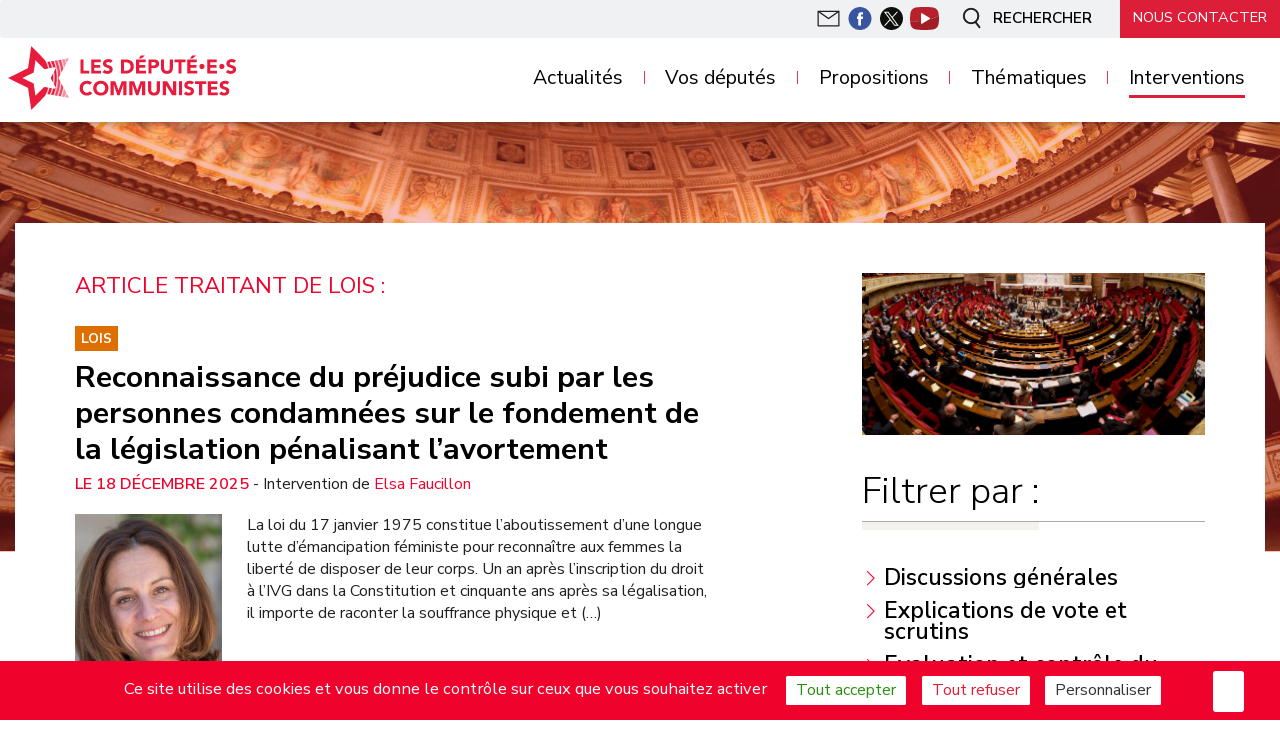

--- FILE ---
content_type: text/html; charset=utf-8
request_url: https://groupe-communiste.assemblee-nationale.fr/interventions/?id_mot=40
body_size: 16825
content:
<!DOCTYPE HTML>
<!--[if lt IE 7 ]> <html class="page_rubrique page_interieure ltr fr no-js ie ie6 lte9 lte8 lte7" xmlns="https://www.w3.org/1999/xhtml" xml:lang="fr" lang="fr" dir="ltr"> <![endif]-->
<!--[if IE 7 ]>    <html class="page_rubrique page_interieure ltr fr no-js ie ie7 lte9 lte8 lte7" xmlns="https://www.w3.org/1999/xhtml" xml:lang="fr" lang="fr" dir="ltr"> <![endif]-->
<!--[if IE 8 ]>    <html class="page_rubrique page_interieure ltr fr no-js ie ie8 lte9 lte8" xmlns="https://www.w3.org/1999/xhtml" xml:lang="fr" lang="fr" dir="ltr"> <![endif]-->
<!--[if IE 9 ]>    <html class="page_rubrique page_interieure ltr fr no-js ie ie9 lte9" xmlns="https://www.w3.org/1999/xhtml" xml:lang="fr" lang="fr" dir="ltr"> <![endif]-->
<!--[if (gt IE 9)|!(IE)]><!-->
<html class="page_rubrique page_interieure ltr fr no-js" lang="fr" dir="ltr">
<!--<![endif]-->
<head><base href="https://groupe-communiste.assemblee-nationale.fr" />
<script type='text/javascript'>(function(H){H.className=H.className.replace(/\bno-js\b/,'js')})(document.documentElement);</script>
<meta http-equiv="Content-Type" content="text/html; charset=utf-8" />
<title>Interventions - Groupe de la gauche démocrate et Républicaine</title>
<link rel="canonical" 										href="https://groupe-communiste.assemblee-nationale.fr/interventions/"/>
<meta name="title" 											content="Interventions - Groupe de la gauche démocrate et Républicaine"/>
<meta name="description"   				content="Retrouvez une actualité alternative concernant le sujet Interventions" />
<meta name="DC.Date"         			content="2026-01-15 12:12:30" />
<meta name="image"	 								content="https://groupe-communiste.assemblee-nationale.fr/local/cache-gd2/e6/5866bc97ca44e705910db6d82fad48.webp?1767982256" />
<link rel="publisher"		 								href="https://groupe-communiste.assemblee-nationale.fr" /><meta property="og:rich_attachment" 			content="true">
<meta property="og:title"								content="Interventions - Groupe de la gauche démocrate et Républicaine" />
<meta property="og:type" 							content="article" />
<meta property="og:url" 								content="https://groupe-communiste.assemblee-nationale.fr/interventions/" />
<meta property="og:description" 					content="Retrouvez une actualit&#233; alternative concernant le sujet Interventions" />
<meta property="og:site_name" 					content="Groupe de la gauche d&#233;mocrate et R&#233;publicaine" />
<meta property="og:article:published_time"	content="2026-01-15 12:12:30" />
<meta property="og:article:author"				content="https://www.facebook.com/https://www.facebook.com/LesDeputesCommunistes/" />
<meta property="og:updated_time" 				content="2026-01-15 11:12:30" />
<meta property="og:locale" 							content="fr_FR" />
<link rel="image_src" 									href="https://groupe-communiste.assemblee-nationale.fr/local/cache-gd2/e6/5866bc97ca44e705910db6d82fad48.webp?1767982256"/>
<meta property="og:image" 							content="https://groupe-communiste.assemblee-nationale.fr/local/cache-gd2/e6/5866bc97ca44e705910db6d82fad48.webp?1767982256" />
<meta property="og:image:url" 					content="https://groupe-communiste.assemblee-nationale.fr/local/cache-gd2/e6/5866bc97ca44e705910db6d82fad48.webp?1767982256" />
<meta property="og:image:secure_url" 		content="https://groupe-communiste.assemblee-nationale.fr/local/cache-gd2/e6/5866bc97ca44e705910db6d82fad48.webp?1767982256" /><meta property="og:image:type" 					content="image/jpeg" /><meta name="twitter:card" 									content='summary_large_image'>
<meta name="twitter:site" 										content="https://twitter.com/deputesPCF">
<meta name="twitter:creator" 							content="https://twitter.com/deputesPCF">
<meta name="twitter:url" 											content="https://groupe-communiste.assemblee-nationale.fr/interventions/">
<meta name="twitter:description"					content="Retrouvez une actualité alternative concernant le sujet Interventions">
<meta name="twitter:image"									content="https://groupe-communiste.assemblee-nationale.fr/local/cache-gd2/e6/5866bc97ca44e705910db6d82fad48.webp?1767982256"><link rel="alternate" 	type="application/rss+xml" title="Interventions" href="https://groupe-communiste.assemblee-nationale.fr/spip.php?page=backend" />
<link rel="search" 		type="application/opensearchdescription+xml" title="Groupe de la gauche démocrate et Républicaine" href="https://groupe-communiste.assemblee-nationale.fr/spip.php?page=opensearch.xml" />
<link rel="EditURI" 		type="application/rsd+xml" title="RSD" href="spip.php?page=xmlrpc" />
<meta id='mvp' name="viewport" 				content="width=device-width,initial-scale=1.0">
<link rel="start" title="Accueil" 						href="https://groupe-communiste.assemblee-nationale.fr" />
<script type="application/ld+json">{
 	"@context":"https://schema.org",
	
		"headline":"Interventions",
		"mainEntityOfPage":{
			"@type":"WebPage",
			"@id":"https://groupe-communiste.assemblee-nationale.fr/interventions/"
		},
		"image":{
			"@type":"ImageObject",
			"url":"https://groupe-communiste.assemblee-nationale.fr/local/cache-gd2/e6/5866bc97ca44e705910db6d82fad48.webp?1767982256",
			"contentUrl":"https://groupe-communiste.assemblee-nationale.fr/local/cache-gd2/e6/5866bc97ca44e705910db6d82fad48.webp?1767982256",
			"name":"Interventions"
		},
		"wordcount":"0",
		"url":"https://groupe-communiste.assemblee-nationale.fr/interventions/",
		"datePublished":"2026-01-15T11:12:30Z",
		"dateModified":"2026-01-15T10:12:30Z",
    		"copyrightHolder": "Groupe de la gauche démocrate et Républicaine",
		"description":"Retrouvez une actualité alternative concernant le sujet Interventions",
	  	"publisher":{
		  "@type":"Organization",
			"name":"Groupe de la gauche démocrate et Républicaine"
		}
	}
</script>
<link rel="shortcut icon" href="local/cache-gd2/82/d9fea4f7add9ab3d7442c690766c9e.ico?1768815051" type="image/x-icon" />
<link rel="apple-touch-icon" sizes="57x57" href="local/cache-gd2/55/653e1cf9c72cbca04fdbb890886b0f.png?1767981284" />
<link rel="apple-touch-icon" sizes="114x114" href="local/cache-gd2/8c/99a0b243dde6375bd98c65b8ef549f.png?1767981284" />
<link rel="apple-touch-icon" sizes="72x72" href="local/cache-gd2/ba/7bd5b8009538f88e230f360d1b0356.png?1767981284" />
<link rel="apple-touch-icon" sizes="144x144" href="local/cache-gd2/53/35e73fe6ca8f8bae46a9bc0bca3874.png?1767981284" />
<link rel="apple-touch-icon" sizes="60x60" href="local/cache-gd2/8c/6ad98c79ab3bdd4166ac85ae80fc4c.png?1767981284" />
<link rel="apple-touch-icon" sizes="120x120" href="local/cache-gd2/7f/c8114efabdfc6db669c55cce450ba5.png?1767981284" />
<link rel="apple-touch-icon" sizes="76x76" href="local/cache-gd2/89/485ac7758e454c3510bae956b2a6e6.png?1767981284" />
<link rel="icon" type="image/png" href="local/cache-gd2/d1/c0bc07b00fbf31a6afbd8ece2b725d.png?1767981284" sizes="96x96" />
<link rel="icon" type="image/png" href="local/cache-gd2/04/0a33325e7e91229e366bff2244e1d8.png?1767981284" sizes="16x16" />
<meta name="msapplication-TileImage" content="local/cache-gd2/29/49081ca7e4a3f96af4ce37a30a81b9.png?1767981284" />
<meta name="msapplication-TileColor" content="#f05e75" />
<meta name="theme-color" content="#f05e75" /><meta name="generator" content="SPIP 4.4.7" />
<meta name="viewport" content="width=device-width, initial-scale=1.0, maximum-scale=1.0, user-scalable=no">
<meta name="robots" content="index,follow,noarchive" />
<meta name="keywords"	content="Site des d&#233;put&#233;s communistes si&#233;geant au sein du groupe GDR &#224; l&#039;assembl&#233;e nationale, groupe compos&#233; de 8 d&#233;put&#233;s et pr&#233;sid&#233; par St&#233;phane Peu." />
<meta name="DC.Language"	content="fr" /><link rel="stylesheet" href="local/cache-scss/bootstrap-cssify-0886cc9.css?1761841079" type="text/css" />
<link rel="stylesheet" href="local/cache-scss/spip-cssify-d18a9a3.css?1768037657" type="text/css" />
<link rel="stylesheet" href="local/cache-css/cssdyn-js_JQAllRangeSliders_JQAllRangeSliders_css-bfbf3fcc.css?1760538145" type="text/css" /><style>
.page {
background-image: url('squ/squ-sites/gdr//ergo/svg/bando.svg'), url('local/cache-gd2/e5/3190b5fb4090058b5baba177ab8f61.jpg?1767981279');
}
</style><script type='text/javascript'>var var_zajax_content='content';</script><script>
var blocs_replier_tout = 0;
var blocs_slide = 'aucun';
var blocs_title_sep = /\|\|/g;
var blocs_title_def = 'Déplier||Replier';
var blocs_js_cookie = '';

</script><script>
var mediabox_settings={"auto_detect":true,"ns":"box","tt_img":true,"sel_g":"#documents_portfolio a[type='image\/jpeg'],#documents_portfolio a[type='image\/png'],#documents_portfolio a[type='image\/gif']","sel_c":".mediabox","str_ssStart":"Diaporama","str_ssStop":"Arr\u00eater","str_cur":"{current}\/{total}","str_prev":"Pr\u00e9c\u00e9dent","str_next":"Suivant","str_close":"Fermer","str_loading":"Chargement\u2026","str_petc":"Taper \u2019Echap\u2019 pour fermer","str_dialTitDef":"Boite de dialogue","str_dialTitMed":"Affichage d\u2019un media","splash_url":"","lity":{"skin":"_simple-dark","maxWidth":"90%","maxHeight":"90%","minWidth":"80%","minHeight":"80%","slideshow_speed":"2500","opacite":"0.9","defaultCaptionState":"expanded"}};
</script>

<link rel="stylesheet" href="plugins-dist/mediabox/lib/lity/lity.css?1764954331" type="text/css" media="all" />
<link rel="stylesheet" href="plugins-dist/mediabox/lity/css/lity.mediabox.css?1764954332" type="text/css" media="all" />
<link rel="stylesheet" href="plugins-dist/mediabox/lity/skins/_simple-dark/lity.css?1764954332" type="text/css" media="all" /><link rel='stylesheet' type='text/css' media='all' href='plugins-dist/porte_plume/css/barre_outils.css?1764954332' />
<link rel='stylesheet' type='text/css' media='all' href='local/cache-css/cssdyn-css_barre_outils_icones_css-dd502094.css?1760538146' />
<link rel="stylesheet" type="text/css" href="plugins/blocsdepliables/css/blocs.css?1762252139" /><link rel="stylesheet" type="text/css" href="plugins/typo_guillemets/css/typo_guillemets.css" media="all" />
<link rel='stylesheet' type='text/css' media='all' href='plugins/jquery_ui/css/ui/jquery-ui.css' />
<link rel="stylesheet" type="text/css" href="plugins/oembed/css/oembed.css?1759764169" />
<script src="prive/javascript/jquery.js?1764954332" type="text/javascript"></script><script src="prive/javascript/jquery.form.js?1764954332" type="text/javascript"></script><script src="prive/javascript/jquery.autosave.js?1764954332" type="text/javascript"></script><script src="prive/javascript/jquery.placeholder-label.js?1764954332" type="text/javascript"></script><script src="prive/javascript/ajaxCallback.js?1764954332" type="text/javascript"></script><script src="prive/javascript/js.cookie.js?1764954332" type="text/javascript"></script><script src="plugins/jquery_ui/prive/javascript/ui/jquery-ui.js?1759763847" type="text/javascript"></script>

<script src="plugins-dist/mediabox/lib/lity/lity.js?1764954331" type="text/javascript"></script>
<script src="plugins-dist/mediabox/lity/js/lity.mediabox.js?1764954332" type="text/javascript"></script>
<script src="plugins-dist/mediabox/javascript/spip.mediabox.js?1764954331" type="text/javascript"></script><script type='text/javascript' src='plugins-dist/porte_plume/javascript/jquery.markitup_pour_spip.js?1764954332'></script>
<script type='text/javascript' src='plugins-dist/porte_plume/javascript/jquery.previsu_spip.js?1764954332'></script>
<script type='text/javascript' src='local/cache-js/jsdyn-javascript_porte_plume_start_js-df357429.js?1760538145'></script><link rel="stylesheet" href="plugins/porte_plume_enluminures_typographiques/css/enluminurestypo.css" type="text/css" media="all" /><script src='plugins/blocsdepliables/js/blocs.js?1762252143'></script>

<style type="text/css">
<!--
span.mcrypt {background:transparent url(https://groupe-communiste.assemblee-nationale.fr/plugins/couteau_suisse/img/mailcrypt/leure.gif) no-repeat scroll 0.1em center; padding-left:12px; text-decoration:none; float:none; margin:0; display:inline;}
-->
</style>

<script src="plugins/couteau_suisse/outils/jquery.scrollto.js" type="text/javascript"></script>
<script src="plugins/couteau_suisse/outils/jquery.localscroll.js" type="text/javascript"></script>
<script type="text/javascript"><!--
var cs_prive=window.location.pathname.match(/\/ecrire\/$/)!=null;
jQuery.fn.cs_todo=function(){return this.not('.cs_done').addClass('cs_done');};
function lancerlien(a,b){ return 'ma'+'ilto'+':'+a.replace(new RegExp(b,'g'),'@'); }
 function soft_scroller_init() { if(typeof jQuery.localScroll=="function")
	jQuery.localScroll({hash: true, onAfter:function(anchor,settings){jQuery(anchor).focus();}});
}
var cs_init = function() {
	jQuery('span.mcrypt', this).attr('class','cryptOK').html('&#6'+'4;');
	jQuery("a["+cs_sel_jQuery+"title*='..']", this).each(function () {
		this.title = this.title.replace(/\.\..t\.\./g,'[@]');
	});
	 soft_scroller_init.apply(this);
}
if(typeof onAjaxLoad=='function') onAjaxLoad(cs_init);
if(window.jQuery) {
var cs_sel_jQuery='';
var cs_CookiePlugin="prive/javascript/js.cookie.js";
jQuery(document).ready(function(){
	cs_init.apply(document);
});
}
// --></script><script src="https://groupe-communiste.assemblee-nationale.fr/plugins/ancres_douces/js/jquery.scrollto.js" type="text/javascript"></script><script src="https://groupe-communiste.assemblee-nationale.fr/plugins/ancres_douces/js/jquery.localscroll.js" type="text/javascript"></script><script type="text/javascript">
function ancre_douce_init() {
	if (typeof jQuery.localScroll=="function") {
		jQuery.localScroll({autoscroll:false, hash:true, onAfter:function(anchor, settings){ 
			jQuery(anchor).attr('tabindex', -1).on('blur focusout', function () {
												jQuery(this).removeAttr('tabindex');
			}).focus();
		}});
	}
}
if (window.jQuery) jQuery(document).ready(function() {
	ancre_douce_init();
	onAjaxLoad(ancre_douce_init);
});
</script>
<script type='text/javascript' src='plugins/inserer_modeles/javascript/autosize.min.js'></script>
<link rel='stylesheet' href='local/cache-css/cssdyn-tarteaucitron_custom_css-347a61f0.css?1760538146' type='text/css' /><script type='text/javascript' src='plugins/tarteaucitron/lib/tarteaucitron/tarteaucitron.js' id='tauc'></script>
<script type="text/javascript">
	tarteaucitron.init({
		"privacyUrl": "", 

		"hashtag": "#tarteaucitron", 
		"cookieName": "tarteaucitron", 

		"orientation": "bottom", 
		"groupServices": false, 
		"closePopup": true, 

		
		"showAlertSmall": false, 
		"cookieslist": false, 

		
		"showIcon": true, 
		
		"iconPosition": "BottomRight", 

		"adblocker": false, 

		
		"DenyAllCta" : 	true, 
		"AcceptAllCta" : true, 
		"highPrivacy": true, 

		"handleBrowserDNTRequest": true, 

		"removeCredit": false, 

		"useExternalCss": false, 
		"useExternalJs": false, 

		

		"moreInfoLink": true, 
		

		"mandatory": true, 

	});

	var tarteaucitronCustomText = {
		
		
	}

	var tarteaucitronForceLanguage = 'fr';
</script>
<link rel="alternate" type="application/json+oembed" href="https://groupe-communiste.assemblee-nationale.fr/oembed.api/?format=json&amp;url=https%3A%2F%2Fgroupe-communiste.assemblee-nationale.fr%2Finterventions%2F%3Fid_mot%3D40" /><script async src="https://www.googletagmanager.com/gtag/js?id=G-QKV4X40E9Y"></script>
<script>
  window.dataLayer = window.dataLayer || [];
  function gtag(){dataLayer.push(arguments);}
  gtag('js', new Date());

  gtag('config', 'G-QKV4X40E9Y');
</script>
<script src="squ/squ-z/js/owlcarousel/owl.carousel.js"></script>
<script src="squ/squelettes/js/bootstrap-collapse.js"></script>
<script src="squ/squelettes/js/bootstrap-affix.js"></script>
<script src="squ/squelettes/js/bootstrap-scrollspy.js"></script>
<script src="squ/squelettes/js/bootstrap-transition.js"></script>
<script src="squ/squelettes/js/hashgrid.js"></script>
<script src="squ/squ-z/js/JQAllRangeSliders/jQAllRangeSliders-min.js"></script>
<script src="local/cache-js/jsdyn-js_js_js-d89fb2b7.js?1760538146"></script><link rel="start" title="Accueil" href="https://groupe-communiste.assemblee-nationale.fr" />
</head>
<body data-spy="scroll" data-target=".doc-sidebar">
<div class="page  page_interieure">
<div class="header navbar-fixed navbar-fixed-top" id="header">
<div class="interieur">
<nav class="navbar navsup" id="navsup" >
<ul class="nav pull-right icones">
<li class="visible-xs btn-navbar navbar-toggle"><a href="/interventions/?id_mot=40#">
<svg version="1.1" x="0px" y="0px" viewBox="0 0 16.6 15.6" width="23.6px" height="19.6px">
<rect y="6.3" width="16.6" height="3"/>
<rect width="16.6" height="3"/>
<rect y="12.6" width="16.6" height="3"/>
</svg>
</a></li>
<li class="btico liaccueil visible-xs">
<a href="https://groupe-communiste.assemblee-nationale.fr" class="btaccueil">
<img src="squ/squ-sites/gdr/ergo/svg/ico_home.svg" alt="" />
</a>
</li>
<li class="btico btnl">
<a href="spip.php?page=infolettre" class="btinfolettre">
<img src="squ/squ-sites/gdr/ergo/svg/ico_email.svg" alt="" />
</a>
</li>
<li class="btico btfb">
<a href="https://www.facebook.com/LesDeputesCommunistes/" target="_blank">
<img src="squ/squelettes/ergo/ico/fb.svg" alt="" />
</a>
</li>
<li class="btico bttw">
<a href="https://twitter.com/deputesPCF" target="_blank">
<img src="squ/squelettes/ergo/ico/tw.svg" alt="" />
</a>
</li>
<li class="btico btyt">
<a href="https://www.youtube.com/channel/UCe27I-_81PEpsG_GlYPEBog" target="_blank">
<img src="squ/squelettes/ergo/ico/yt.svg" alt="" />
</a>
</li>
<li class="btico btsearch">
<a href="/interventions/?id_mot=40#">
<img src="squ/squ-sites/gdr/ergo/svg/ico_search.svg" alt=""/>
Rechercher
</a>
</li>
<li class="btdroite btcontact"> <a href="spip.php?page=contact">Nous contacter</a></li>
</ul>				</nav>
<nav class="menuprincipal navbar navbar-fixed nav-collapse nav" id="nav" data-spy="affix" data-offset-top="170">
<a href="https://groupe-communiste.assemblee-nationale.fr"  rel="home" class="logo"><span>
Groupe de la gauche démocrate et Républicaine -
</span></a>
<div class="formvisible"><div class="formulaire_spip formulaire_recherche form-search" id="formulaire_recherche">
<form action="spip.php?page=recherche" method="get"><div>
<input name="page" value="recherche" type="hidden"
>
<div class="input-append">
<input type="search" class="search text search-query" name="recherche" id="recherche" value="Rechercher" accesskey="4" autocomplete ="off" data-autocomplete="off" />
<button type="submit" class="btn" title="Rechercher" >&gt;&gt;</button>
</div>
</div></form>
</div>
</div>
<div class="nav-collapse nav-collapse-main "><ul class="navbar-nav menu-liste menu-items nav">
<li class="menu-entree item menu-items__item menu-items__item_objet menu-items__item_rubrique">
<a href="actualites/" class="menu-items__lien">Actualités</a>
<div class="ssmenu"><ul class="navbar-nav menu-liste menu-items nav">
<li class="menu-entree item menu-items__item menu-items__item_objet menu-items__item_rubrique rub49">
<a href="actualites/questions-au-gouvernement/" class="menu-items__lien">Questions au gouvernement</a>
</li>
<li class="menu-entree item menu-items__item menu-items__item_objet menu-items__item_rubrique rub56">
<a href="actualites/lettre-des-deputes/" class="menu-items__lien">Lettre des députés</a>
</li>
<li class="menu-entree item menu-items__item menu-items__item_objet menu-items__item_rubrique rub46">
<a href="actualites/communique%CC%81s-de-presse/" class="menu-items__lien">Communiqués de presse</a>
</li>
<li class="menu-entree item menu-items__item menu-items__item_objet menu-items__item_rubrique rub27">
<a href="actualites/dans-la-presse/" class="menu-items__lien">Dans la presse</a>
</li>
</ul></div>
</li>
<div class="ssmenu"></div>
<li class="menu-entree item menu-items__item menu-items__item_page-speciale auteurs">
<a href="spip.php?page=auteurs" class="menu-items__lien">Vos députés</a>
</li>
<li class="menu-entree item menu-items__item menu-items__item_objet menu-items__item_rubrique">
<a href="propositions/" class="menu-items__lien">Propositions</a>
<div class="ssmenu"><ul class="navbar-nav menu-liste menu-items nav">
<li class="menu-entree item menu-items__item menu-items__item_objet menu-items__item_rubrique rub50">
<a href="propositions/propositions-de-loi/" class="menu-items__lien">Propositions de loi</a>
</li>
<li class="menu-entree item menu-items__item menu-items__item_objet menu-items__item_rubrique rub51">
<a href="propositions/propositions-de-re%CC%81solution/" class="menu-items__lien">Propositions de résolution</a>
</li>
<li class="menu-entree item menu-items__item menu-items__item_objet menu-items__item_rubrique rub6">
<a href="propositions/nos-niches-parlementaires/" class="menu-items__lien">Nos niches parlementaires</a>
</li>
<li class="menu-entree item menu-items__item menu-items__item_objet menu-items__item_rubrique rub67">
<a href="propositions/nos-propositions-dans-la-crise/" class="menu-items__lien">Nos propositions dans la crise</a>
</li>
</ul></div>
</li>
<li class="menu-entree item menu-items__item menu-items__item_page-speciale mots">
<a href="spip.php?page=mots" class="menu-items__lien">Thématiques</a>
<div class="ssmenu"><ul class="navbar-nav menu-liste menu-items nav">
<li class="menu-entree item menu-items__item menu-items__item_objet menu-items__item_mot">
<a href="mot/affaires-e%CC%81trange%CC%80res-35" class="menu-items__lien"> Affaires étrangères</a>
</li><li class="menu-entree item menu-items__item menu-items__item_objet menu-items__item_mot">
<a href="mot/affaires-economiques-26" class="menu-items__lien">Affaires économiques</a>
</li><li class="menu-entree item menu-items__item menu-items__item_objet menu-items__item_mot">
<a href="mot/affaires-europeennes" class="menu-items__lien">Affaires européennes</a>
</li><li class="menu-entree item menu-items__item menu-items__item_objet menu-items__item_mot">
<a href="mot/affaires-sociales-36" class="menu-items__lien">Affaires sociales</a>
</li><li class="menu-entree item menu-items__item menu-items__item_objet menu-items__item_mot">
<a href="mot/culture-et-e%CC%81ducation-25" class="menu-items__lien">Culture et éducation</a>
</li><li class="menu-entree item menu-items__item menu-items__item_objet menu-items__item_mot">
<a href="mot/developpement-durable" class="menu-items__lien">Développement durable</a>
</li><li class="menu-entree item menu-items__item menu-items__item_objet menu-items__item_mot">
<a href="mot/de%CC%81fense-nationale-37" class="menu-items__lien">Défense nationale</a>
</li><li class="menu-entree item menu-items__item menu-items__item_objet menu-items__item_mot">
<a href="mot/finances-39" class="menu-items__lien">Finances</a>
</li><li class="menu-entree item menu-items__item menu-items__item_objet menu-items__item_mot">
<a href="mot/lois-40" class="menu-items__lien">Lois</a>
</li>
</ul></div>
</li>
<li class="menu-entree item menu-items__item menu-items__item_objet menu-items__item_rubrique on active">
<a href="interventions/" class="menu-items__lien">Interventions</a>
<div class="ssmenu"><ul class="navbar-nav menu-liste menu-items nav">
<li class="menu-entree item menu-items__item menu-items__item_objet menu-items__item_rubrique rub47">
<a href="interventions/discussions-ge%CC%81ne%CC%81rales/" class="menu-items__lien">Discussions générales</a>
</li>
<li class="menu-entree item menu-items__item menu-items__item_objet menu-items__item_rubrique rub48">
<a href="interventions/explications-de-vote-et-scrutins/" class="menu-items__lien">Explications de vote et scrutins</a>
</li>
<li class="menu-entree item menu-items__item menu-items__item_objet menu-items__item_rubrique rub59">
<a href="interventions/evaluation-et-controle-du-gouvernement/" class="menu-items__lien">Evaluation et contrôle du Gouvernement</a>
</li>
<li class="menu-entree item menu-items__item menu-items__item_objet menu-items__item_rubrique rub14">
<a href="interventions/budget-de-l-etat/" class="menu-items__lien">Budget de l’État</a>
</li>
<li class="menu-entree item menu-items__item menu-items__item_objet menu-items__item_rubrique rub15">
<a href="interventions/budget-de-la-securite-sociale/" class="menu-items__lien">Budget de la Sécurité sociale</a>
</li>
<li class="menu-entree item menu-items__item menu-items__item_objet menu-items__item_rubrique rub58">
<a href="interventions/motions-de-censure/" class="menu-items__lien">Motions de censure</a>
</li>
<li class="menu-entree item menu-items__item menu-items__item_objet menu-items__item_rubrique rub68">
<a href="interventions/niches-parlementaires/" class="menu-items__lien">Niches parlementaires</a>
</li>
</ul></div>
</li>
</ul></div>
</nav>
</div>
</div>
<h1 class="titpage">Interventions</h1>
<div id="content" class="content">
<div id="contenu" class="contenu container fondblanc page_type_liste bg-blanc br_rub">
<div class='ajaxbloc' data-ajax-env='FVat5MCJUwGsKJbfTzXCr4AFLpjUtEQqz0pGYV3glLgdDfnw7GQl28r2/OJzRCkqqT4VGpZoVXBBtaU1n7vO0vnD+H0U5TDwdVx36rnuqG+4jmg8Z9AVHSM3AgGyQv1HYmtNykdCsZInPMdpEteKXnt18upFBnZhxm5TR6BDYDPMsE/erTs1rff5RHyPFdCF9tAqJ6uVXMmQ/iE7/xl4ls9AMHIrbeHPLMmhzzsIptThLOLreBbMWuA06KKQtVcvvBf10OjZRzYy0aq+wQv3JA==' data-origin="/interventions/?id_mot=40">
<section class="bicolonnes row">
<div class='ajaxbloc ajax-id-gb' data-ajax-env='FYshBZiZU7j4BU/rE2CSFdC4gwdJ9iEwb0rkwqJLOk7O3v4XnXQcfNZ2jTijrwnPDL+PdbYeeE63jnzO/ZLHhJrjQKkEOtOILsWRAeA3PDoUJHZqv/5X7f9IsdUI/ZZ++3TKV4JT8byI9oNdykVuxZuSA5wD/blqzw7wXCD/GLBd+Lq5dUqqdj0Ao4vehcM3PT2iLzTX5eX61cxbgPqjYJvvRdJAde+2H8T+dmOYyi6OWerDKkYmqKVjkrOvsWwHtsxM85IRVvY1JGJWRJ5LzRu2mZT7YVqq35/fx7n2z/04zTi1qF9KCluDifCbr61x27+MtrZv3LrOoSj/bFl8Y5862TPQOV6mpTjnTumxRJa/IsSQGFwEEVOx9+10k1WBNBNDhgyQiDzKMH12OJsevZJKxYzELEuNuOLpgjsqiCVlh69tuswU/ob3DVzwPSTgdBSM9XM6b7KKAUFUoDjTlf0d/36Y4hPeI3OoCcoePUEgq9VSltNAO58bOlnIv6ePYQoPG2dwNXPsOM/x4tG3+DUfRoonKT5xkcv43V0KxSeGuH/PBX9HtYo1x36QLKQn7wbbm3vCl1hPnZDAXEwf2F3GyIJUZ7l+afBgTfVFtA3wFFXmbDb/SRmNGcqHvCqr5aO2LCc/RE8vC1q4VcUHX4WThfcm' data-origin="/interventions/?id_mot=40">
<div id="der10" class="col-md-8 col-lg-7 colgauche">
<div class="intro">
<h2 class="grotitrub">Article traitant de Lois :</h2>
</div>
<article id="item8124" class="item item-art item couleur10"><h3 class="tit">
<a href="mot/lois-40" class="surtit stitmot bg_rub40">
Lois
</a>
<a  href="interventions/discussions-ge%CC%81ne%CC%81rales/article/reconnaissance-du-prejudice-subi-par-les-personnes-condamnees-sur-le-fondement" rel="bookmark">
Reconnaissance du préjudice subi par les personnes condamnées sur le fondement de la législation pénalisant l’avortement
</a>
</h3>
<p class="publication">
<time pubdate="pubdate" datetime="2026-01-19T09:30:51Z">
<span class="date-pub">18 décembre 2025</span>
</time>
<span class="auteurs">-
Intervention de
<a href="auteur/elsa-faucillon" rel="author" title="Toutes les interventions de Elsa Faucillon ">Elsa Faucillon </a>
</span>
</p><div class="row"> <div class="col-sm-3 logoauteur">
<a href="auteur/elsa-faucillon" rel="bookmark" class="logo colorub">
<img
src="local/cache-vignettes/L200xH271/437d5953e8913f8f080e52488ca853-32ace.jpg?1767981862" class='spip_logo spip_logos' width='200' height='271'
alt="" />
<span class="titlogo">Elsa Faucillon </span>
</a>
</div><div class="col-sm-9 introboutons">
<div class="cnt"><p>La loi du 17 janvier 1975 constitue l’aboutissement d’une longue lutte d’émancipation féministe pour reconnaître aux femmes la liberté de disposer de leur corps. Un an après l’inscription du droit à l’IVG dans la Constitution et cinquante ans après sa légalisation, il importe de raconter la souffrance physique et&nbsp;(…)</p></div>
<div class="boutons ">
<a id="partage8124" class="deroulantclicinline btn btn-petit btn-fleche" href="/interventions/?id_mot=40#item8124">Partager</a>
<span id="deroulpartage8124" class="boite_partage invisible" addthis:url="https://groupe-communiste.assemblee-nationale.fr/interventions/discussions-ge%CC%81ne%CC%81rales/article/reconnaissance-du-prejudice-subi-par-les-personnes-condamnees-sur-le-fondement" addthis:title="Reconnaissance du pr&#233;judice subi par les personnes condamn&#233;es sur le fondement de la l&#233;gislation p&#233;nalisant l'avortement">
<a class="addthis_button_facebook btn btn-petit btn-fleche"
href="https://www.facebook.com/sharer/sharer.php?u=https://groupe-communiste.assemblee-nationale.fr/interventions/discussions-ge%CC%81ne%CC%81rales/article/reconnaissance-du-prejudice-subi-par-les-personnes-condamnees-sur-le-fondement&amp;t=Reconnaissance du préjudice subi par les personnes condamnées sur le fondement de la législation pénalisant l’avortement"
title="Reconnaissance du pr&#233;judice subi par les personnes condamn&#233;es sur le fondement de la l&#233;gislation p&#233;nalisant l'avortement">
<img alt="Facebook" src="squ/squelettes/ergo/ico/fb.png"/>
</a>
<a class="addthis_button_twitter btn btn-petit btn-fleche"
href="https://twitter.com/intent/tweet?text=Reconnaissance du préjudice subi par les personnes condamnées sur le fondement de la législation pénalisant l’avortement&amp;url=https://groupe-communiste.assemblee-nationale.fr/interventions/discussions-ge%CC%81ne%CC%81rales/article/reconnaissance-du-prejudice-subi-par-les-personnes-condamnees-sur-le-fondement"
title="Reconnaissance du pr&#233;judice subi par les personnes condamn&#233;es sur le fondement de la l&#233;gislation p&#233;nalisant l'avortement">
<img alt="Twitter" src="squ/squelettes/ergo/ico/tw.png"/>
</a>
</span>
<a class="btn btn-petit btn-fleche" href="interventions/discussions-ge%CC%81ne%CC%81rales/article/reconnaissance-du-prejudice-subi-par-les-personnes-condamnees-sur-le-fondement">Lire la suite</a>
</div>
</div></div></article>
<article id="item8123" class="item item-art item couleur10"><h3 class="tit">
<a href="mot/lois-40" class="surtit stitmot bg_rub40">
Lois
</a>
<a  href="interventions/discussions-ge%CC%81ne%CC%81rales/article/reconnaissance-et-reparation-des-prejudices-subis-par-les-personnes-condamnees" rel="bookmark">
Reconnaissance et réparation des préjudices subis par les personnes condamnées pour homosexualité entre 1942 et 1982 (2ème lecture)
</a>
</h3>
<p class="publication">
<time pubdate="pubdate" datetime="2026-01-19T09:30:51Z">
<span class="date-pub">18 décembre 2025</span>
</time>
<span class="auteurs">-
Intervention de
<a href="auteur/elsa-faucillon" rel="author" title="Toutes les interventions de Elsa Faucillon ">Elsa Faucillon </a>
</span>
</p><div class="row"> <div class="col-sm-3 logoauteur">
<a href="auteur/elsa-faucillon" rel="bookmark" class="logo colorub">
<img
src="local/cache-vignettes/L200xH271/437d5953e8913f8f080e52488ca853-32ace.jpg?1767981862" class='spip_logo spip_logos' width='200' height='271'
alt="" />
<span class="titlogo">Elsa Faucillon </span>
</a>
</div><div class="col-sm-9 introboutons">
<div class="cnt"><p>&#171;&nbsp;La norme sexuelle ne se définit pas. Elle se dessine à l’échelle de chaque corps, de chaque enfance, de chaque culture, de chaque plaisir […].&nbsp;&#187;. Tels sont les mots prononcés par Gisèle Halimi le 20 décembre 1981 lors de l’examen de la proposition de loi dépénalisant l’homosexualité. Ces mots sont vieux de plus&nbsp;(…)</p></div>
<div class="boutons ">
<a id="partage8123" class="deroulantclicinline btn btn-petit btn-fleche" href="/interventions/?id_mot=40#item8123">Partager</a>
<span id="deroulpartage8123" class="boite_partage invisible" addthis:url="https://groupe-communiste.assemblee-nationale.fr/interventions/discussions-ge%CC%81ne%CC%81rales/article/reconnaissance-et-reparation-des-prejudices-subis-par-les-personnes-condamnees" addthis:title="Reconnaissance et r&#233;paration des pr&#233;judices subis par les personnes condamn&#233;es pour homosexualit&#233; entre 1942 et 1982 (2&#232;me lecture)">
<a class="addthis_button_facebook btn btn-petit btn-fleche"
href="https://www.facebook.com/sharer/sharer.php?u=https://groupe-communiste.assemblee-nationale.fr/interventions/discussions-ge%CC%81ne%CC%81rales/article/reconnaissance-et-reparation-des-prejudices-subis-par-les-personnes-condamnees&amp;t=Reconnaissance et réparation des préjudices subis par les personnes condamnées pour homosexualité entre 1942 et 1982 (2ème lecture)"
title="Reconnaissance et r&#233;paration des pr&#233;judices subis par les personnes condamn&#233;es pour homosexualit&#233; entre 1942 et 1982 (2&#232;me lecture)">
<img alt="Facebook" src="squ/squelettes/ergo/ico/fb.png"/>
</a>
<a class="addthis_button_twitter btn btn-petit btn-fleche"
href="https://twitter.com/intent/tweet?text=Reconnaissance et réparation des préjudices subis par les personnes condamnées pour homosexualité entre 1942 et 1982 (2ème lecture)&amp;url=https://groupe-communiste.assemblee-nationale.fr/interventions/discussions-ge%CC%81ne%CC%81rales/article/reconnaissance-et-reparation-des-prejudices-subis-par-les-personnes-condamnees"
title="Reconnaissance et r&#233;paration des pr&#233;judices subis par les personnes condamn&#233;es pour homosexualit&#233; entre 1942 et 1982 (2&#232;me lecture)">
<img alt="Twitter" src="squ/squelettes/ergo/ico/tw.png"/>
</a>
</span>
<a class="btn btn-petit btn-fleche" href="interventions/discussions-ge%CC%81ne%CC%81rales/article/reconnaissance-et-reparation-des-prejudices-subis-par-les-personnes-condamnees">Lire la suite</a>
</div>
</div></div></article>
<article id="item8114" class="item item-art item couleur10"><h3 class="tit">
<a href="mot/lois-40" class="surtit stitmot bg_rub40">
Lois
</a>
<a  href="interventions/discussions-ge%CC%81ne%CC%81rales/article/renouvellement-automatique-des-titres-de-sejour-de-longue-duree" rel="bookmark">
Renouvellement automatique des titres de séjour de longue durée
</a>
</h3>
<p class="publication">
<time pubdate="pubdate" datetime="2026-01-19T09:30:51Z">
<span class="date-pub">11 décembre 2025</span>
</time>
<span class="auteurs">-
Intervention de
<a href="auteur/soumya-bourouaha" rel="author" title="Toutes les interventions de Soumya Bourouaha">Soumya Bourouaha</a>
</span>
</p><div class="row"> <div class="col-sm-3 logoauteur">
<a href="auteur/soumya-bourouaha" rel="bookmark" class="logo colorub">
<img
src="local/cache-vignettes/L200xH271/487abe8aa9b813aba674f9b696d291-dcd0c.jpg?1767981415" class='spip_logo spip_logos' width='200' height='271'
alt="" />
<span class="titlogo">Soumya Bourouaha</span>
</a>
</div><div class="col-sm-9 introboutons">
<div class="cnt"><p>Chaque semaine, dans ma permanence à Stains, je reçois des dizaines de personnes étrangères en situation régulière dont la vie bascule parce que le simple renouvellement d’un titre de séjour devient un véritable parcours d’obstacles. Voici quelques exemples. Un Stanois arrivé en France en 1978, aujourd’hui âgé de&nbsp;(…)</p></div>
<div class="boutons ">
<a id="partage8114" class="deroulantclicinline btn btn-petit btn-fleche" href="/interventions/?id_mot=40#item8114">Partager</a>
<span id="deroulpartage8114" class="boite_partage invisible" addthis:url="https://groupe-communiste.assemblee-nationale.fr/interventions/discussions-ge%CC%81ne%CC%81rales/article/renouvellement-automatique-des-titres-de-sejour-de-longue-duree" addthis:title="Renouvellement automatique des titres de s&#233;jour de longue dur&#233;e">
<a class="addthis_button_facebook btn btn-petit btn-fleche"
href="https://www.facebook.com/sharer/sharer.php?u=https://groupe-communiste.assemblee-nationale.fr/interventions/discussions-ge%CC%81ne%CC%81rales/article/renouvellement-automatique-des-titres-de-sejour-de-longue-duree&amp;t=Renouvellement automatique des titres de séjour de longue durée"
title="Renouvellement automatique des titres de s&#233;jour de longue dur&#233;e">
<img alt="Facebook" src="squ/squelettes/ergo/ico/fb.png"/>
</a>
<a class="addthis_button_twitter btn btn-petit btn-fleche"
href="https://twitter.com/intent/tweet?text=Renouvellement automatique des titres de séjour de longue durée&amp;url=https://groupe-communiste.assemblee-nationale.fr/interventions/discussions-ge%CC%81ne%CC%81rales/article/renouvellement-automatique-des-titres-de-sejour-de-longue-duree"
title="Renouvellement automatique des titres de s&#233;jour de longue dur&#233;e">
<img alt="Twitter" src="squ/squelettes/ergo/ico/tw.png"/>
</a>
</span>
<a class="btn btn-petit btn-fleche" href="interventions/discussions-ge%CC%81ne%CC%81rales/article/renouvellement-automatique-des-titres-de-sejour-de-longue-duree">Lire la suite</a>
</div>
</div></div></article>
<article id="item8111" class="item item-art item couleur10"><h3 class="tit">
<a href="mot/lois-40" class="surtit stitmot bg_rub40">
Lois
</a>
<a  href="interventions/explications-de-vote-et-scrutins/article/protection-sociale-complementaire-des-agents-publics-territoriaux-ppl" rel="bookmark">
Protection sociale complémentaire des agents publics territoriaux (PPL)
</a>
</h3>
<p class="publication">
<time pubdate="pubdate" datetime="2026-01-19T09:30:51Z">
<span class="date-pub">11 décembre 2025</span>
</time>
<span class="auteurs">-
Intervention de
<a href="auteur/elsa-faucillon" rel="author" title="Toutes les interventions de Elsa Faucillon ">Elsa Faucillon </a>
</span>
</p><div class="row"> <div class="col-sm-3 logoauteur">
<a href="auteur/elsa-faucillon" rel="bookmark" class="logo colorub">
<img
src="local/cache-vignettes/L200xH271/437d5953e8913f8f080e52488ca853-32ace.jpg?1767981862" class='spip_logo spip_logos' width='200' height='271'
alt="" />
<span class="titlogo">Elsa Faucillon </span>
</a>
</div><div class="col-sm-9 introboutons">
<div class="cnt"><p>Je salue mes collègues des Hauts-de-Seine. Après l’unanimité au Sénat, ce texte fait manifestement l’objet d’une quasi-unanimité dans cette assemblée. Je me permettrai donc de fournir une explication de vote un peu plus rapide, en précisant d’emblée que le groupe de la Gauche démocrate et républicaine le votera&nbsp;(…)</p></div>
<div class="boutons ">
<a id="partage8111" class="deroulantclicinline btn btn-petit btn-fleche" href="/interventions/?id_mot=40#item8111">Partager</a>
<span id="deroulpartage8111" class="boite_partage invisible" addthis:url="https://groupe-communiste.assemblee-nationale.fr/interventions/explications-de-vote-et-scrutins/article/protection-sociale-complementaire-des-agents-publics-territoriaux-ppl" addthis:title="Protection sociale compl&#233;mentaire des agents publics territoriaux (PPL)">
<a class="addthis_button_facebook btn btn-petit btn-fleche"
href="https://www.facebook.com/sharer/sharer.php?u=https://groupe-communiste.assemblee-nationale.fr/interventions/explications-de-vote-et-scrutins/article/protection-sociale-complementaire-des-agents-publics-territoriaux-ppl&amp;t=Protection sociale complémentaire des agents publics territoriaux (PPL)"
title="Protection sociale compl&#233;mentaire des agents publics territoriaux (PPL)">
<img alt="Facebook" src="squ/squelettes/ergo/ico/fb.png"/>
</a>
<a class="addthis_button_twitter btn btn-petit btn-fleche"
href="https://twitter.com/intent/tweet?text=Protection sociale complémentaire des agents publics territoriaux (PPL)&amp;url=https://groupe-communiste.assemblee-nationale.fr/interventions/explications-de-vote-et-scrutins/article/protection-sociale-complementaire-des-agents-publics-territoriaux-ppl"
title="Protection sociale compl&#233;mentaire des agents publics territoriaux (PPL)">
<img alt="Twitter" src="squ/squelettes/ergo/ico/tw.png"/>
</a>
</span>
<a class="btn btn-petit btn-fleche" href="interventions/explications-de-vote-et-scrutins/article/protection-sociale-complementaire-des-agents-publics-territoriaux-ppl">Lire la suite</a>
</div>
</div></div></article>
<article id="item8110" class="item item-art item couleur10"><h3 class="tit">
<a href="mot/lois-40" class="surtit stitmot bg_rub40">
Lois
</a>
<a  href="interventions/discussions-ge%CC%81ne%CC%81rales/article/assurer-le-droit-de-chaque-enfant-a-etre-assiste-d-un-avocat-dans-le-cadre-d" rel="bookmark">
Assurer le droit de chaque enfant à être assisté d’un avocat dans le cadre d’une mesure d’assistance éducative et de protection de l’enfance (PPL)
</a>
</h3>
<p class="publication">
<time pubdate="pubdate" datetime="2026-01-19T09:30:51Z">
<span class="date-pub">11 décembre 2025</span>
</time>
<span class="auteurs">-
Intervention de
<a href="auteur/elsa-faucillon" rel="author" title="Toutes les interventions de Elsa Faucillon ">Elsa Faucillon </a>
</span>
</p><div class="row"> <div class="col-sm-3 logoauteur">
<a href="auteur/elsa-faucillon" rel="bookmark" class="logo colorub">
<img
src="local/cache-vignettes/L200xH271/437d5953e8913f8f080e52488ca853-32ace.jpg?1767981862" class='spip_logo spip_logos' width='200' height='271'
alt="" />
<span class="titlogo">Elsa Faucillon </span>
</a>
</div><div class="col-sm-9 introboutons">
<div class="cnt"><p>Quand un pays n’est plus capable de garantir la sécurité des enfants qu’il prend en charge, c’est toute la politique de protection de l’enfance qui vacille. Aujourd’hui, nous faisons face à une crise profonde, documentée, incontestable. Le délai moyen pour que les mesures de protection soient réellement mises en&nbsp;(…)</p></div>
<div class="boutons ">
<a id="partage8110" class="deroulantclicinline btn btn-petit btn-fleche" href="/interventions/?id_mot=40#item8110">Partager</a>
<span id="deroulpartage8110" class="boite_partage invisible" addthis:url="https://groupe-communiste.assemblee-nationale.fr/interventions/discussions-ge%CC%81ne%CC%81rales/article/assurer-le-droit-de-chaque-enfant-a-etre-assiste-d-un-avocat-dans-le-cadre-d" addthis:title="Assurer le droit de chaque enfant &#224; &#234;tre assist&#233; d'un avocat dans le cadre d'une mesure d'assistance &#233;ducative et de protection de l'enfance (PPL)">
<a class="addthis_button_facebook btn btn-petit btn-fleche"
href="https://www.facebook.com/sharer/sharer.php?u=https://groupe-communiste.assemblee-nationale.fr/interventions/discussions-ge%CC%81ne%CC%81rales/article/assurer-le-droit-de-chaque-enfant-a-etre-assiste-d-un-avocat-dans-le-cadre-d&amp;t=Assurer le droit de chaque enfant à être assisté d’un avocat dans le cadre d’une mesure d’assistance éducative et de protection de l’enfance (PPL)"
title="Assurer le droit de chaque enfant &#224; &#234;tre assist&#233; d'un avocat dans le cadre d'une mesure d'assistance &#233;ducative et de protection de l'enfance (PPL)">
<img alt="Facebook" src="squ/squelettes/ergo/ico/fb.png"/>
</a>
<a class="addthis_button_twitter btn btn-petit btn-fleche"
href="https://twitter.com/intent/tweet?text=Assurer le droit de chaque enfant à être assisté d’un avocat dans le cadre d’une mesure d’assistance éducative et de protection de l’enfance (PPL)&amp;url=https://groupe-communiste.assemblee-nationale.fr/interventions/discussions-ge%CC%81ne%CC%81rales/article/assurer-le-droit-de-chaque-enfant-a-etre-assiste-d-un-avocat-dans-le-cadre-d"
title="Assurer le droit de chaque enfant &#224; &#234;tre assist&#233; d'un avocat dans le cadre d'une mesure d'assistance &#233;ducative et de protection de l'enfance (PPL)">
<img alt="Twitter" src="squ/squelettes/ergo/ico/tw.png"/>
</a>
</span>
<a class="btn btn-petit btn-fleche" href="interventions/discussions-ge%CC%81ne%CC%81rales/article/assurer-le-droit-de-chaque-enfant-a-etre-assiste-d-un-avocat-dans-le-cadre-d">Lire la suite</a>
</div>
</div></div></article>
<article id="item8083" class="item item-art item couleur10"><h3 class="tit">
<a href="mot/lois-40" class="surtit stitmot bg_rub40">
Lois
</a>
<a  href="interventions/discussions-ge%CC%81ne%CC%81rales/article/retablissement-du-delit-de-sejour-irregulier" rel="bookmark">
Rétablissement du délit de séjour irrégulier
</a>
</h3>
<p class="publication">
<time pubdate="pubdate" datetime="2026-01-19T09:30:51Z">
<span class="date-pub">30 octobre 2025</span>
</time>
<span class="auteurs">-
Intervention de
<a href="auteur/elsa-faucillon" rel="author" title="Toutes les interventions de Elsa Faucillon ">Elsa Faucillon </a>
</span>
</p><div class="row"> <div class="col-sm-3 logoauteur">
<a href="auteur/elsa-faucillon" rel="bookmark" class="logo colorub">
<img
src="local/cache-vignettes/L200xH271/437d5953e8913f8f080e52488ca853-32ace.jpg?1767981862" class='spip_logo spip_logos' width='200' height='271'
alt="" />
<span class="titlogo">Elsa Faucillon </span>
</a>
</div><div class="col-sm-9 introboutons">
<div class="cnt"><p>Pour une niche du Rassemblement national, la recette est connue&nbsp;: une dose d’Organisation de l’armée secrète (OAS), une louchée de haine antimigrants, saupoudrez de textes volés à d’autres. (Applaudissements sur les bancs des groupes GDR, LFI-NFP et EcoS.) Chaque année, c’est la même tambouille&nbsp;; l’extrême droite&nbsp;(…)</p></div>
<div class="boutons ">
<a id="partage8083" class="deroulantclicinline btn btn-petit btn-fleche" href="/interventions/?id_mot=40#item8083">Partager</a>
<span id="deroulpartage8083" class="boite_partage invisible" addthis:url="https://groupe-communiste.assemblee-nationale.fr/interventions/discussions-ge%CC%81ne%CC%81rales/article/retablissement-du-delit-de-sejour-irregulier" addthis:title="R&#233;tablissement du d&#233;lit de s&#233;jour irr&#233;gulier">
<a class="addthis_button_facebook btn btn-petit btn-fleche"
href="https://www.facebook.com/sharer/sharer.php?u=https://groupe-communiste.assemblee-nationale.fr/interventions/discussions-ge%CC%81ne%CC%81rales/article/retablissement-du-delit-de-sejour-irregulier&amp;t=Rétablissement du délit de séjour irrégulier"
title="R&#233;tablissement du d&#233;lit de s&#233;jour irr&#233;gulier">
<img alt="Facebook" src="squ/squelettes/ergo/ico/fb.png"/>
</a>
<a class="addthis_button_twitter btn btn-petit btn-fleche"
href="https://twitter.com/intent/tweet?text=Rétablissement du délit de séjour irrégulier&amp;url=https://groupe-communiste.assemblee-nationale.fr/interventions/discussions-ge%CC%81ne%CC%81rales/article/retablissement-du-delit-de-sejour-irregulier"
title="R&#233;tablissement du d&#233;lit de s&#233;jour irr&#233;gulier">
<img alt="Twitter" src="squ/squelettes/ergo/ico/tw.png"/>
</a>
</span>
<a class="btn btn-petit btn-fleche" href="interventions/discussions-ge%CC%81ne%CC%81rales/article/retablissement-du-delit-de-sejour-irregulier">Lire la suite</a>
</div>
</div></div></article>
<article id="item8079" class="item item-art item couleur10"><h3 class="tit">
<a href="mot/lois-40" class="surtit stitmot bg_rub40">
Lois
</a>
<a  href="interventions/discussions-ge%CC%81ne%CC%81rales/article/definition-penale-du-viol-et-des-agressions-sexuelles-cmp" rel="bookmark">
Définition pénale du viol et des agressions sexuelles (CMP)
</a>
</h3>
<p class="publication">
<time pubdate="pubdate" datetime="2026-01-19T09:30:51Z">
<span class="date-pub">23 octobre 2025</span>
</time>
<span class="auteurs">-
Intervention de
<a href="auteur/edouard-benard" rel="author" title="Toutes les interventions de Edouard Benard">Edouard Benard</a>
</span>
</p><div class="row"> <div class="col-sm-3 logoauteur">
<a href="auteur/edouard-benard" rel="bookmark" class="logo colorub">
<img
src="local/cache-vignettes/L200xH271/5e673195a6b05e8cd5a4eba0e14cdd-9f53a.png?1767982866" class='spip_logo spip_logos' width='200' height='271'
alt="" />
<span class="titlogo">Edouard Benard</span>
</a>
</div><div class="col-sm-9 introboutons">
<div class="cnt"><p>Me voilà, homme, dans ma condition d’homme, à cette tribune au nom du groupe de la Gauche démocrate et républicaine, à évoquer un fléau qui gangrène notre société depuis des siècles&nbsp;: le viol, les violences sexuelles, et plus largement la domination patriarcale qui les rend possibles. Un fléau qui, sous les habits&nbsp;(…)</p></div>
<div class="boutons ">
<a id="partage8079" class="deroulantclicinline btn btn-petit btn-fleche" href="/interventions/?id_mot=40#item8079">Partager</a>
<span id="deroulpartage8079" class="boite_partage invisible" addthis:url="https://groupe-communiste.assemblee-nationale.fr/interventions/discussions-ge%CC%81ne%CC%81rales/article/definition-penale-du-viol-et-des-agressions-sexuelles-cmp" addthis:title="D&#233;finition p&#233;nale du viol et des agressions sexuelles (CMP)">
<a class="addthis_button_facebook btn btn-petit btn-fleche"
href="https://www.facebook.com/sharer/sharer.php?u=https://groupe-communiste.assemblee-nationale.fr/interventions/discussions-ge%CC%81ne%CC%81rales/article/definition-penale-du-viol-et-des-agressions-sexuelles-cmp&amp;t=Définition pénale du viol et des agressions sexuelles (CMP)"
title="D&#233;finition p&#233;nale du viol et des agressions sexuelles (CMP)">
<img alt="Facebook" src="squ/squelettes/ergo/ico/fb.png"/>
</a>
<a class="addthis_button_twitter btn btn-petit btn-fleche"
href="https://twitter.com/intent/tweet?text=Définition pénale du viol et des agressions sexuelles (CMP)&amp;url=https://groupe-communiste.assemblee-nationale.fr/interventions/discussions-ge%CC%81ne%CC%81rales/article/definition-penale-du-viol-et-des-agressions-sexuelles-cmp"
title="D&#233;finition p&#233;nale du viol et des agressions sexuelles (CMP)">
<img alt="Twitter" src="squ/squelettes/ergo/ico/tw.png"/>
</a>
</span>
<a class="btn btn-petit btn-fleche" href="interventions/discussions-ge%CC%81ne%CC%81rales/article/definition-penale-du-viol-et-des-agressions-sexuelles-cmp">Lire la suite</a>
</div>
</div></div></article>
<article id="item8057" class="item item-art item couleur10"><h3 class="tit">
<a href="mot/lois-40" class="surtit stitmot bg_rub40">
Lois
</a>
<a  href="interventions/discussions-ge%CC%81ne%CC%81rales/article/mode-d-election-des-membres-du-conseil-de-paris-et-des-conseils-municipaux-de-8057" rel="bookmark">
Mode d’élection des membres du conseil de Paris et des conseils municipaux de Lyon et Marseille (Nvelle lecture)
</a>
</h3>
<p class="publication">
<time pubdate="pubdate" datetime="2026-01-19T09:30:51Z">
<span class="date-pub">7 juillet 2025</span>
</time>
<span class="auteurs">-
Intervention de
<a href="auteur/elsa-faucillon" rel="author" title="Toutes les interventions de Elsa Faucillon ">Elsa Faucillon </a>
</span>
</p><div class="row"> <div class="col-sm-3 logoauteur">
<a href="auteur/elsa-faucillon" rel="bookmark" class="logo colorub">
<img
src="local/cache-vignettes/L200xH271/437d5953e8913f8f080e52488ca853-32ace.jpg?1767981862" class='spip_logo spip_logos' width='200' height='271'
alt="" />
<span class="titlogo">Elsa Faucillon </span>
</a>
</div><div class="col-sm-9 introboutons">
<div class="cnt"><p>La proposition de loi que nous examinons aujourd’hui nous est présentée sous un slogan marketing aussi simpliste que mensonger&nbsp;: &#171;&nbsp;Une personne, une voix&nbsp;&#187;. Dans la réalité, ce principe n’est appliqué nulle part en France. La prime majoritaire crée mécaniquement une inégalité entre les voix exprimées pour la liste&nbsp;(…)</p></div>
<div class="boutons ">
<a id="partage8057" class="deroulantclicinline btn btn-petit btn-fleche" href="/interventions/?id_mot=40#item8057">Partager</a>
<span id="deroulpartage8057" class="boite_partage invisible" addthis:url="https://groupe-communiste.assemblee-nationale.fr/interventions/discussions-ge%CC%81ne%CC%81rales/article/mode-d-election-des-membres-du-conseil-de-paris-et-des-conseils-municipaux-de-8057" addthis:title="Mode d'&#233;lection des membres du conseil de Paris et des conseils municipaux de Lyon et Marseille (Nvelle lecture)">
<a class="addthis_button_facebook btn btn-petit btn-fleche"
href="https://www.facebook.com/sharer/sharer.php?u=https://groupe-communiste.assemblee-nationale.fr/interventions/discussions-ge%CC%81ne%CC%81rales/article/mode-d-election-des-membres-du-conseil-de-paris-et-des-conseils-municipaux-de-8057&amp;t=Mode d’élection des membres du conseil de Paris et des conseils municipaux de Lyon et Marseille (Nvelle lecture)"
title="Mode d'&#233;lection des membres du conseil de Paris et des conseils municipaux de Lyon et Marseille (Nvelle lecture)">
<img alt="Facebook" src="squ/squelettes/ergo/ico/fb.png"/>
</a>
<a class="addthis_button_twitter btn btn-petit btn-fleche"
href="https://twitter.com/intent/tweet?text=Mode d’élection des membres du conseil de Paris et des conseils municipaux de Lyon et Marseille (Nvelle lecture)&amp;url=https://groupe-communiste.assemblee-nationale.fr/interventions/discussions-ge%CC%81ne%CC%81rales/article/mode-d-election-des-membres-du-conseil-de-paris-et-des-conseils-municipaux-de-8057"
title="Mode d'&#233;lection des membres du conseil de Paris et des conseils municipaux de Lyon et Marseille (Nvelle lecture)">
<img alt="Twitter" src="squ/squelettes/ergo/ico/tw.png"/>
</a>
</span>
<a class="btn btn-petit btn-fleche" href="interventions/discussions-ge%CC%81ne%CC%81rales/article/mode-d-election-des-membres-du-conseil-de-paris-et-des-conseils-municipaux-de-8057">Lire la suite</a>
</div>
</div></div></article>
<article id="item8058" class="item item-art item couleur10"><h3 class="tit">
<a href="mot/lois-40" class="surtit stitmot bg_rub40">
Lois
</a>
<a  href="interventions/discussions-ge%CC%81ne%CC%81rales/article/statut-de-l-elu-local-ppl-adoptee-au-senat" rel="bookmark">
Statut de l&#8217;élu local (PPL adoptée au Sénat)
</a>
</h3>
<p class="publication">
<time pubdate="pubdate" datetime="2026-01-19T09:30:51Z">
<span class="date-pub">7 juillet 2025</span>
</time>
<span class="auteurs">-
Intervention de
<a href="auteur/elsa-faucillon" rel="author" title="Toutes les interventions de Elsa Faucillon ">Elsa Faucillon </a>
</span>
</p><div class="row"> <div class="col-sm-3 logoauteur">
<a href="auteur/elsa-faucillon" rel="bookmark" class="logo colorub">
<img
src="local/cache-vignettes/L200xH271/437d5953e8913f8f080e52488ca853-32ace.jpg?1767981862" class='spip_logo spip_logos' width='200' height='271'
alt="" />
<span class="titlogo">Elsa Faucillon </span>
</a>
</div><div class="col-sm-9 introboutons">
<div class="cnt"><p>Depuis 2020, près de 13 000 élus locaux ont quitté leur mandat selon le décompte de l’AMF. Le nombre de démissions de maires, bien qu’elles demeurent minoritaires, augmente&nbsp;: on en recense 1 500 entre 2020 et 2023, soit un doublement par rapport à la période s’étendant de 2004 à 2014. Ces chiffres traduisent une&nbsp;(…)</p></div>
<div class="boutons ">
<a id="partage8058" class="deroulantclicinline btn btn-petit btn-fleche" href="/interventions/?id_mot=40#item8058">Partager</a>
<span id="deroulpartage8058" class="boite_partage invisible" addthis:url="https://groupe-communiste.assemblee-nationale.fr/interventions/discussions-ge%CC%81ne%CC%81rales/article/statut-de-l-elu-local-ppl-adoptee-au-senat" addthis:title="Statut de l'&#233;lu local (PPL adopt&#233;e au S&#233;nat)">
<a class="addthis_button_facebook btn btn-petit btn-fleche"
href="https://www.facebook.com/sharer/sharer.php?u=https://groupe-communiste.assemblee-nationale.fr/interventions/discussions-ge%CC%81ne%CC%81rales/article/statut-de-l-elu-local-ppl-adoptee-au-senat&amp;t=Statut de l&#8217;élu local (PPL adoptée au Sénat)"
title="Statut de l'&#233;lu local (PPL adopt&#233;e au S&#233;nat)">
<img alt="Facebook" src="squ/squelettes/ergo/ico/fb.png"/>
</a>
<a class="addthis_button_twitter btn btn-petit btn-fleche"
href="https://twitter.com/intent/tweet?text=Statut de l&#8217;élu local (PPL adoptée au Sénat)&amp;url=https://groupe-communiste.assemblee-nationale.fr/interventions/discussions-ge%CC%81ne%CC%81rales/article/statut-de-l-elu-local-ppl-adoptee-au-senat"
title="Statut de l'&#233;lu local (PPL adopt&#233;e au S&#233;nat)">
<img alt="Twitter" src="squ/squelettes/ergo/ico/tw.png"/>
</a>
</span>
<a class="btn btn-petit btn-fleche" href="interventions/discussions-ge%CC%81ne%CC%81rales/article/statut-de-l-elu-local-ppl-adoptee-au-senat">Lire la suite</a>
</div>
</div></div></article>
<article id="item8049" class="item item-art item couleur10"><h3 class="tit">
<a href="mot/lois-40" class="surtit stitmot bg_rub40">
Lois
</a>
<a  href="interventions/discussions-ge%CC%81ne%CC%81rales/article/maintien-en-retention-des-personnes-condamnees-pour-des-faits-d-une" rel="bookmark">
Maintien en rétention des personnes condamnées pour des faits d’une particulière gravité
</a>
</h3>
<p class="publication">
<time pubdate="pubdate" datetime="2026-01-19T09:30:51Z">
<span class="date-pub">1er juillet 2025</span>
</time>
<span class="auteurs">-
Intervention de
<a href="auteur/elsa-faucillon" rel="author" title="Toutes les interventions de Elsa Faucillon ">Elsa Faucillon </a>
</span>
</p><div class="row"> <div class="col-sm-3 logoauteur">
<a href="auteur/elsa-faucillon" rel="bookmark" class="logo colorub">
<img
src="local/cache-vignettes/L200xH271/437d5953e8913f8f080e52488ca853-32ace.jpg?1767981862" class='spip_logo spip_logos' width='200' height='271'
alt="" />
<span class="titlogo">Elsa Faucillon </span>
</a>
</div><div class="col-sm-9 introboutons">
<div class="cnt"><p>Nombreux sont ceux qui ont évoqué le drame vécu par Philippine et par sa famille. Ce type d’événement devrait nous inviter à légiférer en faisant preuve de détermination et de prudence plutôt que d’empressement et de démagogie. En l’occurrence, la présente proposition de loi est un exemple –⁠ un mauvais exemple –&nbsp;(…)</p></div>
<div class="boutons ">
<a id="partage8049" class="deroulantclicinline btn btn-petit btn-fleche" href="/interventions/?id_mot=40#item8049">Partager</a>
<span id="deroulpartage8049" class="boite_partage invisible" addthis:url="https://groupe-communiste.assemblee-nationale.fr/interventions/discussions-ge%CC%81ne%CC%81rales/article/maintien-en-retention-des-personnes-condamnees-pour-des-faits-d-une" addthis:title="Maintien en r&#233;tention des personnes condamn&#233;es pour des faits d'une particuli&#232;re gravit&#233;">
<a class="addthis_button_facebook btn btn-petit btn-fleche"
href="https://www.facebook.com/sharer/sharer.php?u=https://groupe-communiste.assemblee-nationale.fr/interventions/discussions-ge%CC%81ne%CC%81rales/article/maintien-en-retention-des-personnes-condamnees-pour-des-faits-d-une&amp;t=Maintien en rétention des personnes condamnées pour des faits d’une particulière gravité"
title="Maintien en r&#233;tention des personnes condamn&#233;es pour des faits d'une particuli&#232;re gravit&#233;">
<img alt="Facebook" src="squ/squelettes/ergo/ico/fb.png"/>
</a>
<a class="addthis_button_twitter btn btn-petit btn-fleche"
href="https://twitter.com/intent/tweet?text=Maintien en rétention des personnes condamnées pour des faits d’une particulière gravité&amp;url=https://groupe-communiste.assemblee-nationale.fr/interventions/discussions-ge%CC%81ne%CC%81rales/article/maintien-en-retention-des-personnes-condamnees-pour-des-faits-d-une"
title="Maintien en r&#233;tention des personnes condamn&#233;es pour des faits d'une particuli&#232;re gravit&#233;">
<img alt="Twitter" src="squ/squelettes/ergo/ico/tw.png"/>
</a>
</span>
<a class="btn btn-petit btn-fleche" href="interventions/discussions-ge%CC%81ne%CC%81rales/article/maintien-en-retention-des-personnes-condamnees-pour-des-faits-d-une">Lire la suite</a>
</div>
</div></div></article>
<div class="pagination"><a id='pagination_derart' class='pagination_ancre'></a>
<ul class="pagination-items pagination_page_precedent_suivant">
<li class="pagination-item prev disabled"><span class="pagination-item-label on" aria-label='Aller &#224; la page pr&#233;c&#233;dente' title='page pr&#233;c&#233;dente'>&lt;</span></li><li class="pagination-item on active"><span class="pagination-item-label on" aria-label='Aller &#224; la page 1 (Page actuelle)'>1</span></li>
<li class="pagination-item"><a href='/interventions/?id_mot=40&amp;debut_derart=10#pagination_derart' class='pagination-item-label lien_pagination' rel='nofollow' aria-label='Aller &#224; la page 2'>2</a></li>
<li class="pagination-item"><a href='/interventions/?id_mot=40&amp;debut_derart=20#pagination_derart' class='pagination-item-label lien_pagination' rel='nofollow' aria-label='Aller &#224; la page 3'>3</a></li>
<li class="pagination-item"><a href='/interventions/?id_mot=40&amp;debut_derart=30#pagination_derart' class='pagination-item-label lien_pagination' rel='nofollow' aria-label='Aller &#224; la page 4'>4</a></li><li class="pagination-item tbc disabled"><span class="pagination-item-label">…</span></li>
<li class="pagination-item"><a
href="/interventions/?id_mot=40&amp;debut_derart=650#pagination_derart"
class="pagination-item-label lien_pagination" aria-label="Aller &#224; la derni&#232;re page"
rel="nofollow">66</a></li>
<li class="pagination-item next"><a href='/interventions/?id_mot=40&amp;debut_derart=10#pagination_derart' class='pagination-item-label lien_pagination' rel='next nofollow' aria-label='Aller &#224; la page suivante' title='page suivante'>&gt;</a></li>
</ul></div>
</div>
</div><div class="asidedroite col-md-4 col-md-offset-0 col-lg-offset-1"><div class="logo"><img
src="IMG/logo/rubon10.jpg?1759763161"
class="spip_logo"
width="2790"
height="1311"
alt=""/></div>
<section class="filtrer">
<h2 class="grotit">Filtrer par :</h2>
<h3 class="item icon icon-fleche-droite4"><a href="interventions/discussions-ge%CC%81ne%CC%81rales/">Discussions générales</a></h3>
<h3 class="item icon icon-fleche-droite4"><a href="interventions/explications-de-vote-et-scrutins/">Explications de vote et scrutins</a></h3>
<h3 class="item icon icon-fleche-droite4"><a href="interventions/evaluation-et-controle-du-gouvernement/">Evaluation et contrôle du Gouvernement</a></h3>
<h3 class="item icon icon-fleche-droite4"><a href="interventions/budget-de-l-etat/">Budget de l’État</a></h3>
<h3 class="item icon icon-fleche-droite4"><a href="interventions/budget-de-la-securite-sociale/">Budget de la Sécurité sociale</a></h3>
<h3 class="item icon icon-fleche-droite4"><a href="interventions/motions-de-censure/">Motions de censure</a></h3>
<h3 class="item icon icon-fleche-droite4"><a href="interventions/niches-parlementaires/">Niches parlementaires</a></h3>
</section>
<section class="filtrer thematique">
<h2 class="grotit">Filtre thématique :</h2>
<h3 class="item icon icon-fleche-droite4">
<a class="bd_rub" href="/interventions/">Toutes les thématiques</a>
</h3>
<h3 class="item icon icon-fleche-droite4">
<a class="ajax bd_rub36" href="/interventions/?id_mot=36">Affaires sociales</a>
</h3>
<h3 class="item icon icon-fleche-droite4">
<a class="ajax bd_rub39" href="/interventions/?id_mot=39">Finances</a>
</h3>
<h3 class="item icon icon-fleche-droite4">
<a class="ajax bd_rub40" href="/interventions/?id_mot=40">Lois</a>
</h3>
<h3 class="item icon icon-fleche-droite4">
<a class="ajax bd_rub25" href="/interventions/?id_mot=25">Culture et éducation</a>
</h3>
<h3 class="item icon icon-fleche-droite4">
<a class="ajax bd_rub37" href="/interventions/?id_mot=37">Défense nationale</a>
</h3>
<h3 class="item icon icon-fleche-droite4">
<a class="ajax bd_rub35" href="/interventions/?id_mot=35"> Affaires étrangères</a>
</h3>
<h3 class="item icon icon-fleche-droite4">
<a class="ajax bd_rub26" href="/interventions/?id_mot=26">Affaires économiques</a>
</h3>
<h3 class="item icon icon-fleche-droite4">
<a class="ajax bd_rub38" href="/interventions/?id_mot=38">Développement durable</a>
</h3>
<h3 class="item icon icon-fleche-droite4">
<a class="ajax bd_rub64" href="/interventions/?id_mot=64">Affaires européennes</a>
</h3>
</section>
<a id='pagination_gallerie' class='pagination_ancre'></a>
<section id="videos" class="videos arrondi bloc">
<h2 class="grotit">
<a href="spip.php?page=videos" title="Dernières vidéos">Dernières vidéos</a>
</h2>
<div class="ancrepagin"><a id='pagination_gallerie' class='pagination_ancre'></a></div>
<div class="row">
<div class="col-lg-12 col-md-12 col-sm-12 col-xs-12">
<div id="docVsihWAiNbkM" class="item item-video item item-video">
<a href="spip.php?page=ajax_video&amp;autoplay=oui&amp;video=VsihWAiNbkM&amp;service=youtu" class="mediabox" title="Narcotrafic, surpopulation carc&#233;rale, E. K/Bidi r&#233;clame des moyens contre ce fl&#233;au &#224; la R&#233;union">
<img src='local/cache-gd2/13/6060592353660cd0c625a59e8ecab4.jpg?1768390663' width='480' height='231' alt='Narcotrafic, surpopulation carc&#233;rale, E. K/Bidi r&#233;clame des moyens contre ce fl&#233;au &#224; la R&#233;union' class='spip_logo spip_logos' />
<span class="bloc tit titre">
Narcotrafic, surpopulation carcérale, E. K/Bidi réclame des moyens contre ce fléau à la Réunion
</span>
</a>
<a id="llsVsihWAiNbkM" href="/interventions/?id_mot=40#itemVsihWAiNbkM" class="lls btapp deroulantclic flechebas">
En savoir plus
</a>
<div id="deroulllsVsihWAiNbkM" class="bloc cnt invisible">
<p>Émeline K/Bidi  fustige la surpopulation carcérale indigne des prisons réunionnaises, alimentée par l&#8217;explosion du narcotrafic, et réclame au des moyens humains et matériels pour y remédier.</p>
<p>&quot;Le prix à payer sera toujours moindre que celui des vies humaines exploitées et emportées par ce fléau&nbsp;!&quot;<br class='autobr' />
&#13;</p>
<hr class="spip" />
<p>&#13;<br class='autobr' />
Retrouvez-nous sur Facebook&nbsp;: &#13;<br class='autobr' />
<a href="https://www.facebook.com/LesDeputesCommunistes.&amp;#13" class="spip_url spip_out auto" rel="nofollow external">https://www.facebook.com/LesDeputesCommunistes.&#13</a>&nbsp;;<br class='autobr' />
&#13;<br class='autobr' />
Suivez-nous sur Twitter&nbsp;: &#13;</p>
<div
class="spip_document_ spip_document spip_documents spip_document_video ressource oembed oembed_rich oembed_video oembed_twitter"
>
<figure class="spip_doc_inner">
<div class="oembed oe-rich clearfix" style="max-width:600;">
<div class="rwd-rich-container"
style="width:100%;"
>
<div class="legende">
</div>
</div>
<style><!--.oe-rich .loading {background-image:url("prive/themes/spip/images/searching.gif")!important;background-size:auto !important;}--></style>
</div>
</figure>
</div>
<a id="lsVsihWAiNbkM" href="/interventions/?id_mot=40#itemVsihWAiNbkM" class="lls btcache">
Replier
</a>
</div>
</div>
</div>
<div class="col-lg-12 col-md-12 col-sm-12 col-xs-12">
<div id="doccvhfUmAZOTk" class="item item-video item item-video">
<a href="spip.php?page=ajax_video&amp;autoplay=oui&amp;video=cvhfUmAZOTk&amp;service=youtu" class="mediabox nomarge" title="Baisser de la TVA sur l'&#233;lectricit&#233; pour les m&#233;nages, les entreprises et la plan&#232;te !">
<img src='local/cache-gd2/9c/50b7e230111093c0330ce9d2747edf.jpg?1767984320' width='480' height='231' alt='Baisser de la TVA sur l&#039;&#233;lectricit&#233; pour les m&#233;nages, les entreprises et la plan&#232;te !' class='spip_logo spip_logos' />
<span class="bloc tit titre">
Baisser de la TVA sur l&#039;électricité pour les ménages, les entreprises et la planète !
</span>
</a>
<a id="llscvhfUmAZOTk" href="/interventions/?id_mot=40#itemcvhfUmAZOTk" class="lls btapp deroulantclic flechebas">
En savoir plus
</a>
<div id="deroulllscvhfUmAZOTk" class="bloc cnt invisible">
<p>Julien Brugerolles critique les calculs budgétaires à courte vue du gouvernement qui se refuse à baisser la TVA sur l&#8217;électricité pour alléger vraiment les factures comme nous le proposons.</p>
<p>&quot;Vos calculs budgétaires à courte vue vous empêchent de faire de la baisse des prix de l&#8217;électricité un vrai levier d&#8217;économies pour les ménages, de relance pour notre économie et d&#8217;atteinte de nos objectifs de baisse de nos émissions de gazs à effet de serre.</p>
<p>A l&#8217;heure où la France produit une électricité décarbonée et abondante, où 3 millions de ménages souffrent de précarité énergétique, où nous perdons chaque année 57 milliards pour importer du gaz et du pétrole, pourquoi refusez-vous toujours de baisser la TVA&nbsp;?&quot;</p>
<p>Question au gouvernement, 5 janvier 2026<br class='autobr' />
&#13;</p>
<hr class="spip" />
<p>&#13;<br class='autobr' />
Retrouvez-nous sur Facebook&nbsp;: &#13;<br class='autobr' />
<a href="https://www.facebook.com/LesDeputesCommunistes.&amp;#13" class="spip_url spip_out auto" rel="nofollow external">https://www.facebook.com/LesDeputesCommunistes.&#13</a>&nbsp;;<br class='autobr' />
&#13;<br class='autobr' />
Suivez-nous sur Twitter&nbsp;: &#13;</p>
<div
class="spip_document_ spip_document spip_documents spip_document_video ressource oembed oembed_rich oembed_video oembed_twitter"
>
<figure class="spip_doc_inner">
<div class="oembed oe-rich clearfix" style="max-width:600;">
<div class="rwd-rich-container"
style="width:100%;"
>
<div class="legende">
</div>
</div>
<style><!--.oe-rich .loading {background-image:url("prive/themes/spip/images/searching.gif")!important;background-size:auto !important;}--></style>
</div>
</figure>
</div>
<a id="lscvhfUmAZOTk" href="/interventions/?id_mot=40#itemcvhfUmAZOTk" class="lls btcache">
Replier
</a>
</div>
</div>
</div>
</div>
<div>
<a href="spip.php?page=videos" title="Venezuela : &#034;La r&#233;action d'Emmanuel Macron est une insulte &#224; notre histoire et une humiliation.&#034;" class="llsrub btn btn-petit btn-fleche">
Voir les autres vidéos
</a>
</div>
</section>
<div class="row">
<section class="alaune col-sm-6 col-md-12">
<h2 class="grotit">A la Une</h2>
<div class="liste-logofond liste-items">
<div class="item col-lg-12 col-md-12 col-sm-12 col-xs-12">
<a class=" lien deg_rub_a37" href="interventions/discussions-générales/article/declaration-du-gouvernement-sur-la-strategie-de-defense-nationale">
<span class="logo">
<img
src="local/cache-vignettes/L630xH415/5eac8b5da9881ad56a93cfb008ad13-41989.webp?1767993833" class='spip_logo' width='630' height='415' alt='' />
</span>
<div class="legende">
<span class="bloc surtit">
Défense nationale
</span>
<h2 class="bloc tit bg_rub37">
Déclaration du gouvernement sur la stratégie de défense nationale
</h2>
<span class="bloc desc">
Depuis le début, il y a quatre ans, de la guerre d’agression territoriale menée contre l’Ukraine par la Russie autoritaire et corrompue de Vladimir Poutine, nous restons les témoins d’échanges de (…)
</span>
</div>
</a>	</div>
<div class="item col-lg-12 col-md-12 col-sm-12 col-xs-12">
<a class=" lien deg_rub_a24" href="actualites/communiqués-de-presse/article/loi-speciale-l-echec-du-gouvernement">
<span class="logo">
<img
src="local/cache-vignettes/L630xH415/c45921b678332a7fea2771f6f3d0b1-45f8a.webp?1767983880" class='spip_logo' width='630' height='415' alt='' />
</span>
<div class="legende">
<span class="bloc surtit">
Communiqués de presse
</span>
<h2 class="bloc tit bg_rub24">
Loi spéciale&nbsp;: l’échec du gouvernement
</h2>
<span class="bloc desc">
L’Assemblée nationale vient d’adopter, pour la deuxième année consécutive, un projet de loi spéciale dans l’attente de l’adoption d’un projet de loi de finances pour 2026. Si nous avons voté en (…)
</span>
</div>
</a>	</div>
<div class="item col-lg-12 col-md-12 col-sm-12 col-xs-12">
<a class=" lien deg_rub_a24" href="actualites/communiqués-de-presse/article/attaque-militaire-de-trump-contre-le-venezuela">
<span class="logo">
<img
src="local/cache-vignettes/L630xH415/ea540de4c3935514fd294d5d9b42a1-def24.webp?1767993836" class='spip_logo' width='630' height='415' alt='' />
</span>
<div class="legende">
<span class="bloc surtit">
Communiqués de presse
</span>
<h2 class="bloc tit bg_rub24">
Attaque contre le Venezuela&nbsp;: une guerre capitaliste, impérialiste et coloniale
</h2>
<span class="bloc desc">
Ce matin du 3 janvier 2026, les Etats-Unis ont mené une attaque militaire de grande ampleur contre le Venezuela. Notre Groupe parlementaire de la Gauche Démocrate et Républicaine (GDR), dont (…)
</span>
</div>
</a>	</div>		</div>
</section>
</div>
</div></section></div>			</div>
</div>
<div class="container">
<section class="bg-blanc row liste-grille">
<h2 class="grotit filetapres">Thématiques :</h2>
<a href="mot/affaires-europeennes" class=" item col-sm-4 col-md-4 col-lg-3" loading="lazy" id="mot64" title="Affaires europ&#233;ennes" rel="bookmark"  style="
background-image: url('https://groupe-communiste.assemblee-nationale.fr/local/cache-gd2/95/b2bebd6aa5e8b0b8b1193661626198.jpg?1767981281');
">
<span class="tit bd_rub64">
Affaires européennes
</span>
</a>
<a href="mot/affaires-economiques-26" class=" item col-sm-4 col-md-4 col-lg-3" loading="lazy" id="mot26" title="Affaires &#233;conomiques" rel="bookmark"  style="
background-image: url('https://groupe-communiste.assemblee-nationale.fr/local/cache-gd2/8b/0e369260cc0a856faaaabf14a5deb2.png?1767981282');
">
<span class="tit bd_rub26">
Affaires économiques
</span>
</a>
<a href="mot/lois-40" class=" item col-sm-4 col-md-4 col-lg-3" loading="lazy" id="mot40" title="Lois" rel="bookmark"  style="
background-image: url('https://groupe-communiste.assemblee-nationale.fr/local/cache-gd2/9b/bade9dba0c12ebfc33aeb14c8debd1.png?1767981282');
">
<span class="tit bd_rub40">
Lois
</span>
</a>
<a href="mot/finances-39" class=" item col-sm-4 col-md-4 col-lg-3" loading="lazy" id="mot39" title="Finances" rel="bookmark"  style="
background-image: url('https://groupe-communiste.assemblee-nationale.fr/local/cache-gd2/73/68b878b291c17c8db86163bf5660bc.jpg?1767981282');
">
<span class="tit bd_rub39">
Finances
</span>
</a>
<a href="mot/developpement-durable" class=" item col-sm-4 col-md-4 col-lg-3" loading="lazy" id="mot38" title="D&#233;veloppement durable" rel="bookmark"  style="
background-image: url('https://groupe-communiste.assemblee-nationale.fr/local/cache-gd2/c1/833ac0570a577a150c28faf51eb21d.jpg?1767981282');
">
<span class="tit bd_rub38">
Développement durable
</span>
</a>
<a href="mot/affaires-sociales-36" class=" item col-sm-4 col-md-4 col-lg-3" loading="lazy" id="mot36" title="Affaires sociales" rel="bookmark"  style="
background-image: url('https://groupe-communiste.assemblee-nationale.fr/local/cache-gd2/01/0b49fd9972184829c8c53a397c88f6.jpg?1767981282');
">
<span class="tit bd_rub36">
Affaires sociales
</span>
</a>
<a href="mot/de%CC%81fense-nationale-37" class=" item col-sm-4 col-md-4 col-lg-3" loading="lazy" id="mot37" title="De&#769;fense nationale" rel="bookmark"  style="
background-image: url('https://groupe-communiste.assemblee-nationale.fr/local/cache-gd2/28/bfc16cd193957bd7fff63cadbe5ee0.jpg?1767981282');
">
<span class="tit bd_rub37">
Défense nationale
</span>
</a>
<a href="mot/affaires-e%CC%81trange%CC%80res-35" class=" item col-sm-4 col-md-4 col-lg-3" loading="lazy" id="mot35" title=" Affaires e&#769;trange&#768;res" rel="bookmark"  style="
background-image: url('https://groupe-communiste.assemblee-nationale.fr/local/cache-gd2/35/4a6ca499bea1416cf677060be3f8c4.png?1767981282');
">
<span class="tit bd_rub35">
Affaires étrangères
</span>
</a>
<a class="lrub large" href="spip.php?page=mots">
<span class="llsrub filetapres">Voir toutes les thématiques</span>
</a>
</section>
</div>
<div class="footer" id="footer">
<h2 class="grotit">Nous contacter</h2><section class="pied" id="pied">
<div class="container">
<div class="row"><div id="adresse" class="col-sm-6">
<h2 class="contact">Nous contacter</h2>
<div class="adresse">126, rue de l'Université<br/>75355 Paris CEDEX 07 SP</div>
<h3 class="titelephone">Telephone</h3>
<div class="telephone">01 40 63 60 81</div>
<a class="icon icon-envelope btn btn-petit contact" href="spip.php?page=contact">Contact</a>
</div><div id="infolettre" class=" infolettre col-sm-6">
<h2 class="contact">Recevoir l'infolettre :</h2>
<div class='formulaire_spip formulaire_newsletter formulaire_newsletter_subscribe2 ajax'>
<form method='post' action='/interventions/?id_mot=40'><div>
<span class="form-hidden"><input name="id_mot" value="40" type="hidden"
><input name='formulaire_action' type='hidden'
value='newsletter_subscribe2'><input name='formulaire_action_args' type='hidden'
value='nR+lm4SJU0UT09zhSr7PEub2YafjysHgnPbDuyQaNbmMQ0+FFHkXMhFs5nBC/q6zlglab/sWBw9ShL+jmctxYvAHuibg/Lm+0g=='><input name='formulaire_action_sign' type='hidden'
value=''><input type='hidden' name='_jeton' value='cf5034d23504c4652d01ddec253c5db92518c946c39d4f71fe35932626988d82' /><label class='check_if_nobot'><input type='checkbox' name='_nospam_encrypt' value='1' /> Je ne suis pas un robot</label></span><ul class="editer-groupe">
<li class="editer editer_nom">
<input type="text" name='x_WW1Vczk0VXg'
class="text"
value=""
id="nom"
placeholder="Votre nom"/>
</li>
<li class="editer saisie_session_email" style="display: none;">
<label for="give_me_your_email">Veuillez laisser ce champ vide :</label>
<input type="text" class="text email" name='x_WW1Vcy9JYzlKK09KNExHT2VUbz0' id="give_me_your_email" value="" size="10" />
</li><li class="editer editer_session_email obligatoire">
<input
type="email" name='x_WW1VczZvOHZQZWE1NElHSmV5OGhBdz09'
class="email text"
value="E-mail"
id="session_email"  required='required'
placeholder="E-mail :"/>
</li>
</ul>
<!--extra-->
<p class="boutons"><input type="submit" class="submit" value="S'inscrire" /></p>
</div></form>
</div>					</div></div>
</div></section><nav class="navbar " id="navpied" >
<ul class="nav icones">
<li class="btico btfb">
<a href="https://www.facebook.com/LesDeputesCommunistes/" target="_blank">
<img src="squ/squelettes/ergo/ico/fb.svg" alt=" Facebook" />
Facebook
</a>
</li>
<li class="btico bttw">
<a href="https://twitter.com/deputesPCF" target="_blank">
<img src="squ/squelettes/ergo/ico/tw.svg" alt=" icone de Twitter" />
X
</a>
</li>
<li class="btico btyt">
<a href="https://www.youtube.com/channel/UCe27I-_81PEpsG_GlYPEBog" target="_blank">
<img src="squ/squelettes/ergo/ico/yt.svg" alt=" icone de Youtube" />
Youtube
</a>
</li>
<li class="btico btrss">
<a href="spip.php?page=backend" target="_blank">
<img src="squ/squelettes/ergo/ico/rss.svg" alt=" icone de Flux RSS" />
Flux RSS
</a>
</li>
</ul></nav><ul class="navbar-nav menu-liste menu-items nav">
<li class="menu-entree item menu-items__item menu-items__item_objet menu-items__item_article">
<a href="article/mentions-legales" class="menu-items__lien">Mentions légales</a>
</li>
<li class="menu-entree item menu-items__item menu-items__item_objet menu-items__item_article">
<a href="article/espaces-presse" class="menu-items__lien">Espace presse</a>
</li>
<li class="menu-entree item menu-items__item menu-items__item_page-speciale contact">
<a href="spip.php?page=contact" class="menu-items__lien">Contact</a>
</li>
</ul>
</div>
</div>
<script type="text/javascript">(tarteaucitron.job = tarteaucitron.job || []).push('twitter');
(tarteaucitron.job = tarteaucitron.job || []).push('youtube');
</script></body><!-- Original size: 85385 bytes, minified: 78494 bytes. HTMLMinifier: www.terresquall.com/web/html-minifier. --></html>

--- FILE ---
content_type: text/css
request_url: https://groupe-communiste.assemblee-nationale.fr/local/cache-scss/spip-cssify-d18a9a3.css?1768037657
body_size: 69757
content:
/*
#@0
#@1
#@2
#@3
#@4
#@5
#@6
#@7
#@8
#@9
#@10
#@11
#@12
#@13
#@14
#@15
#@16
#@17
#@18
#@19
*/
@charset "UTF-8";
/* [(#REM)	RACINE DES STYLES DES SQUELETTES Z

] */
/* #PRODUIRE{fond=css/variables.scss}
   md5:7e828122c4fb7625f1d575f37a38b83b */
/* ==== Form states and alerts ==== */
/* Adaptateur BS2 */
/* ==== Tooltips and popovers ==== */
/* Adaptateur BS2 */
/* ==== Labels (BS2) ==== */
/* ==== Modals (BS2) ==== */
/* ==== Alerts (BS2) ==== */
/* ==== Progress bars (BS2) ==== */
/* ==== Thumbail (BS2) ==== */
/* ==== Wells ===== */
/* ==== Badges (BS2) ==== */
/* ==== Carousel (BS2) ==== */
/* ==== Close (BS2) ==== */
/* ==== Code  (BS2) ==== */
/* #PRODUIRE{fond=css/mixins.scss}
   md5:b507effa003284f2ef3014cc93f94bfc */
/*  */
/* #PRODUIRE{fond=css/bootstrapleger/mixins/vendor-prefixes.scss}
   md5:dba45b458b90bf61aadc2e5d9df65731 */
/* #PRODUIRE{fond=css/bootstrapleger/mixins/forms.scss}
   md5:ab090168a33dbbafb900b139ef085104 */
/* #PRODUIRE{fond=css/bootstrapleger/buttons.scss}
   md5:c7ca8fcbfbaeb2b7c6ac07bcd2b84cc6 */
@import url("https://fonts.googleapis.com/css?family=Nunito+Sans:200,200i,300,300i,400,400i,600,600i,700,700i,800,800i,900,900i&display=swap");
.btn, .boutons .submit, .bouton .submit, .formulaire_editer_gis_public form > div #editer_gis__rechercher_geocodage, .formulaire_editer_gis_public form > div #editer_gis_oui_rechercher_geocodage, .contenu .liste-forums .item-forum .comment-reply a {
  display: inline-block;
  margin-bottom: 0;
  font-weight: normal;
  text-align: center;
  vertical-align: middle;
  touch-action: manipulation;
  cursor: pointer;
  background-image: none;
  border: 1px solid transparent;
  white-space: nowrap;
  padding: 6px 12px;
  font-size: 19px;
  line-height: 1.2631578947;
  border-radius: 0.2em;
  -webkit-user-select: none;
  -moz-user-select: none;
  -ms-user-select: none;
  user-select: none;
}
.btn:focus, .boutons .submit:focus, .bouton .submit:focus, .formulaire_editer_gis_public form > div #editer_gis__rechercher_geocodage:focus, .formulaire_editer_gis_public form > div #editer_gis_oui_rechercher_geocodage:focus, .contenu .liste-forums .item-forum .comment-reply a:focus, .btn.focus, .boutons .focus.submit, .bouton .focus.submit, .formulaire_editer_gis_public form > div .focus#editer_gis__rechercher_geocodage, .formulaire_editer_gis_public form > div .focus#editer_gis_oui_rechercher_geocodage, .contenu .liste-forums .item-forum .comment-reply a.focus, .btn:active:focus, .boutons .submit:active:focus, .bouton .submit:active:focus, .formulaire_editer_gis_public form > div #editer_gis__rechercher_geocodage:active:focus, .formulaire_editer_gis_public form > div #editer_gis_oui_rechercher_geocodage:active:focus, .contenu .liste-forums .item-forum .comment-reply a:active:focus, .btn:active.focus, .boutons .focus.submit:active, .bouton .focus.submit:active, .formulaire_editer_gis_public form > div .focus#editer_gis__rechercher_geocodage:active, .formulaire_editer_gis_public form > div .focus#editer_gis_oui_rechercher_geocodage:active, .contenu .liste-forums .item-forum .comment-reply a.focus:active, .btn.active:focus, .boutons .active.submit:focus, .bouton .active.submit:focus, .formulaire_editer_gis_public form > div .active#editer_gis__rechercher_geocodage:focus, .formulaire_editer_gis_public form > div .active#editer_gis_oui_rechercher_geocodage:focus, .contenu .liste-forums .item-forum .comment-reply a.active:focus, .btn.active.focus, .boutons .active.focus.submit, .bouton .active.focus.submit, .formulaire_editer_gis_public form > div .active.focus#editer_gis__rechercher_geocodage, .formulaire_editer_gis_public form > div .active.focus#editer_gis_oui_rechercher_geocodage, .contenu .liste-forums .item-forum .comment-reply a.active.focus {
  outline: thin dotted;
  outline: 5px auto -webkit-focus-ring-color;
  outline-offset: -2px;
}
.btn:hover, .boutons .submit:hover, .bouton .submit:hover, .formulaire_editer_gis_public form > div #editer_gis__rechercher_geocodage:hover, .formulaire_editer_gis_public form > div #editer_gis_oui_rechercher_geocodage:hover, .contenu .liste-forums .item-forum .comment-reply a:hover, .btn:focus, .boutons .submit:focus, .bouton .submit:focus, .formulaire_editer_gis_public form > div #editer_gis__rechercher_geocodage:focus, .formulaire_editer_gis_public form > div #editer_gis_oui_rechercher_geocodage:focus, .contenu .liste-forums .item-forum .comment-reply a:focus, .btn.focus, .boutons .focus.submit, .bouton .focus.submit, .formulaire_editer_gis_public form > div .focus#editer_gis__rechercher_geocodage, .formulaire_editer_gis_public form > div .focus#editer_gis_oui_rechercher_geocodage, .contenu .liste-forums .item-forum .comment-reply a.focus {
  color: #fff;
  text-decoration: none;
}
.btn:active, .boutons .submit:active, .bouton .submit:active, .formulaire_editer_gis_public form > div #editer_gis__rechercher_geocodage:active, .formulaire_editer_gis_public form > div #editer_gis_oui_rechercher_geocodage:active, .contenu .liste-forums .item-forum .comment-reply a:active, .btn.active, .boutons .active.submit, .bouton .active.submit, .formulaire_editer_gis_public form > div .active#editer_gis__rechercher_geocodage, .formulaire_editer_gis_public form > div .active#editer_gis_oui_rechercher_geocodage, .contenu .liste-forums .item-forum .comment-reply a.active {
  outline: 0;
  background-image: none;
  -webkit-box-shadow: inset 0 3px 5px rgba(0, 0, 0, 0.125);
  box-shadow: inset 0 3px 5px rgba(0, 0, 0, 0.125);
}
.btn.disabled, .boutons .disabled.submit, .bouton .disabled.submit, .formulaire_editer_gis_public form > div .disabled#editer_gis__rechercher_geocodage, .formulaire_editer_gis_public form > div .disabled#editer_gis_oui_rechercher_geocodage, .contenu .liste-forums .item-forum .comment-reply a.disabled, .btn[disabled], .boutons .submit[disabled], .bouton .submit[disabled], .formulaire_editer_gis_public form > div #editer_gis__rechercher_geocodage[disabled], .formulaire_editer_gis_public form > div #editer_gis_oui_rechercher_geocodage[disabled], .contenu .liste-forums .item-forum .comment-reply a[disabled], fieldset[disabled] .btn, fieldset[disabled] .boutons .submit, .boutons fieldset[disabled] .submit, fieldset[disabled] .bouton .submit, .bouton fieldset[disabled] .submit, fieldset[disabled] .formulaire_editer_gis_public form > div #editer_gis__rechercher_geocodage, .formulaire_editer_gis_public form > div fieldset[disabled] #editer_gis__rechercher_geocodage, fieldset[disabled] .formulaire_editer_gis_public form > div #editer_gis_oui_rechercher_geocodage, .formulaire_editer_gis_public form > div fieldset[disabled] #editer_gis_oui_rechercher_geocodage, fieldset[disabled] .contenu .liste-forums .item-forum .comment-reply a, .contenu .liste-forums .item-forum .comment-reply fieldset[disabled] a {
  cursor: not-allowed;
  opacity: 0.65;
  -webkit-box-shadow: none;
  box-shadow: none;
}
@media screen and (max-width: 767px) {
  .btn, .boutons .submit, .bouton .submit, .formulaire_editer_gis_public form > div #editer_gis__rechercher_geocodage, .formulaire_editer_gis_public form > div #editer_gis_oui_rechercher_geocodage, .contenu .liste-forums .item-forum .comment-reply a {
    white-space: normal;
  }
}
.btn-defaut {
  color: #fff;
  background-color: #ef032d;
  border-color: #d60328;
}
.btn-defaut:focus, .btn-defaut.focus {
  color: #fff;
  background-color: #bd0224;
  border-color: #580111;
}
.btn-defaut:hover {
  color: #fff;
  background-color: #bd0224;
  border-color: #99021d;
}
.btn-defaut:active, .btn-defaut.active, .open > .dropdown-toggle.btn-defaut {
  color: #fff;
  background-color: #bd0224;
  border-color: #99021d;
}
.btn-defaut:active:hover, .btn-defaut:active:focus, .btn-defaut:active.focus, .btn-defaut.active:hover, .btn-defaut.active:focus, .btn-defaut.active.focus, .open > .dropdown-toggle.btn-defaut:hover, .open > .dropdown-toggle.btn-defaut:focus, .open > .dropdown-toggle.btn-defaut.focus {
  color: #fff;
  background-color: #99021d;
  border-color: #580111;
}
.btn-defaut:active, .btn-defaut.active, .open > .dropdown-toggle.btn-defaut {
  background-image: none;
}
.btn-defaut.disabled:hover, .btn-defaut.disabled:focus, .btn-defaut.disabled.focus, .btn-defaut[disabled]:hover, .btn-defaut[disabled]:focus, .btn-defaut[disabled].focus, fieldset[disabled] .btn-defaut:hover, fieldset[disabled] .btn-defaut:focus, fieldset[disabled] .btn-defaut.focus {
  background-color: #ef032d;
  border-color: #d60328;
}
.btn-defaut .badge {
  color: #ef032d;
  background-color: #fff;
}
.btn-secondaire {
  color: #fff;
  background-color: #ef032d;
  border-color: #d60328;
}
.btn-secondaire:focus, .btn-secondaire.focus {
  color: #fff;
  background-color: #bd0224;
  border-color: #580111;
}
.btn-secondaire:hover {
  color: #fff;
  background-color: #bd0224;
  border-color: #99021d;
}
.btn-secondaire:active, .btn-secondaire.active, .open > .dropdown-toggle.btn-secondaire {
  color: #fff;
  background-color: #bd0224;
  border-color: #99021d;
}
.btn-secondaire:active:hover, .btn-secondaire:active:focus, .btn-secondaire:active.focus, .btn-secondaire.active:hover, .btn-secondaire.active:focus, .btn-secondaire.active.focus, .open > .dropdown-toggle.btn-secondaire:hover, .open > .dropdown-toggle.btn-secondaire:focus, .open > .dropdown-toggle.btn-secondaire.focus {
  color: #fff;
  background-color: #99021d;
  border-color: #580111;
}
.btn-secondaire:active, .btn-secondaire.active, .open > .dropdown-toggle.btn-secondaire {
  background-image: none;
}
.btn-secondaire.disabled:hover, .btn-secondaire.disabled:focus, .btn-secondaire.disabled.focus, .btn-secondaire[disabled]:hover, .btn-secondaire[disabled]:focus, .btn-secondaire[disabled].focus, fieldset[disabled] .btn-secondaire:hover, fieldset[disabled] .btn-secondaire:focus, fieldset[disabled] .btn-secondaire.focus {
  background-color: #ef032d;
  border-color: #d60328;
}
.btn-secondaire .badge {
  color: #ef032d;
  background-color: #fff;
}
.btn-vert {
  color: #fff;
  background-color: #32a515;
  border-color: #2b8e12;
}
.btn-vert:focus, .btn-vert.focus {
  color: #fff;
  background-color: #24770f;
  border-color: #091d04;
}
.btn-vert:hover {
  color: #fff;
  background-color: #24770f;
  border-color: #1b580b;
}
.btn-vert:active, .btn-vert.active, .open > .dropdown-toggle.btn-vert {
  color: #fff;
  background-color: #24770f;
  border-color: #1b580b;
}
.btn-vert:active:hover, .btn-vert:active:focus, .btn-vert:active.focus, .btn-vert.active:hover, .btn-vert.active:focus, .btn-vert.active.focus, .open > .dropdown-toggle.btn-vert:hover, .open > .dropdown-toggle.btn-vert:focus, .open > .dropdown-toggle.btn-vert.focus {
  color: #fff;
  background-color: #1b580b;
  border-color: #091d04;
}
.btn-vert:active, .btn-vert.active, .open > .dropdown-toggle.btn-vert {
  background-image: none;
}
.btn-vert.disabled:hover, .btn-vert.disabled:focus, .btn-vert.disabled.focus, .btn-vert[disabled]:hover, .btn-vert[disabled]:focus, .btn-vert[disabled].focus, fieldset[disabled] .btn-vert:hover, fieldset[disabled] .btn-vert:focus, fieldset[disabled] .btn-vert.focus {
  background-color: #32a515;
  border-color: #2b8e12;
}
.btn-vert .badge {
  color: #32a515;
  background-color: #fff;
}
.btn-jaune, .page_paiement .contenu .boutons .submit {
  color: #fff;
  background-color: #FFB106;
  border-color: #eca200;
}
.btn-jaune:focus, .page_paiement .contenu .boutons .submit:focus, .btn-jaune.focus, .page_paiement .contenu .boutons .focus.submit {
  color: #fff;
  background-color: #d29000;
  border-color: #6c4a00;
}
.btn-jaune:hover, .page_paiement .contenu .boutons .submit:hover {
  color: #fff;
  background-color: #d29000;
  border-color: #ae7800;
}
.btn-jaune:active, .page_paiement .contenu .boutons .submit:active, .btn-jaune.active, .page_paiement .contenu .boutons .active.submit, .open > .dropdown-toggle.btn-jaune, .page_paiement .contenu .boutons .open > .dropdown-toggle.submit {
  color: #fff;
  background-color: #d29000;
  border-color: #ae7800;
}
.btn-jaune:active:hover, .page_paiement .contenu .boutons .submit:active:hover, .btn-jaune:active:focus, .page_paiement .contenu .boutons .submit:active:focus, .btn-jaune:active.focus, .page_paiement .contenu .boutons .focus.submit:active, .btn-jaune.active:hover, .page_paiement .contenu .boutons .active.submit:hover, .btn-jaune.active:focus, .page_paiement .contenu .boutons .active.submit:focus, .btn-jaune.active.focus, .page_paiement .contenu .boutons .active.focus.submit, .open > .dropdown-toggle.btn-jaune:hover, .page_paiement .contenu .boutons .open > .dropdown-toggle.submit:hover, .open > .dropdown-toggle.btn-jaune:focus, .page_paiement .contenu .boutons .open > .dropdown-toggle.submit:focus, .open > .dropdown-toggle.btn-jaune.focus, .page_paiement .contenu .boutons .open > .dropdown-toggle.focus.submit {
  color: #fff;
  background-color: #ae7800;
  border-color: #6c4a00;
}
.btn-jaune:active, .page_paiement .contenu .boutons .submit:active, .btn-jaune.active, .page_paiement .contenu .boutons .active.submit, .open > .dropdown-toggle.btn-jaune, .page_paiement .contenu .boutons .open > .dropdown-toggle.submit {
  background-image: none;
}
.btn-jaune.disabled:hover, .page_paiement .contenu .boutons .disabled.submit:hover, .btn-jaune.disabled:focus, .page_paiement .contenu .boutons .disabled.submit:focus, .btn-jaune.disabled.focus, .page_paiement .contenu .boutons .disabled.focus.submit, .btn-jaune[disabled]:hover, .page_paiement .contenu .boutons .submit[disabled]:hover, .btn-jaune[disabled]:focus, .page_paiement .contenu .boutons .submit[disabled]:focus, .btn-jaune[disabled].focus, .page_paiement .contenu .boutons .focus.submit[disabled], fieldset[disabled] .btn-jaune:hover, fieldset[disabled] .page_paiement .contenu .boutons .submit:hover, .page_paiement .contenu .boutons fieldset[disabled] .submit:hover, fieldset[disabled] .btn-jaune:focus, fieldset[disabled] .page_paiement .contenu .boutons .submit:focus, .page_paiement .contenu .boutons fieldset[disabled] .submit:focus, fieldset[disabled] .btn-jaune.focus, fieldset[disabled] .page_paiement .contenu .boutons .focus.submit, .page_paiement .contenu .boutons fieldset[disabled] .focus.submit {
  background-color: #FFB106;
  border-color: #eca200;
}
.btn-jaune .badge, .page_paiement .contenu .boutons .submit .badge {
  color: #FFB106;
  background-color: #fff;
}
.btn-orange {
  color: #fff;
  background-color: #ff942b;
  border-color: #ff8711;
}
.btn-orange:focus, .btn-orange.focus {
  color: #fff;
  background-color: #f77b00;
  border-color: #914800;
}
.btn-orange:hover {
  color: #fff;
  background-color: #f77b00;
  border-color: #d36900;
}
.btn-orange:active, .btn-orange.active, .open > .dropdown-toggle.btn-orange {
  color: #fff;
  background-color: #f77b00;
  border-color: #d36900;
}
.btn-orange:active:hover, .btn-orange:active:focus, .btn-orange:active.focus, .btn-orange.active:hover, .btn-orange.active:focus, .btn-orange.active.focus, .open > .dropdown-toggle.btn-orange:hover, .open > .dropdown-toggle.btn-orange:focus, .open > .dropdown-toggle.btn-orange.focus {
  color: #fff;
  background-color: #d36900;
  border-color: #914800;
}
.btn-orange:active, .btn-orange.active, .open > .dropdown-toggle.btn-orange {
  background-image: none;
}
.btn-orange.disabled:hover, .btn-orange.disabled:focus, .btn-orange.disabled.focus, .btn-orange[disabled]:hover, .btn-orange[disabled]:focus, .btn-orange[disabled].focus, fieldset[disabled] .btn-orange:hover, fieldset[disabled] .btn-orange:focus, fieldset[disabled] .btn-orange.focus {
  background-color: #ff942b;
  border-color: #ff8711;
}
.btn-orange .badge {
  color: #ff942b;
  background-color: #fff;
}
.btn-rouge {
  color: #fff;
  background-color: #DC1E39;
  border-color: #c61b33;
}
.btn-rouge:focus, .btn-rouge.focus {
  color: #fff;
  background-color: #af182d;
  border-color: #550c16;
}
.btn-rouge:hover {
  color: #fff;
  background-color: #af182d;
  border-color: #901425;
}
.btn-rouge:active, .btn-rouge.active, .open > .dropdown-toggle.btn-rouge {
  color: #fff;
  background-color: #af182d;
  border-color: #901425;
}
.btn-rouge:active:hover, .btn-rouge:active:focus, .btn-rouge:active.focus, .btn-rouge.active:hover, .btn-rouge.active:focus, .btn-rouge.active.focus, .open > .dropdown-toggle.btn-rouge:hover, .open > .dropdown-toggle.btn-rouge:focus, .open > .dropdown-toggle.btn-rouge.focus {
  color: #fff;
  background-color: #901425;
  border-color: #550c16;
}
.btn-rouge:active, .btn-rouge.active, .open > .dropdown-toggle.btn-rouge {
  background-image: none;
}
.btn-rouge.disabled:hover, .btn-rouge.disabled:focus, .btn-rouge.disabled.focus, .btn-rouge[disabled]:hover, .btn-rouge[disabled]:focus, .btn-rouge[disabled].focus, fieldset[disabled] .btn-rouge:hover, fieldset[disabled] .btn-rouge:focus, fieldset[disabled] .btn-rouge.focus {
  background-color: #DC1E39;
  border-color: #c61b33;
}
.btn-rouge .badge {
  color: #DC1E39;
  background-color: #fff;
}
.btn-bleu, .formulaire_editer_gis_public form > div #editer_gis__rechercher_geocodage, .formulaire_editer_gis_public form > div #editer_gis_oui_rechercher_geocodage {
  color: #fff;
  background-color: #006E91;
  border-color: #005b78;
}
.btn-bleu:focus, .formulaire_editer_gis_public form > div #editer_gis__rechercher_geocodage:focus, .formulaire_editer_gis_public form > div #editer_gis_oui_rechercher_geocodage:focus, .btn-bleu.focus, .formulaire_editer_gis_public form > div .focus#editer_gis__rechercher_geocodage, .formulaire_editer_gis_public form > div .focus#editer_gis_oui_rechercher_geocodage {
  color: #fff;
  background-color: #00475e;
  border-color: black;
}
.btn-bleu:hover, .formulaire_editer_gis_public form > div #editer_gis__rechercher_geocodage:hover, .formulaire_editer_gis_public form > div #editer_gis_oui_rechercher_geocodage:hover {
  color: #fff;
  background-color: #00475e;
  border-color: #002c3a;
}
.btn-bleu:active, .formulaire_editer_gis_public form > div #editer_gis__rechercher_geocodage:active, .formulaire_editer_gis_public form > div #editer_gis_oui_rechercher_geocodage:active, .btn-bleu.active, .formulaire_editer_gis_public form > div .active#editer_gis__rechercher_geocodage, .formulaire_editer_gis_public form > div .active#editer_gis_oui_rechercher_geocodage, .open > .dropdown-toggle.btn-bleu, .formulaire_editer_gis_public form > div .open > .dropdown-toggle#editer_gis__rechercher_geocodage, .formulaire_editer_gis_public form > div .open > .dropdown-toggle#editer_gis_oui_rechercher_geocodage {
  color: #fff;
  background-color: #00475e;
  border-color: #002c3a;
}
.btn-bleu:active:hover, .formulaire_editer_gis_public form > div #editer_gis__rechercher_geocodage:active:hover, .formulaire_editer_gis_public form > div #editer_gis_oui_rechercher_geocodage:active:hover, .btn-bleu:active:focus, .formulaire_editer_gis_public form > div #editer_gis__rechercher_geocodage:active:focus, .formulaire_editer_gis_public form > div #editer_gis_oui_rechercher_geocodage:active:focus, .btn-bleu:active.focus, .formulaire_editer_gis_public form > div .focus#editer_gis__rechercher_geocodage:active, .formulaire_editer_gis_public form > div .focus#editer_gis_oui_rechercher_geocodage:active, .btn-bleu.active:hover, .formulaire_editer_gis_public form > div .active#editer_gis__rechercher_geocodage:hover, .formulaire_editer_gis_public form > div .active#editer_gis_oui_rechercher_geocodage:hover, .btn-bleu.active:focus, .formulaire_editer_gis_public form > div .active#editer_gis__rechercher_geocodage:focus, .formulaire_editer_gis_public form > div .active#editer_gis_oui_rechercher_geocodage:focus, .btn-bleu.active.focus, .formulaire_editer_gis_public form > div .active.focus#editer_gis__rechercher_geocodage, .formulaire_editer_gis_public form > div .active.focus#editer_gis_oui_rechercher_geocodage, .open > .dropdown-toggle.btn-bleu:hover, .formulaire_editer_gis_public form > div .open > .dropdown-toggle#editer_gis__rechercher_geocodage:hover, .formulaire_editer_gis_public form > div .open > .dropdown-toggle#editer_gis_oui_rechercher_geocodage:hover, .open > .dropdown-toggle.btn-bleu:focus, .formulaire_editer_gis_public form > div .open > .dropdown-toggle#editer_gis__rechercher_geocodage:focus, .formulaire_editer_gis_public form > div .open > .dropdown-toggle#editer_gis_oui_rechercher_geocodage:focus, .open > .dropdown-toggle.btn-bleu.focus, .formulaire_editer_gis_public form > div .open > .dropdown-toggle.focus#editer_gis__rechercher_geocodage, .formulaire_editer_gis_public form > div .open > .dropdown-toggle.focus#editer_gis_oui_rechercher_geocodage {
  color: #fff;
  background-color: #002c3a;
  border-color: black;
}
.btn-bleu:active, .formulaire_editer_gis_public form > div #editer_gis__rechercher_geocodage:active, .formulaire_editer_gis_public form > div #editer_gis_oui_rechercher_geocodage:active, .btn-bleu.active, .formulaire_editer_gis_public form > div .active#editer_gis__rechercher_geocodage, .formulaire_editer_gis_public form > div .active#editer_gis_oui_rechercher_geocodage, .open > .dropdown-toggle.btn-bleu, .formulaire_editer_gis_public form > div .open > .dropdown-toggle#editer_gis__rechercher_geocodage, .formulaire_editer_gis_public form > div .open > .dropdown-toggle#editer_gis_oui_rechercher_geocodage {
  background-image: none;
}
.btn-bleu.disabled:hover, .formulaire_editer_gis_public form > div .disabled#editer_gis__rechercher_geocodage:hover, .formulaire_editer_gis_public form > div .disabled#editer_gis_oui_rechercher_geocodage:hover, .btn-bleu.disabled:focus, .formulaire_editer_gis_public form > div .disabled#editer_gis__rechercher_geocodage:focus, .formulaire_editer_gis_public form > div .disabled#editer_gis_oui_rechercher_geocodage:focus, .btn-bleu.disabled.focus, .formulaire_editer_gis_public form > div .disabled.focus#editer_gis__rechercher_geocodage, .formulaire_editer_gis_public form > div .disabled.focus#editer_gis_oui_rechercher_geocodage, .btn-bleu[disabled]:hover, .formulaire_editer_gis_public form > div #editer_gis__rechercher_geocodage[disabled]:hover, .formulaire_editer_gis_public form > div #editer_gis_oui_rechercher_geocodage[disabled]:hover, .btn-bleu[disabled]:focus, .formulaire_editer_gis_public form > div #editer_gis__rechercher_geocodage[disabled]:focus, .formulaire_editer_gis_public form > div #editer_gis_oui_rechercher_geocodage[disabled]:focus, .btn-bleu[disabled].focus, .formulaire_editer_gis_public form > div .focus#editer_gis__rechercher_geocodage[disabled], .formulaire_editer_gis_public form > div .focus#editer_gis_oui_rechercher_geocodage[disabled], fieldset[disabled] .btn-bleu:hover, fieldset[disabled] .formulaire_editer_gis_public form > div #editer_gis__rechercher_geocodage:hover, .formulaire_editer_gis_public form > div fieldset[disabled] #editer_gis__rechercher_geocodage:hover, fieldset[disabled] .formulaire_editer_gis_public form > div #editer_gis_oui_rechercher_geocodage:hover, .formulaire_editer_gis_public form > div fieldset[disabled] #editer_gis_oui_rechercher_geocodage:hover, fieldset[disabled] .btn-bleu:focus, fieldset[disabled] .formulaire_editer_gis_public form > div #editer_gis__rechercher_geocodage:focus, .formulaire_editer_gis_public form > div fieldset[disabled] #editer_gis__rechercher_geocodage:focus, fieldset[disabled] .formulaire_editer_gis_public form > div #editer_gis_oui_rechercher_geocodage:focus, .formulaire_editer_gis_public form > div fieldset[disabled] #editer_gis_oui_rechercher_geocodage:focus, fieldset[disabled] .btn-bleu.focus, fieldset[disabled] .formulaire_editer_gis_public form > div .focus#editer_gis__rechercher_geocodage, .formulaire_editer_gis_public form > div fieldset[disabled] .focus#editer_gis__rechercher_geocodage, fieldset[disabled] .formulaire_editer_gis_public form > div .focus#editer_gis_oui_rechercher_geocodage, .formulaire_editer_gis_public form > div fieldset[disabled] .focus#editer_gis_oui_rechercher_geocodage {
  background-color: #006E91;
  border-color: #005b78;
}
.btn-bleu .badge, .formulaire_editer_gis_public form > div #editer_gis__rechercher_geocodage .badge, .formulaire_editer_gis_public form > div #editer_gis_oui_rechercher_geocodage .badge {
  color: #006E91;
  background-color: #fff;
}
.btn-violet {
  color: #fff;
  background-color: #894299;
  border-color: #793a87;
}
.btn-violet:focus, .btn-violet.focus {
  color: #fff;
  background-color: #693375;
  border-color: #29142e;
}
.btn-violet:hover {
  color: #fff;
  background-color: #693375;
  border-color: #53285c;
}
.btn-violet:active, .btn-violet.active, .open > .dropdown-toggle.btn-violet {
  color: #fff;
  background-color: #693375;
  border-color: #53285c;
}
.btn-violet:active:hover, .btn-violet:active:focus, .btn-violet:active.focus, .btn-violet.active:hover, .btn-violet.active:focus, .btn-violet.active.focus, .open > .dropdown-toggle.btn-violet:hover, .open > .dropdown-toggle.btn-violet:focus, .open > .dropdown-toggle.btn-violet.focus {
  color: #fff;
  background-color: #53285c;
  border-color: #29142e;
}
.btn-violet:active, .btn-violet.active, .open > .dropdown-toggle.btn-violet {
  background-image: none;
}
.btn-violet.disabled:hover, .btn-violet.disabled:focus, .btn-violet.disabled.focus, .btn-violet[disabled]:hover, .btn-violet[disabled]:focus, .btn-violet[disabled].focus, fieldset[disabled] .btn-violet:hover, fieldset[disabled] .btn-violet:focus, fieldset[disabled] .btn-violet.focus {
  background-color: #894299;
  border-color: #793a87;
}
.btn-violet .badge {
  color: #894299;
  background-color: #fff;
}
.btn-blanc {
  color: #ef032d;
  background-color: #fff;
  border-color: #f2f2f2;
  color: black;
}
.btn-blanc:focus, .btn-blanc.focus {
  color: #ef032d;
  background-color: #e6e6e6;
  border-color: #b3b3b3;
}
.btn-blanc:hover {
  color: #ef032d;
  background-color: #e6e6e6;
  border-color: #d4d4d4;
}
.btn-blanc:active, .btn-blanc.active, .open > .dropdown-toggle.btn-blanc {
  color: #ef032d;
  background-color: #e6e6e6;
  border-color: #d4d4d4;
}
.btn-blanc:active:hover, .btn-blanc:active:focus, .btn-blanc:active.focus, .btn-blanc.active:hover, .btn-blanc.active:focus, .btn-blanc.active.focus, .open > .dropdown-toggle.btn-blanc:hover, .open > .dropdown-toggle.btn-blanc:focus, .open > .dropdown-toggle.btn-blanc.focus {
  color: #ef032d;
  background-color: #d4d4d4;
  border-color: #b3b3b3;
}
.btn-blanc:active, .btn-blanc.active, .open > .dropdown-toggle.btn-blanc {
  background-image: none;
}
.btn-blanc.disabled:hover, .btn-blanc.disabled:focus, .btn-blanc.disabled.focus, .btn-blanc[disabled]:hover, .btn-blanc[disabled]:focus, .btn-blanc[disabled].focus, fieldset[disabled] .btn-blanc:hover, fieldset[disabled] .btn-blanc:focus, fieldset[disabled] .btn-blanc.focus {
  background-color: #fff;
  border-color: #f2f2f2;
}
.btn-blanc .badge {
  color: #fff;
  background-color: #ef032d;
}
.btn-petit {
  padding: 5px 10px;
  font-size: 12px;
  line-height: 1.5;
  border-radius: 0.4em;
}
.btn-moyen {
  padding: 6px 12px;
  font-size: 19px;
  line-height: 1.2631578947;
  border-radius: 0.2em;
}
.btn-grand {
  padding: 10px 16px;
  font-size: 24px;
  line-height: 1.3333333;
  border-radius: 0.2em;
}
/* boutons action de Spip */
.bouton_action_post.btn .submit, .boutons .bouton_action_post.submit .submit, .bouton .bouton_action_post.submit .submit, .formulaire_editer_gis_public form > div .bouton_action_post#editer_gis__rechercher_geocodage .submit, .formulaire_editer_gis_public form > div .bouton_action_post#editer_gis_oui_rechercher_geocodage .submit, .contenu .liste-forums .item-forum .comment-reply a.bouton_action_post .submit {
  background-color: transparent;
  border: none;
}
/* boutons d'admin */
body .spip-admin-bloc, body .spip-admin-float {
  z-index: 1031;
}
/* #PRODUIRE{fond=css/bootstrapleger/mixins/clearfix.scss}
   md5:6fc90025fc80e49fd10100ee8c689c1d */
/* #PRODUIRE{fond=css/bootstrapleger/mixins/grid-framework.scss}
   md5:ef98658d0b3379bb7674ac1b621558c9 */
/* #PRODUIRE{fond=css/bootstrapleger/mixins/grid.scss}
   md5:d45a30e30ea82eca486d9dd9b1fa31aa */
.margesup {
  width: 89.5833333333%;
  margin-left: auto;
  margin-right: auto;
}
@media (min-width: 768px) {
  .margesup {
    width: 73.9583333333%;
  }
}
@media (min-width: 1280px) {
  .margesup {
    width: 84.375%;
  }
}
.centrer {
  display: block;
  margin-left: auto;
  margin-right: auto;
}
.centrerflex {
  align-self: center;
  align-items: center;
  justify-content: center;
  display: flex;
}
.centrervertical {
  align-self: center;
  align-items: center;
  display: flex;
}
.titencadre {
  display: table;
  overflow: hidden;
  background: #ef032d;
  color: #fff;
  padding: 0.2em 2.5%;
}
.titencadre a {
  color: #fff;
}
/*  */
.pucecarre::before {
  content: "";
  width: 0.8em;
  height: 0.8em;
  display: inline-block;
  background-color: #ef032d;
  margin: 0 3% 0 -8%;
  line-height: 100%;
  top: 0.05em;
  position: relative;
}
/* [(#REM) ------- Jeu d'icones ------ ] */
/* #PRODUIRE{fond=css/bootstrapleger/glyphicons_mini.scss}
   md5:f20e7cb1a7a4cb79c9c3e1a55061f1e8 */
@font-face {
  font-display: block;
  font-family: "bootstrap-icons";
  src: url(https://groupe-communiste.assemblee-nationale.fr/squ/squelettes/css/bootstrapleger/fonts/bootstrap-icons.woff2) format("woff2"), url(https://groupe-communiste.assemblee-nationale.fr/squ/squelettes/css/bootstrapleger/fonts/bootstrap-icons.woff) format("woff");
}
.icon, .page_interieure .chemin a.item-chemin:first-of-type, .content .article .spip_out, .mep_article .spip_out, .chemin a.item-chemin:first-of-type, .bicolonnes .asidedroite .communiques .tit {
  position: relative;
}
.icon::before, .page_interieure .chemin a.item-chemin:first-of-type::before, .content .article .spip_out::before, .mep_article .spip_out::before, .chemin a.item-chemin:first-of-type::before, .bicolonnes .asidedroite .communiques .tit::before {
  display: inline-block;
  font-style: normal;
  line-height: 1;
  -webkit-font-smoothing: antialiased;
  -moz-osx-font-smoothing: grayscale;
  margin-right: 0.5em;
  font-family: bootstrap-icons !important;
  font-weight: normal !important;
  font-variant: normal;
  text-transform: none;
  vertical-align: -0.125em;
}
.btn, .boutons .submit, .bouton .submit, .formulaire_editer_gis_public form > div #editer_gis__rechercher_geocodage, .formulaire_editer_gis_public form > div #editer_gis_oui_rechercher_geocodage, .contenu .liste-forums .item-forum .comment-reply a {
  position: relative;
}
.btn::after, .boutons .submit::after, .bouton .submit::after, .formulaire_editer_gis_public form > div #editer_gis__rechercher_geocodage::after, .formulaire_editer_gis_public form > div #editer_gis_oui_rechercher_geocodage::after, .contenu .liste-forums .item-forum .comment-reply a::after {
  display: inline-block;
  font-style: normal;
  line-height: 1;
  -webkit-font-smoothing: antialiased;
  -moz-osx-font-smoothing: grayscale;
  font-family: bootstrap-icons !important;
  font-weight: normal !important;
  font-variant: normal;
  text-transform: none;
}
.icon-asterisk:before {
  content: "*";
}
.icon-plus:before {
  content: "+";
}
.icon-euro:before, .icon-eur:before {
  content: "€";
}
.icon-moins:before {
  content: "−";
}
.icon-envelope:before {
  content: "";
}
.icon-music:before {
  content: "";
}
.icon-search:before {
  content: "";
}
.icon-coeur:before {
  content: "";
}
.icon-star:before {
  content: "";
}
.icon-star-blanche:before {
  content: "";
}
.icon-user:before {
  content: "";
}
.icon-film:before {
  content: "";
}
.icon-fenetre:before {
  content: "";
}
.icon-grille:before {
  content: "";
}
.icon-liste:before {
  content: "";
}
.icon-ok:before {
  content: "";
}
.icon-croix:before {
  content: "";
}
.icon-engrenage:before {
  content: "";
}
.icon-poubelle:before {
  content: "";
}
.icon-accueil:before, .chemin a.item-chemin:first-of-type:before {
  content: "";
}
.icon-fichier:before, .icon-file:before {
  content: "";
}
.icon-horloge:before {
  content: "";
}
.icon-download2:before {
  content: "";
}
.icon-download:before {
  content: "";
}
.icon-upload:before {
  content: "";
}
.icon-inbox:before {
  content: "";
}
.icon-recharge:before {
  content: "";
}
.icon-recharge2:before {
  content: "";
}
.icon-recharge3:before {
  content: "";
}
.icon-list2:before {
  content: "";
}
.icon-cadenas:before {
  content: "";
}
.icon-camera:before {
  content: "";
}
.icon-image:before {
  content: "";
}
.icon-marker:before {
  content: "";
}
.icon-export:before {
  content: "";
}
.icon-check:before {
  content: "";
}
.icon-expand:before {
  content: "";
}
.icon-eject:before {
  content: "";
}
.icon-plus-rond:before {
  content: "";
}
.icon-moins-rond:before {
  content: "";
}
.icon-croix-rond:before {
  content: "";
}
.icon-ok-rond:before {
  content: "";
}
.icon-interrogation-rond:before {
  content: "";
}
.icon-random:before {
  content: "";
}
.icon-bulle:before {
  content: "";
}
.icon-lien:before {
  content: "";
}
.icon-phone:before {
  content: "";
}
.icon-dollard:before {
  content: "";
}
.icon-case:before {
  content: "";
}
.icon-fleche-gauche:before {
  content: "";
}
.icon-fleche-droite:before {
  content: "";
}
.icon-fleche-haut:before {
  content: "";
}
.icon-fleche-bas:before {
  content: "";
}
.icon-fleche-gauche2:before {
  content: "";
}
.icon-fleche-droite2:before {
  content: "";
}
.icon-fleche-haut2:before {
  content: "";
}
.icon-fleche-bas2:before {
  content: "";
}
.icon-fleche-gauche3:before {
  content: "";
}
.icon-fleche-droite3:before {
  content: "";
}
.icon-fleche-haut3:before {
  content: "";
}
.icon-fleche-bas3:before {
  content: "";
}
.icon-fleche-gauche4:before {
  content: "";
}
.icon-fleche-droite4:before {
  content: "";
}
.icon-fleche-bas4:before, .bicolonnes .asidedroite .communiques .tit:before {
  content: "";
}
.icon-fleche-haut4:before {
  content: "";
}
.icon-fleche-droite-rond:before {
  content: "";
}
.icon-fleche-gauche-rond:before {
  content: "";
}
.icon-fleche-haut-rond:before {
  content: "";
}
.icon-fleche-bas-rond:before {
  content: "";
}
.icon-fleche-droite-case:before {
  content: "";
}
.icon-fleche-bas-case:before {
  content: "";
}
.icon-fleche-haut-case:before {
  content: "";
}
.icon-parcours:before {
  content: "";
}
.icon-play:before {
  content: "";
}
.btn-asterisk:after {
  content: "*";
}
.btn-plus:after {
  content: "+";
}
.btn-euro:after, .btn-eur:after {
  content: "€";
}
.btn-moins:after {
  content: "−";
}
.btn-envelope:after {
  content: "";
}
.btn-music:after {
  content: "";
}
.btn-search:after {
  content: "";
}
.btn-coeur:after {
  content: "";
}
.btn-star:after {
  content: "";
}
.btn-star-blanche:after {
  content: "";
}
.btn-user:after {
  content: "";
}
.btn-film:after {
  content: "";
}
.btn-fenetre:after {
  content: "";
}
.btn-grille:after {
  content: "";
}
.btn-liste:after {
  content: "";
}
.btn-ok:after {
  content: "";
}
.btn-croix:after {
  content: "";
}
.btn-engrenage:after {
  content: "";
}
.btn-poubelle:after {
  content: "";
}
.btn-accueil:after {
  content: "";
}
.btn-fichier:after {
  content: "";
}
.btn-horloge:after {
  content: "";
}
.btn-download2:after {
  content: "";
}
.btn-download:after {
  content: "";
}
.btn-upload:after {
  content: "";
}
.btn-inbox:after {
  content: "";
}
.btn-recharge:after {
  content: "";
}
.btn-recharge2:after {
  content: "";
}
.btn-recharge3:after {
  content: "";
}
.btn-list2:after {
  content: "";
}
.btn-cadenas:after {
  content: "";
}
.btn-camera:after {
  content: "";
}
.btn-image:after {
  content: "";
}
.btn-marker:after {
  content: "";
}
.btn-export:after {
  content: "";
}
.btn-check:after {
  content: "";
}
.btn-expand:after {
  content: "";
}
.btn-eject:after {
  content: "";
}
.btn-plus-rond:after {
  content: "";
}
.btn-moins-rond:after {
  content: "";
}
.btn-croix-rond:after {
  content: "";
}
.btn-ok-rond:after {
  content: "";
}
.btn-interrogation-rond:after {
  content: "";
}
.btn-random:after {
  content: "";
}
.btn-bulle:after {
  content: "";
}
.btn-lien:after {
  content: "";
}
.btn-phone:after {
  content: "";
}
.btn-dollard:after {
  content: "";
}
.btn-case:after {
  content: "";
}
.btn-fleche:after, .content .item-video .lls:after {
  content: "";
}
.btn-fleche-gauche:after {
  content: "";
}
.btn-fleche-droite:after {
  content: "";
}
.btn-fleche-haut:after {
  content: "";
}
.btn-fleche-bas:after {
  content: "";
}
.btn-fleche-gauche2:after {
  content: "";
}
.btn-fleche-droite2:after {
  content: "";
}
.btn-fleche-haut2:after {
  content: "";
}
.btn-fleche-bas2:after {
  content: "";
}
.btn-fleche-gauche3:after {
  content: "";
}
.btn-fleche-droite3:after {
  content: "";
}
.btn-fleche-haut3:after {
  content: "";
}
.btn-fleche-bas3:after {
  content: "";
}
.btn-fleche-gauche4:after {
  content: "";
}
.btn-fleche-droite4:after {
  content: "";
}
.btn-fleche-bas4:after, .content .item-video .lls.flechebas:after, .content .item-video .lls:after {
  content: "";
}
.btn-fleche-haut4:after, .content .item-video .btcache:after {
  content: "";
}
.btn-fleche-droite-rond:after {
  content: "";
}
.btn-fleche-gauche-rond:after {
  content: "";
}
.btn-fleche-haut-rond:after {
  content: "";
}
.btn-fleche-bas-rond:after {
  content: "";
}
.btn-fleche-droite-case:after {
  content: "";
}
.btn-fleche-bas-case:after {
  content: "";
}
.btn-fleche-haut-case:after {
  content: "";
}
.btn-play:after {
  content: "";
}
.icon-arrow-90deg-down:before, .icon-fleche-90deg-bas:before {
  content: "";
}
.icon-arrow-90deg-left:before, .icon-fleche-90deg-gauche:before {
  content: "";
}
.icon-arrow-90deg-right:before, .icon-fleche-90deg-droite:before {
  content: "";
}
.icon-arrow-90deg-up:before, .icon-fleche-90deg-haut:before {
  content: "";
}
.icon-arrow-bar-down:before, .icon-fleche-bar-bas:before {
  content: "";
}
.icon-arrow-bar-left:before, .icon-fleche-bar-gauche:before {
  content: "";
}
.icon-arrow-bar-right:before, .icon-fleche-bar-droite:before {
  content: "";
}
.icon-arrow-bar-up:before, .icon-fleche-bar-haut:before {
  content: "";
}
.icon-arrow-clockwise:before, .icon-recharge:before {
  content: "";
}
.icon-arrow-counterclockwise:before, .icon-fleche-counterclockwise:before {
  content: "";
}
.icon-arrow-down-circle-fill:before, .icon-fleche-bas-rond-plein:before {
  content: "";
}
.icon-arrow-down-circle:before, .icon-fleche-bas-rond:before {
  content: "";
}
.icon-arrow-down-left-circle-fill:before, .icon-fleche-bas-gauche-rond-plein:before {
  content: "";
}
.icon-arrow-down-left-circle:before, .icon-fleche-bas-gauche-rond:before {
  content: "";
}
.icon-arrow-down-left-square-fill:before, .icon-fleche-bas-gauche-carre-plein:before {
  content: "";
}
.icon-arrow-down-left-square:before, .icon-fleche-bas-gauche-carre:before {
  content: "";
}
.icon-arrow-down-left:before, .icon-fleche-bas-gauche:before {
  content: "";
}
.icon-arrow-down-right-circle-fill:before, .icon-fleche-bas-droite-rond-plein:before {
  content: "";
}
.icon-arrow-down-right-circle:before, .icon-fleche-bas-droite-rond:before {
  content: "";
}
.icon-arrow-down-right-square-fill:before, .icon-fleche-bas-droite-carre-plein:before {
  content: "";
}
.icon-arrow-down-right-square:before, .icon-fleche-bas-droite-carre:before {
  content: "";
}
.icon-arrow-down-right:before, .icon-fleche-bas-droite:before {
  content: "";
}
.icon-arrow-down-short:before, .icon-fleche-bas-court:before {
  content: "";
}
.icon-arrow-down-square-fill:before, .icon-fleche-bas-carre-plein:before {
  content: "";
}
.icon-arrow-down-square:before, .icon-fleche-bas-carre:before {
  content: "";
}
.icon-arrow-down-up:before, .icon-fleche-bas-haut:before {
  content: "";
}
.icon-arrow-down:before, .icon-fleche-bas:before {
  content: "";
}
.icon-arrow-left-circle-fill:before, .icon-fleche-gauche-rond-plein:before {
  content: "";
}
.icon-arrow-left-circle:before, .icon-fleche-gauche-rond:before {
  content: "";
}
.icon-arrow-left-right:before, .icon-fleche-gauche-droite:before {
  content: "";
}
.icon-arrow-left-short:before, .icon-fleche-gauche-court:before {
  content: "";
}
.icon-arrow-left-square-fill:before, .icon-fleche-gauche-carre-plein:before {
  content: "";
}
.icon-arrow-left-square:before, .icon-fleche-gauche-carre:before {
  content: "";
}
.icon-arrow-left:before, .icon-fleche-gauche:before {
  content: "";
}
.icon-arrow-repeat:before, .icon-fleche-repeat:before {
  content: "";
}
.icon-arrow-return-left:before, .icon-fleche-return-gauche:before {
  content: "";
}
.icon-arrow-return-right:before, .icon-fleche-return-droite:before {
  content: "";
}
.icon-arrow-right-circle-fill:before, .icon-fleche-droite-rond-plein:before {
  content: "";
}
.icon-arrow-right-circle:before, .icon-fleche-droite-rond:before {
  content: "";
}
.icon-arrow-right-short:before, .icon-fleche-droite-court:before {
  content: "";
}
.icon-arrow-right-square-fill:before, .icon-fleche-droite-carre-plein:before {
  content: "";
}
.icon-arrow-right-square:before, .icon-fleche-droite-carre:before {
  content: "";
}
.icon-arrow-right:before, .icon-fleche-droite:before {
  content: "";
}
.icon-arrow-up-circle-fill:before, .icon-fleche-bas-rond-plein:before {
  content: "";
}
.icon-arrow-up-circle:before, .icon-fleche-bas-rond:before {
  content: "";
}
.icon-arrow-up-left-circle-fill:before, .icon-fleche-bas-gauche-rond-plein:before {
  content: "";
}
.icon-arrow-up-left-circle:before, .icon-fleche-bas-gauche-rond:before {
  content: "";
}
.icon-arrow-up-left-square-fill:before, .icon-fleche-bas-gauche-carre-plein:before {
  content: "";
}
.icon-arrow-up-left-square:before, .icon-fleche-bas-gauche-carre:before {
  content: "";
}
.icon-arrow-up-left:before, .icon-fleche-bas-gauche:before {
  content: "";
}
.icon-arrow-up-right-circle-fill:before, .icon-fleche-bas-droite-rond-plein:before {
  content: "";
}
.icon-arrow-up-right-circle:before, .icon-fleche-bas-droite-rond:before {
  content: "";
}
.icon-arrow-up-right-square-fill:before, .icon-fleche-bas-droite-carre-plein:before {
  content: "";
}
.icon-arrow-up-right-square:before, .icon-fleche-bas-droite-carre:before {
  content: "";
}
.icon-arrow-up-right:before, .icon-fleche-bas-droite:before {
  content: "";
}
.icon-arrow-up-short:before, .icon-fleche-bas-court:before {
  content: "";
}
.icon-arrow-up-square-fill:before, .icon-fleche-bas-carre-plein:before {
  content: "";
}
.icon-arrow-up-square:before, .icon-fleche-bas-carre:before {
  content: "";
}
.icon-arrow-up:before, .icon-fleche-haut:before {
  content: "";
}
.icon-arrows-angle-contract:before, .icon-fleches-angle-contract:before {
  content: "";
}
.icon-arrows-angle-expand:before, .icon-fleches-angle-expand:before {
  content: "";
}
.icon-arrows-collapse:before, .icon-fleches-collapse:before {
  content: "";
}
.icon-arrows-expand:before, .icon-fleches-expand:before {
  content: "";
}
.icon-arrows-fullscreen:before, .icon-fleches-plein-ecran:before {
  content: "";
}
.icon-arrows-move:before, .icon-fleches-move:before {
  content: "";
}
.icon-asterisk:before {
  content: "";
}
.icon-box-arrow-down-left:before, .icon-box-fleche-bas-gauche:before {
  content: "";
}
.icon-box-arrow-down-right:before, .icon-box-fleche-bas-droite:before {
  content: "";
}
.icon-box-arrow-down:before, .icon-box-fleche-bas:before {
  content: "";
}
.icon-box-arrow-in-down-left:before, .icon-box-fleche-in-bas-gauche:before {
  content: "";
}
.icon-box-arrow-in-down-right:before, .icon-box-fleche-in-bas-droite:before {
  content: "";
}
.icon-box-arrow-in-down:before, .icon-box-fleche-in-bas:before {
  content: "";
}
.icon-box-arrow-in-left:before, .icon-box-fleche-in-gauche:before {
  content: "";
}
.icon-box-arrow-in-right:before, .icon-box-fleche-in-droite:before {
  content: "";
}
.icon-box-arrow-in-up-left:before, .icon-box-fleche-in-bas-gauche:before {
  content: "";
}
.icon-box-arrow-in-up-right:before, .icon-box-fleche-in-bas-droite:before {
  content: "";
}
.icon-box-arrow-in-up:before, .icon-box-fleche-in-haut:before {
  content: "";
}
.icon-box-arrow-left:before, .icon-box-fleche-gauche:before {
  content: "";
}
.icon-box-arrow-right:before, .icon-log-out:before {
  content: "";
}
.icon-box-arrow-up-left:before, .icon-box-fleche-bas-gauche:before {
  content: "";
}
.icon-box-arrow-up-right:before, .content .article .spip_out:before, .mep_article .spip_out:before, .icon-box-fleche-bas-droite:before {
  content: "";
}
.icon-box-arrow-up:before, .icon-box-fleche-haut:before {
  content: "";
}
.icon-camera-fill:before, .icon-camera-plein:before {
  content: "";
}
.icon-camera-reels-fill:before, .icon-camera-reels-plein:before {
  content: "";
}
.icon-camera-reels:before {
  content: "";
}
.icon-camera-video-fill:before, .icon-camera-video-plein:before {
  content: "";
}
.icon-camera-video-off-fill:before, .icon-camera-video-off-plein:before {
  content: "";
}
.icon-camera-video-off:before {
  content: "";
}
.icon-camera-video:before {
  content: "";
}
.icon-camera:before {
  content: "";
}
.icon-camera2:before {
  content: "";
}
.icon-envelope-open-fill:before, .icon-envelope-ouvrir-plein:before {
  content: "";
}
.icon-envelope-open:before, .icon-envelope-ouvrir:before {
  content: "";
}
.icon-heart-fill:before, .icon-coeur-plein:before {
  content: "";
}
.icon-heart-half:before, .icon-coeur-moitie:before {
  content: "";
}
.icon-heart:before, .icon-coeur:before {
  content: "";
}
.icon-house-fill:before, .icon-accueil-plein:before, .page_interieure .chemin a.item-chemin:first-of-type:before {
  content: "";
}
.icon-house:before, .icon-accueil:before, .chemin a.item-chemin:first-of-type:before {
  content: "";
}
.icon-hr:before {
  content: "";
}
.icon-image-alt:before {
  content: "";
}
.icon-image-fill:before, .icon-image-plein:before {
  content: "";
}
.icon-image:before {
  content: "";
}
.icon-images:before {
  content: "";
}
.icon-info-circle-fill:before, .icon-info-rond-plein:before {
  content: "";
}
.icon-info-circle:before, .icon-info-rond:before {
  content: "";
}
.icon-info-square-fill:before, .icon-info-carre-plein:before {
  content: "";
}
.icon-info-square:before, .icon-info-carre:before {
  content: "";
}
.icon-info:before {
  content: "";
}
.icon-mailbox:before {
  content: "";
}
.icon-mailbox2:before {
  content: "";
}
.icon-map-fill:before, .icon-map-plein:before {
  content: "";
}
.icon-mask:before {
  content: "";
}
.icon-megaphone-fill:before, .icon-megaphone-plein:before {
  content: "";
}
.icon-megaphone:before {
  content: "";
}
.icon-menu-app-fill:before, .icon-menu-app-plein:before {
  content: "";
}
.icon-menu-app:before {
  content: "";
}
.icon-menu-button-fill:before, .icon-menu-button-plein:before {
  content: "";
}
.icon-menu-button-wide-fill:before, .icon-menu-button-wide-plein:before {
  content: "";
}
.icon-menu-button-wide:before {
  content: "";
}
.icon-menu-button:before {
  content: "";
}
.icon-menu-down:before, .icon-menu-bas:before {
  content: "";
}
.icon-menu-up:before, .icon-menu-haut:before {
  content: "";
}
.icon-pen:before {
  content: "";
}
.icon-pencil-fill:before, .icon-pencil-plein:before {
  content: "";
}
.icon-pencil-square:before, .icon-pencil-carre:before {
  content: "";
}
.icon-pencil:before {
  content: "";
}
.icon-person-badge-fill:before, .icon-user-badge-plein:before {
  content: "";
}
.icon-person-badge:before, .icon-user-badge:before {
  content: "";
}
.icon-person-bounding-box:before, .icon-user-bounding-box:before {
  content: "";
}
.icon-person-check-fill:before, .icon-user-ok-plein:before {
  content: "";
}
.icon-person-check:before, .icon-user-ok:before {
  content: "";
}
.icon-person-circle:before, .icon-user-rond:before {
  content: "";
}
.icon-person-dash-fill:before, .icon-user-dash-plein:before {
  content: "";
}
.icon-person-dash:before, .icon-user-dash:before {
  content: "";
}
.icon-person-fill:before, .icon-user-plein:before {
  content: "";
}
.icon-person-lines-fill:before, .icon-user-lines-plein:before {
  content: "";
}
.icon-person-plus-fill:before, .icon-user-plus-plein:before {
  content: "";
}
.icon-person-plus:before, .icon-user-plus:before {
  content: "";
}
.icon-person-square:before, .icon-user-carre:before {
  content: "";
}
.icon-person-x-fill:before, .icon-user-x-plein:before {
  content: "";
}
.icon-person-x:before, .icon-user-croix:before {
  content: "";
}
.icon-person:before, .icon-user:before {
  content: "";
}
.icon-phone-fill:before, .icon-tel-plein:before {
  content: "";
}
.icon-phone-landscape-fill:before, .icon-tel-landscape-plein:before {
  content: "";
}
.icon-phone-landscape:before, .icon-tel-landscape:before {
  content: "";
}
.icon-phone-vibrate-fill:before, .icon-tel-vibrate-plein:before {
  content: "";
}
.icon-phone-vibrate:before, .icon-tel-vibrate:before {
  content: "";
}
.icon-phone:before, .icon-tel:before {
  content: "";
}
.icon-plus-circle-dotted:before, .icon-plus-rond-dotted:before {
  content: "";
}
.icon-plus-circle-fill:before, .icon-plus-rond-plein:before {
  content: "";
}
.icon-plus-circle:before, .icon-plus-rond:before {
  content: "";
}
.icon-plus-square-dotted:before, .icon-plus-carre-dotted:before {
  content: "";
}
.icon-plus-square-fill:before, .icon-plus-carre-plein:before {
  content: "";
}
.icon-plus-square:before, .icon-plus-carre:before {
  content: "";
}
.icon-plus:before {
  content: "";
}
.icon-printer-fill:before, .icon-printer-plein:before {
  content: "";
}
.icon-printer:before, .icon-print:before {
  content: "";
}
.icon-question-circle-fill:before, .icon-question-rond-plein:before {
  content: "";
}
.icon-question-circle:before, .icon-question-rond:before {
  content: "";
}
.icon-question-diamond-fill:before, .icon-question-diamond-plein:before {
  content: "";
}
.icon-question-diamond:before {
  content: "";
}
.icon-question-octagon-fill:before, .icon-question-octagon-plein:before {
  content: "";
}
.icon-question-octagon:before {
  content: "";
}
.icon-question-square-fill:before, .icon-question-carre-plein:before {
  content: "";
}
.icon-question-square:before, .icon-question-carre:before {
  content: "";
}
.icon-question:before {
  content: "";
}
.icon-telephone-fill:before, .icon-telephone-plein:before {
  content: "";
}
.icon-telephone-forward-fill:before, .icon-telephone-next-plein:before {
  content: "";
}
.icon-telephone-forward:before, .icon-telephone-next:before {
  content: "";
}
.icon-telephone-inbound-fill:before, .icon-telephone-inbound-plein:before {
  content: "";
}
.icon-telephone-inbound:before {
  content: "";
}
.icon-telephone-minus-fill:before, .icon-telephone-minus-plein:before {
  content: "";
}
.icon-telephone-minus:before {
  content: "";
}
.icon-telephone-outbound-fill:before, .icon-telephone-outbound-plein:before {
  content: "";
}
.icon-telephone-outbound:before {
  content: "";
}
.icon-telephone-plus-fill:before, .icon-telephone-plus-plein:before {
  content: "";
}
.icon-telephone-plus:before {
  content: "";
}
.icon-telephone-x-fill:before, .icon-telephone-x-plein:before {
  content: "";
}
.icon-telephone-x:before, .icon-telephone-croix:before {
  content: "";
}
.icon-telephone:before {
  content: "";
}
.icon-toggle-off:before {
  content: "";
}
.icon-toggle-on:before {
  content: "";
}
.icon-toggle2-off:before {
  content: "";
}
.icon-toggle2-on:before {
  content: "";
}
.icon-toggles:before {
  content: "";
}
.icon-toggles2:before {
  content: "";
}
.icon-tools:before, .icon-outil:before {
  content: "";
}
.icon-x-circle-fill:before, .icon-x-rond-plein:before {
  content: "";
}
.icon-x-circle:before, .icon-x-rond:before {
  content: "";
}
.icon-x-diamond-fill:before, .icon-x-diamond-plein:before {
  content: "";
}
.icon-x-diamond:before {
  content: "";
}
.icon-x-octagon-fill:before, .icon-x-octagon-plein:before {
  content: "";
}
.icon-x-octagon:before {
  content: "";
}
.icon-x-square-fill:before, .icon-x-carre-plein:before {
  content: "";
}
.icon-x-square:before, .icon-x-carre:before {
  content: "";
}
.icon-x:before, .icon-croix:before {
  content: "";
}
.icon-check-lg:before, .icon-ok-lg:before {
  content: "";
}
.icon-envelope-check-1:before, .icon-envelope-ok-1:before {
  content: "";
}
.icon-envelope-check-fill:before, .icon-envelope-ok-plein:before {
  content: "";
}
.icon-envelope-check:before, .icon-envelope-ok:before {
  content: "";
}
.icon-envelope-dash-1:before {
  content: "";
}
.icon-envelope-dash-fill:before, .icon-envelope-dash-plein:before {
  content: "";
}
.icon-envelope-dash:before {
  content: "";
}
.icon-envelope-exclamation-1:before {
  content: "";
}
.icon-envelope-exclamation-fill:before, .icon-envelope-exclamation-plein:before {
  content: "";
}
.icon-envelope-exclamation:before {
  content: "";
}
.icon-envelope-plus-fill:before, .icon-envelope-plus-plein:before {
  content: "";
}
.icon-envelope-plus:before {
  content: "";
}
.icon-envelope-slash-1:before {
  content: "";
}
.icon-envelope-slash-fill:before, .icon-envelope-slash-plein:before {
  content: "";
}
.icon-envelope-slash:before {
  content: "";
}
.icon-envelope-x-1:before {
  content: "";
}
.icon-envelope-x-fill:before, .icon-envelope-x-plein:before {
  content: "";
}
.icon-envelope-x:before, .icon-envelope-croix:before {
  content: "";
}
.icon-folder:before, .icon-dossier:before {
  content: "";
}
.icon-folder-fill:before, .icon-dossier-plein:before {
  content: "";
}
.icon-balloon-fill:before, .icon-balloon-plein:before {
  content: "";
}
.icon-balloon-heart-fill:before, .icon-balloon-coeur-plein:before {
  content: "";
}
.icon-balloon-heart:before, .icon-balloon-coeur:before {
  content: "";
}
.icon-balloon:before {
  content: "";
}
.icon-box2-fill:before, .icon-box2-plein:before {
  content: "";
}
.icon-box2-heart-fill:before, .icon-box2-coeur-plein:before {
  content: "";
}
.icon-box2-heart:before, .icon-box2-coeur:before {
  content: "";
}
.icon-box2:before {
  content: "";
}
.icon-braces-asterisk:before {
  content: "";
}
.icon-calendar:before {
  content: "";
}
.icon-calendar-heart-fill:before, .icon-calendar-coeur-plein:before {
  content: "";
}
.icon-calendar-heart:before, .icon-calendar-coeur:before {
  content: "";
}
.icon-calendar2-heart-fill:before, .icon-calendar2-coeur-plein:before {
  content: "";
}
.icon-calendar2-heart:before, .icon-calendar2-coeur:before {
  content: "";
}
.icon-envelope-heart-fill:before, .icon-envelope-coeur-plein:before {
  content: "";
}
.icon-envelope-heart:before, .icon-envelope-coeur:before {
  content: "";
}
.icon-envelope-open-heart-fill:before, .icon-envelope-ouvrir-coeur-plein:before {
  content: "";
}
.icon-envelope-open-heart:before, .icon-envelope-ouvrir-coeur:before {
  content: "";
}
.icon-envelope-paper-fill:before, .icon-envelope-paper-plein:before {
  content: "";
}
.icon-envelope-paper-heart-fill:before, .icon-envelope-paper-coeur-plein:before {
  content: "";
}
.icon-envelope-paper-heart:before, .icon-envelope-paper-coeur:before {
  content: "";
}
.icon-envelope-paper:before {
  content: "";
}
.icon-heart-pulse-fill:before, .icon-coeur-pulse-plein:before {
  content: "";
}
.icon-heart-pulse:before, .icon-coeur-pulse:before {
  content: "";
}
.icon-heartbreak-fill:before, .icon-coeurbreak-plein:before {
  content: "";
}
.icon-heartbreak:before, .icon-coeurbreak:before {
  content: "";
}
.icon-hearts:before, .icon-coeurs:before {
  content: "";
}
.icon-house-heart-fill:before, .icon-accueil-coeur-plein:before {
  content: "";
}
.icon-house-heart:before, .icon-accueil-coeur:before {
  content: "";
}
.icon-person-heart:before, .icon-user-coeur:before {
  content: "";
}
.icon-person-hearts:before, .icon-user-coeurs:before {
  content: "";
}
.icon-phone-flip:before, .icon-tel-flip:before {
  content: "";
}
.icon-trash3-fill:before, .icon-poubelle3-plein:before {
  content: "";
}
.icon-trash3:before, .icon-poubelle3:before {
  content: "";
}
.icon-signpost-split:before, .icon-parcours:before {
  content: "";
}
.icon-easel:before, .icon-exposition:before {
  content: "";
}
.icon-newspaper:before, .icon-presse:before {
  content: "";
}
/* #PRODUIRE{fond=css/general.scss}
   md5:768b4f77b22b93c727e3bfdc33a9ce7a */
/*  */
html {
  -ms-text-size-adjust: 100%;
  -webkit-text-size-adjust: 100%;
}
body {
  margin: 0;
}
body * {
  background-repeat: no-repeat;
  background-clip: padding-box;
}
article, aside, details, figcaption, figure, footer, header, hgroup, menu, nav, sectionarticle, main, section, summary {
  display: block;
}
[hidden], template {
  display: none;
}
.noir {
  color: #000;
}
.blanc {
  color: #fff;
}
.gris {
  color: #aaa;
}
.grisclair {
  color: #f0f1f2;
}
.bleu {
  color: #006E91;
}
.vert {
  color: #2B8E12;
}
.rouge {
  color: #DC1E39;
}
.jaune {
  color: #FFB106;
}
.orange {
  color: #DD6E00;
}
.rose {
  color: #E32776;
}
.violet {
  color: #894299;
}
.turquoise {
  color: #00BEDF;
}
.bg-blanc {
  background-color: #fff;
}
.bg-noir {
  background-color: #000;
}
.bg-blanc {
  background-color: #fff;
}
.bg-gris {
  background-color: #aaa;
}
.bg-grisclair {
  background-color: #f0f1f2;
}
.bg-bleu {
  background-color: #006E91;
}
.bg-vert {
  background-color: #2B8E12;
}
.bg-rouge {
  background-color: #DC1E39;
}
.bg-jaune {
  background-color: #FFB106;
}
.bg-orange {
  background-color: #DD6E00;
}
.bg-rose {
  background-color: #E32776;
}
.bg-violet {
  background-color: #894299;
}
.bg-turquoise {
  background-color: #00BEDF;
}
.c_site {
  color: #ef032d;
}
.bg_site {
  background-color: #ef032d;
}
.fill_site {
  fill: #ef032d;
}
.stroke_site {
  stroke: #ef032d;
}
/* ======== BOITE A OUTILS  ======= */
.module {
  display: inline;
  float: left;
  overflow: hidden;
}
.bloc {
  display: block;
  overflow: hidden;
}
div .absolu {
  position: absolute;
  top: 0;
}
.relatif {
  position: relative;
}
.affix {
  position: fixed;
}
.show {
  display: block;
}
.oh {
  overflow: hidden;
}
.invisible, .hide, .hidden, .js .js-hide, .no-js .no-js-hide, .none {
  display: none;
}
/* Non visible a l'ecran */
.nonvisible, .offscreen {
  position: absolute;
  left: -999em;
  height: 1%;
}
.gras, b, strong {
  font-weight: bold;
}
.italic, i, em, q, address {
  font-style: italic;
}
.majuscules, .capitale {
  text-transform: uppercase;
}
.caps {
  font-variant: small-caps;
}
small, .petit {
  font-size: 0.8em;
  line-height: 1.4em;
}
.gros {
  font-size: 1.2em;
}
dfn {
  font-weight: bold;
  font-style: italic;
}
del, .del {
  background-color: #FFDDDD;
  border-color: #CC0000;
  color: #CC0000;
  text-decoration: line-through;
}
ins, .ins {
  background-color: #DDFFDD;
  border-color: #00AA00;
  color: #00AA00;
  text-decoration: none;
}
sup, sub {
  position: relative;
  vertical-align: baseline;
  font-size: 0.8em;
  font-variant: normal;
  line-height: 0;
}
sub {
  bottom: -0.25em;
}
sup {
  vertical-align: super;
  top: -0.25em;
}
img.puce {
  vertical-align: baseline;
}
/*  */
.large {
  width: 100%;
}
.gauche, .left {
  float: left;
}
.droite, .right {
  float: right;
}
.centre, .center {
  text-align: center;
  margin-right: auto;
  margin-left: auto;
}
/* Curseurs */
.deroulantclic, [role="button"] {
  cursor: pointer;
}
/* Espaceur de blocs */
.clear {
  clear: both;
}
br.clear, .nettoyeur {
  clear: both;
  margin: 0;
  padding: 0;
  border: 0;
  height: 0;
  line-height: 1px;
  font-size: 1px;
}
hr.clear {
  visibility: hidden;
}
.sardine {
  margin: 0 !important;
  padding: 0 !important;
  border: 0 !important;
  font-size: 0 !important;
}
h1, h2, h3, h4, h5 {
  font-weight: normal;
}
.grotit::first-letter {
  text-transform: uppercase;
}
a, a::after, a::before {
  transition-property: all;
  transition-duration: 0.3s;
  transition-timing-function: cubic-bezier(0.25, 0.46, 0.45, 0.94);
}
a, a:focus {
  text-decoration: none;
}
a:active, a:hover {
  outline: 0;
  background-color: transparent;
}
figure {
  margin: 0;
}
img {
  vertical-align: middle;
  border: 0;
  color: transparent;
  vertical-align: middle;
  -ms-interpolation-mode: bicubic;
  height: auto;
}
svg:not(:root) {
  overflow: hidden;
}
img.ronde {
  border-radius: 50%;
}
audio, canvas, progress, video {
  display: inline-block;
  vertical-align: baseline;
}
audio:not([controls]) {
  display: none;
  height: 0;
}
iframe {
  border: none;
}
/*  */
.fileo {
  margin-top: 1em;
  padding-top: 1em;
  border-top: 1px solid #f0f1f2;
}
.filetbas {
  padding-bottom: 0.5em;
  margin-bottom: 1.4em;
  border-bottom: 1px solid #f0f1f2;
}
.margo {
  margin-top: 50px;
}
.margebas, .liste-items .item, .liste-grille .item {
  margin-bottom: 50px;
}
.margobas {
  margin-top: 50px;
  margin-bottom: 50px;
}
.btn, .boutons .submit, .bouton .submit, .formulaire_editer_gis_public form > div #editer_gis__rechercher_geocodage, .formulaire_editer_gis_public form > div #editer_gis_oui_rechercher_geocodage, .contenu .liste-forums .item-forum .comment-reply a {
  color: #fff;
}
.btn-petit {
  font-size: 0.9em;
}
.btn-fleche:after, .content .item-video .lls:after {
  font-family: "bootstrap-icons";
  font-weight: 600;
  margin-left: 5px;
  font-size: 0.7em;
}
.boutons .submit, .bouton .submit {
  -webkit-transition: all 0.2s ease-out;
  -moz-transition: all 0.2s ease-out;
  -o-transition: all 0.2s ease-out;
  transition: all 0.2s ease-out;
}
.btn-vert {
  color: #fff;
  background-color: #2B8E12;
  border-color: #2B8E12;
}
.btn-vert:focus, .btn-vert.focus {
  color: #fff;
  background-color: #1d610c;
  border-color: #091d04;
}
.btn-vert:hover {
  color: #fff;
  background-color: #1d610c;
  border-color: #1b580b;
}
.btn-vert:active, .btn-vert.active, .open > .dropdown-toggle.btn-vert {
  color: #fff;
  background-color: #1d610c;
  border-color: #1b580b;
}
.btn-vert:active:hover, .btn-vert:active:focus, .btn-vert:active.focus, .btn-vert.active:hover, .btn-vert.active:focus, .btn-vert.active.focus, .open > .dropdown-toggle.btn-vert:hover, .open > .dropdown-toggle.btn-vert:focus, .open > .dropdown-toggle.btn-vert.focus {
  color: #fff;
  background-color: #144108;
  border-color: #091d04;
}
.btn-vert:active, .btn-vert.active, .open > .dropdown-toggle.btn-vert {
  background-image: none;
}
.btn-vert.disabled:hover, .btn-vert.disabled:focus, .btn-vert.disabled.focus, .btn-vert[disabled]:hover, .btn-vert[disabled]:focus, .btn-vert[disabled].focus, fieldset[disabled] .btn-vert:hover, fieldset[disabled] .btn-vert:focus, fieldset[disabled] .btn-vert.focus {
  background-color: #2B8E12;
  border-color: #2B8E12;
}
.btn-vert .badge {
  color: #2B8E12;
  background-color: #fff;
}
.btn-bleu, .formulaire_editer_gis_public form > div #editer_gis__rechercher_geocodage, .formulaire_editer_gis_public form > div #editer_gis_oui_rechercher_geocodage {
  color: #fff;
  background-color: #006E91;
  border-color: #006E91;
}
.btn-bleu:focus, .formulaire_editer_gis_public form > div #editer_gis__rechercher_geocodage:focus, .formulaire_editer_gis_public form > div #editer_gis_oui_rechercher_geocodage:focus, .btn-bleu.focus, .formulaire_editer_gis_public form > div .focus#editer_gis__rechercher_geocodage, .formulaire_editer_gis_public form > div .focus#editer_gis_oui_rechercher_geocodage {
  color: #fff;
  background-color: #00475e;
  border-color: #000d12;
}
.btn-bleu:hover, .formulaire_editer_gis_public form > div #editer_gis__rechercher_geocodage:hover, .formulaire_editer_gis_public form > div #editer_gis_oui_rechercher_geocodage:hover {
  color: #fff;
  background-color: #00475e;
  border-color: #004054;
}
.btn-bleu:active, .formulaire_editer_gis_public form > div #editer_gis__rechercher_geocodage:active, .formulaire_editer_gis_public form > div #editer_gis_oui_rechercher_geocodage:active, .btn-bleu.active, .formulaire_editer_gis_public form > div .active#editer_gis__rechercher_geocodage, .formulaire_editer_gis_public form > div .active#editer_gis_oui_rechercher_geocodage, .open > .dropdown-toggle.btn-bleu, .formulaire_editer_gis_public form > div .open > .dropdown-toggle#editer_gis__rechercher_geocodage, .formulaire_editer_gis_public form > div .open > .dropdown-toggle#editer_gis_oui_rechercher_geocodage {
  color: #fff;
  background-color: #00475e;
  border-color: #004054;
}
.btn-bleu:active:hover, .formulaire_editer_gis_public form > div #editer_gis__rechercher_geocodage:active:hover, .formulaire_editer_gis_public form > div #editer_gis_oui_rechercher_geocodage:active:hover, .btn-bleu:active:focus, .formulaire_editer_gis_public form > div #editer_gis__rechercher_geocodage:active:focus, .formulaire_editer_gis_public form > div #editer_gis_oui_rechercher_geocodage:active:focus, .btn-bleu:active.focus, .formulaire_editer_gis_public form > div .focus#editer_gis__rechercher_geocodage:active, .formulaire_editer_gis_public form > div .focus#editer_gis_oui_rechercher_geocodage:active, .btn-bleu.active:hover, .formulaire_editer_gis_public form > div .active#editer_gis__rechercher_geocodage:hover, .formulaire_editer_gis_public form > div .active#editer_gis_oui_rechercher_geocodage:hover, .btn-bleu.active:focus, .formulaire_editer_gis_public form > div .active#editer_gis__rechercher_geocodage:focus, .formulaire_editer_gis_public form > div .active#editer_gis_oui_rechercher_geocodage:focus, .btn-bleu.active.focus, .formulaire_editer_gis_public form > div .active.focus#editer_gis__rechercher_geocodage, .formulaire_editer_gis_public form > div .active.focus#editer_gis_oui_rechercher_geocodage, .open > .dropdown-toggle.btn-bleu:hover, .formulaire_editer_gis_public form > div .open > .dropdown-toggle#editer_gis__rechercher_geocodage:hover, .formulaire_editer_gis_public form > div .open > .dropdown-toggle#editer_gis_oui_rechercher_geocodage:hover, .open > .dropdown-toggle.btn-bleu:focus, .formulaire_editer_gis_public form > div .open > .dropdown-toggle#editer_gis__rechercher_geocodage:focus, .formulaire_editer_gis_public form > div .open > .dropdown-toggle#editer_gis_oui_rechercher_geocodage:focus, .open > .dropdown-toggle.btn-bleu.focus, .formulaire_editer_gis_public form > div .open > .dropdown-toggle.focus#editer_gis__rechercher_geocodage, .formulaire_editer_gis_public form > div .open > .dropdown-toggle.focus#editer_gis_oui_rechercher_geocodage {
  color: #fff;
  background-color: #002c3a;
  border-color: #000d12;
}
.btn-bleu:active, .formulaire_editer_gis_public form > div #editer_gis__rechercher_geocodage:active, .formulaire_editer_gis_public form > div #editer_gis_oui_rechercher_geocodage:active, .btn-bleu.active, .formulaire_editer_gis_public form > div .active#editer_gis__rechercher_geocodage, .formulaire_editer_gis_public form > div .active#editer_gis_oui_rechercher_geocodage, .open > .dropdown-toggle.btn-bleu, .formulaire_editer_gis_public form > div .open > .dropdown-toggle#editer_gis__rechercher_geocodage, .formulaire_editer_gis_public form > div .open > .dropdown-toggle#editer_gis_oui_rechercher_geocodage {
  background-image: none;
}
.btn-bleu.disabled:hover, .formulaire_editer_gis_public form > div .disabled#editer_gis__rechercher_geocodage:hover, .formulaire_editer_gis_public form > div .disabled#editer_gis_oui_rechercher_geocodage:hover, .btn-bleu.disabled:focus, .formulaire_editer_gis_public form > div .disabled#editer_gis__rechercher_geocodage:focus, .formulaire_editer_gis_public form > div .disabled#editer_gis_oui_rechercher_geocodage:focus, .btn-bleu.disabled.focus, .formulaire_editer_gis_public form > div .disabled.focus#editer_gis__rechercher_geocodage, .formulaire_editer_gis_public form > div .disabled.focus#editer_gis_oui_rechercher_geocodage, .btn-bleu[disabled]:hover, .formulaire_editer_gis_public form > div #editer_gis__rechercher_geocodage[disabled]:hover, .formulaire_editer_gis_public form > div #editer_gis_oui_rechercher_geocodage[disabled]:hover, .btn-bleu[disabled]:focus, .formulaire_editer_gis_public form > div #editer_gis__rechercher_geocodage[disabled]:focus, .formulaire_editer_gis_public form > div #editer_gis_oui_rechercher_geocodage[disabled]:focus, .btn-bleu[disabled].focus, .formulaire_editer_gis_public form > div .focus#editer_gis__rechercher_geocodage[disabled], .formulaire_editer_gis_public form > div .focus#editer_gis_oui_rechercher_geocodage[disabled], fieldset[disabled] .btn-bleu:hover, fieldset[disabled] .formulaire_editer_gis_public form > div #editer_gis__rechercher_geocodage:hover, .formulaire_editer_gis_public form > div fieldset[disabled] #editer_gis__rechercher_geocodage:hover, fieldset[disabled] .formulaire_editer_gis_public form > div #editer_gis_oui_rechercher_geocodage:hover, .formulaire_editer_gis_public form > div fieldset[disabled] #editer_gis_oui_rechercher_geocodage:hover, fieldset[disabled] .btn-bleu:focus, fieldset[disabled] .formulaire_editer_gis_public form > div #editer_gis__rechercher_geocodage:focus, .formulaire_editer_gis_public form > div fieldset[disabled] #editer_gis__rechercher_geocodage:focus, fieldset[disabled] .formulaire_editer_gis_public form > div #editer_gis_oui_rechercher_geocodage:focus, .formulaire_editer_gis_public form > div fieldset[disabled] #editer_gis_oui_rechercher_geocodage:focus, fieldset[disabled] .btn-bleu.focus, fieldset[disabled] .formulaire_editer_gis_public form > div .focus#editer_gis__rechercher_geocodage, .formulaire_editer_gis_public form > div fieldset[disabled] .focus#editer_gis__rechercher_geocodage, fieldset[disabled] .formulaire_editer_gis_public form > div .focus#editer_gis_oui_rechercher_geocodage, .formulaire_editer_gis_public form > div fieldset[disabled] .focus#editer_gis_oui_rechercher_geocodage {
  background-color: #006E91;
  border-color: #006E91;
}
.btn-bleu .badge, .formulaire_editer_gis_public form > div #editer_gis__rechercher_geocodage .badge, .formulaire_editer_gis_public form > div #editer_gis_oui_rechercher_geocodage .badge {
  color: #006E91;
  background-color: #fff;
}
.btn-rouge {
  color: #fff;
  background-color: #DC1E39;
  border-color: #DC1E39;
}
.btn-rouge:focus, .btn-rouge.focus {
  color: #fff;
  background-color: #af182d;
  border-color: #6c0f1c;
}
.btn-rouge:hover {
  color: #fff;
  background-color: #af182d;
  border-color: #a6172b;
}
.btn-rouge:active, .btn-rouge.active, .open > .dropdown-toggle.btn-rouge {
  color: #fff;
  background-color: #af182d;
  border-color: #a6172b;
}
.btn-rouge:active:hover, .btn-rouge:active:focus, .btn-rouge:active.focus, .btn-rouge.active:hover, .btn-rouge.active:focus, .btn-rouge.active.focus, .open > .dropdown-toggle.btn-rouge:hover, .open > .dropdown-toggle.btn-rouge:focus, .open > .dropdown-toggle.btn-rouge.focus {
  color: #fff;
  background-color: #901425;
  border-color: #6c0f1c;
}
.btn-rouge:active, .btn-rouge.active, .open > .dropdown-toggle.btn-rouge {
  background-image: none;
}
.btn-rouge.disabled:hover, .btn-rouge.disabled:focus, .btn-rouge.disabled.focus, .btn-rouge[disabled]:hover, .btn-rouge[disabled]:focus, .btn-rouge[disabled].focus, fieldset[disabled] .btn-rouge:hover, fieldset[disabled] .btn-rouge:focus, fieldset[disabled] .btn-rouge.focus {
  background-color: #DC1E39;
  border-color: #DC1E39;
}
.btn-rouge .badge {
  color: #DC1E39;
  background-color: #fff;
}
.btn-jaune, .page_paiement .contenu .boutons .submit {
  color: #fff;
  background-color: #FFB106;
  border-color: #FFB106;
}
.btn-jaune:focus, .page_paiement .contenu .boutons .submit:focus, .btn-jaune.focus, .page_paiement .contenu .boutons .focus.submit {
  color: #fff;
  background-color: #d29000;
  border-color: #865c00;
}
.btn-jaune:hover, .page_paiement .contenu .boutons .submit:hover {
  color: #fff;
  background-color: #d29000;
  border-color: #c88900;
}
.btn-jaune:active, .page_paiement .contenu .boutons .submit:active, .btn-jaune.active, .page_paiement .contenu .boutons .active.submit, .open > .dropdown-toggle.btn-jaune, .page_paiement .contenu .boutons .open > .dropdown-toggle.submit {
  color: #fff;
  background-color: #d29000;
  border-color: #c88900;
}
.btn-jaune:active:hover, .page_paiement .contenu .boutons .submit:active:hover, .btn-jaune:active:focus, .page_paiement .contenu .boutons .submit:active:focus, .btn-jaune:active.focus, .page_paiement .contenu .boutons .focus.submit:active, .btn-jaune.active:hover, .page_paiement .contenu .boutons .active.submit:hover, .btn-jaune.active:focus, .page_paiement .contenu .boutons .active.submit:focus, .btn-jaune.active.focus, .page_paiement .contenu .boutons .active.focus.submit, .open > .dropdown-toggle.btn-jaune:hover, .page_paiement .contenu .boutons .open > .dropdown-toggle.submit:hover, .open > .dropdown-toggle.btn-jaune:focus, .page_paiement .contenu .boutons .open > .dropdown-toggle.submit:focus, .open > .dropdown-toggle.btn-jaune.focus, .page_paiement .contenu .boutons .open > .dropdown-toggle.focus.submit {
  color: #fff;
  background-color: #ae7800;
  border-color: #865c00;
}
.btn-jaune:active, .page_paiement .contenu .boutons .submit:active, .btn-jaune.active, .page_paiement .contenu .boutons .active.submit, .open > .dropdown-toggle.btn-jaune, .page_paiement .contenu .boutons .open > .dropdown-toggle.submit {
  background-image: none;
}
.btn-jaune.disabled:hover, .page_paiement .contenu .boutons .disabled.submit:hover, .btn-jaune.disabled:focus, .page_paiement .contenu .boutons .disabled.submit:focus, .btn-jaune.disabled.focus, .page_paiement .contenu .boutons .disabled.focus.submit, .btn-jaune[disabled]:hover, .page_paiement .contenu .boutons .submit[disabled]:hover, .btn-jaune[disabled]:focus, .page_paiement .contenu .boutons .submit[disabled]:focus, .btn-jaune[disabled].focus, .page_paiement .contenu .boutons .focus.submit[disabled], fieldset[disabled] .btn-jaune:hover, fieldset[disabled] .page_paiement .contenu .boutons .submit:hover, .page_paiement .contenu .boutons fieldset[disabled] .submit:hover, fieldset[disabled] .btn-jaune:focus, fieldset[disabled] .page_paiement .contenu .boutons .submit:focus, .page_paiement .contenu .boutons fieldset[disabled] .submit:focus, fieldset[disabled] .btn-jaune.focus, fieldset[disabled] .page_paiement .contenu .boutons .focus.submit, .page_paiement .contenu .boutons fieldset[disabled] .focus.submit {
  background-color: #FFB106;
  border-color: #FFB106;
}
.btn-jaune .badge, .page_paiement .contenu .boutons .submit .badge {
  color: #FFB106;
  background-color: #fff;
}
.btn-orange {
  color: #fff;
  background-color: #DD6E00;
  border-color: #DD6E00;
}
.btn-orange:focus, .btn-orange.focus {
  color: #fff;
  background-color: #a50;
  border-color: #5e2f00;
}
.btn-orange:hover {
  color: #fff;
  background-color: #a50;
  border-color: #a05000;
}
.btn-orange:active, .btn-orange.active, .open > .dropdown-toggle.btn-orange {
  color: #fff;
  background-color: #a50;
  border-color: #a05000;
}
.btn-orange:active:hover, .btn-orange:active:focus, .btn-orange:active.focus, .btn-orange.active:hover, .btn-orange.active:focus, .btn-orange.active.focus, .open > .dropdown-toggle.btn-orange:hover, .open > .dropdown-toggle.btn-orange:focus, .open > .dropdown-toggle.btn-orange.focus {
  color: #fff;
  background-color: #864300;
  border-color: #5e2f00;
}
.btn-orange:active, .btn-orange.active, .open > .dropdown-toggle.btn-orange {
  background-image: none;
}
.btn-orange.disabled:hover, .btn-orange.disabled:focus, .btn-orange.disabled.focus, .btn-orange[disabled]:hover, .btn-orange[disabled]:focus, .btn-orange[disabled].focus, fieldset[disabled] .btn-orange:hover, fieldset[disabled] .btn-orange:focus, fieldset[disabled] .btn-orange.focus {
  background-color: #DD6E00;
  border-color: #DD6E00;
}
.btn-orange .badge {
  color: #DD6E00;
  background-color: #fff;
}
.btn-rose {
  color: #fff;
  background-color: #E32776;
  border-color: #E32776;
}
.btn-rose:focus, .btn-rose.focus {
  color: #fff;
  background-color: #be195e;
  border-color: #7b103d;
}
.btn-rose:hover {
  color: #fff;
  background-color: #be195e;
  border-color: #b5185a;
}
.btn-rose:active, .btn-rose.active, .open > .dropdown-toggle.btn-rose {
  color: #fff;
  background-color: #be195e;
  border-color: #b5185a;
}
.btn-rose:active:hover, .btn-rose:active:focus, .btn-rose:active.focus, .btn-rose.active:hover, .btn-rose.active:focus, .btn-rose.active.focus, .open > .dropdown-toggle.btn-rose:hover, .open > .dropdown-toggle.btn-rose:focus, .open > .dropdown-toggle.btn-rose.focus {
  color: #fff;
  background-color: #9f154f;
  border-color: #7b103d;
}
.btn-rose:active, .btn-rose.active, .open > .dropdown-toggle.btn-rose {
  background-image: none;
}
.btn-rose.disabled:hover, .btn-rose.disabled:focus, .btn-rose.disabled.focus, .btn-rose[disabled]:hover, .btn-rose[disabled]:focus, .btn-rose[disabled].focus, fieldset[disabled] .btn-rose:hover, fieldset[disabled] .btn-rose:focus, fieldset[disabled] .btn-rose.focus {
  background-color: #E32776;
  border-color: #E32776;
}
.btn-rose .badge {
  color: #E32776;
  background-color: #fff;
}
.btn-violet {
  color: #fff;
  background-color: #894299;
  border-color: #894299;
}
.btn-violet:focus, .btn-violet.focus {
  color: #fff;
  background-color: #693375;
  border-color: #391c40;
}
.btn-violet:hover {
  color: #fff;
  background-color: #693375;
  border-color: #63306e;
}
.btn-violet:active, .btn-violet.active, .open > .dropdown-toggle.btn-violet {
  color: #fff;
  background-color: #693375;
  border-color: #63306e;
}
.btn-violet:active:hover, .btn-violet:active:focus, .btn-violet:active.focus, .btn-violet.active:hover, .btn-violet.active:focus, .btn-violet.active.focus, .open > .dropdown-toggle.btn-violet:hover, .open > .dropdown-toggle.btn-violet:focus, .open > .dropdown-toggle.btn-violet.focus {
  color: #fff;
  background-color: #53285c;
  border-color: #391c40;
}
.btn-violet:active, .btn-violet.active, .open > .dropdown-toggle.btn-violet {
  background-image: none;
}
.btn-violet.disabled:hover, .btn-violet.disabled:focus, .btn-violet.disabled.focus, .btn-violet[disabled]:hover, .btn-violet[disabled]:focus, .btn-violet[disabled].focus, fieldset[disabled] .btn-violet:hover, fieldset[disabled] .btn-violet:focus, fieldset[disabled] .btn-violet.focus {
  background-color: #894299;
  border-color: #894299;
}
.btn-violet .badge {
  color: #894299;
  background-color: #fff;
}
.btn-gris {
  color: #fff;
  background-color: #aaa;
  border-color: #aaa;
}
.btn-gris:focus, .btn-gris.focus {
  color: #fff;
  background-color: #919191;
  border-color: #6a6a6a;
}
.btn-gris:hover {
  color: #fff;
  background-color: #919191;
  border-color: #8b8b8b;
}
.btn-gris:active, .btn-gris.active, .open > .dropdown-toggle.btn-gris {
  color: #fff;
  background-color: #919191;
  border-color: #8b8b8b;
}
.btn-gris:active:hover, .btn-gris:active:focus, .btn-gris:active.focus, .btn-gris.active:hover, .btn-gris.active:focus, .btn-gris.active.focus, .open > .dropdown-toggle.btn-gris:hover, .open > .dropdown-toggle.btn-gris:focus, .open > .dropdown-toggle.btn-gris.focus {
  color: #fff;
  background-color: #7f7f7f;
  border-color: #6a6a6a;
}
.btn-gris:active, .btn-gris.active, .open > .dropdown-toggle.btn-gris {
  background-image: none;
}
.btn-gris.disabled:hover, .btn-gris.disabled:focus, .btn-gris.disabled.focus, .btn-gris[disabled]:hover, .btn-gris[disabled]:focus, .btn-gris[disabled].focus, fieldset[disabled] .btn-gris:hover, fieldset[disabled] .btn-gris:focus, fieldset[disabled] .btn-gris.focus {
  background-color: #aaa;
  border-color: #aaa;
}
.btn-gris .badge {
  color: #aaa;
  background-color: #fff;
}
.btn-grisLight {
  color: #fff;
  background-color: #f0f1f2;
  border-color: #f0f1f2;
  color: #000 !important;
}
.btn-grisLight:focus, .btn-grisLight.focus {
  color: #fff;
  background-color: #d5d8da;
  border-color: #acb1b7;
}
.btn-grisLight:hover {
  color: #fff;
  background-color: #d5d8da;
  border-color: #cfd2d6;
}
.btn-grisLight:active, .btn-grisLight.active, .open > .dropdown-toggle.btn-grisLight {
  color: #fff;
  background-color: #d5d8da;
  border-color: #cfd2d6;
}
.btn-grisLight:active:hover, .btn-grisLight:active:focus, .btn-grisLight:active.focus, .btn-grisLight.active:hover, .btn-grisLight.active:focus, .btn-grisLight.active.focus, .open > .dropdown-toggle.btn-grisLight:hover, .open > .dropdown-toggle.btn-grisLight:focus, .open > .dropdown-toggle.btn-grisLight.focus {
  color: #fff;
  background-color: #c2c6ca;
  border-color: #acb1b7;
}
.btn-grisLight:active, .btn-grisLight.active, .open > .dropdown-toggle.btn-grisLight {
  background-image: none;
}
.btn-grisLight.disabled:hover, .btn-grisLight.disabled:focus, .btn-grisLight.disabled.focus, .btn-grisLight[disabled]:hover, .btn-grisLight[disabled]:focus, .btn-grisLight[disabled].focus, fieldset[disabled] .btn-grisLight:hover, fieldset[disabled] .btn-grisLight:focus, fieldset[disabled] .btn-grisLight.focus {
  background-color: #f0f1f2;
  border-color: #f0f1f2;
}
.btn-grisLight .badge {
  color: #f0f1f2;
  background-color: #fff;
}
.grille, .liste-item.row, .liste-item > .row, .liste-items.row, .liste-items > .row {
  display: flex;
  flex-wrap: wrap;
}
.liste-item.row, .liste-item > .row, .liste-items.row, .liste-items > .row {
  text-align: left;
}
.liste-items.row, .liste-items > .row {
  text-align: left;
}
.liste-items .item .surtit {
  line-height: 130%;
  padding: 0.4em 3%;
}
.liste-items .item .tit {
  line-height: 1.2em;
}
.liste-items .item .date {
  font-size: 1.15em;
  color: #ef032d;
  margin: 0 0 0.4em;
}
.liste-items .item .logo {
  min-width: 100%;
  display: block;
  overflow: hidden;
}
.liste-items .item .desc, .liste-items .item .introduction {
  font-weight: 400;
  line-height: 1.5em;
}
.liste-items .item .desc p, .liste-items .item .introduction p {
  margin: 0 0 0.5em;
  line-height: 1.5em;
}
.liste-items .item .btn, .liste-items .item .boutons .submit, .boutons .liste-items .item .submit, .liste-items .item .bouton .submit, .bouton .liste-items .item .submit, .liste-items .item .formulaire_editer_gis_public form > div #editer_gis__rechercher_geocodage, .formulaire_editer_gis_public form > div .liste-items .item #editer_gis__rechercher_geocodage, .liste-items .item .formulaire_editer_gis_public form > div #editer_gis_oui_rechercher_geocodage, .formulaire_editer_gis_public form > div .liste-items .item #editer_gis_oui_rechercher_geocodage, .liste-items .item .contenu .liste-forums .item-forum .comment-reply a, .contenu .liste-forums .item-forum .comment-reply .liste-items .item a {
  color: #fff;
  clear: both;
}
.liste-grille {
  margin-top: 3em;
}
.liste-grille .item {
  background-clip: content-box;
  height: 15em;
  text-align: center;
  background-position: center;
  background-size: cover;
}
.liste-grille .item .tit {
  display: flex;
  align-items: center;
  height: 100%;
  background: #00000055;
  color: #fff;
  text-align: center;
  font-size: 1.9em;
  padding: 1em;
  font-weight: 600;
  line-height: 1.3em;
  justify-content: center;
  border-bottom: 6px solid #ef032d;
}
.liste-grille .item .tit.petit {
  font-size: 1.3em;
}
.liste-grille .lrub {
  margin: 0 0 2em;
}
.item {
  box-sizing: border-box;
  overflow: hidden;
}
.item:before, .item:after {
  box-sizing: border-box;
}
.filtre {
  background-color: #f3f2ec;
  padding-top: 1em;
  padding-bottom: 1em;
  font-size: 1.1em;
  margin: 2em 0;
}
.filtre a {
  margin: 0 0.8em;
  font-weight: 500;
}
.filtre a:hover {
  color: #ef032d;
}
.filtre .tit {
  margin-bottom: 0.3em;
}
.filtre .titselect {
  display: inline-block;
  text-align: right;
  padding: 1em;
  width: 8%;
}
.filtre select {
  padding: 0.1em 0.3%;
  border-radius: 0.2em 0 0 0.2em;
}
.filtre select.selectdate {
  margin-right: 6%;
}
/* -------------- Accueil du compte -------------- */
.grosboutons {
  text-align: center;
  display: flex;
  flex-wrap: wrap;
  min-width: 100%;
}
.grosboutons .grosbouton {
  position: relative;
  min-height: 17em;
  margin-bottom: 2em;
}
.grosboutons .grosbouton * {
  -webkit-transition: all 0.5s cubic-bezier(0.25, 0.46, 0.45, 0.94) 0.01s;
  -moz-transition: all 0.5s cubic-bezier(0.25, 0.46, 0.45, 0.94) 0.01s;
  -o-transition: all 0.5s cubic-bezier(0.25, 0.46, 0.45, 0.94) 0.01s;
  transition: all 0.5s cubic-bezier(0.25, 0.46, 0.45, 0.94) 0.01s;
}
.grosboutons .grosbouton .ico, .grosboutons .grosbouton svg {
  width: 70%;
  height: auto;
  margin: 0 auto;
  text-align: center;
  cursor: pointer;
}
.grosboutons .grosbouton .legende {
  position: absolute;
  color: #5f5f5a;
  bottom: 0;
  left: 50%;
  height: 2.6em;
  width: 100%;
  transform: translate(-50%, -50%);
}
.grosboutons .grosbouton .legende .titit {
  text-transform: uppercase;
  font-size: 1.2em;
  margin: 0.2em 0;
  font-weight: 500;
  display: block;
}
.grosboutons .grosbouton:hover .ico, .grosboutons .grosbouton:hover svg {
  width: 80%;
  margin-top: -10px;
}
.grosboutons .grosbouton:hover .legende {
  color: #DC1E39;
}
/*  */
body #cookie-bar, body #cookieChoiceInfo {
  box-shadow: 0 0 5px rgba(0, 0, 0, 0.1);
  background: #fff;
  top: inherit !important;
  bottom: 0;
  font-size: 18px;
}
body #cookie-bar .cb-enable, body #cookie-bar #cookieChoiceDismiss, body #cookieChoiceInfo .cb-enable, body #cookieChoiceInfo #cookieChoiceDismiss {
  font-weight: bold;
  border-radius: 2px;
}
body #cookie-bar .cb-enable:hover, body #cookie-bar #cookieChoiceDismiss:hover, body #cookieChoiceInfo .cb-enable:hover, body #cookieChoiceInfo #cookieChoiceDismiss:hover {
  color: #fff;
}
/*  */
.box_mediabox, .lity-container {
  padding: 0;
  background-color: transparent;
  vertical-align: middle;
  overflow: hidden;
}
#cboxTitle, .lidy-Title {
  display: none !important;
}
.box_mediabox, #cboxOverlay {
  background: rgba(0, 0, 0, 0.9);
}
.lity-content > iframe, #cboxLoadedContent > iframe {
  width: 84vw !important;
  height: 84vh !important;
  min-width: 84vw !important;
  min-height: 84vh !important;
}
@media screen and (max-width: 680px) {
  .lity-content > iframe, #cboxLoadedContent > iframe {
    width: 86vw !important;
    height: 86vh !important;
    min-width: 86vw !important;
    min-height: 86vh !important;
  }
}
/*  */
@keyframes urgence {
  0% {
    margin-bottom: -1000px;
    opacity: 0;
  }
  100% {
    margin-bottom: 0;
    opacity: 100;
  }
}
.alerte_urgence {
  position: fixed;
  bottom: 0;
  width: 100%;
  background: #b91f1fee;
  text-align: center;
  font-size: 18px;
  color: #fff;
  z-index: 9980;
  padding: 1em 0.7em;
  text-align: center;
  animation: urgence 3s 1;
}
.alerte_urgence a, .alerte_urgence .cnt, .alerte_urgence .desc, .alerte_urgence .lls {
  color: #fff;
}
.alerte_urgence h3.spip {
  text-transform: uppercase;
  font-size: 1.6em;
  text-align: center;
  color: #fff;
  line-height: 1.2em;
  margin: 0.3em 1em;
  display: block;
}
.alerte_urgence p {
  line-height: 1.4em;
}
.alerte_urgence .lls {
  margin-top: 0.7em;
  text-align: center;
  text-decoration: underline;
  font-weight: 400;
}
.alerte_urgence .fermer {
  margin-top: -0.5em;
}
/* ============ Admin de Spip ============ */
body .spip-admin-bloc, body .spip-admin-float {
  margin-right: 3px;
  right: 0;
  display: table;
  z-index: 3000000;
  font-size: 0.9em;
  top: 8px;
}
body .spip-admin-bloc a, body .spip-admin-float a {
  border-radius: 0;
  float: left;
  margin-right: 3px;
  margin-bottom: 3px;
  font-weight: 500;
}
body .spip-admin-bloc a:first-of-type, body .spip-admin-float a:first-of-type {
  background-color: #FFB106;
  color: #000;
}
body .spip-admin-bloc a:last-of-type, body .spip-admin-float a:last-of-type {
  background-color: #DC1E39;
}
body .spip-admin-float {
  top: inherit;
  font-size: 0.7em;
  bottom: 0;
  width: auto;
  opacity: 0.5;
  transition: 1s;
}
body .spip-admin-float:hover {
  opacity: 1;
}
body .spip-admin-float .spip-admin-boutons {
  border-radius: 0;
}
/* Boutons action */
.bouton_action_post, .bouton_action_post > div {
  display: inline;
}
#debug-nav {
  line-height: 16px;
}
/* ============ IMPRESSION ============ */
@media print {
  /* css-discuss.incutio.com/wiki/Printing_Tables */
  *, *:before, *:after {
    background: transparent !important;
    color: #000 !important;
    box-shadow: none !important;
    text-shadow: none !important;
    overflow: visible;
  }
  * {
    position: static;
  }
  body .page .content {
    margin-top: 0;
    padding-top: 0;
  }
  body .navbar, body .btn, body .boutons .submit, .boutons body .submit, body .bouton .submit, .bouton body .submit, body .formulaire_editer_gis_public form > div #editer_gis__rechercher_geocodage, .formulaire_editer_gis_public form > div body #editer_gis__rechercher_geocodage, body .formulaire_editer_gis_public form > div #editer_gis_oui_rechercher_geocodage, .formulaire_editer_gis_public form > div body #editer_gis_oui_rechercher_geocodage, body .contenu .liste-forums .item-forum .comment-reply a, .contenu .liste-forums .item-forum .comment-reply body a, body .asidedroite, body .footer, body .liste-grille, body .atss-righ, body .titpage, body .pagination, body #spip-admin, body .header, body .boutons, body .grosseintro .chemin, body .page_type_contenu .liste-items {
    display: none;
  }
  abbr[title]:after {
    content: " (" attr(title) ")";
  }
  blockquote {
    page-break-inside: avoid;
  }
  thead {
    display: table-header-group;
  }
  tr, img {
    page-break-inside: avoid;
  }
  page {
    margin: 0.5cm;
  }
  p, h2, h3 {
    orphans: 3;
    widows: 3;
  }
  h2, h3 {
    page-break-after: avoid;
  }
  a, a:visited {
    text-decoration: underline;
  }
  img {
    width: auto;
  }
  .texte a.spip_out::after, .texte a[href]::after, .texte a.spip_url a.spip_out::after, .texte a.spip_url::after {
    content: " (" attr(href) ")";
  }
  a[href^="#"]:after, a[href^="javascript:"]:after {
    content: "";
  }
  .article pre, .article blockquote.spip, .article blockquote.spip_poesie {
    border: 2px solid #999;
    page-break-inside: avoid;
  }
  .colgauche {
    width: 95%;
  }
  #bicolonnes, .colgauche {
    padding: 0;
    margin: 0;
  }
  .contenu .page_type_contenu #bicolonnes .chapo {
    padding: 0;
  }
  .contenu .page_type_contenu #bicolonnes .colgauche .date {
    padding-left: 0;
  }
}
/* ============ RESPONSIVE ============ */
@media screen and (min-width: 1000px) {
  .fileo-xl {
    margin-top: 1em;
    padding-top: 1em;
    border-top: 1px solid #f0f1f2;
  }
  .filetbas-xl {
    padding-bottom: 0.5em;
    margin-bottom: 1.4em;
    border-bottom: 1px solid #f0f1f2;
  }
  .margo-xl {
    margin-top: 50px;
  }
  .margebas-xl {
    margin-bottom: 50px;
  }
  .margobas-xl {
    margin-top: 50px;
    margin-bottom: 50px;
  }
}
/* ============ écrans mobiles ============ */
@media screen and (max-width: 767px) {
  /*  */
  /*  */
  /*  */
  img {
    height: auto;
  }
  iframe {
    max-width: 100%;
  }
  textarea, table, td, th {
    word-wrap: break-word;
  }
  .large-xs {
    width: 100%;
  }
  .gauche-xs, .left-xs {
    float: left;
  }
  .droite-xs, .right-xs {
    float: right;
  }
  .centre-xs, .center-xs {
    text-align: center;
    margin-right: auto;
    margin-left: auto;
  }
  .fileo-xs {
    margin-top: 1em;
    padding-top: 1em;
    border-top: 1px solid #f0f1f2;
  }
  .filetbas-xs {
    padding-bottom: 0.5em;
    margin-bottom: 1.4em;
    border-bottom: 1px solid #f0f1f2;
  }
  .margo-xs {
    margin-top: 50px;
  }
  .margebas-xs {
    margin-bottom: 50px;
  }
  .margobas-xs {
    margin-top: 50px;
    margin-bottom: 50px;
  }
  .pagination {
    margin: 0 0 8vw;
  }
  .pagination .pages strong, .pagination .pages a {
    width: 1.4em;
    border: 0 solid #fff;
    border-top: 0.4em solid #fff;
  }
  .contenu .formulaire_spip form .saisie_case, .footer .formulaire_spip form .saisie_case {
    width: 100%;
  }
  .contenu .formulaire_spip form legend, .contenu .formulaire_spip form .legend, .footer .formulaire_spip form legend, .footer .formulaire_spip form .legend {
    font-size: 1.5em;
    font-weight: 500;
  }
  .contenu .formulaire_spip form label, .footer .formulaire_spip form label {
    font-size: 1em;
  }
  .contenu .formulaire_spip form .editer-groupe, .footer .formulaire_spip form .editer-groupe {
    margin-left: -2.5%;
  }
  .contenu .formulaire_spip form .boutons, .footer .formulaire_spip form .boutons {
    padding-top: 0;
  }
  .contenu .formulaire_spip form fieldset legend, .contenu .formulaire_spip form fieldset .legend, .contenu .formulaire_spip form fieldset .row-fluid, .footer .formulaire_spip form fieldset legend, .footer .formulaire_spip form fieldset .legend, .footer .formulaire_spip form fieldset .row-fluid {
    width: 95%;
  }
  .formulaire_login form #pass_securise {
    display: none;
  }
}
/* ============ Grand écran seulement ============ */
@media screen and (min-width: 768px) {
  /*  */
  .large-xl {
    width: 100%;
  }
  .gauche-xl, .left-xl {
    float: left;
  }
  .droite-xl, .right-xl {
    float: right;
  }
  .centre-xl, .center-xl {
    text-align: center;
    margin-right: auto;
    margin-left: auto;
  }
  .fileo-xl {
    margin-top: 1em;
    padding-top: 1em;
    border-top: 1px solid #f0f1f2;
  }
  .filetbas-xl {
    padding-bottom: 0.5em;
    margin-bottom: 1.4em;
    border-bottom: 1px solid #f0f1f2;
  }
  .margo-xl {
    margin-top: 50px;
  }
  .margebas-xl {
    margin-bottom: 50px;
  }
  .margobas-xl {
    margin-top: 50px;
    margin-bottom: 50px;
  }
}
/*  */
/* #PRODUIRE{fond=css/general-sqz.scss}
   md5:468d4647839b038b8fd245c6ed7b62f6 */
/*  */
body {
  background-color: #fff;
  font-size: 1.1em;
  line-height: 1.4;
  color: #221F1F;
  background-clip: padding-box;
}
.page {
  text-align: left;
  background-color: #0000;
  font-size: 16px;
  margin-bottom: 0;
}
.page .content {
  position: relative;
  min-height: 440px;
}
.container {
  text-align: center;
  overflow: visible;
}
.container > .row {
  overflow: hidden;
  min-width: 51%;
}
.contenu {
  text-align: left;
  font-weight: 400;
  line-height: 160%;
  position: inherit;
  margin-top: 0;
}
.contenu p {
  margin-top: 0;
  margin-bottom: 1em;
  line-height: 140%;
}
/* une marge de la taille de la goutière */
.margebas, .liste-items .item, .liste-grille .item {
  margin-bottom: 50px;
}
/*  */
.header ul, .nav-collapse ul, .navsup ul {
  position: relative;
}
.header li, .nav-collapse li, .navsup li {
  position: relative;
  display: inline-block;
  vertical-align: top;
  text-align: center;
}
.header li a, .header li span, .nav-collapse li a, .nav-collapse li span, .navsup li a, .navsup li span {
  display: block;
  padding: 15px 0px 14px 16px;
  font: 300 1.2em/1.2em "Nunito Sans", Verdana, sans-serif;
}
.header li a.glyphicon, .header li span.glyphicon, .nav-collapse li a.glyphicon, .nav-collapse li span.glyphicon, .navsup li a.glyphicon, .navsup li span.glyphicon {
  font-family: "bootstrap-icons";
  padding: 0;
}
.header li li, .nav-collapse li li, .navsup li li {
  display: block;
  margin-bottom: 5px;
  width: auto;
  height: inherit;
  background: none;
  font: 14px "Nunito Sans", Verdana, sans-serif;
}
.header li li a, .nav-collapse li li a, .navsup li li a {
  padding: 5px 10px 5px 20px;
  text-transform: none;
  font-size: 14px;
}
.header ul ul, .nav-collapse ul ul, .navsup ul ul {
  position: absolute;
  top: 45px;
  left: 0;
  z-index: 100;
  display: none;
  margin: 0;
  width: auto;
  height: auto;
}
.header ul ul li, .nav-collapse ul ul li, .navsup ul ul li {
  padding: auto;
}
.header ul ul a:hover, .nav-collapse ul ul a:hover, .navsup ul ul a:hover {
  color: #A0171F;
}
.header #header_fond .gauche, .nav-collapse #header_fond .gauche, .navsup #header_fond .gauche {
  width: 10.5%;
}
.header li#header_titre, .nav-collapse li#header_titre, .navsup li#header_titre {
  position: absolute;
  left: 50%;
  width: 33.33%;
  transform: translate(-50%, 0);
}
.navsup {
  min-height: 38px;
  text-align: center;
  padding: 8px;
  border: 0;
}
.navsup .btsearch .deplie {
  padding: 0;
  outline: 0;
}
.navsup li > a {
  color: #5f5f5a;
}
.navsup li > a:first-letter {
  text-transform: uppercase;
}
.navsup li > a:hover {
  color: #ef032d;
}
.navsup li > a:hover img {
  opacity: 80;
}
.navsup .nav {
  text-align: right;
}
.navsup .nav.pull-right {
  width: 60%;
}
.navsup .nav li a {
  padding: 0.5em 0em 0.3em;
}
.navsup .nav .icones li a {
  padding: 0.6em 0 0 10px;
}
.navsup .nav .icones .btico a {
  padding: 3px 3px 0 11px;
}
.navsup .nav .icones .btico ~ .btico a {
  padding: 0.3em 3px 0 0px;
}
.navsup .formvisible {
  background-color: #f3f2ec;
  max-height: 49px;
}
.navsup .active > a {
  background-color: #0000;
  box-shadow: none;
  font-weight: 600;
}
.header {
  background-position: center center;
  z-index: 1000;
  background-color: #ef032d;
  width: 100%;
  overflow: hidden;
  padding: 0;
}
.header .interieur {
  padding-left: 0;
  padding-right: 0;
}
.header .formvisible .formulaire_recherche {
  transition-property: all;
  transition-duration: 0.3s;
  transition-timing-function: cubic-bezier(0.25, 0.46, 0.45, 0.94);
}
.header .formvisible .formulaire_recherche form {
  width: auto;
  background-color: #0000;
  border: 0px solid #fff;
}
.header .formvisible .formulaire_recherche form .text {
  border-radius: 0;
  border: 0 solid #fff;
  text-transform: uppercase;
}
.header .formvisible .formulaire_recherche form .btn, .header .formvisible .formulaire_recherche form .boutons .submit, .boutons .header .formvisible .formulaire_recherche form .submit, .header .formvisible .formulaire_recherche form .bouton .submit, .bouton .header .formvisible .formulaire_recherche form .submit, .header .formvisible .formulaire_recherche form .formulaire_editer_gis_public form > div #editer_gis__rechercher_geocodage, .formulaire_editer_gis_public form > div .header .formvisible .formulaire_recherche form #editer_gis__rechercher_geocodage, .header .formvisible .formulaire_recherche form .formulaire_editer_gis_public form > div #editer_gis_oui_rechercher_geocodage, .formulaire_editer_gis_public form > div .header .formvisible .formulaire_recherche form #editer_gis_oui_rechercher_geocodage, .header .formvisible .formulaire_recherche form .contenu .liste-forums .item-forum .comment-reply a, .contenu .liste-forums .item-forum .comment-reply .header .formvisible .formulaire_recherche form a {
  box-shadow: 0 0 rgba(0, 0, 0, 0);
  border: 0 solid #fff;
  color: #fff;
}
.header .menu-liste {
  padding: 0;
}
.header .menu-liste ul {
  margin: 0 auto;
  height: 45px;
}
.nav-collapse .ssmenu ul li {
  padding: 0.4em 0em;
}
/*  */
div sup.typo_exposants {
  font-size: 50%;
}
abbr {
  text-decoration: none;
}
/*  */
.rouge {
  color: #DC1E39;
}
.vert {
  color: #2B8E12;
}
.bleu {
  color: #006E91;
}
.jaune {
  color: #FFB106;
}
/*  */
a {
  color: #ef032d;
}
a:hover {
  color: #a3021f;
}
a .cnt, a .desc {
  color: #000;
}
a .btn, a .boutons .submit, .boutons a .submit, a .bouton .submit, .bouton a .submit, a .formulaire_editer_gis_public form > div #editer_gis__rechercher_geocodage, .formulaire_editer_gis_public form > div a #editer_gis__rechercher_geocodage, a .formulaire_editer_gis_public form > div #editer_gis_oui_rechercher_geocodage, .formulaire_editer_gis_public form > div a #editer_gis_oui_rechercher_geocodage, a .contenu .liste-forums .item-forum .comment-reply a, .contenu .liste-forums .item-forum .comment-reply a a {
  color: #fff;
}
.lls {
  font-weight: 500;
  padding-bottom: 0.5em;
  padding-right: 0.1em;
  color: #000;
  display: block;
  margin-top: 2em;
  text-align: right;
}
.llsrub {
  color: #000;
  font-size: 1.2em;
  font-weight: 600;
  vertical-align: bottom;
  margin: 0 0 0.8em;
}
.llsrub::before {
  width: 13px;
  height: 13px;
  display: inline-block;
  margin: 0 15px 0;
}
/*  */
.grotit {
  font-size: 2.2em;
  text-transform: uppercase;
  margin: 0 0 0.8em;
}
.grotit.violet {
  border-color: #894299;
}
.grotit.orange {
  border-color: #DD6E00;
}
.grotit.vert {
  border-color: #2B8E12;
}
.grotit:first-letter {
  text-transform: uppercase;
}
.intertit {
  font-size: 1.8em;
  font-weight: 600;
  margin: 0.4em 0 0.5em;
}
.frise {
  background-color: #f3f2ec;
  text-align: center;
  padding: 2em 0 0;
  margin-top: 3em;
  margin-bottom: 3em;
}
.frise .grotit {
  font-size: 2.4em;
}
.tit_doubleliseret {
  text-align: left;
  margin: 0 0 1em;
  padding-bottom: 0.4em;
  border-bottom: 8px solid #f3f2ec;
  position: relative;
  background: #fff;
  color: #000;
  font: 300 2.3em/0.9em "Nunito Sans", Verdana, sans-serif;
  padding: 0 0 0.4em;
  width: auto;
}
.tit_doubleliseret a {
  color: #7f8080;
  padding-bottom: 0;
}
.tit_doubleliseret:after {
  content: "";
  width: 92vw;
  display: block;
  border-bottom: 1px solid #aaa;
  float: left;
  margin-top: 0;
  position: absolute;
  bottom: 0;
  left: 0;
}
/*  */
/* ------- GENERAL ------- */
.item {
  min-width: 12px;
}
.item .surtit {
  font-weight: 500;
  margin-bottom: 0.8em;
  text-transform: uppercase;
}
.item .auteur {
  font-style: italic;
}
.item .auteur a {
  color: #000;
  font-style: italic;
  font-size: 1em;
  display: inline-block;
}
.item.accordeon .tit::before {
  transition: 1s all;
}
/*  UTILE pour les descriptifs mis en forme : Fonction pour adapter du texte formaté spip dans une balise */
/**/
.content .item .cnt p, .content .item .desc p, .content .chapo p {
  margin: 0 0 0.5em;
}
.content .item .cnt p:last-of-type, .content .item .desc p:last-of-type, .content .chapo p:last-of-type {
  margin-bottom: 0;
}
.content .item .cnt p + div, .content .item .desc p + div, .content .chapo p + div {
  margin-top: 1em;
}
.content .item .cnt sc, .content .item .desc sc, .content .chapo sc {
  font-variant: small-caps;
}
.content .item .cnt h3.spip, .content .item .cnt h4.spip, .content .item .desc h3.spip, .content .item .desc h4.spip, .content .chapo h3.spip, .content .chapo h4.spip {
  font-size: 1.4em;
  margin-bottom: 0.3em;
}
.content .item .cnt h4.spip, .content .item .desc h4.spip, .content .chapo h4.spip {
  margin: 0.4em 0;
}
.content .item .cnt h5.spip, .content .item .desc h5.spip, .content .chapo h5.spip {
  font-size: 0.9em;
  margin: 0.2em 0 0.1em;
}
.content .item .cnt ul.spip, .content .item .desc ul.spip, .content .chapo ul.spip {
  list-style: none;
  position: relative;
  padding-left: 0;
}
.content .item .cnt ul.spip li, .content .item .desc ul.spip li, .content .chapo ul.spip li {
  padding: 0.3em 0 0.1em 1em;
  line-height: 120%;
  margin-bottom: 0.3em;
  position: relative;
}
.content .item .cnt ul.spip li:before, .content .item .desc ul.spip li:before, .content .chapo ul.spip li:before {
  content: " ";
  background-color: #ef032d;
  top: 0.1em;
  width: 0.5em;
  height: 0.5em;
  left: 0px;
  position: absolute;
  margin: 0.5em 0.1em 0 0;
  border-radius: 50%;
}
.content .item .cnt ol.spip li, .content .item .desc ol.spip li, .content .chapo ol.spip li {
  margin: 0 0 1.2em 0.3em;
}
.content .item .cnt ol.spip li:before, .content .item .desc ol.spip li:before, .content .chapo ol.spip li:before {
  padding: 0.1em 0.5em 0 0.7em;
  margin-top: -1.15em;
  line-height: 150%;
  font-size: 0.9em;
}
.content .item .cnt .spip_out, .content .item .cnt .spip_glossaire, .content .item .cnt .spip_in, .content .item .desc .spip_out, .content .item .desc .spip_glossaire, .content .item .desc .spip_in, .content .chapo .spip_out, .content .chapo .spip_glossaire, .content .chapo .spip_in {
  font-size: 0.95em;
}
.content .item .cnt .spip_out, .content .item .cnt .spip_glossaire, .content .item .desc .spip_out, .content .item .desc .spip_glossaire, .content .chapo .spip_out, .content .chapo .spip_glossaire {
  background-position: 0.5em 0.4em;
}
.content .item .cnt .caractencadre-spip, .content .item .desc .caractencadre-spip, .content .chapo .caractencadre-spip {
  font-size: 0.95em;
  padding: 0.1em 0.2em;
}
.content .item .cnt .cs_blocs, .content .item .desc .cs_blocs, .content .chapo .cs_blocs {
  float: none;
  width: 100%;
  padding: 0;
  margin-bottom: 0;
  border-left: 0 solid #458;
}
.content .item .cnt .cs_blocs .blocs_titre, .content .item .desc .cs_blocs .blocs_titre, .content .chapo .cs_blocs .blocs_titre {
  font-size: 1.2em;
}
.content .item .cnt .cs_blocs .blocs_titre:before, .content .item .desc .cs_blocs .blocs_titre:before, .content .chapo .cs_blocs .blocs_titre:before {
  top: -0.05em;
  padding: 0.4em;
}
/* ------- SEULEMENT TITRE ET LOGO ------- */
.liste-titrelogo {
  display: flex;
  flex-flow: row wrap;
  text-align: left;
  min-width: 1%;
}
.liste-titrelogo .item {
  padding-top: 0;
  position: relative;
  font-size: 1.4em;
  overflow: hidden;
  display: block;
}
.liste-titrelogo .item .legende {
  position: absolute;
  left: 0;
  top: 0;
  min-height: 4.5em;
  border-bottom: 3px solid #fff;
  background-size: cover;
  background-color: #ef032d;
  line-height: 1.2em;
  font-size: 1.2em;
  transition-duration: 0.5s;
}
.liste-titrelogo .item .legende .surtit {
  line-height: 1.3em;
  font-weight: 300;
  text-transform: none;
  margin: 0;
  display: block;
  color: #fff;
}
.liste-titrelogo .item .legende .tit {
  color: #fff;
  display: block;
  font-weight: 500;
  line-height: 1.2em;
}
.liste-titrelogo .item .logo {
  min-width: 100%;
  display: block;
  margin-top: 4.5em;
  overflow: hidden;
  transition: 0.5s;
}
.liste-titrelogo .item .logo img {
  transition: 0.5s;
}
.liste-titrelogo .item .desc {
  display: none;
}
.liste-titrelogo .item a:hover img {
  max-width: 110% !important;
  margin-left: -5%;
}
/* ------- ARTICLES ------- */
/* ------- RUBRIQUES ------- */
/* ------- EVENEMENTS ------- */
.item-evt {
  text-align: left;
  margin-bottom: 1em;
}
.item-evt .date {
  font-weight: 400;
  font-size: 1.4em;
  line-height: 1.2;
  margin-bottom: 8px;
  display: block;
}
.item-evt .couleur {
  border-left: 5px solid #ef032d;
}
.item-evt .couleur > * {
  margin-left: 14px;
}
.item-evt .couleur .stit {
  background-color: #ef032d;
  text-transform: uppercase;
  color: #fff;
  font-size: 1em;
  margin-left: 0;
  padding: 0.3em 0.6em 0.3em 0.3em;
  display: inline-block;
}
.item-evt .couleur .tit {
  font-size: 1.3em;
  line-height: 107%;
  font-weight: 600;
  margin-bottom: 0.4em;
  margin-top: 0.4em;
}
.item-evt .couleur .introduction {
  color: #aaa;
  font-size: 0.9em;
  font-weight: 400;
}
.item-evt .couleur .introduction p {
  margin-bottom: 0.5em;
}
.item-evt .couleur .introduction h3 {
  margin-bottom: 0.5em;
}
.item-evt .couleur .lienlieu {
  display: block;
}
.item-evt .lls {
  margin-top: 0.5em;
}
/* ------- SIGNATURES ------- */
.liste-signataire {
  counter-reset: signature;
}
.item.item-signature {
  margin-bottom: 2em;
  counter-increment: signature;
  /* on incrémente le compteur à chaque nouvel item */
}
.item.item-signature .tit {
  margin-bottom: 0.2em;
  font-size: 1.4em;
}
.item.item-signature .tit:before {
  content: counter(signature);
  margin-right: 0.7em;
  vertical-align: top;
  font-weight: 700;
  color: #ef032d;
  font-size: 1em;
  border-right: 1px solid #aaa;
  padding-right: 1em;
  float: left;
  height: 1.31em;
}
.item.item-signature .btn, .item.item-signature .boutons .submit, .boutons .item.item-signature .submit, .item.item-signature .bouton .submit, .bouton .item.item-signature .submit, .item.item-signature .formulaire_editer_gis_public form > div #editer_gis__rechercher_geocodage, .formulaire_editer_gis_public form > div .item.item-signature #editer_gis__rechercher_geocodage, .item.item-signature .formulaire_editer_gis_public form > div #editer_gis_oui_rechercher_geocodage, .formulaire_editer_gis_public form > div .item.item-signature #editer_gis_oui_rechercher_geocodage, .item.item-signature .contenu .liste-forums .item-forum .comment-reply a, .contenu .liste-forums .item-forum .comment-reply .item.item-signature a {
  margin-top: 0.5em;
}
/* ------- VIDEO ------- */
.content .item-video {
  text-align: left;
}
.content .item-video .tit {
  margin: 1em 0 0.5em;
  font-size: 1.5em;
  line-height: 130%;
  color: #000;
  font-weight: 700;
}
.content .item-video .lls {
  text-transform: none;
  font-size: 0.9em;
  font-weight: 600;
  margin-bottom: 1em;
  margin-top: 1em;
}
.content .item-video .lls::after {
  font-family: "bootstrap-icons";
  color: #ef032d;
  vertical-align: top;
  margin-left: 0.3em;
}
.content .item-video .bt-play {
  position: absolute;
  top: 50%;
  left: 50%;
  transform: translatex(-50%) translatey(-50%);
}
.content .item-video .btcache::after {
  font-family: "bootstrap-icons";
}
.content .item-video .mediainterieur {
  max-height: 250px;
  padding-bottom: 0;
}
.content .item-video .mediainterieur img {
  transform: translateX(-50%);
  left: 50%;
  position: relative;
}
.content .item-video .mediainterieur iframe {
  padding-bottom: 0;
}
.content .item-video .btcache {
  margin: 0;
}
/* ------- BREVE ------- */
.item-breve .article h3.spip {
  font-size: 1.5em;
  margin-bottom: 0.4em;
  padding: 0 0 0.15em;
  width: 93%;
  margin-top: 0;
}
/* ------- Documents ------- */
.credits {
  text-transform: none;
  font-size: 0.7em;
  line-height: 1.5em;
  font-weight: 300;
  font-style: italic;
}
.liste-doc > .row {
  display: flex;
}
.liste-doc .spip_logo {
  width: 100%;
  height: auto;
  margin: 0 0 0.3em;
}
.liste-doc .item .tit {
  background: #f3f2ec;
  padding-top: 0.6em;
  padding-bottom: 0.6em;
  font-size: 1em;
  margin-top: 0;
  text-align: center;
}
.liste-doc.galerie .grotit-doc {
  margin-bottom: 1.1em;
}
.liste-doc.galerie .item {
  padding: 0;
}
.liste-doc.galerie .entourelogo {
  width: 100%;
  position: relative;
  margin-bottom: 0;
}
.liste-doc.galerie .entourelogo::after {
  content: "";
  background-repeat: no-repeat;
  background-position: center;
  background-image: url(https://groupe-communiste.assemblee-nationale.fr/squ/squelettes/ergo/agrandir.png);
  background-size: 40%;
  opacity: 0;
  -webkit-transition: all 0.5s cubic-bezier(0.25, 0.46, 0.45, 0.94) 0.01s;
  -moz-transition: all 0.5s cubic-bezier(0.25, 0.46, 0.45, 0.94) 0.01s;
  -o-transition: all 0.5s cubic-bezier(0.25, 0.46, 0.45, 0.94) 0.01s;
  transition: all 0.5s cubic-bezier(0.25, 0.46, 0.45, 0.94) 0.01s;
  width: 40%;
  height: 40%;
  display: block;
  position: absolute;
  top: 30%;
  left: 30%;
  z-index: 20;
}
.liste-doc.galerie .entourelogo:hover {
  opacity: 0.8;
}
.liste-doc.galerie .entourelogo:hover img {
  background-color: #ef032d;
}
.liste-doc.galerie .entourelogo:hover::after {
  opacity: 1;
  background-size: 50%;
}
.contenu .liste-doc.galerie .spip_logo {
  margin: 0;
  border-bottom: 5px solid #ef032d;
}
/* ------- MOTS ------- */
.liste-mot {
  background: #f3f2ec;
  overflow: hidden;
  margin-bottom: 3em;
  padding: 1em 1em 0.3em;
}
.liste-mot .tit-mot, .liste-mot .mc {
  display: inline-block;
}
.liste-mot .tit-mot {
  font-size: 1.2em;
  font-weight: 500;
  margin: 0 0.3em 0 0.3em;
  text-transform: uppercase;
  color: #5f5f5a;
  line-height: 160%;
  vertical-align: middle;
}
.liste-mot .mc {
  background: #fff;
  padding: 0.5em 0.7em 0.4em;
  margin: 0 0.7em 0.7em 0;
  border-radius: 0.2em;
  text-transform: uppercase;
}
.liste-mot .mc:hover {
  background-color: #ef032d;
  color: #fff !important;
}
/*  */
.ancrepagin, .comment.hreview > a, a[name="ajax_ancre"], a[name*="pagination"] {
  position: relative;
  top: -170px;
}
/*  */
.notes > div {
  position: relative;
  display: inline;
}
.notes > div p {
  position: relative;
  top: 170px;
  overflow: hidden;
}
.notes > div a {
  z-index: 1;
}
.spip_note_ref a {
  position: relative;
  z-index: 1;
}
/*  */
/*  */
.owl-carousel {
  margin-bottom: 4em;
}
.owl-carousel .item {
  border-bottom: 4px solid #ef032d;
  margin-top: 1em;
}
.owl-carousel .item .logo img {
  height: auto;
}
.owl-carousel .item .legende {
  position: absolute;
  bottom: -2px;
  left: 0;
  display: block;
  width: 60%;
  text-align: center;
  padding: 2% 20% 1%;
  font-size: 1.2em;
}
.owl-carousel .item .legende .tit {
  font-size: 2em;
  line-height: 1.2;
  margin: 0.1em 0;
}
.owl-carousel .item .legende .desc {
  font-size: 1.3em;
  line-height: 140%;
  font-weight: 400;
  color: #000;
  padding-bottom: 1%;
}
.owl-carousel .item .legende .desc * {
  color: #000;
}
.owl-carousel .owl-next, .owl-carousel .owl-prev {
  height: 80px;
  margin-top: -20px;
  font-weight: 100;
  color: #000;
  border: 0 solid #ffffff;
  -webkit-border-radius: 0;
  -moz-border-radius: 0;
  border-radius: 0;
  font-size: 0;
  overflow: hidden;
  position: absolute;
  top: 0;
  background: #0000 url('https://groupe-communiste.assemblee-nationale.fr/squ/squ-z/css/squ/squelettes/ergo/fleche/droite.svg') center bottom no-repeat;
  opacity: 100;
}
.owl-carousel .owl-next:hover, .owl-carousel .owl-prev:hover {
  opacity: 80;
}
.owl-carousel .owl-prev {
  left: -4.5%;
}
.owl-carousel .owl-next {
  right: -4.5%;
}
.owl-dots .owl-dot span {
  width: 14px;
  height: 14px;
  background-color: #000;
}
.owl-dots .owl-dot:hover span, .owl-dots .owl-dot.active span {
  background-color: #ef032d;
}
/*  */
.page_interieur .grotit {
  margin: 0;
  padding: 0;
}
/*  */
.content .socialtags .socialtags-hovers {
  height: 24px;
}
.asidedroite .grotit {
  background: #ef032d;
  color: #fff;
  font-weight: 500;
  width: 100%;
  font-size: 1.5em;
  line-height: 1.2em;
  text-transform: none;
  padding: 0.4em 0.5em 0.3em;
}
.asidedroite .grosurtit {
  font-size: 1.4em;
  color: #000;
  margin-bottom: 0.6em;
}
.asidedroite .encartcompte .item {
  margin-bottom: 1.8em;
  padding: 1em;
  background: #f5f5f5;
}
.asidedroite .encartcompte .item .champ {
  margin-bottom: 0.4em;
}
.asidedroite .encartcompte .item .label {
  display: inline-block;
  border-bottom: 3px solid #bacbcc;
  margin-right: 0.3em;
  font-weight: 600;
}
.asidedroite .encartcompte .item ul.nav {
  padding: 0;
  list-style: none;
}
.asidedroite .encartcompte .item ul.nav .btico {
  margin-bottom: 0.5em;
}
.asidedroite .encartcompte .grotit {
  padding: 0.6em 4%;
}
.asidedroite .liste-doc .tit {
  text-align: left;
  padding: 0.2em 0 0.3em;
  font-size: 1.1em;
  color: #000;
}
.asidedroite .liste-doc .spip_logo {
  margin-top: 0.25em;
}
.asidedroite .liste-doc .extension {
  margin: 0 0 0.5em;
}
.asidedroite .icones img, .asidedroite .nav img, .asidedroite .btico img {
  max-width: 22px;
}
.asidedroite .icones .btico {
  color: #000;
}
.asidedroite .liste-syndic .item .date, .asidedroite .liste-syndic .item .titit {
  color: #000;
}
.asidedroite .liste-syndic .item .date {
  font-size: 1em;
  margin-bottom: 0;
}
.encart {
  padding: 1em;
}
.encart ul.nav {
  padding: 0;
  list-style: none;
}
.encart ul.nav li {
  margin-bottom: 0.5em;
}
/*  */
.page_sommaire .chemin a.item-chemin::before {
  content: " ";
}
.page_interieure .chemin .item-chemin::before {
  content: ">";
}
.page_interieure .chemin a.item-chemin:first-of-type::before {
  font-size: 0.85em;
  vertical-align: baseline;
  line-height: 1em;
  margin-right: 1em;
  color: #f0f1f2;
}
.page_interieure .chemin a.item-chemin:first-of-type:hover::before {
  color: #ef032d;
}
.chemin {
  margin-bottom: 1.2em;
  text-align: left;
}
.chemin .item-chemin {
  color: #5f5f5a;
  font-weight: 400;
}
.chemin .item-chemin::before {
  display: inline-block;
  margin: 0 0.5em 0.2em;
  color: #ef032d;
  vertical-align: middle;
}
.chemin a:hover {
  background-color: #0000;
  text-decoration: underline;
}
/*  */
.intro {
  margin-bottom: 2em;
  overflow: hidden;
}
.grotit {
  font-size: 3.2em;
  font-weight: 600;
}
.grosurtit, .grosoustit {
  text-align: left;
  font-weight: 400;
  color: #000;
  font-size: 2.3em;
}
.grosurtit {
  margin-top: 0.7em;
}
.chapo {
  margin-bottom: 1.8em;
  font-weight: 500;
  font-size: 1.4em;
  text-align: left;
}
.chapo p {
  margin-top: 0;
}
.chapo p + p {
  margin-top: 0.6em;
}
.chapo h3 {
  margin: 1.5em 0 1em;
  font-weight: 600;
  font-size: 1.6em;
}
.grosseintro .intro, .grosseintro .chapo {
  margin-bottom: 0;
}
/*  */
.laliste .date, .autre .date {
  font-weight: 400;
  font-size: 1.5em;
  line-height: 1.2;
  margin-bottom: 0;
  display: block;
}
.autre .filtre, .laliste .filtre {
  font-size: 1.1em;
  margin-left: -100%;
  margin-right: -100%;
  width: 300%;
}
.autre .filtre .tit, .laliste .filtre .tit {
  margin-bottom: 0.3em;
}
.autre .filtre a, .laliste .filtre a {
  margin: 0 0.8em;
  font-weight: 500;
}
.autre .filtre a:hover, .laliste .filtre a:hover {
  color: #ef032d;
}
.autre .filtre .titselect, .laliste .filtre .titselect {
  width: 8%;
}
.autre .item, .laliste .item {
  text-align: left;
  margin-bottom: 2em;
  clear: none;
}
.autre .item .spip_logo, .laliste .item .spip_logo {
  margin: 0 1.5em 0 0;
}
.autre .spip_logo, .laliste .spip_logo {
  border-bottom: 0px solid #fff;
}
.autre .item-site, .laliste .item-site {
  text-align: center;
}
.autre .item-site a, .laliste .item-site a {
  text-align: center;
}
.autre .item-site .tit a, .laliste .item-site .tit a {
  font-size: 1.1em;
}
.autre .item-site .spip_logo, .laliste .item-site .spip_logo {
  margin: 0.3em auto 0.5em;
  text-align: center;
  width: 94%;
  height: auto;
  float: none;
}
.autre .item-site .centre .liensite, .laliste .item-site .centre .liensite {
  background-color: #f3f2ec;
  padding: 0.2em 0.6em 0.3em;
  margin: 1.1em 0 0;
  text-align: center;
  font-style: italic;
  font-weight: 600;
  font-size: 0.9em;
  display: inline-block;
}
.content .titagenda {
  background: #ef032d;
  color: #fff;
  padding: 0.5em 0.8em 0.6em;
  font-size: 1.8em;
  margin-bottom: 0;
}
.content .titagenda a {
  color: #fff;
}
.spip_modele {
  display: block;
  float: right;
  width: 25%;
  border: 1px dotted #666;
}
/*  */
/*  */
/* -------- Exemple : listes d'événements sous articles -------- */
.page_type_contenu .asidedroite {
  overflow: hidden;
}
.page_type_contenu .asidedroite .encart {
  background: #f3f2ec;
  padding: 0.1em 1em 1em;
  max-width: 100%;
  margin-bottom: 2em;
}
.page_type_contenu .asidedroite .encart .date {
  font-size: 1.5em;
  font-weight: 600;
  margin: 0.6em 0 0.7em 0;
  padding: 0;
  display: block;
  background-color: #0000;
  border: 0 solid #0000;
}
.page_type_contenu .asidedroite .encart .icones img, .page_type_contenu .asidedroite .encart .nav img {
  max-width: 22px;
}
.page_type_contenu .asidedroite .encart h3 {
  font-weight: 600;
  margin: 0.7em 0 0.3em;
  border-bottom: 3px solid #ccc;
  display: table;
  font-size: 1.2em;
  clear: both;
  padding-bottom: 0.2em;
}
.page_type_contenu .asidedroite .encart p {
  margin: 0;
}
.page_type_contenu .asidedroite .encart .labeur p {
  margin-bottom: 0.7em;
}
.page_type_contenu .asidedroite .encart ul.spip li {
  padding-top: 0;
}
.page_type_contenu .contenu .owl-carousel {
  margin-top: 3em;
  margin-bottom: 3em;
  position: relative;
  overflow: visible;
}
.page_type_contenu .contenu .owl-carousel .owl-stage-outer {
  margin: 0 5%;
  overflow: hidden;
  width: 90%;
}
.page_type_contenu .contenu .owl-carousel .owl-stage-outer .owl-item {
  text-align: center;
}
.page_type_contenu .contenu .owl-carousel .owl-stage-outer .owl-item .item {
  width: 90%;
  display: block;
  border: none;
  background: no-repeat;
}
.page_type_contenu .contenu .owl-carousel .owl-stage-outer .owl-item .item:after {
  display: none;
}
.page_type_contenu .contenu .owl-carousel .owl-stage-outer .owl-item .item .logo img.spip_logo {
  width: auto;
  max-height: 670px;
  max-width: 1149px;
  margin: 0 auto;
  text-align: center;
}
.page_type_contenu .contenu .owl-carousel .owl-nav {
  margin: 0px;
  background: #f3f2ec;
  height: 50%;
  position: absolute;
  width: 100%;
  top: 25%;
  z-index: -1;
  overflow: visible;
}
.page_type_contenu .contenu .owl-carousel .owl-nav button {
  width: 60px;
  height: 20%;
  top: 40%;
}
.page_type_contenu .contenu .owl-carousel .owl-nav button.owl-prev, .page_type_contenu .contenu .owl-carousel .owl-nav button.owl-next, .page_type_contenu .contenu .owl-carousel .owl-nav button.owl-dot {
  padding: 0;
}
.page_type_contenu .contenu .owl-carousel .owl-nav button.owl-next, .page_type_contenu .contenu .owl-carousel .owl-nav button.owl-prev {
  margin: 0;
  transition: all 0.4s;
}
.page_type_contenu .contenu .owl-carousel .owl-nav button.owl-next:hover, .page_type_contenu .contenu .owl-carousel .owl-nav button.owl-prev:hover {
  opacity: 0.8;
}
.page_type_contenu .contenu .owl-carousel .owl-nav button.owl-next span, .page_type_contenu .contenu .owl-carousel .owl-nav button.owl-prev span {
  height: 100%;
}
.page_type_contenu .contenu .owl-carousel .owl-nav button.owl-next {
  right: -20px;
}
.page_type_contenu .contenu .owl-carousel .owl-nav button.owl-prev {
  -webkit-transform: rotate(180deg);
  -moz-transform: rotate(180deg);
  -ms-transform: rotate(180deg);
  -o-transform: rotate(180deg);
  transform: rotate(180deg);
  left: -20px;
}
.page_type_contenu .contenu .owl-carousel .owl-nav button span {
  display: inline-block;
  text-indent: -10000px;
  width: 60px;
  height: 98px;
  color: #fff;
  background: #ef032d url("/squ/squelettes/ergo/fleche/d_blanc.svg") no-repeat center /50%;
}
.page_type_contenu .contenu .owl-carousel .owl-nav.disabled {
  display: block;
}
.page_type_contenu .contenu .owl-carousel .owl-nav.disabled button {
  display: none;
}
.page_type_contenu .contenu .owl-carousel .owl-dots {
  display: none;
}
.page_type_contenu .contenu .owl-carousel.miniatures {
  background-color: #f3f2ec;
  display: block;
  margin-top: 0;
  margin-bottom: 5em;
  overflow: visible;
  padding: 4em 0;
}
.page_type_contenu .contenu .owl-carousel.miniatures .owl-stage-outer {
  margin-left: 3%;
  margin-right: 3%;
  width: 92%;
}
.page_type_contenu .contenu .owl-carousel.miniatures .owl-stage-outer .owl-item a {
  padding-right: 10px;
  width: 100%;
}
.page_type_contenu .contenu .owl-carousel.miniatures .spip_logo {
  margin-bottom: 0;
}
.page_type_contenu .contenu .owl-carousel.miniatures .owl-nav {
  background: #0000;
}
.page_type_contenu .contenu .owl-carousel.miniatures .owl-nav button {
  position: absolute;
}
.page_type_contenu .contenu .owl-carousel.miniatures .owl-nav button span {
  background-color: #aaa;
}
.page_type_contenu .contenu .owl-carousel.miniatures .owl-nav button.owl-next, .page_type_contenu .contenu .owl-carousel.miniatures .owl-nav button.owl-prev {
  height: 60px;
  width: 60px;
  top: 40px;
}
.page_type_contenu .contenu .owl-carousel.miniatures .owl-nav button.owl-next {
  right: -30px;
}
.page_type_contenu .contenu .owl-carousel.miniatures .owl-nav button.owl-prev {
  left: -30px;
}
/*  */
.content .article .soustit {
  color: #21408e;
  margin: 0 0 1.3em;
  font-size: 2.2em;
}
.content .article .texte {
  margin-bottom: 4em;
}
.content .article .logo_article {
  margin-bottom: 1.2em;
}
.content .article .liste-doc .grotit-doc {
  margin-bottom: 1em;
}
/*  */
.contenu .liste-doc {
  width: 100%;
  margin-bottom: 1em;
  overflow: hidden;
}
.contenu .liste-doc .grotit-doc {
  font-size: 1.6em;
  font-weight: 500;
  margin-bottom: 0.7em;
  width: 100%;
  border-bottom: 1px solid #f0f1f2;
  padding-bottom: 0.5em;
}
.contenu .liste-doc .spip_logo {
  margin: 0 0 0 11%;
}
.contenu .liste-doc .item {
  background: #f3f2ec;
  padding: 0.6em 0.4em;
  border-radius: 0.2em;
  margin-bottom: 1.1em;
}
.contenu .liste-doc .entourelogo {
  text-align: center;
  margin-right: 1em 1em 1.4em;
}
.contenu .liste-doc::not(.galerie) .entourelogo {
  padding-right: 0;
}
.contenu .liste-doc .coldroite {
  margin-top: 0.2em;
}
.contenu .liste-doc .coldroite .tit {
  padding: 0.1em 0 0;
  text-align: left;
  font-size: 1.1em;
}
.contenu .liste-doc .coldroite .cnt {
  font-size: 0.95em;
  width: 95%;
}
.contenu .liste-doc .coldroite .lls {
  border-top: 1px solid #bbb;
  padding-top: 0.5em;
  display: block;
  margin: 0.6em 0 0.2em;
  width: 95%;
  font-style: italic;
  font-size: 0.95em;
}
.contenu .liste-doc .coldroite .extension {
  font-style: italic;
  color: #555;
  font-size: 0.9em;
  margin-bottom: 0.2em;
}
.contenu .minivideo {
  height: 27.2em;
}
.contenu .oembed_file {
  margin-bottom: 2.2em;
}
.contenu .oembed_file .oe-rich {
  background-image: none !important;
}
.contenu .oembed_file .oe-title, .contenu .oembed_file .oembed-author {
  margin: 0.5em 27% 0.3em;
  display: block;
  font-size: 0.9em;
}
.contenu .oembed_file .oe-author {
  margin: 0.5em 0.4em 0.3em 27%;
  font-size: 0.9em;
}
.contenu .oe-play-button::before {
  background-color: #ef032d;
}
.contenu .oe-play-button::before:hover {
  background-color: #a3021f;
}
/*  */
.bicolonnes .colgauche .petition_container .date {
  padding: 0.5em;
  padding: 0.4em 0.6em;
  margin: 1.4em 0;
  font-weight: 500;
  border-bottom: 3px solid #ef032d;
}
.bicolonnes .colgauche .petition_container .numero {
  background: #f3f2ec;
  padding: 0.2em 0.5em;
  display: block;
  overflow: hidden;
  margin: 0 0.6em 0 0;
  font-size: 0.9em;
  width: 36px;
  text-align: center;
}
.bicolonnes .colgauche .petition_container .signature-message {
  font-style: italic;
  margin: -0.3em 0 1.1em 2.8em;
}
/*  */
.page_auteur .contenu .fiche {
  background-color: #f3f2ec;
}
.page_auteur .contenu .fiche span {
  font-weight: 600;
}
.page_auteur .contenu .fiche span span {
  font-weight: 500;
}
/*  */
.page_contact .texte, .page_contact .chapo, .page_contact .formulaire_recherche2, .page_404 .texte, .page_404 .chapo, .page_404 .formulaire_recherche2 {
  text-align: center;
}
.page_contact .article .texte h3.spip, .page_contact .article .texte h2.spip, .page_404 .article .texte h3.spip, .page_404 .article .texte h2.spip {
  margin-left: auto;
  margin-right: auto;
}
.page_contact .adresse, .page_404 .adresse {
  font: 1.5em/1.5em "Nunito Sans", Verdana, sans-serif;
}
.page_contact .formulaire_formidable form .editer_odd:first-of-type, .page_contact .formulaire_formidable form .editer_odd:first-of-type + .editer_even, .page_404 .formulaire_formidable form .editer_odd:first-of-type, .page_404 .formulaire_formidable form .editer_odd:first-of-type + .editer_even {
  width: 44.6%;
  margin-left: 5%;
  display: inline-block;
}
@media (max-width: 480px) {
  .page_contact .formulaire_formidable form .editer_odd:first-of-type, .page_contact .formulaire_formidable form .editer_odd:first-of-type + .editer_even, .page_404 .formulaire_formidable form .editer_odd:first-of-type, .page_404 .formulaire_formidable form .editer_odd:first-of-type + .editer_even {
    width: 94%;
  }
}
/*  */
.page_type_liste .titsuite {
  margin-top: 1em;
}
/*  */
.page_recherche .content .page_type_liste .chapo h3 {
  margin: 0 0 1em;
}
.page_recherche .content .page_type_liste .bicolonnes .asidedroite {
  margin-top: 1.7em;
}
.page_recherche .content .page_type_liste .bicolonnes .asidedroite .formulaire_spip {
  padding-top: 2em;
}
.page_recherche .content .page_type_liste .bicolonnes .asidedroite .marginputbas {
  margin-bottom: 1em;
}
.page_recherche .content .page_type_liste .bicolonnes .intro .grotit {
  font-size: 2.8em;
  margin: 0 0 0.8em;
  color: #000;
}
.page_recherche .content .page_type_liste .bicolonnes .intro .grotit i {
  color: #ef032d;
}
.contenu .formulaire_recherche2 {
  padding-top: 1.6em;
}
.contenu .formulaire_recherche2 > div {
  width: 100%;
}
.contenu .formulaire_recherche2 .text {
  padding: 1.3em;
  width: 98%;
}
.contenu .formulaire_recherche2 .text, .contenu .formulaire_recherche2 .btn, .contenu .formulaire_recherche2 .boutons .submit, .boutons .contenu .formulaire_recherche2 .submit, .contenu .formulaire_recherche2 .bouton .submit, .bouton .contenu .formulaire_recherche2 .submit, .contenu .formulaire_recherche2 .formulaire_editer_gis_public form > div #editer_gis__rechercher_geocodage, .formulaire_editer_gis_public form > div .contenu .formulaire_recherche2 #editer_gis__rechercher_geocodage, .contenu .formulaire_recherche2 .formulaire_editer_gis_public form > div #editer_gis_oui_rechercher_geocodage, .formulaire_editer_gis_public form > div .contenu .formulaire_recherche2 #editer_gis_oui_rechercher_geocodage, .contenu .formulaire_recherche2 .liste-forums .item-forum .comment-reply a, .contenu .liste-forums .item-forum .comment-reply .formulaire_recherche2 a {
  font-size: 18px;
  height: 28px;
  border-radius: 0.2em;
}
.contenu .formulaire_recherche2 .submit {
  margin: 0 0 0 1.3em;
  padding: 0.5em 2%;
  border-radius: 0.2em;
  font-size: 18px;
}
.contenu .formulaire_recherche2 .saisie_input {
  width: 78%;
  display: inline-block;
}
/*  */
.page_videos .item .tit, .page_video .item .tit, .page_galerie .item .tit {
  text-align: left;
}
.page_videos .item .btn, .page_videos .item .boutons .submit, .boutons .page_videos .item .submit, .page_videos .item .bouton .submit, .bouton .page_videos .item .submit, .page_videos .item .formulaire_editer_gis_public form > div #editer_gis__rechercher_geocodage, .formulaire_editer_gis_public form > div .page_videos .item #editer_gis__rechercher_geocodage, .page_videos .item .formulaire_editer_gis_public form > div #editer_gis_oui_rechercher_geocodage, .formulaire_editer_gis_public form > div .page_videos .item #editer_gis_oui_rechercher_geocodage, .page_videos .item .contenu .liste-forums .item-forum .comment-reply a, .contenu .liste-forums .item-forum .comment-reply .page_videos .item a, .page_video .item .btn, .page_video .item .boutons .submit, .boutons .page_video .item .submit, .page_video .item .bouton .submit, .bouton .page_video .item .submit, .page_video .item .formulaire_editer_gis_public form > div #editer_gis__rechercher_geocodage, .formulaire_editer_gis_public form > div .page_video .item #editer_gis__rechercher_geocodage, .page_video .item .formulaire_editer_gis_public form > div #editer_gis_oui_rechercher_geocodage, .formulaire_editer_gis_public form > div .page_video .item #editer_gis_oui_rechercher_geocodage, .page_video .item .contenu .liste-forums .item-forum .comment-reply a, .contenu .liste-forums .item-forum .comment-reply .page_video .item a, .page_galerie .item .btn, .page_galerie .item .boutons .submit, .boutons .page_galerie .item .submit, .page_galerie .item .bouton .submit, .bouton .page_galerie .item .submit, .page_galerie .item .formulaire_editer_gis_public form > div #editer_gis__rechercher_geocodage, .formulaire_editer_gis_public form > div .page_galerie .item #editer_gis__rechercher_geocodage, .page_galerie .item .formulaire_editer_gis_public form > div #editer_gis_oui_rechercher_geocodage, .formulaire_editer_gis_public form > div .page_galerie .item #editer_gis_oui_rechercher_geocodage, .page_galerie .item .contenu .liste-forums .item-forum .comment-reply a, .contenu .liste-forums .item-forum .comment-reply .page_galerie .item a {
  margin-top: 1.5em;
}
.page_videos .item .entourelogo, .page_video .item .entourelogo, .page_galerie .item .entourelogo {
  margin-bottom: 1.2em;
}
.page_videos .item .logo img, .page_video .item .logo img, .page_galerie .item .logo img {
  max-width: 100%;
}
.page_galerie .item-image .entourelogo {
  margin-bottom: 0;
}
.page_galerie .item-image .tit, .page_galerie .item-image .cnt {
  margin: 0.5em 15px 0.5em;
  padding: 0;
}
.page_galerie .item-image .lien_article {
  margin: 0.5em 15px;
  display: block;
  text-align: left;
}
/*  */
.page_auteurs .item-auteur {
  position: relative;
}
.page_auteurs .item-auteur .formulaire_contact_libre {
  margin-bottom: 5em;
}
.page_auteurs .item-auteur .formulaire_contact_libre .previsu {
  border: 1px solid #dd0;
  border-radius: 5px;
  padding: 0.6em 1em 0;
  background: #ffd;
  margin: 1em 0 2em;
}
.page_auteurs .item-auteur .formulaire_contact_libre .previsu h2 {
  font-size: 30px;
  border-bottom: 1px solid #cc9;
  margin: 0 0 0.4em;
  padding: 0 0 0.2em;
}
/*  */
.page_sites .liste-items .item-syndic {
  margin-bottom: 3.5em;
}
.page_sites .liste-items .item-syndic .date {
  line-height: 1.4em;
}
.page_sites .liste-items .item-syndic .surtit {
  margin: 0 0.6em 0 0;
  border-radius: 0.2em;
  padding: 0.2em 0.5em;
  float: left;
}
.page_sites .liste-items .item-syndic .surtit a {
  color: #fff;
}
.page_sites .liste-items .item-syndic .tit {
  margin-bottom: 0.5em;
  font: 500 1em/160% "Nunito Sans", Verdana, sans-serif;
}
.page_sites .liste-items .item-syndic .stit {
  display: table;
  margin: 0.4em 0 0.7em;
  background: #f3f2ec;
  padding: 0.2em 0.5em;
  border-radius: 0.2em;
  font-size: 0.9em;
}
.page_sites .liste-items .item-syndic .stit a {
  color: #000;
}
.page_sites .liste-items .item-syndic .stit .prefixe {
  font-size: 0.9em;
  text-transform: uppercase;
  margin-right: 5px;
}
.page_sites .liste-items .item-syndic .desc {
  font-size: 0.9em;
}
.page_sites .liste-items .item-syndic .lls {
  margin-top: 0.3em;
  border-bottom: 2px solid #555;
  display: table;
  padding-bottom: 0;
  font-size: 0.9em;
}
/*  */
.page_plan .laliste {
  text-align: left;
}
.page_plan .laliste .titsuite {
  padding-bottom: 0.2em;
  border-bottom: 5px solid #ef032d;
}
.page_plan .laliste .liste-items {
  margin-top: 3em;
  line-height: 130%;
}
.page_plan .laliste .item {
  min-height: 100px;
}
.page_plan .laliste .item .tit a {
  color: #000;
}
.page_plan .laliste .item .titit {
  margin: 0.3em 0 0.2em;
}
.page_plan .laliste .item .evt {
  margin-left: 1.2em;
  color: #000;
  font-weight: 500;
}
.page_plan .laliste .btn, .page_plan .laliste .boutons .submit, .boutons .page_plan .laliste .submit, .page_plan .laliste .bouton .submit, .bouton .page_plan .laliste .submit, .page_plan .laliste .formulaire_editer_gis_public form > div #editer_gis__rechercher_geocodage, .formulaire_editer_gis_public form > div .page_plan .laliste #editer_gis__rechercher_geocodage, .page_plan .laliste .formulaire_editer_gis_public form > div #editer_gis_oui_rechercher_geocodage, .formulaire_editer_gis_public form > div .page_plan .laliste #editer_gis_oui_rechercher_geocodage, .page_plan .laliste .contenu .liste-forums .item-forum .comment-reply a, .contenu .liste-forums .item-forum .comment-reply .page_plan .laliste a {
  margin-top: 1em;
}
/*  */
.page_compte .contenu, .page_abonnement .contenu {
  /* --------------  PAGE CONSULTER EN PDF -------------- */
  /* --------------  APERCU PDF   -------------- */
}
.page_compte .contenu .grotit, .page_abonnement .contenu .grotit {
  margin-bottom: 0.6em;
}
.page_compte .contenu .chapo, .page_abonnement .contenu .chapo {
  background: #f3f2ec;
  padding: 0.7em 2.5%;
  margin-bottom: 2em;
}
.page_compte .contenu .filetbas, .page_abonnement .contenu .filetbas {
  margin-bottom: 15px;
  padding-bottom: 0;
  border-bottom: 1px solid #d7d6d6;
  font-size: 1.1em;
  font-weight: 500;
  line-height: 140%;
}
.page_compte .contenu .factures .grotit, .page_abonnement .contenu .factures .grotit {
  overflow: hidden;
  width: 100%;
  padding: 0.1em;
}
.page_compte .contenu .factures .droite, .page_abonnement .contenu .factures .droite {
  margin-top: 0.4em;
}
.page_compte .contenu #coldroite, .page_compte .contenu #asidedroite, .page_abonnement .contenu #coldroite, .page_abonnement .contenu #asidedroite {
  margin-top: 0;
  /* Encarts spécifiques à la colonne de droite du compte client */
}
.page_compte .contenu #coldroite .deconnect, .page_compte .contenu #asidedroite .deconnect, .page_abonnement .contenu #coldroite .deconnect, .page_abonnement .contenu #asidedroite .deconnect {
  margin: 0.1em 0 1.7em;
}
.page_compte .contenu #coldroite .encartcompte, .page_compte .contenu #asidedroite .encartcompte, .page_abonnement .contenu #coldroite .encartcompte, .page_abonnement .contenu #asidedroite .encartcompte {
  margin-top: 8em;
}
.page_compte .contenu #coldroite .encartcompte .grotit, .page_compte .contenu #asidedroite .encartcompte .grotit, .page_abonnement .contenu #coldroite .encartcompte .grotit, .page_abonnement .contenu #asidedroite .encartcompte .grotit {
  margin-bottom: 0;
  font-size: 1.1em;
  font-weight: 500;
  color: #000;
  text-transform: uppercase;
  padding-top: 0.8em;
  background: #FFB106;
  border-radius: 0.2em 0.2em 0 0;
}
.page_compte .contenu #coldroite .encartcompte .tit, .page_compte .contenu #asidedroite .encartcompte .tit, .page_abonnement .contenu #coldroite .encartcompte .tit, .page_abonnement .contenu #asidedroite .encartcompte .tit {
  font-size: 1.1em;
  margin-bottom: 0.3em;
  border-bottom: 1px solid #ddd;
  padding-bottom: 0.4em;
  display: table;
}
.page_compte .contenu #coldroite .encartcompte .boutons, .page_compte .contenu #asidedroite .encartcompte .boutons, .page_abonnement .contenu #coldroite .encartcompte .boutons, .page_abonnement .contenu #asidedroite .encartcompte .boutons {
  text-align: right;
  margin-right: 1em;
}
.page_compte .contenu.mode-pdf_consulter .spip_logo, .page_compte .contenu.mode-pdf_achat .spip_logo, .page_abonnement .contenu.mode-pdf_consulter .spip_logo, .page_abonnement .contenu.mode-pdf_achat .spip_logo {
  margin-bottom: 0.5em;
}
.page_compte .contenu.mode-pdf_consulter .liste-doc .item, .page_compte .contenu.mode-pdf_achat .liste-doc .item, .page_abonnement .contenu.mode-pdf_consulter .liste-doc .item, .page_abonnement .contenu.mode-pdf_achat .liste-doc .item {
  position: relative;
  min-height: 21em;
}
.page_compte .contenu.mode-pdf_consulter .liste-doc .item .offre_prix, .page_compte .contenu.mode-pdf_consulter .liste-doc .item .btnpanier, .page_compte .contenu.mode-pdf_achat .liste-doc .item .offre_prix, .page_compte .contenu.mode-pdf_achat .liste-doc .item .btnpanier, .page_abonnement .contenu.mode-pdf_consulter .liste-doc .item .offre_prix, .page_abonnement .contenu.mode-pdf_consulter .liste-doc .item .btnpanier, .page_abonnement .contenu.mode-pdf_achat .liste-doc .item .offre_prix, .page_abonnement .contenu.mode-pdf_achat .liste-doc .item .btnpanier {
  color: #000;
  position: absolute;
  top: 5.9em;
  text-align: center;
  left: calc(50% - 2.5em);
  width: 5em;
  padding: 0.5em 0;
  -webkit-box-shadow: 0em 0em 2.7em #000;
  -moz-box-shadow: 0em 0em 2.7em #000;
  box-shadow: 0em 0em 2.7em #000;
  -webkit-transition: all 0.3s cubic-bezier(0.25, 0.46, 0.45, 0.94) 0.01s;
  -moz-transition: all 0.3s cubic-bezier(0.25, 0.46, 0.45, 0.94) 0.01s;
  -o-transition: all 0.3s cubic-bezier(0.25, 0.46, 0.45, 0.94) 0.01s;
  transition: all 0.3s cubic-bezier(0.25, 0.46, 0.45, 0.94) 0.01s;
}
.page_compte .contenu.mode-pdf_consulter .liste-doc .item .offre_prix:hover, .page_compte .contenu.mode-pdf_consulter .liste-doc .item .btnpanier:hover, .page_compte .contenu.mode-pdf_achat .liste-doc .item .offre_prix:hover, .page_compte .contenu.mode-pdf_achat .liste-doc .item .btnpanier:hover, .page_abonnement .contenu.mode-pdf_consulter .liste-doc .item .offre_prix:hover, .page_abonnement .contenu.mode-pdf_consulter .liste-doc .item .btnpanier:hover, .page_abonnement .contenu.mode-pdf_achat .liste-doc .item .offre_prix:hover, .page_abonnement .contenu.mode-pdf_achat .liste-doc .item .btnpanier:hover {
  background: #DC1E39;
  color: #fff;
}
.page_compte .contenu.mode-pdf_consulter .liste-doc .item .btnpanier, .page_compte .contenu.mode-pdf_achat .liste-doc .item .btnpanier, .page_abonnement .contenu.mode-pdf_consulter .liste-doc .item .btnpanier, .page_abonnement .contenu.mode-pdf_achat .liste-doc .item .btnpanier {
  text-align: center;
  background: #0000;
  margin: 0;
  padding: 0;
}
.page_compte .contenu.mode-pdf_consulter .liste-doc .item .btnpanier > div, .page_compte .contenu.mode-pdf_achat .liste-doc .item .btnpanier > div, .page_abonnement .contenu.mode-pdf_consulter .liste-doc .item .btnpanier > div, .page_abonnement .contenu.mode-pdf_achat .liste-doc .item .btnpanier > div {
  display: inline-block;
  text-align: center;
  margin: 0 auto;
  width: 100%;
}
.page_compte .contenu.mode-pdf_consulter .liste-doc .item .btnpanier .submit, .page_compte .contenu.mode-pdf_achat .liste-doc .item .btnpanier .submit, .page_abonnement .contenu.mode-pdf_consulter .liste-doc .item .btnpanier .submit, .page_abonnement .contenu.mode-pdf_achat .liste-doc .item .btnpanier .submit {
  background-color: #DC1E39;
  display: inline;
  padding: 0.6em;
  color: #fff;
  font-size: 1.1em;
  cursor: pointer;
  border: 1px solid #0000;
  -webkit-transition: all 1s cubic-bezier(0.25, 0.46, 0.45, 0.94) 0.01s;
  -moz-transition: all 1s cubic-bezier(0.25, 0.46, 0.45, 0.94) 0.01s;
  -o-transition: all 1s cubic-bezier(0.25, 0.46, 0.45, 0.94) 0.01s;
  transition: all 1s cubic-bezier(0.25, 0.46, 0.45, 0.94) 0.01s;
}
.page_compte .contenu.mode-pdf_consulter .liste-doc .item .btnpanier:hover .submit, .page_compte .contenu.mode-pdf_achat .liste-doc .item .btnpanier:hover .submit, .page_abonnement .contenu.mode-pdf_consulter .liste-doc .item .btnpanier:hover .submit, .page_abonnement .contenu.mode-pdf_achat .liste-doc .item .btnpanier:hover .submit {
  background-color: #843112;
}
.page_compte .contenu.mode-pdf_apercu .item, .page_abonnement .contenu.mode-pdf_apercu .item {
  overflow: visible;
}
.page_compte .contenu.mode-pdf_apercu .logo, .page_abonnement .contenu.mode-pdf_apercu .logo {
  border: 1px solid #aaa;
}
.page_compte .contenu.mode-pdf_apercu .introboutons .btn-petit, .page_abonnement .contenu.mode-pdf_apercu .introboutons .btn-petit {
  padding: 0.6em 0.6em;
  vertical-align: top;
  margin-left: 0.6em;
}
.page_compte .item-commande .titit, .page_abonnement .item-commande .titit {
  margin-top: 0.5em;
}
.page_compte .item-commande ul, .page_abonnement .item-commande ul {
  padding-left: 0;
  margin-top: 0;
}
.page_compte .item-commande ul li, .page_abonnement .item-commande ul li {
  list-style: none;
}
.page_compte .contenu, .page_abonnement .contenu {
  /* --------------  COORDONNEES AVANT ACHAT  -------------- */
}
.page_compte .contenu.mode-coordonneesavantachat .champs_extras, .page_abonnement .contenu.mode-coordonneesavantachat .champs_extras {
  display: block;
}
.page_compte .reponse_formulaire_ok .btn, .page_compte .reponse_formulaire_ok .boutons .submit, .boutons .page_compte .reponse_formulaire_ok .submit, .page_compte .reponse_formulaire_ok .bouton .submit, .bouton .page_compte .reponse_formulaire_ok .submit, .page_compte .reponse_formulaire_ok .formulaire_editer_gis_public form > div #editer_gis__rechercher_geocodage, .formulaire_editer_gis_public form > div .page_compte .reponse_formulaire_ok #editer_gis__rechercher_geocodage, .page_compte .reponse_formulaire_ok .formulaire_editer_gis_public form > div #editer_gis_oui_rechercher_geocodage, .formulaire_editer_gis_public form > div .page_compte .reponse_formulaire_ok #editer_gis_oui_rechercher_geocodage, .page_compte .reponse_formulaire_ok .contenu .liste-forums .item-forum .comment-reply a, .contenu .liste-forums .item-forum .comment-reply .page_compte .reponse_formulaire_ok a, .page_abonnement .reponse_formulaire_ok .btn, .page_abonnement .reponse_formulaire_ok .boutons .submit, .boutons .page_abonnement .reponse_formulaire_ok .submit, .page_abonnement .reponse_formulaire_ok .bouton .submit, .bouton .page_abonnement .reponse_formulaire_ok .submit, .page_abonnement .reponse_formulaire_ok .formulaire_editer_gis_public form > div #editer_gis__rechercher_geocodage, .formulaire_editer_gis_public form > div .page_abonnement .reponse_formulaire_ok #editer_gis__rechercher_geocodage, .page_abonnement .reponse_formulaire_ok .formulaire_editer_gis_public form > div #editer_gis_oui_rechercher_geocodage, .formulaire_editer_gis_public form > div .page_abonnement .reponse_formulaire_ok #editer_gis_oui_rechercher_geocodage, .page_abonnement .reponse_formulaire_ok .contenu .liste-forums .item-forum .comment-reply a, .contenu .liste-forums .item-forum .comment-reply .page_abonnement .reponse_formulaire_ok a {
  margin: 1.4em 17% 1em;
  text-align: center;
  width: 64%;
  display: block;
  overflow: hidden;
  padding: 0.5em;
  color: #fff;
}
/* --------------  Page compte seullement -------------- */
/* ****** PAGE COMPTE UTILISATEUR ***** */
.page_compte.page_interieure {
  margin-top: calc(130px + 12vh);
}
.page_compte #pass_securise {
  top: 40px;
}
.page_compte .contenu #coldroite .encartcompte .grotit {
  background: #DC1E39;
  text-align: left;
  color: #fff;
  padding: 12px;
}
.page_compte .contenu #coldroite .encartcompte .item {
  padding: 30px;
  background: #f0f1f2;
}
.connect .titconnect {
  color: #000;
  font-size: 2.5em;
}
/* -------------- PAGE PANIER -------------- */
.page_panier .contenu {
  padding-bottom: 4em;
}
.page_panier .contenu .formulaire_panier {
  margin-bottom: 2em;
}
.page_panier .contenu .btn, .page_panier .contenu .boutons .submit, .boutons .page_panier .contenu .submit, .page_panier .contenu .bouton .submit, .bouton .page_panier .contenu .submit, .page_panier .contenu .formulaire_editer_gis_public form > div #editer_gis__rechercher_geocodage, .formulaire_editer_gis_public form > div .page_panier .contenu #editer_gis__rechercher_geocodage, .page_panier .contenu .formulaire_editer_gis_public form > div #editer_gis_oui_rechercher_geocodage, .formulaire_editer_gis_public form > div .page_panier .contenu #editer_gis_oui_rechercher_geocodage, .page_panier .contenu .contenu .liste-forums .item-forum .comment-reply a, .contenu .liste-forums .item-forum .comment-reply .page_panier .contenu a {
  padding: 0.4em 2%;
}
.page_panier .contenu .btn-prev {
  float: left;
}
.page_panier .contenu .btn-fleche, .page_panier .contenu .content .item-video .lls, .content .item-video .page_panier .contenu .lls {
  float: right;
}
/* -------------- PAGE PAIEMENT -------------- */
.page_paiement .contenu p {
  font-size: 0.9em;
}
.page_paiement .contenu .formulaire_mode_paiement {
  text-align: center;
}
.page_paiement .contenu .payer_modes .item {
  margin: 1em 1em 2em;
  background-size: 40%;
  padding-top: 147px;
}
.page_paiement .contenu .boutons .submit {
  margin-bottom: 0.2em;
}
/*  */
select, .select-design .select2 .select2-selection {
  display: block;
  line-height: 1.3;
  padding: 0.5em 2em 0.3em 0.7em;
  max-width: 100%;
  box-sizing: border-box;
  border: 1px solid #aaa;
  border-radius: 0;
  box-shadow: 0 1px 0 1px rgba(0, 0, 0, 0.04);
  -moz-appearance: none;
  -webkit-appearance: none;
  appearance: none;
  background-color: #fff;
  background-image: url("data:image/svg+xml;charset=US-ASCII,%3Csvg%20xmlns%3D%22http%3A%2F%2Fwww.w3.org%2F2000%2Fsvg%22%20width%3D%22292.4%22%20height%3D%22292.4%22%3E%3Cpath%20fill%3D%22%23007CB2%22%20d%3D%22M287%2069.4a17.6%2017.6%200%200%200-13-5.4H18.4c-5%200-9.3%201.8-12.9%205.4A17.6%2017.6%200%200%200%200%2082.2c0%205%201.8%209.3%205.4%2012.9l128%20127.9c3.6%203.6%207.8%205.4%2012.8%205.4s9.2-1.8%2012.8-5.4L287%2095c3.5-3.5%205.4-7.8%205.4-12.8%200-5-1.9-9.2-5.5-12.8z%22%2F%3E%3C%2Fsvg%3E"), linear-gradient(to bottom, #ffffff 0%, #e5e5e5 100%);
  background-repeat: no-repeat, repeat;
  background-position: right 0.7em top 50%, 0 0;
  background-size: 0.65em auto, 100%;
}
select::-ms-expand, .select-design .select2 .select2-selection::-ms-expand {
  display: none;
}
select:hover, .select-design .select2 .select2-selection:hover {
  border-color: #888;
}
select:focus, .select-design .select2 .select2-selection:focus {
  color: #222;
  outline: none;
}
select option, .select-design .select2 .select2-selection option {
  font-weight: normal;
}
select input, .select-design .select2 .select2-selection input {
  color: #000;
}
/* --------------  INSCRIPTION ET CONNEXION -------------- */
.connect .preamb {
  display: block;
  margin-bottom: 1.3em;
  min-height: 4.5em;
}
.connect .preamb p {
  margin: 0 0 0.5em;
}
.connect .preamb p:last-of-type {
  margin-bottom: 0;
}
.connect .preamb p + div {
  margin-top: 1em;
}
.connect .preamb sc {
  font-variant: small-caps;
}
.connect .preamb h3.spip, .connect .preamb h4.spip {
  font-size: 1.4em;
  margin-bottom: 0.3em;
}
.connect .preamb h4.spip {
  margin: 0.4em 0;
}
.connect .preamb h5.spip {
  font-size: 0.9em;
  margin: 0.2em 0 0.1em;
}
.connect .preamb ul.spip {
  list-style: none;
  position: relative;
  padding-left: 0;
}
.connect .preamb ul.spip li {
  padding: 0.3em 0 0.1em 1em;
  line-height: 120%;
  margin-bottom: 0.3em;
  position: relative;
}
.connect .preamb ul.spip li:before {
  content: " ";
  background-color: #ef032d;
  top: 0.1em;
  width: 0.5em;
  height: 0.5em;
  left: 0px;
  position: absolute;
  margin: 0.5em 0.1em 0 0;
  border-radius: 50%;
}
.connect .preamb ol.spip li {
  margin: 0 0 1.2em 0.3em;
}
.connect .preamb ol.spip li:before {
  padding: 0.1em 0.5em 0 0.7em;
  margin-top: -1.15em;
  line-height: 150%;
  font-size: 0.9em;
}
.connect .preamb .spip_out, .connect .preamb .spip_glossaire, .connect .preamb .spip_in {
  font-size: 0.95em;
}
.connect .preamb .spip_out, .connect .preamb .spip_glossaire {
  background-position: 0.5em 0.4em;
}
.connect .preamb .caractencadre-spip {
  font-size: 0.95em;
  padding: 0.1em 0.2em;
}
.connect .preamb .cs_blocs {
  float: none;
  width: 100%;
  padding: 0;
  margin-bottom: 0;
  border-left: 0 solid #458;
}
.connect .preamb .cs_blocs .blocs_titre {
  font-size: 1.2em;
}
.connect .preamb .cs_blocs .blocs_titre:before {
  top: -0.05em;
  padding: 0.4em;
}
.formulaire_inscription .editer_password p.details, .formulaire_login .editer_password p.details {
  margin-top: 0.9em;
}
.formulaire_inscription .saisie_nom_inscription, .formulaire_login .saisie_nom_inscription {
  vertical-align: top;
}
.formulaire_inscription .boutons {
  margin: 2em 0 0.5em;
  text-align: center;
}
/* -------------- MODIFICATION DE FICHE AUTEUR -------------- */
.formulaire_editer_auteur {
  padding-bottom: 1.5em;
  margin-bottom: 2.9em;
}
.formulaire_editer_auteur form {
  margin-left: 0;
}
.formulaire_editer_auteur .editer-groupe .text {
  margin-bottom: 0;
}
.formulaire_editer_auteur .boutons {
  display: inline-block;
  text-align: center;
  width: 100%;
}
.formulaire_editer_auteur .editer_new_pass {
  vertical-align: top;
}
.formulaire_editer_auteur .editer_new_pass2 {
  margin-top: 1.6em;
}
.formulaire_editer_auteur .editer_new_pass2 .reset_password {
  width: 100%;
  padding: 0.5em 0;
  margin-top: 1.6em;
}
.formulaire_editer_mdp {
  text-align: left;
}
.formulaire_editer_mdp .editer_nom {
  display: none;
}
.formulaire_editer_mdp .fieldset {
  margin-left: 0;
  width: 100%;
}
.formulaire_editer_mdp .fieldset .editer-groupe {
  margin-bottom: 0.6em;
}
.formulaire_editer_mdp .fieldset .editer-groupe .editer {
  display: inline-block;
  width: 44%;
  margin-left: 5%;
}
.formulaire_editer_mdp .fieldset .editer-groupe .editer input {
  width: 92%;
}
.formulaire_editer_mdp .fieldset .editer-groupe .editer.editer_new_pass2 label {
  height: 2.5em;
}
/* -------------- FORMULAIRE EDITER GIS -------------- */
.formulaire_editer_gis_public form {
  padding: 2.2em;
}
.formulaire_editer_gis_public form > div {
  margin-left: -5%;
}
.formulaire_editer_gis_public form > div .editer_import {
  display: none;
}
.formulaire_editer_gis_public form > div .rechercher_adresse {
  text-align: center;
}
.formulaire_editer_gis_public form > div .rechercher_adresse label {
  text-align: left;
  width: 100%;
}
.formulaire_editer_gis_public form > div #editer_gis__rechercher_geocodage, .formulaire_editer_gis_public form > div #editer_gis_oui_rechercher_geocodage {
  margin: 1.5em auto 1.5em;
  padding: 0.7em 8%;
}
.formulaire_editer_gis_public form > div p.boutons {
  text-align: center;
  margin-left: 3.5%;
}
.formulaire_editer_gis_public form > div .leaflet-draw-draw-polyline, .formulaire_editer_gis_public form > div .leaflet-draw-draw-polygon, .formulaire_editer_gis_public form > div .leaflet-draw-draw-rectangle {
  display: none;
}
/* -------------- FORMULAIRE FORUM -------------- */
.formulaire_forum form .qui .explication {
  color: #ef032d;
  font-style: normal;
}
.formulaire_forum form .deconnect a {
  color: #DC1E39;
}
.formulaire_forum form legend {
  font-size: 1.5em;
  margin-bottom: 1.3em;
  margin-top: 1em;
  padding-bottom: 0.4em;
  font-weight: 500;
  color: #ef032d;
}
.formulaire_forum form .editer {
  overflow: hidden;
}
.formulaire_forum form .saisie_texte .explication {
  margin: 0 auto 1em;
  font-size: 0.9em;
  color: #5f5f5a;
}
.formulaire_forum form .saisie_document_forum {
  margin-bottom: 2.5em;
}
.formulaire_forum form input.submit {
  padding: 0.7em 3em;
  margin-left: 1.5em;
}
.formulaire_forum form .previsu {
  border-bottom: 5px solid #fff;
  margin-bottom: 2.5em;
}
.formulaire_forum form .previsu .legend {
  margin-top: 0;
  margin-bottom: 0.3em;
}
.formulaire_forum form .previsu .forum {
  margin: 0;
  padding: 0;
}
.formulaire_forum form .previsu .boutons {
  padding: 0 0 1.8em;
  margin: 1.4em 0;
}
.formulaire_forum form .previsu input.submit {
  padding: 0.4em 2% 0.4em;
  font-size: 1.1em;
}
.formulaire_editer_responsable {
  padding-top: 1.7em;
}
.formulaire_editer_responsable .editer_nom {
  display: none;
}
.autre .formulaire_editer_evenement .date {
  font-size: 18px;
}
.formulaire_editer_coordonnees .inscription_logo, .formulaire_editer_coordonnees .editer_nom, .formulaire_editer_coordonnees .editer_nom_famille, .formulaire_editer_coordonnees .editer_prenom {
  display: none;
}
.formulaire_editer_coordonnees .editer_slogan {
  width: 95%;
}
.formulaire_editer_coordonnees .editer_liens_sites .editer {
  width: 100%;
}
#modiffiche .btfiche {
  color: #fff;
  margin-top: 1em;
}
.formulaire_editer_responsable .inscription_logo, .formulaire_editer_responsable .editer_adresse, .formulaire_editer_responsable .editer_code_postal, .formulaire_editer_responsable .editer_ville, .formulaire_editer_responsable .editer_telephone, .formulaire_editer_responsable .editer_fax, .formulaire_editer_responsable .editer_slogan {
  display: none;
}
/* ---------- INSCRIPTION NEWSLETTER EN UNE LIGNE ---------- */
.container .formulaire_newsletter_subscribe3 {
  background-color: #ef032d;
}
.container .formulaire_newsletter_subscribe3 form {
  overflow: hidden;
}
.container .formulaire_newsletter_subscribe3 form input, .container .formulaire_newsletter_subscribe3 form input.submit {
  font-size: 1.1em;
  line-height: 1.5em;
}
.container .formulaire_newsletter_subscribe3 form input.text, .container .formulaire_newsletter_subscribe3 form input.email {
  padding: 1em 1.5em;
}
.container .formulaire_newsletter_subscribe3 form select {
  height: 3.7em;
}
.container .formulaire_newsletter_subscribe3 form .boutons {
  margin: 0.6em 0 0;
}
.formulaire_newsletter_subscribe3 form > div {
  margin-right: -25px;
  margin-left: -25px;
}
.formulaire_newsletter_subscribe3 form > div:before, .formulaire_newsletter_subscribe3 form > div:after {
  content: " ";
  display: table;
}
.formulaire_newsletter_subscribe3 form > div:after {
  clear: both;
}
.formulaire_newsletter_subscribe3 form .editer-groupe {
  position: relative;
  min-height: 1px;
  padding-right: 25px;
  padding-left: 25px;
}
@media (min-width: 768px) {
  .formulaire_newsletter_subscribe3 form .editer-groupe {
    float: left;
    width: 83.3333333333%;
  }
}
.formulaire_newsletter_subscribe3 form .editer-groupe, .formulaire_newsletter_subscribe3 form .boutons {
  margin-top: 0.6em;
}
.formulaire_newsletter_subscribe3 form .boutons {
  margin: 0.6em 0 0;
}
.formulaire_newsletter_subscribe3 form .boutons input.submit {
  padding: 1em 7%;
  background: #fff;
  color: #ef032d;
  margin: 0;
  width: 100%;
}
/* --------- FILS DE COMMENTAIRES --------- */
.comments .comment-item {
  list-style: none;
}
.comments p {
  font-size: 1em;
}
.contenu .liste-forums .item-forum {
  border-bottom: 1px solid #f3f2ec;
  clear: both;
  margin: 1em 0 0;
  padding: 1.3em 0 2em;
  display: flex;
}
.contenu .liste-forums .item-forum .meta {
  width: 210px;
  flex: 1;
  margin: 0 1em 0 0;
  background: #f3f2ec;
  padding: 0.9em 0.9em;
  position: relative;
}
.contenu .liste-forums .item-forum .meta .auteur {
  display: block;
}
.contenu .liste-forums .item-forum .introboutons {
  flex: 6;
}
.contenu .liste-forums .item-forum .introboutons .tit {
  margin: 0.6em 0;
  font-size: 1.3em;
}
.contenu .liste-forums .item-forum .introboutons .tit a {
  font-size: 1em;
}
.contenu .liste-forums .item-forum .introboutons .cnt, .contenu .liste-forums .item-forum .introboutons .cnt p {
  font-size: 1em;
}
.contenu .liste-forums .item-forum .comment-reply {
  display: block;
  margin-top: 1em;
}
.contenu .liste-forums .item-forum .comment-reply a {
  background: #fff;
  padding: 0.5em 0.8em;
  font-size: 0.9em;
}
.contenu .liste-forums .item-forum .item-forums {
  padding-left: 3em;
  margin-top: -2em;
}
/*  */
.footer {
  clear: both;
}
.footer .grotit {
  margin-bottom: 0;
  margin-top: 3em;
  border-bottom: 5px solid #ef032d;
}
.footer .pied {
  padding-top: 4em;
  padding-bottom: 4em;
  background-color: #f3f2ec;
  overflow: hidden;
}
.footer .pied .btn, .footer .pied .boutons .submit, .boutons .footer .pied .submit, .footer .pied .bouton .submit, .bouton .footer .pied .submit, .footer .pied .formulaire_editer_gis_public form > div #editer_gis__rechercher_geocodage, .formulaire_editer_gis_public form > div .footer .pied #editer_gis__rechercher_geocodage, .footer .pied .formulaire_editer_gis_public form > div #editer_gis_oui_rechercher_geocodage, .formulaire_editer_gis_public form > div .footer .pied #editer_gis_oui_rechercher_geocodage, .footer .pied .contenu .liste-forums .item-forum .comment-reply a, .contenu .liste-forums .item-forum .comment-reply .footer .pied a {
  background: #ef032d;
}
.footer h2.contact, .footer .tit {
  text-transform: uppercase;
  display: inline-block;
  padding: 0.7em;
  font-size: 1.2em;
  font-weight: 600;
  color: #ef032d;
  margin: 0 0 1em;
  padding-bottom: 0.5em;
}
.footer .col-sm-6, .footer .col-sm-4 {
  font-size: 1.1em;
}
.footer .coordonnees, .footer .adresse {
  margin-bottom: 2em;
  border-right: 1px solid #fff5;
}
.footer .coordonnees .supplement, .footer .adresse .supplement {
  font-style: italic;
  font-weight: 500;
  font-size: 0.9em;
}
.footer .coordonnees .adresse, .footer .adresse .adresse {
  margin-bottom: 1.2em;
  font-size: 1em;
  line-height: 1.7em;
  border-right: 0 solid #0000;
}
.footer .coordonnees .telephone, .footer .adresse .telephone {
  color: #ef032d;
  font-size: 1.4em;
  margin: 0.4em;
}
.footer .btn::before, .footer .boutons .submit::before, .boutons .footer .submit::before, .footer .bouton .submit::before, .bouton .footer .submit::before, .footer .formulaire_editer_gis_public form > div #editer_gis__rechercher_geocodage::before, .formulaire_editer_gis_public form > div .footer #editer_gis__rechercher_geocodage::before, .footer .formulaire_editer_gis_public form > div #editer_gis_oui_rechercher_geocodage::before, .formulaire_editer_gis_public form > div .footer #editer_gis_oui_rechercher_geocodage::before, .footer .contenu .liste-forums .item-forum .comment-reply a::before, .contenu .liste-forums .item-forum .comment-reply .footer a::before {
  margin-right: 0.3em;
}
.footer .infolettre .formulaire_spip, .footer .infolettre .editer-groupe {
  text-align: center;
  background-color: #0000;
  padding: 0 0;
  margin: 0;
}
.footer .infolettre .formulaire_spip .editer_nom, .footer .infolettre .formulaire_spip .editer_session_email, .footer .infolettre .editer-groupe .editer_nom, .footer .infolettre .editer-groupe .editer_session_email {
  width: 100%;
  margin-left: 0;
}
.footer .infolettre .formulaire_spip {
  padding: 0 0 1em;
}
.footer .infolettre .text {
  border-radius: 4px 4px 4px 4px;
  color: #555555;
  font-size: 16px;
  border-radius: 0.3em;
  margin: 0 auto;
  padding: 0.7em 2% 0.6em;
  text-align: center;
  width: 50%;
}
.footer .infolettre .boutons {
  margin-top: 0;
}
.footer .btn, .footer .boutons .submit, .boutons .footer .submit, .footer .bouton .submit, .bouton .footer .submit, .footer .formulaire_editer_gis_public form > div #editer_gis__rechercher_geocodage, .formulaire_editer_gis_public form > div .footer #editer_gis__rechercher_geocodage, .footer .formulaire_editer_gis_public form > div #editer_gis_oui_rechercher_geocodage, .formulaire_editer_gis_public form > div .footer #editer_gis_oui_rechercher_geocodage, .footer .contenu .liste-forums .item-forum .comment-reply a, .contenu .liste-forums .item-forum .comment-reply .footer a {
  margin-top: 1.4em;
  padding: 0.3em 1em;
  border-radius: 0.3em;
  font-size: 16px;
  font-weight: 400;
}
.footer .btn:hover, .footer .boutons .submit:hover, .boutons .footer .submit:hover, .footer .bouton .submit:hover, .bouton .footer .submit:hover, .footer .formulaire_editer_gis_public form > div #editer_gis__rechercher_geocodage:hover, .formulaire_editer_gis_public form > div .footer #editer_gis__rechercher_geocodage:hover, .footer .formulaire_editer_gis_public form > div #editer_gis_oui_rechercher_geocodage:hover, .formulaire_editer_gis_public form > div .footer #editer_gis_oui_rechercher_geocodage:hover, .footer .contenu .liste-forums .item-forum .comment-reply a:hover, .contenu .liste-forums .item-forum .comment-reply .footer a:hover {
  background: #843112;
  color: #fff;
}
.footer #navpied, .footer .menu-liste {
  text-align: center;
}
.footer #navpied li, .footer .menu-liste li {
  display: inline-block;
  list-style: none;
}
.footer #navpied li a, .footer #navpied li .texte_libre, .footer .menu-liste li a, .footer .menu-liste li .texte_libre {
  display: inline-block;
  padding-right: 1.2em;
  margin-left: 1em;
  font-weight: normal;
  color: #000;
  font-size: 0.9em;
}
.footer #navpied li img, .footer .menu-liste li img {
  margin: 0 5px 0.2em 0;
  height: 24px;
}
.footer #navpied li .btinfolettre img, .footer .menu-liste li .btinfolettre img {
  padding: 4px;
  margin-right: 3px;
}
.footer #navpied li .btyt img, .footer .menu-liste li .btyt img {
  margin-left: 1px;
  padding: 1px;
}
.footer #navpied li .btsearch img, .footer .menu-liste li .btsearch img {
  height: 24px;
}
.footer #navpied li:last-of-type a, .footer .menu-liste li:last-of-type a {
  border-right: 0 solid #aaa;
}
.footer .nav {
  padding: 0.7em 0 0;
}
.footer .navpied {
  margin-bottom: 0;
}
.footer .menu-liste {
  margin-top: 0.5em;
  margin-bottom: 2.5em;
}
.footer .menu-liste li {
  border-right: 1px solid #aaa;
}
.footer .menu-liste li:last-of-type {
  border-right: none;
}
/*  */
/*  */
@keyframes depliantbas {
  0% {
    bottom: -160px;
  }
  100% {
    bottom: 0px;
  }
}
.depliantbas, .depliantdroite {
  background: none repeat scroll 0% 0% #FFF;
  margin: 0px !important;
  position: fixed !important;
  z-index: 2;
}
.depliantbas {
  padding: 0px 20px 30px;
  border-top: 5px solid #ef032d;
  height: 160px;
  width: 100%;
  left: 0px;
  box-shadow: -5px -5px 5px rgba(0, 0, 0, 0.1);
}
.depliantbas.ouvert {
  bottom: 0px;
  animation: depliantbas 2s 1 ease-in-out;
}
.depliantbas.ferme {
  display: none;
}
.depliantbas .fermer {
  position: absolute;
  bottom: 153px;
  right: 98px;
  background: none repeat scroll 0% 0% #ef032d;
  color: #FFF;
  text-transform: uppercase;
  font-weight: 600;
  padding: 1px 8px 4px;
  border-radius: 0px 0px 5px 5px;
  display: inline-block;
  width: auto;
  font-size: 0.9em;
  margin-bottom: 15px;
  z-index: 1000;
}
.depliantbas h2 {
  background: none repeat scroll 0% 0% #ef032d;
  color: #FFF;
  text-transform: uppercase;
  font-weight: 600;
  padding: 5px 10px 7px;
  border-radius: 0px 0px 5px 5px;
  display: inline-block;
  width: auto;
  font-size: 1.1em;
  margin-bottom: 15px;
}
.depliantbas .surtit {
  font-size: 1.5em;
  font-weight: 700;
  display: block;
  margin: 5px;
}
.depliantbas h3 {
  font-size: 1.5em;
  margin: 3px 0 3px;
}
.depliantbas .ps {
  display: inline-block;
  color: black;
  font-size: 0.9em;
  font-weight: 700;
  margin-left: 5px;
}
@keyframes depliantdroite {
  0% {
    right: -160px;
  }
  100% {
    right: 0px;
  }
}
.depliantdroite {
  top: 50%;
  transform: translateY(-50%);
  height: auto;
  width: 100px;
  background: none repeat scroll 0% 0% #FFF;
  right: 0px;
  font-size: 1em;
  transition: 0.5s;
  padding: 0.5em 0.9em 0.5em 1em;
  box-shadow: 0 0 13px rgba(0, 0, 0, 0.2);
  border-radius: 5px 0 0 5px;
  font-size: 1.4em;
}
.depliantdroite.ouvert {
  right: 0px;
  animation: depliantdroite 2s 1 ease-in-out;
}
.depliantdroite.ferme {
  transform: translate(100%, -50%);
}
.depliantdroite .fermer {
  position: absolute;
  left: -38px;
  background: #ef032d;
  width: 38px;
  color: #fff;
  height: 38px;
  border: none;
  border-radius: 5px 0 0 5px;
  padding: 0;
  font-size: 0.9em;
  top: 11px;
}
.depliantdroite .item {
  padding: 0.3em 0;
}
.depliantdroite .tit {
  text-align: center;
  font-size: 0.7em;
  padding: 0;
  width: 100%;
}
.depliantdroite .logo {
  border-radius: 50%;
  display: block;
  overflow: hidden;
}
.depliantdroite a.active .logo, .depliantdroite a:hover .logo, .depliantdroite a:focus .logo, .depliantdroite a:active .logo, .depliantdroite a:target .logo {
  border-width: 4px;
  border-style: solid;
}
.page_sommaire .depliantbas .container {
  text-align: left;
  padding-top: 0;
}
body #tarteaucitronRoot * {
  font-family: "Nunito Sans", Verdana, sans-serif !important;
}
body #tarteaucitron .tarteaucitronBorder, body #tarteaucitron #tarteaucitronServices .tarteaucitronMainLine {
  border-color: #ef032d !important;
}
body #tarteaucitron .tarteaucitronBorder:hover, body #tarteaucitron #tarteaucitronServices .tarteaucitronMainLine:hover {
  border-color: #d60328 !important;
}
body #tarteaucitron #tarteaucitronServices .tarteaucitronMainLine {
  background-color: #ef032d !important;
}
body #tarteaucitron #tarteaucitronServices .tarteaucitronMainLine:hover {
  background-color: #d60328;
}
body #tarteaucitronAlertSmall #tarteaucitronCookiesListContainer #tarteaucitronCookiesList, body #tarteaucitronAlertSmall #tarteaucitronCookiesListContainer #tarteaucitronCookiesList .tarteaucitronCookiesListMain, body #tarteaucitronAlertSmall #tarteaucitronCookiesListContainer #tarteaucitronCookiesList .tarteaucitronHidden {
  border-color: #ef032d;
}
body #tarteaucitron #tarteaucitronServices .tarteaucitronDetails {
  background-color: #fff;
  color: #ef032d;
}
body #tarteaucitron #tarteaucitronInfo {
  color: #fff;
  background-color: #ef032d;
  border-width: 0;
}
body #cookie-bar, body #tarteaucitronRoot #tarteaucitronAlertBig {
  padding-top: 1em;
  background: #ef032d;
}
body #cookie-bar #tarteaucitronDisclaimerAlert, body #tarteaucitronRoot #tarteaucitronAlertBig #tarteaucitronDisclaimerAlert {
  font-weight: 400;
  font-size: 1.1em;
  overflow: hidden;
  margin-bottom: 0.6em;
  vertical-align: bottom;
}
body #cookie-bar button, body #tarteaucitronRoot #tarteaucitronAlertBig button {
  background: #fff;
  font-weight: 500;
  border-radius: 0.1em;
  margin: 0 0.35em 0.3em;
}
body #cookie-bar .cb-disable, body #cookie-bar .cb-disable span:before, body #cookie-bar .tarteaucitronDeny, body #cookie-bar .tarteaucitronDeny span:before, body #tarteaucitronRoot #tarteaucitronAlertBig .cb-disable, body #tarteaucitronRoot #tarteaucitronAlertBig .cb-disable span:before, body #tarteaucitronRoot #tarteaucitronAlertBig .tarteaucitronDeny, body #tarteaucitronRoot #tarteaucitronAlertBig .tarteaucitronDeny span:before {
  color: #DC1E39;
}
body #cookie-bar .tarteaucitronAllow, body #cookie-bar .tarteaucitronAllow span:before, body #tarteaucitronRoot #tarteaucitronAlertBig .tarteaucitronAllow, body #tarteaucitronRoot #tarteaucitronAlertBig .tarteaucitronAllow span:before {
  color: #2B8E12;
}
/*  */
.boite_partage .addthis_button_facebook, .boite_partage .fb, .partage .addthis_button_facebook, .partage .fb {
  background-color: #5267AA;
  border-color: #5267AA;
}
.boite_partage .addthis_button_twitter, .boite_partage .tw, .partage .addthis_button_twitter, .partage .tw {
  background-color: #26BBED;
  border-color: #26BBED;
}
.boite_partage .fb img, .boite_partage .tw img, .partage .fb img, .partage .tw img {
  width: 21px;
}
html #at4-share, html #at4-soc {
  top: 215px;
}
html.page_sommaire #at4-share, html.page_sommaire #at4-soc {
  top: 348px;
}
.content .article, .mep_article {
  /* [(#REM)
	  Inclusion pour permettre de retrouver les styles dans la partie privée
	  Demande un ajout dans mes_options
  ] */
  /* #PRODUIRE{fond=css/article.scss}
   md5:187cc9d6a5aad9e7c595931e851e71d6 */
  /* --------- mixins --------- */
  /*--------------- Texte spip --------------*/
  /* --------- Titres --------- */
  /*--------------- Marges et retours à la ligne  --------------*/
  /*--------------- Listes   --------------*/
  /*--------------- Liens  --------------*/
  /*--------------- Mise en forme de caractères  --------------*/
  /*--------------- Mise en forme de paragraphes  --------------*/
  /*--------------- Encadrés  --------------*/
  /*--------------- Filets et tableaux  --------------*/
  /* -------- Tableaux ------- */
  /*--------------- Formulaires  --------------*/
  /* ---- Notes ---- */
  /* ---- Documents ---- */
  /* Cartes GIS */
  /* ---- Colorisation par défaut ----- */
  /* --------- Styles FAQ --------- */
  /* ---------- pas de marges devant les premiers éléments */
  /*  */
  /* #PRODUIRE{fond=css/article-sqz.scss}
   md5:7c353b1fe4abfdb8b728a3c385c86346 */
  /*--------------- Texte spip --------------*/
  text-align: left;
  font-family: "Nunito Sans", Verdana, sans-serif;
  /*--------------- Liens  --------------*/
  /*--------------- Mise en forme de caractères  --------------*/
  /*--------------- Mise en forme de paragraphes  --------------*/
  /*--------------- Encadrés  --------------*/
  /* ---- Notes ---- */
  /* ---- Documents ---- */
  /* --------- formidable --------- */
  /* --------- Iframe --------- */
  /* ---------- Responsive ------------ */
  /*  */
  /* #PRODUIRE{fond=css/article-specificite.scss}
   md5:e7730f65461bdb6a71eb45713d48c747 */
  /* --------- mixins --------- */
  /*--------------- Texte spip --------------*/
  /* --------- Titres --------- */
  /*--------------- Listes et liens  --------------*/
  /*--------------- Mise en forme de caractères  --------------*/
  /*--------------- Code  --------------*/
  /*--------------- Filets et tableaux  --------------*/
  /* ---- Notes ---- */
  /* ---- Documents ---- */
}
.content .article .icon-box-arrow-up-right, .content .article .spip_out, .content .article .mep_article .spip_out, .mep_article .content .article .spip_out, .content .article .icon-box-fleche-bas-droite, .mep_article .icon-box-arrow-up-right, .mep_article .spip_out, .mep_article .icon-box-fleche-bas-droite {
  position: relative;
}
.content .article .icon-box-arrow-up-right::before, .content .article .spip_out::before, .content .article .mep_article .spip_out::before, .mep_article .content .article .spip_out::before, .content .article .icon-box-fleche-bas-droite::before, .mep_article .icon-box-arrow-up-right::before, .mep_article .spip_out::before, .mep_article .icon-box-fleche-bas-droite::before {
  display: inline-block;
  font-style: normal;
  line-height: 1;
  -webkit-font-smoothing: antialiased;
  -moz-osx-font-smoothing: grayscale;
  font-family: bootstrap-icons !important;
  font-weight: normal !important;
  font-variant: normal;
  text-transform: none;
  content: "";
}
.content .article strong, .content .article b, .mep_article strong, .mep_article b {
  font-weight: 600;
}
.content .article i, .content .article em, .content .article .italique, .mep_article i, .mep_article em, .mep_article .italique {
  font-style: italic;
}
.content .article strong i, .mep_article strong i {
  font-weight: bold;
}
.content .article .spip_document iframe, .mep_article .spip_document iframe {
  margin: 0;
}
.content .article a, .mep_article a {
  line-height: 120%;
}
.content .article img, .mep_article img {
  max-width: 100%;
  height: auto;
}
.content .article sup.typo_exposants, .mep_article sup.typo_exposants {
  line-height: 99%;
}
.content .article sup a, .mep_article sup a {
  font-weight: bold;
  color: #CF0911;
}
.content .article h2.spip, .content .article h3.spip, .content .article h4.spip, .content .article h5.spip, .content .article h6.spip, .content .article .titre.h3, .content .article .titre.h4, .content .article .titre.h5, .content .article .titre.h6, .mep_article h2.spip, .mep_article h3.spip, .mep_article h4.spip, .mep_article h5.spip, .mep_article h6.spip, .mep_article .titre.h3, .mep_article .titre.h4, .mep_article .titre.h5, .mep_article .titre.h6 {
  line-height: 120%;
  overflow: hidden;
  hyphens: none;
  margin: 0 0 1.1em;
  border-left: 0 solid #fff;
  font-weight: 500;
  font-style: normal;
}
.content .article h2.spip a, .content .article h3.spip a, .content .article h4.spip a, .content .article h5.spip a, .content .article h6.spip a, .content .article .titre.h3 a, .content .article .titre.h4 a, .content .article .titre.h5 a, .content .article .titre.h6 a, .mep_article h2.spip a, .mep_article h3.spip a, .mep_article h4.spip a, .mep_article h5.spip a, .mep_article h6.spip a, .mep_article .titre.h3 a, .mep_article .titre.h4 a, .mep_article .titre.h5 a, .mep_article .titre.h6 a {
  padding: 0;
}
.content .article h2.spip font, .content .article h3.spip font, .content .article h4.spip font, .content .article h5.spip font, .content .article h6.spip font, .content .article .titre.h3 font, .content .article .titre.h4 font, .content .article .titre.h5 font, .content .article .titre.h6 font, .mep_article h2.spip font, .mep_article h3.spip font, .mep_article h4.spip font, .mep_article h5.spip font, .mep_article h6.spip font, .mep_article .titre.h3 font, .mep_article .titre.h4 font, .mep_article .titre.h5 font, .mep_article .titre.h6 font {
  font-weight: 600;
  line-height: 120%;
  margin-left: 5px;
}
.content .article h2.spip, .content .article .titre.h2, .content .article h3.spip, .content .article .titre.h3, .mep_article h2.spip, .mep_article .titre.h2, .mep_article h3.spip, .mep_article .titre.h3 {
  display: table;
  border-bottom: 3px solid #ef032d;
  margin-bottom: 0.8em;
  font-size: 2em;
  padding: 0 0 0.15em;
}
.content .article h2.spip font, .content .article h2.spip font *, .content .article .titre.h2 font, .content .article .titre.h2 font *, .content .article h3.spip font, .content .article h3.spip font *, .content .article .titre.h3 font, .content .article .titre.h3 font *, .mep_article h2.spip font, .mep_article h2.spip font *, .mep_article .titre.h2 font, .mep_article .titre.h2 font *, .mep_article h3.spip font, .mep_article h3.spip font *, .mep_article .titre.h3 font, .mep_article .titre.h3 font * {
  font-weight: bold;
}
.content .article h4.spip, .content .article .titre.h4, .content .article h5.spip, .content .article .titre.h5, .mep_article h4.spip, .mep_article .titre.h4, .mep_article h5.spip, .mep_article .titre.h5 {
  border-bottom: 1px solid #aaa;
  margin: 0.7em 0;
}
.content .article h4.spip, .content .article .titre.h4, .mep_article h4.spip, .mep_article .titre.h4 {
  border-bottom: 1px solid #aaa;
  display: table;
  font: normal 500 1.8em/1.5em "Nunito Sans", Verdana, sans-serif;
  padding: 4px 2px 6px 0;
}
.content .article h4.spip a, .content .article .titre.h4 a, .mep_article h4.spip a, .mep_article .titre.h4 a {
  padding: 0;
}
.content .article h5.spip, .content .article .titre.h5, .mep_article h5.spip, .mep_article .titre.h5 {
  display: table;
  font: normal 500 1.4em/1.65em "Nunito Sans", Verdana, sans-serif;
  margin: 0.5em 0 1em;
  padding: 0.4em 0 0.3em;
  color: #7f8080;
  background-color: transparent;
}
.content .article h5.spip .spip_dic, .content .article .titre.h5 .spip_dic, .mep_article h5.spip .spip_dic, .mep_article .titre.h5 .spip_dic {
  color: #fff;
}
.content .article h6.spip, .content .article .titre.h6, .mep_article h6.spip, .mep_article .titre.h6 {
  border-bottom: 1px solid #f3f2ec;
  display: table;
  font: 500 1.2em/120% "Nunito Sans", Verdana, sans-serif;
  overflow: hidden;
  padding: 3px 0 4px;
}
.content .article span + .autobr, .mep_article span + .autobr {
  display: none;
}
.content .article p, .content .article ul.spip, .content .article ol.spip, .content .article table, .content .article .texteencadre-spip, .content .article .spip_cadre, .content .article .spip_code, .content .article .spip-block-right, .content .article .spip-block-center, .mep_article p, .mep_article ul.spip, .mep_article ol.spip, .mep_article table, .mep_article .texteencadre-spip, .mep_article .spip_cadre, .mep_article .spip_code, .mep_article .spip-block-right, .mep_article .spip-block-center {
  margin-bottom: 28.8px;
  font-weight: inherit;
}
.content .article p + h3.spip, .content .article p + h4.spip, .content .article p + h5.spip, .content .article p + h6.spip, .content .article ul.spip + h3.spip, .content .article ul.spip + h4.spip, .content .article ul.spip + h5.spip, .content .article ul.spip + h6.spip, .content .article ol.spip + h3.spip, .content .article ol.spip + h4.spip, .content .article ol.spip + h5.spip, .content .article ol.spip + h6.spip, .content .article div + h3.spip, .content .article div + h4.spip, .content .article div + h5.spip, .content .article div + h6.spip, .content .article table + h3.spip, .content .article table + h4.spip, .content .article table + h5.spip, .content .article table + h6.spip, .mep_article p + h3.spip, .mep_article p + h4.spip, .mep_article p + h5.spip, .mep_article p + h6.spip, .mep_article ul.spip + h3.spip, .mep_article ul.spip + h4.spip, .mep_article ul.spip + h5.spip, .mep_article ul.spip + h6.spip, .mep_article ol.spip + h3.spip, .mep_article ol.spip + h4.spip, .mep_article ol.spip + h5.spip, .mep_article ol.spip + h6.spip, .mep_article div + h3.spip, .mep_article div + h4.spip, .mep_article div + h5.spip, .mep_article div + h6.spip, .mep_article table + h3.spip, .mep_article table + h4.spip, .mep_article table + h5.spip, .mep_article table + h6.spip {
  margin-top: 1.8em;
}
.content .article * .spip_dic, .mep_article * .spip_dic {
  margin: 0 0 0 6px;
  line-height: 95%;
}
.content .article li, .content .article p, .mep_article li, .mep_article p {
  line-height: 1.6em;
}
.content .article ul.spip, .mep_article ul.spip {
  border-width: 0;
  padding-left: 0.5em;
}
.content .article ul.spip > li, .mep_article ul.spip > li {
  padding-left: 1.2em;
  list-style: none;
  position: relative;
  padding-top: 0.4em;
  margin: 0 0 9px;
}
.content .article ul.spip > li::before, .mep_article ul.spip > li::before {
  content: " ";
  display: block;
  width: 0.5em;
  height: 0.5em;
  position: absolute;
  border-radius: 50%;
  float: left;
  left: 0;
  top: 0.4em;
  margin: 0.5em 0.1em 0 0;
  background-color: #ef032d;
}
.content .article ul.spip ul.spip li, .mep_article ul.spip ul.spip li {
  margin: 0 0 0.1em;
}
.content .article ol.spip, .mep_article ol.spip {
  list-style: decimal inside !important;
  padding-left: 0;
  counter-reset: repas;
  margin: 0.5em 0 1.9em 0;
}
.content .article ol.spip > li, .mep_article ol.spip > li {
  list-style-type: none;
  counter-increment: repas;
  /* on incrémente le compteur à chaque nouveau li */
  margin-bottom: 10px;
  padding-left: 0;
}
.content .article ol.spip > li::before, .mep_article ol.spip > li::before {
  content: counter(repas);
  /* on affiche le compteur */
  padding: 2px 8px 2px;
  margin-right: 0.6em;
  vertical-align: top;
  background-color: #ef032d;
  font-weight: bold;
  font-size: 1em;
  color: white;
}
.content .article ol.spip ul.spip, .mep_article ol.spip ul.spip {
  padding-left: 2em;
}
.content .article ol.spip ul.spip > li, .mep_article ol.spip ul.spip > li {
  padding-left: 1.2em;
}
.content .article ul.spip ul.spip, .content .article ol.spip ul.spip, .content .article ul.spip ol.spip, .mep_article ul.spip ul.spip, .mep_article ol.spip ul.spip, .mep_article ul.spip ol.spip {
  margin-left: 0;
}
.content .article ol.spip ol.spip, .mep_article ol.spip ol.spip {
  margin-left: 1.9em;
}
.content .article ul.spip ul.spip, .content .article ol.spip ul.spip, .mep_article ul.spip ul.spip, .mep_article ol.spip ul.spip {
  margin-bottom: 1.7em;
}
.content .article a.spip_out, .content .article a.spip_glossaire, .content .article p.spip_note a, .content .article .spip_in, .content .article .spip_note, .content .article .spip_dic sup, .content .article .larticle a, .mep_article a.spip_out, .mep_article a.spip_glossaire, .mep_article p.spip_note a, .mep_article .spip_in, .mep_article .spip_note, .mep_article .spip_dic sup, .mep_article .larticle a {
  font-weight: 500;
  color: #ef032d;
}
.content .article a.spip_out:hover, .content .article a.spip_glossaire:hover, .content .article p.spip_note a:hover, .content .article .spip_in:hover, .content .article .spip_note:hover, .content .article .spip_dic sup:hover, .content .article .larticle a:hover, .mep_article a.spip_out:hover, .mep_article a.spip_glossaire:hover, .mep_article p.spip_note a:hover, .mep_article .spip_in:hover, .mep_article .spip_note:hover, .mep_article .spip_dic sup:hover, .mep_article .larticle a:hover {
  text-decoration: underline;
}
.content .article .spip_out, .mep_article .spip_out {
  padding-right: 0.3em;
}
.content .article .spip_out::before, .mep_article .spip_out::before {
  font-size: 0.6em;
  vertical-align: baseline;
}
.content .article .caractencadre-spip, .mep_article .caractencadre-spip {
  color: #ef032d;
}
.content .article .caractencadre2-spip, .mep_article .caractencadre2-spip {
  color: #FFB106;
}
.content .article sc, .content .article .sc, .mep_article sc, .mep_article .sc {
  font-variant: small-caps;
}
.content .article .spip_code, .content .article .texteencadre-spip, .mep_article .spip_code, .mep_article .texteencadre-spip {
  background-color: #f9f2f4;
  color: #fff;
  display: table;
}
.content .article .spip_code a, .content .article .texteencadre-spip a, .mep_article .spip_code a, .mep_article .texteencadre-spip a {
  color: contrast(#ef032d, #000000, #ffffff);
  text-decoration: underline;
}
.content .article .spip_cadre, .content .article .spip_code, .mep_article .spip_cadre, .mep_article .spip_code {
  padding: 0.7em 1.1em 0.9em;
}
.content .article .spip_cadre, .mep_article .spip_cadre {
  display: block;
  width: 100%;
}
.content .article .spip_cadre:active, .mep_article .spip_cadre:active {
  background-color: #f3f2ec;
}
.content .article .spip_cadre:focus-visible, .mep_article .spip_cadre:focus-visible {
  background-color: #faf9f3;
}
.content .article code, .content .article kbd, .content .article pre, .content .article samp, .mep_article code, .mep_article kbd, .mep_article pre, .mep_article samp {
  font-family: "Courier New", Courier, monospace;
}
.content .article .spip_code, .content .article code, .mep_article .spip_code, .mep_article code {
  font-family: "Courier New", Courier, monospace !important;
  color: #fff;
  font-weight: 500;
  font-size: 0.9em;
  background-color: #f9f2f4;
  white-space: inherit;
}
.content .article kbd, .mep_article kbd {
  padding: 2px 4px;
  font-size: 90%;
  color: #fff;
  background-color: #333;
  border-radius: 0.4em;
  box-shadow: inset 0 -1px 0 rgba(0, 0, 0, 0.25);
}
.content .article kbd kbd, .mep_article kbd kbd {
  padding: 0;
  font-size: 100%;
  font-weight: bold;
  box-shadow: none;
}
.content .article pre, .mep_article pre {
  display: block;
  overflow: auto;
  padding: 11.5px;
  margin: 0 0 12px;
  font-size: 18px;
  line-height: 1.2631578947;
  word-break: break-all;
  word-wrap: break-word;
  color: #5f5f5a;
  background-color: #f5f5f5;
  border: 1px solid #ccc;
  border-radius: 0.2em;
  /* Cf.: http://perishablepress.com/press/2010/06/01/wrapping-content/ */
  white-space: pre;
  /* CSS 2.0 */
  white-space: pre-wrap;
  /* CSS 2.1 */
  white-space: pre-line;
  /* CSS 3.0 */
  white-space: -pre-wrap;
  /* Opera 4-6 */
  white-space: -o-pre-wrap;
  /* Opera 7 */
  white-space: -moz-pre-wrap;
  /* Mozilla */
  white-space: -hp-pre-wrap;
  /* HP Printers */
  word-wrap: break-word;
  /* IE 5+ */
}
.content .article pre code, .mep_article pre code {
  padding: 0;
  font-size: inherit;
  color: inherit;
  white-space: pre-wrap;
  background-color: transparent;
  border-radius: 0;
}
.content .article .texteencadre-spip, .mep_article .texteencadre-spip {
  background-color: #ef032d;
  color: #fff;
  border: 0px solid #fff;
  padding: 0.6em 1em 0.8em;
}
.content .article .texteencadre-spip a, .mep_article .texteencadre-spip a {
  color: #fff;
}
.content .article .cs_blocs, .mep_article .cs_blocs {
  border-left: 1px solid #ddd;
  border-width: 0 0 0 8px;
  padding: 0 0 0 33px;
  background: transparent;
  clear: both;
  margin-bottom: 1.5em;
}
.content .article .cs_blocs .blocs_titre, .mep_article .cs_blocs .blocs_titre {
  font-size: 1.5em;
  margin-bottom: 0.8em;
  background-image: none;
  padding: 0 0 0 33px;
  position: relative;
}
.content .article .cs_blocs .blocs_titre a, .mep_article .cs_blocs .blocs_titre a {
  text-decoration: none;
  font-weight: 500;
}
.content .article .cs_blocs .blocs_titre:before, .mep_article .cs_blocs .blocs_titre:before {
  transition-property: all;
  transition-duration: 0.3s;
  transition-timing-function: cubic-bezier(0.25, 0.46, 0.45, 0.94);
  content: url(https://groupe-communiste.assemblee-nationale.fr/squ/squelettes/ergo/fleche/d_moyen.png);
  display: inline-block;
  transform: rotate(90deg);
  display: inline-block;
  position: absolute;
  left: 7px;
}
.content .article .cs_blocs .blocs_titre p:last-of-type, .mep_article .cs_blocs .blocs_titre p:last-of-type {
  padding-bottom: 0;
}
.content .article .cs_blocs .blocs_destination, .mep_article .cs_blocs .blocs_destination {
  padding: 0.7em 2.1em;
}
.content .article .cs_blocs .blocs_replie:before, .mep_article .cs_blocs .blocs_replie:before {
  transform: rotate(0);
}
.content .article .cs_blocs:last-of-type, .mep_article .cs_blocs:last-of-type {
  border-bottom: 1px solid #ddd;
}
.content .article a[href*="javascript:"], .mep_article a[href*="javascript:"] {
  background-color: inherit;
}
.content .article a[href*="javascript:"]::before, .content .article a[href*="javascript:"]::after, .mep_article a[href*="javascript:"]::before, .mep_article a[href*="javascript:"]::after {
  display: none;
}
.content .article blockquote.spip, .content .article blockquote.spip_poesie, .mep_article blockquote.spip, .mep_article blockquote.spip_poesie {
  background-color: #faf9f3;
  font: italic 1.4em/144% "Nunito Sans", Verdana, sans-serif;
  margin: 1em 0;
  padding: 0.7em 1.3em 1em;
  min-height: 40px;
  display: table;
  position: relative;
}
.content .article blockquote.spip p:last-of-type, .content .article blockquote.spip_poesie p:last-of-type, .mep_article blockquote.spip p:last-of-type, .mep_article blockquote.spip_poesie p:last-of-type {
  margin-bottom: 0;
}
.content .article blockquote.spip, .mep_article blockquote.spip {
  padding: 1em 3em;
  text-align: center;
}
.content .article blockquote.spip:before, .mep_article blockquote.spip:before {
  color: #ef032d;
  content: "«";
  font-size: 2.6em;
  left: 0.3em;
  position: absolute;
  top: 0.2em;
}
.content .article blockquote.spip:after, .mep_article blockquote.spip:after {
  bottom: 0.35em;
  color: #ef032d;
  content: "»";
  font-size: 2.6em;
  position: absolute;
  right: 0.3em;
}
.content .article blockquote.spip_poesie, .mep_article blockquote.spip_poesie {
  border-left-width: 0;
  padding: 2em 3em 2em 4.6em;
  font: normal 300 1.3em/180% "Nunito Sans", Verdana, sans-serif;
  color: #000;
  text-indent: -1.6em;
}
.content .article hr.spip, .mep_article hr.spip {
  border-bottom: 1px solid #aaa;
  margin: 27px 0;
  width: 100%;
}
.content .article table, .mep_article table {
  cellpadding: 0;
  cellspacing: 0;
  border-collapse: collapse;
  border-spacing: 0;
}
.content .article caption, .content .article .tablesorter-default > caption, .mep_article caption, .mep_article .tablesorter-default > caption {
  background-color: #fff;
  padding: 1.8em 1em 1.8em;
  text-align: center;
  font-size: 1.5em;
  color: #000;
  font-weight: 600;
  font-family: "Nunito Sans", Verdana, sans-serif;
}
.content .article table.spip, .content .article table.spip td, .content .article table.spip th, .content .article table.spip td td, .content .article table.spip td th, .content .article table.spip th td, .content .article table.spip th th, .mep_article table.spip, .mep_article table.spip td, .mep_article table.spip th, .mep_article table.spip td td, .mep_article table.spip td th, .mep_article table.spip th td, .mep_article table.spip th th {
  border-collapse: collapse;
  font-size: 14px;
  margin: 20px 0 25px;
  padding: 1em 10px;
  border: 1px solid #ddd;
  text-align: center;
  vertical-align: middle;
}
.content .article table.spip, .mep_article table.spip {
  width: 100%;
  display: table;
  margin: 0.1em 0 2em;
  border-width: 1px 1px 1px 2px;
  border: 1px solid #f3f2ec;
}
.content .article table.spip th, .mep_article table.spip th {
  color: #FFFFFF;
  font-size: 1.1em;
  font-weight: 600;
  line-height: 120%;
  padding: 0.9em 10px;
  text-align: center;
}
.content .article table.spip th strong, .mep_article table.spip th strong {
  margin: 4px 10px;
}
.content .article table.spip th, .mep_article table.spip th {
  background-color: #ef032d;
}
.content .article table.spip td, .mep_article table.spip td {
  border: 0 solid #fff;
  border-right: 1px solid #f3f2ec;
}
.content .article table.spip .row_odd, .content .article table.spip .odd, .mep_article table.spip .row_odd, .mep_article table.spip .odd {
  background-color: #fff;
}
.content .article table.spip .row_even, .mep_article table.spip .row_even {
  background-color: #faf9f3;
}
.content .article table.spip .row_odd:hover, .mep_article table.spip .row_odd:hover {
  background-color: #f3f2ec;
}
.content .article table.spip .row_even:hover, .mep_article table.spip .row_even:hover {
  background-color: #f3f2ec;
}
.content .article .boutons, .mep_article .boutons {
  margin-top: 1.3em;
}
.content .article textarea, .mep_article textarea {
  border: 1px solid #aaa;
  max-width: 100%;
}
.content .article .note, .content .article .notes, .mep_article .note, .mep_article .notes {
  padding: 0.4em 0 0.8em;
  margin: 0.8em 0 0;
  border-top: 1px #aaa;
  display: block;
  overflow: hidden;
  width: 100%;
  max-width: 100%;
}
.content .article .note .pintertitre, .content .article .notes .pintertitre, .mep_article .note .pintertitre, .mep_article .notes .pintertitre {
  font-size: 1.5em;
  border-bottom: 1px solid #ddd;
  padding: 0.7em 0 0.5em;
  margin-bottom: 1.5em;
  display: table;
}
.content .article .note div > p, .content .article .notes div > p, .mep_article .note div > p, .mep_article .notes div > p {
  font-weight: 400;
}
.content .article .spip_documents, .mep_article .spip_documents {
  background: #faf9f3;
  color: #333333;
  display: inline-block;
  padding: 0.2em;
  margin: 0 auto;
  text-align: center;
}
.content .article .spip_documents.spip_documents_left, .content .article .spip_documents.spip_documents_right, .content .article .spip_documents.spip_documents_center, .mep_article .spip_documents.spip_documents_left, .mep_article .spip_documents.spip_documents_right, .mep_article .spip_documents.spip_documents_center {
  margin-bottom: 1em;
  padding: 1em;
}
.content .article .spip_documents .spip_doc_legende, .mep_article .spip_documents .spip_doc_legende {
  margin: 1.1em 0 0.2em;
  width: 100%;
  max-width: 100%;
}
.content .article .spip_documents .spip_doc_titre, .mep_article .spip_documents .spip_doc_titre {
  margin: 0 17px;
  padding: 0 0 0.5em;
  line-height: 1.2em;
  display: block;
}
.content .article .spip_documents .spip_doc_descriptif, .content .article .spip_documents .spip_doc_credits, .mep_article .spip_documents .spip_doc_descriptif, .mep_article .spip_documents .spip_doc_credits {
  line-height: 140%;
  padding: 0;
  margin: 0.4em 0.5em 0;
}
.content .article .spip_documents .spip_doc_descriptif p, .content .article .spip_documents .spip_doc_credits p, .mep_article .spip_documents .spip_doc_descriptif p, .mep_article .spip_documents .spip_doc_credits p {
  margin-bottom: 1em;
}
.content .article .spip_documents .spip_doc_descriptif p:last-of-type, .content .article .spip_documents .spip_doc_credits p:last-of-type, .mep_article .spip_documents .spip_doc_descriptif p:last-of-type, .mep_article .spip_documents .spip_doc_credits p:last-of-type {
  margin-bottom: 0;
}
.content .article .spip_documents .spip_doc_credits, .mep_article .spip_documents .spip_doc_credits {
  font-size: 0.8em;
  font-style: italic;
  font-weight: 400;
}
.content .article .spip_documents dt.spip_doc_titre + dd.spip_doc_descriptif, .mep_article .spip_documents dt.spip_doc_titre + dd.spip_doc_descriptif {
  margin: 0 0.5em 0;
}
.content .article .spip_documents.oembed_video, .mep_article .spip_documents.oembed_video {
  margin: 5px;
  min-width: 200px;
}
.content .article .spip_documents.oembed_video .spip_doc_titre, .mep_article .spip_documents.oembed_video .spip_doc_titre {
  margin: 0 auto;
}
.content .article .spip_documents.spip_documents_center, .mep_article .spip_documents.spip_documents_center {
  margin: 15px auto;
  padding: 15px;
  width: 100%;
  display: block;
  overflow: hidden;
}
.content .article .spip_documents.spip_documents_center *, .mep_article .spip_documents.spip_documents_center * {
  text-align: center;
}
.content .article .spip_documents.spip_documents_center .spip_doc_descriptif, .content .article .spip_documents.spip_documents_center .spip_doc_titre, .mep_article .spip_documents.spip_documents_center .spip_doc_descriptif, .mep_article .spip_documents.spip_documents_center .spip_doc_titre {
  width: auto !important;
}
.content .article .spip_documents.spip_documents_center .spip_doc_titre, .mep_article .spip_documents.spip_documents_center .spip_doc_titre {
  font: 1.2em;
  margin-top: 1em;
}
.content .article .spip_documents.spip_documents_center .spip_doc_titre strong, .mep_article .spip_documents.spip_documents_center .spip_doc_titre strong {
  line-height: 1.2em;
  display: block;
}
.content .article .spip_documents.spip_documents_left, .mep_article .spip_documents.spip_documents_left {
  margin: 0.2em 4% 2.5em 0;
  float: left;
}
.content .article .spip_documents.spip_documents_right, .mep_article .spip_documents.spip_documents_right {
  margin: 0.2em 0 2.5em 4%;
  float: right;
}
.content .article .spip_documents.spip_documents_left, .content .article .spip_documents.spip_documents_right, .mep_article .spip_documents.spip_documents_left, .mep_article .spip_documents.spip_documents_right {
  width: 46%;
}
.content .article .spip_documents.spip_documents_left .oe-video, .content .article .spip_documents.spip_documents_right .oe-video, .mep_article .spip_documents.spip_documents_left .oe-video, .mep_article .spip_documents.spip_documents_right .oe-video {
  float: none;
}
.content .article .spip_documents.spip_documents_center.oembed_video, .mep_article .spip_documents.spip_documents_center.oembed_video {
  width: auto;
  padding: 40px 15px;
  margin: 2em 0;
}
.content .article .spip_documents.spip_documents_center.oembed_video .oembed, .mep_article .spip_documents.spip_documents_center.oembed_video .oembed {
  width: 100%;
  max-width: 700px !important;
  padding: 0;
}
.content .article .spip_documents .oe-play-button button, .mep_article .spip_documents .oe-play-button button {
  margin-left: -33px;
  margin-top: -33px;
  left: 50%;
  top: 50%;
}
.content .article .spip_documents.oembed_twitter, .mep_article .spip_documents.oembed_twitter {
  width: auto;
  display: block;
  padding-bottom: 1.3em;
  margin: 2em auto;
}
.content .article .spip_documents.oembed_twitter .twitter-tweet, .mep_article .spip_documents.oembed_twitter .twitter-tweet {
  text-align: left;
  padding-left: 16%;
  background: url() no-repeat 2.4% 0.3em;
  background-size: 11%;
}
.content .article .spip_documents.oembed_twitter .twitter-tweet p, .mep_article .spip_documents.oembed_twitter .twitter-tweet p {
  font-size: 1.5em;
  padding: 1px 4% 0;
  text-align: left;
  border-left: 1px solid #ddd;
  margin: 0.8em 0;
}
.content .article .spip_documents.oembed_twitter .oembed, .mep_article .spip_documents.oembed_twitter .oembed {
  padding-bottom: 1em;
}
.content .article .spip_documents img, .mep_article .spip_documents img {
  max-width: 100%;
}
.content .article .spip_documents p.spip, .mep_article .spip_documents p.spip {
  margin: 0 !important;
}
.content .article p + .spip_documents_center, .content .article ul.spip + .spip_documents_center, .content .article ol.spip + .spip_documents_center, .content .article div + .spip_documents_center, .content .article table + .spip_documents_center, .content .article .spip_documents + .spip_documents_center, .mep_article p + .spip_documents_center, .mep_article ul.spip + .spip_documents_center, .mep_article ol.spip + .spip_documents_center, .mep_article div + .spip_documents_center, .mep_article table + .spip_documents_center, .mep_article .spip_documents + .spip_documents_center {
  margin-top: 1em;
}
.content .article .spip_documents.lecteurpdf, .mep_article .spip_documents.lecteurpdf {
  width: 100%;
}
.content .article .toutlargeur, .mep_article .toutlargeur {
  width: auto;
}
.content .article .toutlargeur .oembed_video, .mep_article .toutlargeur .oembed_video {
  width: 100%;
}
.content .article .minivideo, .mep_article .minivideo {
  width: 100%;
}
.content .article .carte_gis, .mep_article .carte_gis {
  margin-bottom: 1.5em;
}
.content .article .larticle table.spip, .mep_article .larticle table.spip {
  border: 1px solid #ef032d;
}
.content .article .larticle table.spip td, .mep_article .larticle table.spip td {
  border-right: 1px solid #ef032d;
}
.content .article .larticle table.spip thead, .mep_article .larticle table.spip thead {
  background-color: #ef032d;
}
.content .article .note .pintertitre, .content .article .notes .pintertitre, .mep_article .note .pintertitre, .mep_article .notes .pintertitre {
  color: #ef032d;
}
.content .article dl.faq.js dt, .mep_article dl.faq.js dt {
  background-position: 0.5em 0.6em;
  padding-left: 2.2em;
}
.content .article dl.faq.js dd, .mep_article dl.faq.js dd {
  margin-top: 1em;
  padding: 0.4em 0 0 1.1em;
}
.content .article ul.spip:first-child, .content .article blockquote:first-child, .content .article p:first-child, .mep_article ul.spip:first-child, .mep_article blockquote:first-child, .mep_article p:first-child {
  margin-top: 0;
}
.content .article .formidable_analyse, .mep_article .formidable_analyse {
  background-color: #f3f2ec;
  padding: 2em;
  margin-bottom: 5em;
}
.content .article .formidable_analyse div[class$="saisie_input"], .mep_article .formidable_analyse div[class$="saisie_input"] {
  display: none;
}
.content .article .formidable_analyse .nombre_reponse::after, .mep_article .formidable_analyse .nombre_reponse::after {
  content: " :";
}
.content .article .formidable_analyse .titrem, .mep_article .formidable_analyse .titrem {
  background-color: transparent;
  text-align: left;
  padding: 1em 0 0.4em;
}
.content .article .formidable_analyse .progress-bar, .mep_article .formidable_analyse .progress-bar {
  padding: 6px 5px;
}
.content .article .formidable_analyse .progress-bar span, .mep_article .formidable_analyse .progress-bar span {
  background-color: #ef032d;
  background-image: none;
}
.content .article .formidable_analyse .progress-bar strong, .mep_article .formidable_analyse .progress-bar strong {
  text-shadow: none;
}
@media screen and (max-width: 767px) {
  .content .article .spip_documents.spip_documents_left, .content .article .spip_documents.spip_documents_right, .content .article .cs_blocs, .mep_article .spip_documents.spip_documents_left, .mep_article .spip_documents.spip_documents_right, .mep_article .cs_blocs {
    max-width: 100%;
    margin-left: 0;
    margin-right: 0;
  }
  .content .article .texte .cs_blocs, .mep_article .texte .cs_blocs {
    width: 100%;
  }
  .content .article .spip_documents.oembed_video, .mep_article .spip_documents.oembed_video {
    min-width: 0;
  }
}
@media screen and (max-width: 1280px) and (min-width: 480px) {
  .content .article .texte .spip_documents.spip_documents_right, .content .article .texte .cs_blocs, .mep_article .texte .spip_documents.spip_documents_right, .mep_article .texte .cs_blocs {
    margin-left: 4%;
  }
  .content .article .texte .spip_documents.spip_documents_left, .mep_article .texte .spip_documents.spip_documents_left {
    margin-right: 4%;
  }
}
.content .article ul.spip ul.spip .spip_documents, .content .article ul.spip ol.spip .spip_documents, .mep_article ul.spip ul.spip .spip_documents, .mep_article ul.spip ol.spip .spip_documents {
  vertical-align: top;
}
.content .article ul.spip ol.spip, .mep_article ul.spip ol.spip {
  margin-bottom: 2.3em;
  margin-top: 0.5em;
}
.content .article ol.spip, .mep_article ol.spip {
  left: 1.1em;
  margin-top: 1em;
  margin-bottom: 2.5em;
  position: relative;
  padding-left: 0.1em;
  /* La liste dans la numerotation */
}
.content .article ol.spip > li, .mep_article ol.spip > li {
  display: table;
  margin: 0 0.5em 1.2em 0.2em;
  background: #f3f2ec;
  padding: 1em 1.4em 1.1em 1.2em;
  border-left: 6px solid #ef032d;
  box-shadow: #ddd 6px 5px 5px;
}
.content .article ol.spip > li:before, .mep_article ol.spip > li:before {
  padding: 0.1em 0.3em 0 0.7em;
  line-height: 1.55em;
  position: absolute;
  margin-top: -1em;
  left: -1.1em;
  border-radius: 0.8em 0 0 0.8em;
  height: 1.7em;
}
.content .article ol.spip > li:hover, .mep_article ol.spip > li:hover {
  box-shadow: #ddd 2px 2px 6px;
  transition: 0.2s;
}
.content .article ol.spip ul.spip, .mep_article ol.spip ul.spip {
  margin: 0.2em 0;
  padding-left: 0;
}
.content .article ol.spip ul.spip li, .mep_article ol.spip ul.spip li {
  margin: 0;
}
.content .article ol.spip ol.spip, .mep_article ol.spip ol.spip {
  margin: 0.6em 0 0 1.3em;
}
.content .article ol.spip ol.spip li, .content .article ul.spip ol.spip li, .mep_article ol.spip ol.spip li, .mep_article ul.spip ol.spip li {
  padding: 0.4em 1.2em 0.5em 1.3em;
  margin-bottom: 0.1em;
  box-shadow: none;
  border: none;
  background-color: transparent;
}
.content .article ol.spip ol.spip li:before, .content .article ul.spip ol.spip li:before, .mep_article ol.spip ol.spip li:before, .mep_article ul.spip ol.spip li:before {
  border-radius: 50%;
  margin-top: -0.1em;
  width: 1.8em;
  height: 1.8em;
  line-height: 1.8;
  text-align: center;
  padding: 0;
  font-size: 0.9em;
}
.content .article a.spip_out::after, .content .article a.spip_in::after, .content .article a.spip_glossaire::after, .content .article p.spip_note a::after, .content .article p.spip a::after, .content .article .spip_in::after, .content .article .spip_note::after, .content .article .spip_dic sup::after, .content .article .larticle a::after, .mep_article a.spip_out::after, .mep_article a.spip_in::after, .mep_article a.spip_glossaire::after, .mep_article p.spip_note a::after, .mep_article p.spip a::after, .mep_article .spip_in::after, .mep_article .spip_note::after, .mep_article .spip_dic sup::after, .mep_article .larticle a::after {
  content: none;
}
.content .article a.spip_note, .content .article .spip_note_ref a, .content .article .spip_note a, .content .article .notes div, .mep_article a.spip_note, .mep_article .spip_note_ref a, .mep_article .spip_note a, .mep_article .notes div {
  padding-top: 90px;
  border-top: 100px solid transparent;
}
.content .article .caractencadre-spip, .content .article .caractencadre2-spip, .mep_article .caractencadre-spip, .mep_article .caractencadre2-spip {
  font-style: italic;
  font-size: 0.95em;
  font-weight: 500;
  border-bottom: 4px solid #fff;
  background-color: #fff;
  padding: 0.2em 0.4em 0;
  border-radius: 0.3em;
  margin: 0 0.3em 0;
  box-shadow: 0 0 5px #0003;
}
.content .article .caractencadre2-spip, .mep_article .caractencadre2-spip {
  color: #7f8080;
}
.content .article .texteencadre-spip .spip:first-of-type, .mep_article .texteencadre-spip .spip:first-of-type {
  margin-top: 0.1em;
}
.content .article .texteencadre-spip p:last-of-type, .content .article .texteencadre-spip li:last-of-type, .mep_article .texteencadre-spip p:last-of-type, .mep_article .texteencadre-spip li:last-of-type {
  margin-bottom: 0;
}
.content .article .spip_code, .content .article code, .mep_article .spip_code, .mep_article code {
  font-weight: 400;
  line-height: 1.4em;
  margin-bottom: 1.8em;
  padding: 1em 1.2em;
  display: inline-block;
  vertical-align: unset;
}
.content .article code, .mep_article code {
  border-radius: 0.2em;
}
.content .article p > .spip_code, .content .article p > code, .mep_article p > .spip_code, .mep_article p > code {
  margin-bottom: 0;
}
.content .article .spip_code > code, .mep_article .spip_code > code {
  border: none;
  padding: 0;
  background: none;
  color: inherit;
}
.content .article samp, .mep_article samp {
  font-weight: bold;
}
.content .article var, .mep_article var {
  font-style: italic;
}
@media print {
  .content .article pre, .mep_article pre {
    page-break-inside: avoid;
  }
}
.content .article .cs_blocs .blocs_titre, .mep_article .cs_blocs .blocs_titre {
  color: #ef032d;
}
.content .article .cs_blocs .blocs_titre a, .mep_article .cs_blocs .blocs_titre a {
  color: #ef032d;
}
.content .article blockquote.spip, .content .article blockquote.spip_poesie, .mep_article blockquote.spip, .mep_article blockquote.spip_poesie {
  line-height: 160%;
  margin: 1.5em auto;
}
.content .article .note, .content .article .notes, .mep_article .note, .mep_article .notes {
  border-top: 1px solid #f3f2ec;
  padding-top: 3em;
  color: #5f5f5a;
  font-size: 1em;
}
.content .article .spip_documents img, .mep_article .spip_documents img {
  max-width: 100%;
}
.content .article .spip_documents p.spip, .mep_article .spip_documents p.spip {
  margin: 0 !important;
}
.content .article .spip_documents .spip_doc_titre, .mep_article .spip_documents .spip_doc_titre {
  padding: 0 0 0.1em;
}
.content .article .spip_documents .spip_doc_credits, .mep_article .spip_documents .spip_doc_credits {
  font-size: 0.85em;
}
.content .article .spip_documents.spip_documents_center, .mep_article .spip_documents.spip_documents_center {
  margin: 0 auto 3em;
}
.content .article .spip_documents.spip_documents_center > *, .mep_article .spip_documents.spip_documents_center > * {
  text-align: center;
}
.content .article .spip_documents.spip_documents_center img, .mep_article .spip_documents.spip_documents_center img {
  margin: 0 auto;
}
.content .article .spip_documents.spip_documents_center .spip_doc_legende, .mep_article .spip_documents.spip_documents_center .spip_doc_legende {
  margin: 1.5em 0 0.6em;
}
.content .article .spip_documents.spip_documents_left, .content .article .spip_documents.spip_documents_right, .mep_article .spip_documents.spip_documents_left, .mep_article .spip_documents.spip_documents_right {
  position: relative;
  z-index: 1;
}
.content .article .spip_documents.spip_documents_left.oembed_video, .content .article .spip_documents.spip_documents_right.oembed_video, .mep_article .spip_documents.spip_documents_left.oembed_video, .mep_article .spip_documents.spip_documents_right.oembed_video {
  width: 46%;
}
.content .article .spip_documents.inline, .content .article .spip_documents.inline figure, .content .article .spip_documents.inline img, .mep_article .spip_documents.inline, .mep_article .spip_documents.inline figure, .mep_article .spip_documents.inline img {
  display: inline;
  float: inherit;
  overflow: inherit;
  margin: 0;
  padding: 0;
  max-height: 2.2em;
  width: auto;
}
.content .article .spip_documents p + .spip_documents_center, .content .article .spip_documents ul.spip + .spip_documents_center, .content .article .spip_documents ol.spip + .spip_documents_center, .content .article .spip_documents div + .spip_documents_center, .content .article .spip_documents table + .spip_documents_center, .content .article .spip_documents .spip_documents + .spip_documents_center, .mep_article .spip_documents p + .spip_documents_center, .mep_article .spip_documents ul.spip + .spip_documents_center, .mep_article .spip_documents ol.spip + .spip_documents_center, .mep_article .spip_documents div + .spip_documents_center, .mep_article .spip_documents table + .spip_documents_center, .mep_article .spip_documents .spip_documents + .spip_documents_center {
  margin-top: 3em;
}
.content .article .spip_documents.lecteurpdf, .mep_article .spip_documents.lecteurpdf {
  padding: 30px;
}
.content .article .spip_documents.spip_document_text, .mep_article .spip_documents.spip_document_text {
  display: block;
}
.content .article .spip_documents.spip_document_text .table, .mep_article .spip_documents.spip_document_text .table {
  margin-bottom: 0;
}
.content .article .spip_documents.spip_document_file, .mep_article .spip_documents.spip_document_file {
  box-shadow: 2px 2px 13px #0003;
  background-color: #fff;
  display: table;
  width: auto;
  padding: 20px 22px 20px 12px;
}
.content .article .spip_documents.spip_document_file figure, .mep_article .spip_documents.spip_document_file figure {
  display: flex;
  align-items: center;
}
.content .article .spip_documents.spip_document_file figure .spip_doc_legende, .mep_article .spip_documents.spip_document_file figure .spip_doc_legende {
  margin: 0 0 0 10px;
}
.content .article .spip_documents.spip_document_file figure .spip_doc_legende div, .mep_article .spip_documents.spip_document_file figure .spip_doc_legende div {
  text-align: left;
  margin-left: 0;
  margin-right: 0;
  margin-top: 0;
}
.content .article .spip_documents.spip_document_file figure .spip_doc_legende .spip_doc_descriptif, .mep_article .spip_documents.spip_document_file figure .spip_doc_legende .spip_doc_descriptif {
  font-size: 0.9em;
}
.content .article .spip_documents.spip_document_file figure .spip_doc_legende .spip_doc_credit, .mep_article .spip_documents.spip_document_file figure .spip_doc_legende .spip_doc_credit {
  font-size: 0.8em;
}
.content .article .spip_documents.spip_document_file.spip_documents_left, .mep_article .spip_documents.spip_document_file.spip_documents_left {
  margin: 0.2em calc(4% - 13px) 2.5em 13px;
}
.content .article .spip_documents.spip_document_file.spip_documents_right, .mep_article .spip_documents.spip_document_file.spip_documents_right {
  margin: 0.2em 13px 2.5em calc(4% - 13px);
}
.content .article .item_picker img, .mep_article .item_picker img {
  width: inherit;
}
.content .article .formidable_analyse table, .mep_article .formidable_analyse table {
  background-color: transparent;
}
.content .article iframe, .mep_article iframe {
  padding: 0 0 2.5em;
}
@media screen and (max-width: 767px) {
  .content .article code, .content .article pre, .content .article samp, .mep_article code, .mep_article pre, .mep_article samp {
    word-wrap: break-word;
    white-space: pre-line;
    /* passage a la ligne specifique pour les elements a chasse fixe */
  }
  .content .article blockquote.spip, .content .article blockquote.spip_poesie, .mep_article blockquote.spip, .mep_article blockquote.spip_poesie {
    font-size: 1.2em;
  }
  .content .article blockquote.spip::before, .content .article blockquote.spip::after, .mep_article blockquote.spip::before, .mep_article blockquote.spip::after {
    font-size: 2.2em;
  }
  .content .article table.spip, .mep_article table.spip {
    width: auto;
  }
}
@media screen and (min-width: 1279px) {
  .content .article blockquote.spip, .content .article blockquote.spip_poesie, .mep_article blockquote.spip, .mep_article blockquote.spip_poesie {
    margin: 3em auto;
  }
}
.content .article p, .mep_article p {
  font-size: 1em;
  font-weight: inherit;
}
.content .article .autobr, .mep_article .autobr {
  margin-bottom: 1em;
}
.content .article h3.spip, .mep_article h3.spip {
  font-size: 2em;
  margin-bottom: 0.8em;
  padding: 0 0 0.15em;
}
.content .article h4.spip, .mep_article h4.spip {
  font-size: 1.8em;
  margin: 0.7em 0;
}
.content .article p + h3.spip, .content .article p + h4.spip, .content .article p + h5.spip, .content .article ul.spip + h3.spip, .content .article ul.spip + h4.spip, .content .article ul.spip + h5.spip, .content .article ol.spip + h3.spip, .content .article ol.spip + h4.spip, .content .article ol.spip + h5.spip, .content .article div + h3.spip, .content .article div + h4.spip, .content .article div + h5.spip, .content .article table + h3.spip, .content .article table + h4.spip, .content .article table + h5.spip, .mep_article p + h3.spip, .mep_article p + h4.spip, .mep_article p + h5.spip, .mep_article ul.spip + h3.spip, .mep_article ul.spip + h4.spip, .mep_article ul.spip + h5.spip, .mep_article ol.spip + h3.spip, .mep_article ol.spip + h4.spip, .mep_article ol.spip + h5.spip, .mep_article div + h3.spip, .mep_article div + h4.spip, .mep_article div + h5.spip, .mep_article table + h3.spip, .mep_article table + h4.spip, .mep_article table + h5.spip {
  margin-top: 1.8em;
}
.content .article ul.spip, .mep_article ul.spip {
  border-width: 0;
  padding-left: 0.4em;
}
.content .article ul.spip > li, .mep_article ul.spip > li {
  margin-left: 0;
}
.content .article ul.spip li, .mep_article ul.spip li {
  padding-top: 0.4em;
}
.content .article ul.spip li:before, .mep_article ul.spip li:before {
  top: 0.4em;
}
.content .article ul.spip li li ul.spip, .mep_article ul.spip li li ul.spip {
  list-style-type: circle;
}
.content .article ul.spip ul.spip, .mep_article ul.spip ul.spip {
  margin-left: 0;
  margin-bottom: 0;
}
.content .article ul.spip .spip_documents, .mep_article ul.spip .spip_documents {
  vertical-align: top;
}
.content .article ol.spip, .mep_article ol.spip {
  position: relative;
  padding-left: 0.1em;
  margin: 1em 0 1.9em 0;
}
.content .article ol.spip li, .mep_article ol.spip li {
  margin: 0 0.5em 1.3em 0.2em;
  background: #f3f2ec;
  padding: 1em 1.4em 1.1em 1.2em;
  border-left: 6px solid #ef032d;
  box-shadow: #ddd 6px 5px 5px;
}
.content .article ol.spip li:before, .mep_article ol.spip li:before {
  position: absolute;
  margin-right: 0em;
  margin-top: -1em;
  left: -1.1em;
  border-radius: 0.8em 0 0 0.8em;
  height: 1.7em;
  padding: 0.1em 0.3em 0 0.7em;
  line-height: 1.55em;
}
.content .article ol.spip li:hover, .mep_article ol.spip li:hover {
  box-shadow: #ddd 2px 2px 6px;
  transition: 0.2s;
}
.content .article ol.spip > li, .mep_article ol.spip > li {
  margin-bottom: 1em;
}
.content .article .caractencadre-spip, .mep_article .caractencadre-spip {
  color: #DC1E39;
}
.content .article code, .mep_article code {
  color: #c7254e;
  background-color: #f9f2f4;
  border-radius: 0.2em;
}
.content .article .spip_code, .mep_article .spip_code {
  background-color: #f3f2ec;
  color: #7f8080;
}
.content .article .spip_code > code, .mep_article .spip_code > code {
  border: none;
  padding: 0;
  background: none;
  color: inherit;
}
.content .article samp, .mep_article samp {
  font-weight: bold;
}
.content .article var, .mep_article var {
  font-style: italic;
}
@media print {
  .content .article pre, .mep_article pre {
    page-break-inside: avoid;
  }
}
@media (max-width: 640px) {
  .content .article, .mep_article {
    /* gestion des mots longs */
  }
  .content .article code, .content .article pre, .content .article samp, .mep_article code, .mep_article pre, .mep_article samp {
    word-wrap: break-word;
    white-space: pre-line;
    /* passage a la ligne specifique pour les elements a chasse fixe */
  }
}
.content .article .cs_blocs, .mep_article .cs_blocs {
  float: right;
  width: 39%;
  background: transparent;
  border-width: 0 0 0 8px;
  margin-bottom: 1.5em;
  margin-left: 3%;
}
.content .article .cs_blocs .blocs_titre, .mep_article .cs_blocs .blocs_titre {
  font-size: 1.5em;
  text-transform: uppercase;
  font-weight: 600;
  padding: 0 1% 0;
  background-image: none;
  color: #ef032d;
  padding: 0 0 0 33px;
  position: relative;
}
.content .article .cs_blocs .blocs_titre p:last-of-type, .mep_article .cs_blocs .blocs_titre p:last-of-type {
  padding-bottom: 0;
}
.content .article .cs_blocs .blocs_titre:before, .mep_article .cs_blocs .blocs_titre:before {
  transition-property: all;
  transition-duration: 0.3s;
  transition-timing-function: cubic-bezier(0.25, 0.46, 0.45, 0.94);
  content: url(https://groupe-communiste.assemblee-nationale.fr/squ/squelettes/ergo/fleche/d_moyen.png);
  display: inline-block;
  transform: rotate(90deg);
  display: inline-block;
  position: absolute;
  left: 7px;
}
.content .article .cs_blocs .blocs_replie:before, .mep_article .cs_blocs .blocs_replie:before {
  transform: rotate(0);
}
.content .article .cs_blocs:last-of-type, .mep_article .cs_blocs:last-of-type {
  border-bottom: 1px solid #ddd;
}
.content .article .cs_blocs .blocs_destination, .mep_article .cs_blocs .blocs_destination {
  padding: 0.7em 2.1em;
}
.content .article hr.spip, .mep_article hr.spip {
  margin: 2.7em 0;
}
.content .article table.spip, .mep_article table.spip {
  width: 100%;
  display: table;
  margin: 0.1em 0 0.3em;
  border-width: 1px 1px 1px;
}
.content .article table.spip, .content .article table.spip td, .content .article table.spip th, .mep_article table.spip, .mep_article table.spip td, .mep_article table.spip th {
  padding: 0.6em 0.4em;
  border: 1px solid #ddd;
}
.content .article table.spip th, .mep_article table.spip th {
  background: #ef032d;
}
.content .article table.spip th strong, .mep_article table.spip th strong {
  margin: 4px 10px;
}
.content .article .note, .content .article .notes, .mep_article .note, .mep_article .notes {
  padding: 0.4em 0 0.8em;
  margin: 0.8em 0 0;
  border-top: 1px solid #ef032d;
  display: block;
  zoom: 1;
  color: #5f5f5a;
  overflow: hidden;
  width: 100%;
  font-size: 1em;
  max-width: 100%;
}
.content .article .note .pintertitre, .content .article .notes .pintertitre, .mep_article .note .pintertitre, .mep_article .notes .pintertitre {
  font-size: 1.5em;
  color: #ef032d;
  border-bottom: 1px solid #ddd;
  padding: 0.7em 0 0.5em;
  margin-bottom: 1.5em;
}
.content .article .note div > p, .content .article .notes div > p, .mep_article .note div > p, .mep_article .notes div > p {
  font-weight: 400;
}
.content .article .spip_documents.spip_documents_left, .content .article .spip_documents.spip_documents_right, .mep_article .spip_documents.spip_documents_left, .mep_article .spip_documents.spip_documents_right {
  max-width: 48%;
}
.content .article .spip_documents.portrait, .mep_article .spip_documents.portrait {
  max-width: 39.5%;
}
.content .article .spip_documents.portrait.spip_documents_left, .mep_article .spip_documents.portrait.spip_documents_left {
  margin-right: 5.6%;
}
.content .article .spip_documents.portrait.spip_documents_right, .mep_article .spip_documents.portrait.spip_documents_right {
  margin-left: 5.6%;
}
.content .article .spip_documents .spip_doc_titre, .content .article .spip_documents .spip_doc_descriptif, .mep_article .spip_documents .spip_doc_titre, .mep_article .spip_documents .spip_doc_descriptif {
  margin: 0 auto;
}
.content .article .spip_documents .spip_doc_titre, .mep_article .spip_documents .spip_doc_titre {
  font-size: 1em;
}
.content .article .spip_documents .spip_doc_descriptif, .mep_article .spip_documents .spip_doc_descriptif {
  font-size: 0.9em;
  font-weight: 400;
  font-style: italic;
}
.content .article .spip_documents.media_file, .mep_article .spip_documents.media_file {
  padding: 0.6em 0.9em;
  margin-top: 1.5em;
}
.content .article .spip_documents.media_file .logo, .mep_article .spip_documents.media_file .logo {
  float: left;
  padding-right: 0.8em;
}
.content .article .spip_documents.media_file .logo img, .mep_article .spip_documents.media_file .logo img {
  max-height: 6em;
}
.content .article .spip_documents.media_file .spip_doc_titre, .content .article .spip_documents.media_file .spip_doc_descriptif, .content .article .spip_documents.media_file .credits, .mep_article .spip_documents.media_file .spip_doc_titre, .mep_article .spip_documents.media_file .spip_doc_descriptif, .mep_article .spip_documents.media_file .credits {
  text-align: left;
  margin-left: 143px;
}
.content .article .spip_documents.media_file .spip_doc_titre + .spip_doc_descriptif, .mep_article .spip_documents.media_file .spip_doc_titre + .spip_doc_descriptif {
  margin: 0 0 0 143px;
}
.content .article .spip_documents.media_file .spip_doc_titre, .mep_article .spip_documents.media_file .spip_doc_titre {
  margin-top: 0;
}
.content .article .spip_documents.media_file dt, .mep_article .spip_documents.media_file dt {
  padding-bottom: 0.35em;
}
.content .article .spip_documents.media_file dd, .mep_article .spip_documents.media_file dd {
  padding-bottom: 0.6em;
}
.content .article iframe, .mep_article iframe {
  margin: 0 0 2.5em;
}
.content .article .minivideo, .mep_article .minivideo {
  width: 100%;
}
/* #PRODUIRE{fond=css/briqueslourdes.scss}
   md5:b51bf88e0460488152d9ebf787955d7a */
/* #PRODUIRE{fond=css/brique_liste_bicolonnes.scss}
   md5:395fb4210f01e5608d7a62e6e4c6ec64 */
/*  */
.grotit {
  text-align: center;
  display: table;
  border-bottom: 2px solid #ef032d;
  text-transform: none;
  padding: 0 0 0em;
  margin: 0 auto 1em;
  font-weight: 300;
  font-size: 2.4em;
}
.grotit.filetapres {
  border-bottom: none;
  position: relative;
}
.grotit.filetapres:after {
  content: "";
  display: block;
  width: 4.3em;
  height: 3px;
  background: #ef032d;
  bottom: 0;
  position: absolute;
  left: 50%;
  transform: translate(-50%);
}
/* ======= LISTES D'ELEMENTS ======= */
.liste-logofond .item * {
  transition-property: all;
  transition-duration: 0.5s;
}
.liste-logofond .item .logo img {
  width: 100%;
}
.liste-logofond .item .legende {
  margin: 0 auto;
  z-index: 1;
  left: 0;
  bottom: 0;
  padding: 0.2em 3%;
  position: absolute;
  width: calc(100% - 50px);
}
.liste-logofond .item .legende .tit, .liste-logofond .item .legende .surtit, .liste-logofond .item .legende .desc {
  display: inline-block;
  padding: 0.4em 3%;
  line-height: 110%;
  font-weight: 500;
}
.liste-logofond .item .legende .tit {
  font-size: 1.45em;
}
.liste-logofond .item .legende .tit, .liste-logofond .item .legende .desc {
  max-width: 94%;
  position: absolute;
  left: 3%;
  margin: 0;
  bottom: 0.7em;
}
.liste-logofond .item .legende .desc {
  color: #7f8080;
  background-color: #fff;
  padding: 0 3%;
  font-size: 1em;
  line-height: 140%;
  height: 0;
  line-height: 140%;
}
.liste-grille {
  margin-top: 3em;
}
.liste-grille .item {
  background-clip: content-box;
  height: 15em;
  text-align: center;
  background-position: center;
  background-size: cover;
  margin-bottom: 50px;
}
.liste-grille .item .tit {
  display: flex;
  align-items: center;
  height: 100%;
  background: #00000055;
  color: #fff;
  text-align: center;
  font-size: 1.9em;
  padding: 1em;
  font-weight: 600;
  line-height: 1.3em;
  justify-content: center;
  border-bottom: 6px solid #ef032d;
}
.liste-grille .item .tit.petit {
  font-size: 1.3em;
}
.liste-grille .lrub {
  margin: 0 0 2em;
}
.liste-items.liste-mot {
  background-color: transparent;
}
.liste-items.liste-mot .grotit {
  margin-bottom: 1.53em;
  padding-bottom: 0.5em;
}
.liste-items.liste-mot .item {
  display: inline-block;
  border-bottom: 0.25em solid #ef032d;
  margin: 0 1em 0.9em 0;
  padding: 0.4em 0.9em 0.3em;
  font-size: 1.3em;
  color: #000;
  background: #f3f2ec;
  border-radius: 0.1em 0.1em;
}
.content .chapo {
  font-weight: 600;
  padding: 1.4em;
  background-color: #faf9f3;
}
.content .chapo p {
  margin: 0 0 1em;
}
.bicolonnes .colgauche .grotitrub, .bicolonnes .colgauche .grosurtit {
  text-transform: uppercase;
  color: #ef032d;
  margin: 0 0 1em;
  font-size: 1.4em;
}
.bicolonnes .colgauche .grotit {
  text-align: left;
  border-bottom: none;
  font-size: 2.5em;
  margin: 0 0 0.8em;
  font-weight: 600;
  color: #000;
}
.bicolonnes .colgauche .grosurtit {
  margin: 1em 0 0.1em;
  font-size: 1.6em;
  line-height: 120%;
  color: #5f5f5a;
}
.bicolonnes .colgauche .grosoustit {
  margin-top: -0.9em;
  margin-bottom: 0.6em;
}
.bicolonnes .colgauche .date {
  display: table;
  overflow: hidden;
  background: #ef032d;
  color: #fff;
  padding: 0.2em 2.5%;
  padding: 0.3em 2.5%;
  margin-bottom: 1.6em;
  font-size: 1.3em;
  outline: none;
  text-decoration: none;
  border-bottom: none;
}
.bicolonnes .colgauche .date a {
  color: #fff;
}
.bicolonnes .colgauche .liste-doc:not(.galerie) .item {
  padding: 0.9em 1em;
}
.bicolonnes .colgauche .liste-doc:not(.galerie) .item .tit {
  margin-bottom: 0.3em;
}
.bicolonnes .colgauche .liste-doc:not(.galerie) .item .coldroite {
  padding-bottom: 2.4em;
}
.bicolonnes .colgauche .liste-doc:not(.galerie) .item .entourelogo {
  padding-right: 0;
}
.bicolonnes .colgauche .liste-doc:not(.galerie) .item .desc {
  line-height: 1.2;
  margin-bottom: 0.8em;
}
.bicolonnes .colgauche .liste-doc:not(.galerie) .item .btn, .bicolonnes .colgauche .liste-doc:not(.galerie) .item .boutons .submit, .boutons .bicolonnes .colgauche .liste-doc:not(.galerie) .item .submit, .bicolonnes .colgauche .liste-doc:not(.galerie) .item .bouton .submit, .bouton .bicolonnes .colgauche .liste-doc:not(.galerie) .item .submit, .bicolonnes .colgauche .liste-doc:not(.galerie) .item .formulaire_editer_gis_public form > div #editer_gis__rechercher_geocodage, .formulaire_editer_gis_public form > div .bicolonnes .colgauche .liste-doc:not(.galerie) .item #editer_gis__rechercher_geocodage, .bicolonnes .colgauche .liste-doc:not(.galerie) .item .formulaire_editer_gis_public form > div #editer_gis_oui_rechercher_geocodage, .formulaire_editer_gis_public form > div .bicolonnes .colgauche .liste-doc:not(.galerie) .item #editer_gis_oui_rechercher_geocodage, .bicolonnes .colgauche .liste-doc:not(.galerie) .item .contenu .liste-forums .item-forum .comment-reply a, .contenu .liste-forums .item-forum .comment-reply .bicolonnes .colgauche .liste-doc:not(.galerie) .item a {
  position: absolute;
  margin-right: 0;
  bottom: 0;
  right: 25px;
}
.bicolonnes .colgauche .item-art {
  margin-bottom: 1.8em;
  clear: none;
  padding-bottom: 2.4em;
  border-bottom: 1px solid #f0f1f2;
}
.bicolonnes .colgauche .item-art .date {
  margin: 0 0 0.9em;
}
.bicolonnes .colgauche .item-art .tit {
  font-size: 1.7em;
  font-weight: 700;
  width: 100%;
  line-height: 1.3;
  overflow: visible;
  margin: 0;
  line-height: 1.2em;
  margin: 0 0 0.2em;
}
.bicolonnes .colgauche .item-art .tit a {
  color: #000;
}
.bicolonnes .colgauche .item-art .tit .surtit {
  color: #fff;
}
.bicolonnes .colgauche .item-art .surtit {
  font-size: 0.7em;
  display: block;
  padding: 0;
  font-weight: 700;
  color: #5f5f5a;
  margin: 0;
}
.bicolonnes .colgauche .item-art .stitmot {
  font-size: 0.45em;
  display: inline-block;
  padding: 0.1em 0.5em 0.05em;
  font-weight: 700;
  color: #fff;
  margin: 0.3em 0.7em 0 0;
  float: left;
  line-height: 1.8em;
}
.bicolonnes .colgauche .item-art .boutons {
  position: absolute;
  bottom: 0;
}
.bicolonnes .colgauche .item-art .publication {
  font-size: 1em;
  margin: 0 0 1.2em;
}
.bicolonnes .colgauche .item-art .publication .date-pub, .bicolonnes .colgauche .item-art .publication .date-modif {
  text-transform: uppercase;
  color: #ef032d;
  font-style: normal;
  font-weight: 600;
}
.bicolonnes .colgauche .item-art .publication .date {
  margin-bottom: 0;
  font-size: 1.5em;
}
.bicolonnes .colgauche .item-art .publication .date-pub::before {
  content: "Le ";
}
.bicolonnes .colgauche .item-art .publication .date-modif::before {
  content: "| Mis à jour le ";
}
.bicolonnes .colgauche .item-art .publication .author {
  font-weight: 700;
  color: #000;
}
.bicolonnes .colgauche .item-art .entourelogo {
  margin-top: 0;
  position: relative;
}
.bicolonnes .colgauche .item-art .entourelogo .spip_logo {
  width: 100%;
  height: auto;
  min-height: 100px;
  border-bottom: 8px solid #456;
}
.bicolonnes .colgauche .item-art .entourelogo .titlogo {
  color: #000;
  position: absolute;
  bottom: 1.4em;
  left: 25px;
  background: #fff;
  padding: 0.5em 0.8em;
  border-left-style: solid;
  border-left-width: 10px;
  text-transform: uppercase;
  font-size: 0.9em;
  font-weight: 600;
}
.bicolonnes .colgauche .item-art .introduction {
  font-size: 0.9em;
  line-height: 150%;
  margin-bottom: 0.8em;
}
.bicolonnes .colgauche .item-art .introboutons {
  min-height: 210px;
}
.bicolonnes .colgauche .item-art .introboutons img {
  color: inherit;
}
.bicolonnes .colgauche .item-art:last-of-type {
  border-bottom: 0 solid #fff;
}
.bicolonnes .btn, .bicolonnes .boutons .submit, .boutons .bicolonnes .submit, .bicolonnes .bouton .submit, .bouton .bicolonnes .submit, .bicolonnes .formulaire_editer_gis_public form > div #editer_gis__rechercher_geocodage, .formulaire_editer_gis_public form > div .bicolonnes #editer_gis__rechercher_geocodage, .bicolonnes .formulaire_editer_gis_public form > div #editer_gis_oui_rechercher_geocodage, .formulaire_editer_gis_public form > div .bicolonnes #editer_gis_oui_rechercher_geocodage, .bicolonnes .contenu .liste-forums .item-forum .comment-reply a, .contenu .liste-forums .item-forum .comment-reply .bicolonnes a {
  display: inline-block;
  text-transform: uppercase;
  line-height: initial;
  border-radius: 0;
  margin: 0 0.9em 0 0;
}
.bicolonnes .colgauche, .bicolonnes .asidedroite {
  overflow: hidden;
}
.bicolonnes .colgauche .grotit, .bicolonnes .asidedroite .grotit {
  text-align: left;
  margin: 0 0 1em;
  padding-bottom: 0.4em;
  border-bottom: 8px solid #f3f2ec;
  position: relative;
  background: #fff;
  color: #000;
  font: 300 2.3em/0.9em "Nunito Sans", Verdana, sans-serif;
  padding: 0 0 0.4em;
  width: auto;
}
.bicolonnes .colgauche .grotit a, .bicolonnes .asidedroite .grotit a {
  color: #7f8080;
  padding-bottom: 0;
}
.bicolonnes .colgauche .grotit:after, .bicolonnes .asidedroite .grotit:after {
  content: "";
  width: 92vw;
  display: block;
  border-bottom: 1px solid #aaa;
  float: left;
  margin-top: 0;
  position: absolute;
  bottom: 0;
  left: 0;
}
.bicolonnes .colgauche .item, .bicolonnes .asidedroite .item {
  width: 100%;
}
.bicolonnes .colgauche .logoauteur, .bicolonnes .asidedroite .logoauteur {
  padding: auto;
}
.bicolonnes .colgauche .logoauteur .titlogo, .bicolonnes .asidedroite .logoauteur .titlogo {
  padding: 0.6em 0 0;
  display: block;
  font-weight: 700;
  font-size: 1.1em;
  line-height: 1.2em;
}
.bicolonnes .colgauche .logoauteur .titlogo:before, .bicolonnes .asidedroite .logoauteur .titlogo:before {
  content: "par";
  display: block;
  font-size: 1em;
  font-style: italic;
  font-size: 0.9em;
  font-weight: 500;
  color: #000;
}
.bicolonnes .colgauche .item-auteur:hover .legende .tit a, .bicolonnes .asidedroite .item-auteur:hover .legende .tit a {
  color: #ef032d;
}
.bicolonnes .colgauche .liste-mot, .bicolonnes .asidedroite .liste-mot {
  padding: 0;
  margin-bottom: 5.2em;
}
.bicolonnes .colgauche .liste-mot .item, .bicolonnes .asidedroite .liste-mot .item {
  width: auto;
  padding: 0.4em 0.6em 0.3em;
  background: #faf9f3;
  font-size: 1.3em;
}
.bicolonnes .colgauche .liste-mot .item:hover, .bicolonnes .asidedroite .liste-mot .item:hover {
  color: #fff;
}
.bicolonnes .asidedroite .grotit {
  text-align: left;
  margin: 0 0 1em;
  padding-bottom: 0.4em;
  border-bottom: 8px solid #f3f2ec;
  position: relative;
  background: #fff;
  color: #000;
  font: 300 2.3em/0.9em "Nunito Sans", Verdana, sans-serif;
  padding: 0 0 0.4em;
  width: auto;
}
.bicolonnes .asidedroite .grotit a {
  color: #7f8080;
  padding-bottom: 0;
}
.bicolonnes .asidedroite .grotit:after {
  content: "";
  width: 92vw;
  display: block;
  border-bottom: 1px solid #aaa;
  float: left;
  margin-top: 0;
  position: absolute;
  bottom: 0;
  left: 0;
}
.bicolonnes .asidedroite .grosurtit {
  padding: 0.4em 4% 0.6em;
  color: #fff;
  font-size: 1.4em;
  width: auto;
  display: inline-block;
  margin: -0.7em 0 1em;
}
.bicolonnes .asidedroite .minilien {
  background: #ddd url('https://groupe-communiste.assemblee-nationale.fr/squ/squ-z/css/squ/squ-sites/gdr/ergo/logo_an.jpg') 0.7em center no-repeat;
  background-size: 2.9em;
  display: block;
  padding: 0.7em 5% 0.7em 5.1em;
  margin-bottom: 3em;
  color: #000;
  font-size: 1.1em;
  line-height: 1.4;
}
.bicolonnes .asidedroite .item {
  background: transparent;
  padding: 0;
}
.bicolonnes .asidedroite #videos {
  margin-bottom: 3em;
  overflow: hidden;
}
.bicolonnes .asidedroite .lls {
  text-transform: none;
  font-size: 0.9em;
  font-weight: 600;
  padding: 0 0 1em;
  margin-top: 1em;
}
.bicolonnes .asidedroite .liste-items, .bicolonnes .asidedroite .liste-evt {
  margin-bottom: 3em;
  overflow: hidden;
}
.bicolonnes .asidedroite .liste-items .btn, .bicolonnes .asidedroite .liste-items .boutons .submit, .boutons .bicolonnes .asidedroite .liste-items .submit, .bicolonnes .asidedroite .liste-items .bouton .submit, .bouton .bicolonnes .asidedroite .liste-items .submit, .bicolonnes .asidedroite .liste-items .formulaire_editer_gis_public form > div #editer_gis__rechercher_geocodage, .formulaire_editer_gis_public form > div .bicolonnes .asidedroite .liste-items #editer_gis__rechercher_geocodage, .bicolonnes .asidedroite .liste-items .formulaire_editer_gis_public form > div #editer_gis_oui_rechercher_geocodage, .formulaire_editer_gis_public form > div .bicolonnes .asidedroite .liste-items #editer_gis_oui_rechercher_geocodage, .bicolonnes .asidedroite .liste-items .contenu .liste-forums .item-forum .comment-reply a, .contenu .liste-forums .item-forum .comment-reply .bicolonnes .asidedroite .liste-items a, .bicolonnes .asidedroite .liste-evt .btn, .bicolonnes .asidedroite .liste-evt .boutons .submit, .boutons .bicolonnes .asidedroite .liste-evt .submit, .bicolonnes .asidedroite .liste-evt .bouton .submit, .bouton .bicolonnes .asidedroite .liste-evt .submit, .bicolonnes .asidedroite .liste-evt .formulaire_editer_gis_public form > div #editer_gis__rechercher_geocodage, .formulaire_editer_gis_public form > div .bicolonnes .asidedroite .liste-evt #editer_gis__rechercher_geocodage, .bicolonnes .asidedroite .liste-evt .formulaire_editer_gis_public form > div #editer_gis_oui_rechercher_geocodage, .formulaire_editer_gis_public form > div .bicolonnes .asidedroite .liste-evt #editer_gis_oui_rechercher_geocodage, .bicolonnes .asidedroite .liste-evt .contenu .liste-forums .item-forum .comment-reply a, .contenu .liste-forums .item-forum .comment-reply .bicolonnes .asidedroite .liste-evt a {
  margin: 1.1em 10% 1.1em 0;
  font-size: 0.8em;
}
.bicolonnes .asidedroite .liste-items .llsrub, .bicolonnes .asidedroite .liste-evt .llsrub {
  margin: 1.1em 10% 0 0;
  font-size: 1.1em;
}
.bicolonnes .asidedroite .liste-items .date, .bicolonnes .asidedroite .liste-evt .date {
  display: table;
  overflow: hidden;
  background: #ef032d;
  color: #fff;
  padding: 0.2em 2.5%;
  font-size: 0.8em;
  margin-bottom: 0.6em;
}
.bicolonnes .asidedroite .liste-items .date a, .bicolonnes .asidedroite .liste-evt .date a {
  color: #fff;
}
.bicolonnes .asidedroite .liste-items .lieu, .bicolonnes .asidedroite .liste-evt .lieu {
  color: #006E91;
  font-weight: 500;
  margin-bottom: 0.4em;
  display: block;
}
.bicolonnes .asidedroite .accordeon .cnt, .bicolonnes .asidedroite .accordeon .date, .bicolonnes .asidedroite .accordeon .tit, .bicolonnes .asidedroite .accordeon .lieu {
  margin-left: 36px;
}
.bicolonnes .asidedroite #twitter {
  margin: 2em 0 3em;
  overflow: hidden;
  width: 100%;
}
.bicolonnes .asidedroite #twitter .grotit {
  font-weight: 600;
  font-size: 2.1em;
  color: #ef032d;
  border-bottom: none;
}
.bicolonnes .asidedroite .llsrub {
  margin-left: 0;
  font-size: 1.1em;
}
.bicolonnes .asidedroite .item-auteur .legende::before {
  content: "Par";
  color: #ef032d;
  font-weight: 600;
}
.bicolonnes .asidedroite .item-auteur .legende .tit {
  font-weight: 800;
}
.bicolonnes .asidedroite .item-auteur .legende .tit a {
  color: #000;
}
.bicolonnes .asidedroite .item-auteur .legende .circo {
  line-height: 1.2;
  margin: 0.6em 0;
}
.bicolonnes .asidedroite .item-auteur .legende .mandats {
  border-bottom: 1px solid #aaa;
  padding: 1em 0;
  min-height: 7em;
}
.bicolonnes .asidedroite .item-auteur .legende .contacts {
  padding-top: 0.5em;
}
.bicolonnes .asidedroite .item-auteur.deuxcolonnes {
  flex-direction: row-reverse;
  display: flex;
  width: auto;
  overflow: visible;
}
.bicolonnes .asidedroite .item-auteur.deuxcolonnes .tit {
  min-height: 2.4em;
  border-top: 1px solid #aaa;
  padding: 1em 0 0;
}
.bicolonnes .asidedroite .item-auteur.deuxcolonnes .contacts {
  margin-top: 0.7em;
}
.bicolonnes .asidedroite .item-auteur:not(.deuxcolonnes) .legende {
  padding: 0.4em 0 0.7em;
  border-bottom: 1px solid #aaa;
}
.bicolonnes .asidedroite .item-auteur:not(.deuxcolonnes) br {
  float: left;
}
.bicolonnes .asidedroite .contacts {
  margin-top: 1.7em;
  padding: 0;
}
.bicolonnes .asidedroite .contacts .mail {
  cursor: pointer;
}
.bicolonnes .asidedroite .contacts .btn, .bicolonnes .asidedroite .contacts .boutons .submit, .boutons .bicolonnes .asidedroite .contacts .submit, .bicolonnes .asidedroite .contacts .bouton .submit, .bouton .bicolonnes .asidedroite .contacts .submit, .bicolonnes .asidedroite .contacts .formulaire_editer_gis_public form > div #editer_gis__rechercher_geocodage, .formulaire_editer_gis_public form > div .bicolonnes .asidedroite .contacts #editer_gis__rechercher_geocodage, .bicolonnes .asidedroite .contacts .formulaire_editer_gis_public form > div #editer_gis_oui_rechercher_geocodage, .formulaire_editer_gis_public form > div .bicolonnes .asidedroite .contacts #editer_gis_oui_rechercher_geocodage, .bicolonnes .asidedroite .contacts .contenu .liste-forums .item-forum .comment-reply a, .contenu .liste-forums .item-forum .comment-reply .bicolonnes .asidedroite .contacts a {
  margin: 0 1em 1em 0;
  padding: 0.5em 0.8em 0.4em;
  font-size: 0.8em;
}
.bicolonnes .asidedroite .contacts .fb .btn, .bicolonnes .asidedroite .contacts .fb .boutons .submit, .boutons .bicolonnes .asidedroite .contacts .fb .submit, .bicolonnes .asidedroite .contacts .fb .bouton .submit, .bouton .bicolonnes .asidedroite .contacts .fb .submit, .bicolonnes .asidedroite .contacts .fb .formulaire_editer_gis_public form > div #editer_gis__rechercher_geocodage, .formulaire_editer_gis_public form > div .bicolonnes .asidedroite .contacts .fb #editer_gis__rechercher_geocodage, .bicolonnes .asidedroite .contacts .fb .formulaire_editer_gis_public form > div #editer_gis_oui_rechercher_geocodage, .formulaire_editer_gis_public form > div .bicolonnes .asidedroite .contacts .fb #editer_gis_oui_rechercher_geocodage, .bicolonnes .asidedroite .contacts .fb .contenu .liste-forums .item-forum .comment-reply a, .contenu .liste-forums .item-forum .comment-reply .bicolonnes .asidedroite .contacts .fb a {
  margin-right: 0;
  background-color: #4267B2;
  border-color: #4267B2;
}
.bicolonnes .asidedroite .contacts .fb .btn:hover, .bicolonnes .asidedroite .contacts .fb .boutons .submit:hover, .boutons .bicolonnes .asidedroite .contacts .fb .submit:hover, .bicolonnes .asidedroite .contacts .fb .bouton .submit:hover, .bouton .bicolonnes .asidedroite .contacts .fb .submit:hover, .bicolonnes .asidedroite .contacts .fb .formulaire_editer_gis_public form > div #editer_gis__rechercher_geocodage:hover, .formulaire_editer_gis_public form > div .bicolonnes .asidedroite .contacts .fb #editer_gis__rechercher_geocodage:hover, .bicolonnes .asidedroite .contacts .fb .formulaire_editer_gis_public form > div #editer_gis_oui_rechercher_geocodage:hover, .formulaire_editer_gis_public form > div .bicolonnes .asidedroite .contacts .fb #editer_gis_oui_rechercher_geocodage:hover, .bicolonnes .asidedroite .contacts .fb .contenu .liste-forums .item-forum .comment-reply a:hover, .contenu .liste-forums .item-forum .comment-reply .bicolonnes .asidedroite .contacts .fb a:hover {
  background-color: #3257A2;
  border-color: #3257A2;
}
.bicolonnes .asidedroite .formulaire_contact_libre {
  margin-top: 2.9em;
  margin-bottom: 0;
  z-index: 2;
}
.bicolonnes .asidedroite .formulaire_contact_libre .editer {
  width: 95%;
}
.bicolonnes .asidedroite .alaune, .bicolonnes .asidedroite #alaune {
  margin: 0 0 2em;
  overflow: hidden;
}
.bicolonnes .asidedroite .alaune .item .legende, .bicolonnes .asidedroite #alaune .item .legende {
  height: 98%;
  width: 100%;
}
.page_type_contenu .autre {
  overflow: hidden;
}
/* ======= PIED ======= */
.page .liste-grille, .page .videospied {
  display: flex;
  flex-wrap: wrap;
  padding-bottom: 3em;
}
.page .liste-grille .grotit, .page .videospied .grotit {
  margin-bottom: 1.53em;
  padding-bottom: 0.5em;
  width: 100%;
  text-align: center;
}
.liste-grille .llsrub, .videospied .llsrub, .laliste .llsrub {
  position: relative;
  color: #000;
  text-transform: none;
  padding: 0 0 0.5em;
}
.liste-grille .llsrub:after, .videospied .llsrub:after, .laliste .llsrub:after {
  content: "";
  display: block;
  width: 4.3em;
  height: 3px;
  background: #ef032d;
  bottom: 0;
  position: absolute;
  left: 50%;
  transform: translate(-50%);
}
.videospied {
  text-align: center;
  margin-top: 2em;
}
.videospied .grotit a {
  color: #000;
}
@media screen and (max-width: 1279px) {
  /*  */
  .page_type_liste .bicolonnes .asidedroite {
    margin-top: 0.3em;
  }
  .liste-grille .lrub {
    margin: 1.5em 0 0;
    float: left;
  }
  .asidedroite .accordeon .cnt, .asidedroite .accordeon .date, .asidedroite .accordeon .tit, .asidedroite .accordeon .lieu {
    width: 90%;
  }
}
@media screen and (max-width: 991px) {
  /*  */
  /*  */
  /*  */
  .page_type_liste.bicolonnes .asidedroite, .page_type_contenu .asidedroite {
    margin-top: 2.5em;
  }
  .page_type_liste.bicolonnes .bicolonne, .page_type_contenu .bicolonne {
    padding-top: 3.8vw;
  }
  .bicolonnes .asidedroite #alaune .item .lien, .bicolonnes .asidedroite .alaune .item .lien {
    max-height: 14.4em;
  }
  .bicolonnes .asidedroite #alaune .minilien, .bicolonnes .asidedroite .alaune .minilien {
    background-size: 1.8em;
    padding: 0.7em 5% 0.7em 3.5em;
  }
  .bicolonnes .asidedroite #alaune .minilien br, .bicolonnes .asidedroite .alaune .minilien br {
    float: left;
  }
  body .page .page_type_contenu #intro .grotit {
    margin: 0 0 5vw;
  }
}
@media screen and (max-width: 767px) {
  /*  */
  /*  */
  /*  */
  /*  */
  /*  */
  /* ***************************** PAGES DE TYPE CONTENU ***************************** */
  .grotit {
    padding: 0 5vw 0.2em;
    line-height: 110%;
    font-weight: 500;
    font-size: 1.7em;
  }
  .contenu {
    text-align: left;
  }
  body .page .content {
    margin-top: 2.2em;
  }
  body .page .content .contenu {
    padding-top: 0;
  }
  body .page .content .bicolonnes {
    padding-top: 0.8em;
  }
  body .page .content .grotit {
    margin: 0.5em auto 0.9em;
  }
  body .page .content .contenu #intro, body .page .content .contenu .intro {
    font-size: 0.8em;
  }
  body .page .content .contenu #intro .grotit, body .page .content .contenu .intro .grotit {
    padding: 0 0 0.6em;
  }
  body .page .content .contenu #intro .grosoustit, body .page .content .contenu .intro .grosoustit {
    font-size: 1.6em;
    line-height: 130%;
    margin-top: 0.3em;
  }
  body .page .content .contenu #intro .chapo, body .page .content .contenu .intro .chapo {
    font-size: 1.1em;
    line-height: 150%;
  }
  .bicolonnes .btn, .bicolonnes .boutons .submit, .boutons .bicolonnes .submit, .bicolonnes .bouton .submit, .bouton .bicolonnes .submit, .bicolonnes .formulaire_editer_gis_public form > div #editer_gis__rechercher_geocodage, .formulaire_editer_gis_public form > div .bicolonnes #editer_gis__rechercher_geocodage, .bicolonnes .formulaire_editer_gis_public form > div #editer_gis_oui_rechercher_geocodage, .formulaire_editer_gis_public form > div .bicolonnes #editer_gis_oui_rechercher_geocodage, .bicolonnes .contenu .liste-forums .item-forum .comment-reply a, .contenu .liste-forums .item-forum .comment-reply .bicolonnes a {
    margin: 0 0.9em 1em 0;
  }
  .bicolonnes .colgauche .grotit, .bicolonnes .asidedroite .grotit {
    font-size: 1.6em;
    text-align: center;
  }
  .bicolonnes .colgauche .grotit::after, .bicolonnes .asidedroite .grotit::after {
    float: none;
    left: calc(50% - 40vw);
  }
  .bicolonnes .colgauche .grotitrub {
    margin: 0.6em 0 0.8em;
  }
  .bicolonnes .colgauche .item-art {
    margin-bottom: 1.2em;
    padding-bottom: 1.2em;
  }
  .bicolonnes .colgauche .item-art .stitmot {
    display: table;
    clear: both;
    float: none;
    margin: 1.4em 0 0.6em;
    font-size: 0.5em;
  }
  .bicolonnes .colgauche .item-art .introboutons {
    min-height: auto;
  }
  .bicolonnes .colgauche .item-art .boutons {
    position: static;
    margin: 1em 0 0;
  }
  .bicolonnes .colgauche .item-art .entourelogo {
    max-height: 40vh;
    overflow: hidden;
    margin-bottom: 1.4em;
  }
  .bicolonnes .colgauche .item-art .entourelogo .spip_logo {
    margin-top: -7vh;
  }
  .bicolonnes .asidedroite .grotit {
    font-size: 2.2em;
  }
  .liste-grille {
    margin: 0;
  }
  .liste-grille .item {
    margin-bottom: 34px;
  }
  .liste-imagesfond .item:hover .legende .desc {
    padding: 0;
    height: 0;
  }
  .liste-items.row .item .legende {
    height: 16em;
  }
  .page .page_type_liste .intro .grotit, .page .page_type_liste #intro .grotit {
    font-size: 3em;
    padding: 0 0 0.6em;
  }
  .page .page_type_liste .chapo {
    padding: 0.4em;
    font-weight: 600;
  }
  .page_type_contenu #intro {
    text-align: left;
  }
  .page_type_contenu .chemin {
    display: none;
  }
  .page_type_contenu #intro .grotit {
    text-align: left;
    border-bottom: none;
    margin: 0 0 0.8em;
    font: 600 2.5em/110% "Nunito Sans", Verdana, sans-serif;
    color: #000;
  }
  .page_type_contenu #intro .grotit::after {
    display: none;
  }
}
@media screen and (max-width: 991px) {
  .bicolonnes .asidedroite .grotit::after {
    width: 78vw;
  }
}
@media screen and (min-width: 768px) and (max-width: 1279px) {
  .bicolonnes .asidedroite .grotit {
    font-size: 1.7em;
  }
  .bicolonnes .asidedroite .llsrub {
    font-size: 1em;
  }
  .bicolonnes .colgauche .item-art .introboutons {
    padding-bottom: 2em;
  }
}
@media screen and (min-width: 768px) {
  .bicolonnes .colgauche .item-art .entourelogo {
    padding-right: 0;
  }
}
/* #PRODUIRE{fond=css/brique_auteurs.scss}
   md5:d8273acfd6a7654ea0cc8a75760f4a77 */
.item-auteur {
  text-align: center;
  position: relative;
}
.item-auteur a {
  cursor: pointer;
}
.item-auteur a:hover {
  text-decoration: none;
}
.item-auteur .logo {
  border-bottom: none;
  position: relative;
  background: transparent center no-repeat url("");
  background-size: cover;
}
.item-auteur .logo .spip_logo {
  width: 100%;
}
.item-auteur .logo .spip_logo img {
  width: 100%;
  height: auto;
}
.item-auteur .tit {
  line-height: 1.1em;
  font-size: 1.2em;
  font-weight: 700;
  color: #000;
  text-transform: uppercase;
  width: 100%;
}
.item-auteur .tit::first-line {
  text-transform: none;
}
.item-auteur .details {
  font-size: 0.75em;
  line-height: 1.5em;
  font-style: italic;
  margin-top: 0.7em;
}
.item-auteur .message {
  margin-bottom: 0;
}
.item-auteur .message img {
  width: auto;
  height: 21px;
  margin: 0 2px;
}
.item-auteur .message p {
  margin-bottom: 0;
}
.page_auteurs .item-auteur {
  overflow: visible;
}
.page_auteurs .item-auteur .formulaire_contact_libre {
  background: #faf9f3;
  position: absolute;
  z-index: 10;
  box-shadow: 5px 5px 12px #0004;
  border-top: 5px solid #ef032d;
  margin-bottom: 5em;
}
.page_auteurs .item-auteur .formulaire_contact_libre::before {
  content: "";
  width: 30px;
  height: 30px;
  background: #faf9f3;
  display: block;
  border: 5px solid #ef032d;
  border-width: 5px 5px 0 0;
  position: absolute;
}
.page_auteurs .item-auteur .formulaire_contact_libre form legend {
  background-color: transparent;
  font-size: 1.5em;
  color: #ef032d;
}
.page_auteurs .item-auteur .formulaire_contact_libre form::before {
  content: "x";
  position: absolute;
  top: 0;
  right: 0;
  padding: 10px 17px;
  cursor: pointer;
  display: block;
  overflow: hidden;
  font-size: 27px;
  color: #aaa;
}
.page_auteurs .item-auteur .formulaire_contact_libre form > div {
  display: block;
  overflow: hidden;
  top: 0;
  right: 0;
  position: absolute;
  width: 40px;
  height: 40px;
  cursor: pointer;
  float: right;
  font-size: 1.4em;
  font-weight: 200;
  color: #aaa;
}
.page_auteurs .item-auteur .formulaire_contact_libre form > div:hover {
  color: #ef032d;
}
.page_auteurs .item-auteur .formulaire_contact_libre fieldset {
  width: 100%;
}
.page_auteurs .item-auteur .formulaire_contact_libre .previsu {
  border: 1px solid #dd0;
  border-radius: 5px;
  padding: 0.6em 1em 0;
  background: #ffd;
  margin: 1em 0 2em;
}
.page_auteurs .item-auteur .formulaire_contact_libre .previsu h2 {
  font-size: 30px;
  border-bottom: 1px solid #cc9;
  margin: 0 0 0.4em;
  padding: 0 0 0.2em;
}
@media screen and (min-width: 992px) {
  .page_auteurs .item-auteur .formulaire_contact_libre {
    min-width: 580px;
  }
}
@media screen and (max-width: 767px) {
  .page_auteurs .page .item-auteur {
    text-align: center;
  }
  .page_auteurs .page .item-auteur .formulaire_contact_libre {
    width: calc(200% + 58px);
  }
  .page_auteurs .page .item-auteur .formulaire_contact_libre::before {
    transform: rotate(-45deg) translate(49px);
  }
  .page_auteurs .page .laliste .row > div:nth-of-type(2n+1) .formulaire_contact_libre {
    right: 0;
  }
  .page_auteurs .page .laliste .row > div:nth-of-type(2n+1) .formulaire_contact_libre:before {
    transform: rotate(-45deg) translate(-20px, -69px);
    right: 0;
  }
  .page_auteurs .page .laliste .row > div:nth-of-type(2n) .formulaire_contact_libre {
    left: 0;
  }
  .page_auteurs .page .laliste .row > div:nth-of-type(2n) .formulaire_contact_libre:before {
    transform: rotate(-45deg) translate(49px);
    left: 0;
  }
}
@media screen and (min-width: 768px) and (max-width: 991px) {
  .page_auteurs .laliste .row > div.col-sm-6:nth-of-type(2n) .formulaire_contact_libre {
    right: 0;
    left: inherit;
  }
  .page_auteurs .laliste .row > div.col-sm-6:nth-of-type(2n) .formulaire_contact_libre::before {
    right: 10%;
    transform: rotate(-45deg) translate(5px, -21px);
  }
}
@media screen and (min-width: 992px) and (max-width: 1279px) {
  .page_auteurs .laliste .row > div.col-md-3:nth-of-type(4n) .formulaire_contact_libre, .page_auteurs .laliste .row > div.col-md-3:nth-of-type(4n-1) .formulaire_contact_libre {
    right: 0;
    left: inherit;
  }
  .page_auteurs .laliste .row > div.col-md-3:nth-of-type(4n) .formulaire_contact_libre::before, .page_auteurs .laliste .row > div.col-md-3:nth-of-type(4n-1) .formulaire_contact_libre::before {
    right: 10%;
    transform: rotate(-45deg) translate(5px, -21px);
  }
}
@media screen and (min-width: 1280px) {
  .page_auteurs .laliste .row > div.col-lg-2:nth-of-type(6n) .formulaire_contact_libre, .page_auteurs .laliste .row > div.col-lg-2:nth-of-type(6n-1) .formulaire_contact_libre {
    right: 0;
    left: inherit;
  }
  .page_auteurs .laliste .row > div.col-lg-2:nth-of-type(6n) .formulaire_contact_libre::before, .page_auteurs .laliste .row > div.col-lg-2:nth-of-type(6n-1) .formulaire_contact_libre::before {
    right: 10%;
    transform: rotate(-45deg) translate(5px, -21px);
  }
}
/* #PRODUIRE{fond=css/specificites.scss}
   md5:f36275db6e56421533ff4f5433c20306 */
/*  */
@font-face {
  font-family: "Glyphicons Halflings";
  src: url('https://groupe-communiste.assemblee-nationale.fr/squ/squ-z/css/squ/squelettes/css/bootstrapleger/fonts/glyphicons-halflings-regular.eot');
  src: url('https://groupe-communiste.assemblee-nationale.fr/squ/squ-z/css/squ/squelettes/css/bootstrapleger/fonts/glyphicons-halflings-regular@include eot?#iefix') format("embedded-opentype"), url('https://groupe-communiste.assemblee-nationale.fr/squ/squ-z/css/squ/squelettes/css/bootstrapleger/fonts/glyphicons-halflings-regular@include woff2') format("woff2"), url('https://groupe-communiste.assemblee-nationale.fr/squ/squ-z/css/squ/squelettes/css/bootstrapleger/fonts/glyphicons-halflings-regular@include woff') format("woff"), url('https://groupe-communiste.assemblee-nationale.fr/squ/squ-z/css/squ/squelettes/css/bootstrapleger/fonts/glyphicons-halflings-regular@include ttf') format("truetype"), url('https://groupe-communiste.assemblee-nationale.fr/squ/squ-z/css/squ/squelettes/css/bootstrapleger/fonts/glyphicons-halflings-regular@include svg#n-font-svg-id') format("svg");
}
/*  */
body {
  background-color: #fff;
  font-size: 1.1em;
  line-height: 1.2em;
  color: #221F1F;
  font-family: "Nunito Sans", Verdana, sans-serif;
  background-clip: padding-box;
}
.page {
  text-align: left;
  background-color: transparent;
  overflow-x: hidden;
  font-size: 16px;
}
.page .content {
  position: relative;
  min-height: 440px;
}
.container {
  font-size: 16px;
  text-align: center;
  overflow: visible;
}
.container > .row {
  overflow: hidden;
  min-width: 51%;
}
/* une marge de la taille de la goutière */
.margebas, .liste-items .item, .liste-grille .item {
  margin-bottom: 50px;
}
/*  */
#navsup {
  min-height: 38px;
  text-align: center;
  padding: 8px;
  font-style: italic;
  border: 0;
}
#navsup .contact {
  background: url() 6px 16px no-repeat;
  padding-left: 22px;
}
#navsup .btsearch .deplie {
  padding: 0;
  outline: 0;
}
#navsup li > a {
  color: #5f5f5a;
}
#navsup li > a:hover {
  color: #ef032d;
}
#navsup li > a:hover img {
  opacity: 0.8;
  filter: alpha(opacity=${opacity});
}
#navsup .nav {
  text-align: right;
}
#navsup .nav.pull-right {
  width: 90%;
  float: right;
}
#navsup .nav li a {
  padding: 0.5em 0em 0.3em;
}
#navsup .nav li.pp {
  background: url() 8px 11px no-repeat;
  padding-left: 31px;
}
#navsup .nav li.pp a {
  padding-bottom: 0.3em;
}
#navsup .nav .icones li a {
  padding: 0.6em 0 0 10px;
}
#navsup .nav .icones .btico a {
  padding: 3px 3px 0 11px;
}
#navsup .nav .icones .btico ~ .btico a {
  padding: 0.3em 3px 0 0px;
}
#navsup .formvisible {
  background-color: #f3f2ec;
  max-height: 49px;
}
#navsup .active > a {
  background-color: transparent;
  box-shadow: none;
  font-weight: 600;
}
body #header {
  background-position: center center;
  z-index: 100;
  background-color: #ef032d;
  width: 100%;
  overflow: hidden;
  padding: 0 0 0;
}
body #header .interieur {
  padding-left: 0;
  padding-right: 0;
}
body #header .interieur .logo {
  text-indent: -9999px;
  background: transparent url(https://groupe-communiste.assemblee-nationale.fr/squ/squ-sites/gdr/ergo/logo.svg) center;
  background-size: cover;
  z-index: 5;
  position: relative;
  height: 119px;
  width: 403px;
  float: left;
  margin: 0;
}
body #header .interieur .logo img {
  width: 403px;
}
body #header .interieur .logo a {
  height: 119px;
  width: 403px;
}
body #header .formvisible #formulaire_recherche {
  transition-property: all;
  transition-duration: 0.3s;
  transition-timing-function: cubic-bezier(0.25, 0.46, 0.45, 0.94);
}
body #header .formvisible #formulaire_recherche form {
  width: auto;
  background-color: transparent;
  border: 0px solid #fff;
}
body #header .formvisible #formulaire_recherche form .text {
  border-radius: 0;
  border: 0 solid #fff;
  text-transform: uppercase;
}
body #header .formvisible #formulaire_recherche form .btn, body #header .formvisible #formulaire_recherche form .boutons .submit, .boutons body #header .formvisible #formulaire_recherche form .submit, body #header .formvisible #formulaire_recherche form .bouton .submit, .bouton body #header .formvisible #formulaire_recherche form .submit, body #header .formvisible #formulaire_recherche form .formulaire_editer_gis_public form > div #editer_gis__rechercher_geocodage, .formulaire_editer_gis_public form > div body #header .formvisible #formulaire_recherche form #editer_gis__rechercher_geocodage, body #header .formvisible #formulaire_recherche form .formulaire_editer_gis_public form > div #editer_gis_oui_rechercher_geocodage, .formulaire_editer_gis_public form > div body #header .formvisible #formulaire_recherche form #editer_gis_oui_rechercher_geocodage, body #header .formvisible #formulaire_recherche form .contenu .liste-forums .item-forum .comment-reply a, .contenu .liste-forums .item-forum .comment-reply body #header .formvisible #formulaire_recherche form a {
  box-shadow: 0 0 rgba(0, 0, 0, 0);
  border: 0 solid #fff;
  color: #fff;
}
body #header #header_fond {
  position: fixed;
  top: -1px;
  width: 100%;
  height: 45px;
  background-color: #FFF;
  box-shadow: 9px 8px 5px rgba(0, 0, 0, 0.1);
}
/* ***************************** HEADER / BANDEAU ***************************** */
html.page_sommaire #at4-share, html.page_sommaire #at4-soc {
  top: 348px;
}
body #header {
  height: 121px;
  margin-top: 0;
  z-index: 2000;
  overflow: visible;
  background-color: #e8e8e8;
  -webkit-box-shadow: 4px 4px 4px rgba(0, 0, 0, 0.2);
  -moz-box-shadow: 4px 4px 4px rgba(0, 0, 0, 0.2);
  box-shadow: 4px 4px 4px rgba(0, 0, 0, 0.2);
}
body #header .btdroite {
  text-transform: uppercase;
  padding: 0.5em 0.1em 0.3em;
}
body #header .interieur {
  background: #fff;
}
body #header .interieur .menuprincipal {
  border: none;
  margin: 0;
  z-index: 200;
  position: relative;
  transition-property: all;
  transition-duration: 0.6s;
  top: 0;
  border-radius: 0;
  float: right;
  overflow: hidden;
  height: 58px;
  width: 100%;
  background: #fff;
  height: auto;
  overflow: visible;
  height: 84px;
}
body #header .interieur .menuprincipal ul > li:first-child > a {
  margin-left: 0;
}
body #header .interieur .menuprincipal .nav-collapse {
  text-align: left;
  height: 57px;
  border: none;
  height: auto;
  overflow: visible;
  float: right;
  background: #fff;
  width: auto;
  font-size: 0.8em;
  margin: 1.2em 1.2em 0;
}
body #header .interieur .menuprincipal .nav-collapse ul {
  position: static;
  width: 100%;
  height: 57px;
  margin: 0;
  z-index: 100;
  text-align: right;
  float: none;
  font-size: 0;
  height: auto;
  overflow: visible;
}
body #header .interieur .menuprincipal .nav-collapse ul > li {
  float: none;
  border-top: 20px;
  padding: 0.9em 0 0;
  height: 3.5em;
  margin: 0;
  line-height: 200%;
  display: inline-block;
  position: relative;
  font-size: 15px;
  height: auto;
  overflow: visible;
}
body #header .interieur .menuprincipal .nav-collapse ul > li > a, body #header .interieur .menuprincipal .nav-collapse ul > li > span {
  text-shadow: none;
  padding: 0 0 0.2em;
  float: left;
  border-bottom: 3px solid transparent;
  font-weight: 400;
  margin: 0 1em;
  font-size: 1.4em;
  text-transform: none;
  background-color: transparent;
}
body #header .interieur .menuprincipal .nav-collapse ul > li.video > a {
  padding-left: 58px;
}
body #header .interieur .menuprincipal .nav-collapse ul > li.rezo > a {
  padding-left: 58px;
}
body #header .interieur .menuprincipal .nav-collapse ul > li.blog > a {
  padding-left: 58px;
}
body #header .interieur .menuprincipal .nav-collapse ul > li:hover a, body #header .interieur .menuprincipal .nav-collapse ul > li.active a {
  border-bottom: 5px solid #dc1e39;
  padding-bottom: 16px;
}
body #header .interieur .menuprincipal .nav-collapse ul > li:hover .ssmenu {
  top: 3.8em;
  height: 4.2em;
  border-bottom: 5px solid #dc1e39;
}
body #header .interieur .menuprincipal .nav-collapse ul > li:hover .ssmenu li::after {
  display: none;
}
body #header .interieur .menuprincipal .nav-collapse ul > li:after {
  content: "|";
  font-weight: 300;
  color: #dc1e39;
  margin-top: -0.2em;
  vertical-align: top;
  display: inline-block;
}
body #header .interieur .menuprincipal .nav-collapse ul > li.menu-entree:last-of-type:after {
  color: transparent;
}
body #header .interieur .menuprincipal .nav-collapse ul > li.active a {
  border-bottom: 3px solid #dc1e39;
  padding-bottom: 6px;
}
body #header .interieur .menuprincipal .nav-collapse ul > li:last-child:after {
  content: "";
}
body #header .interieur .menuprincipal .nav-collapse ul .ssmenu {
  display: block;
  position: absolute;
  top: 3.5em;
  height: 0;
  left: 0;
  width: 100%;
  z-index: -1;
  background: rgba(0, 0, 0, 0.05);
  overflow: hidden;
  border: 0;
  max-width: 300px;
}
body #header .interieur .menuprincipal .nav-collapse ul .ssmenu ul {
  display: flex;
  flex-direction: column;
}
body #header .interieur .menuprincipal .nav-collapse ul .ssmenu ul li {
  display: table-col;
  padding: 0.4em 0;
  height: auto;
}
body #header .interieur .menuprincipal .nav-collapse ul .ssmenu ul li a {
  margin: 0;
  background: #fff;
  color: #dc1e39;
  border: 0 solid #fff;
  padding-bottom: 0;
}
body #header .interieur .menuprincipal .nav-collapse li {
  float: left;
}
body #header .interieur .menuprincipal .formvisible {
  float: right;
  width: 0;
  max-height: 5em;
}
body #header .interieur .menuprincipal .formvisible #formulaire_recherche {
  display: block;
  overflow: hidden;
  margin: 0.5em 0;
}
body #header .interieur .menuprincipal .formvisible #formulaire_recherche form {
  padding: 0.2em;
  padding: 0.55em 0.7em 0;
}
body #header .interieur .menuprincipal .formvisible #formulaire_recherche form label.muted {
  display: none;
}
body #header .interieur .menuprincipal .formvisible #formulaire_recherche form .text {
  width: 63%;
  float: right;
  margin-left: 1%;
  background: #fff url("https://groupe-communiste.assemblee-nationale.fr/squ/sites/groupe-communiste.assemblee-nationale.fr/ergo/ico/search.svg") right no-repeat;
  padding: 0.1em 0.6em;
  font-weight: 400;
  color: #000;
  border: 1px solid #aaa;
  line-height: 1.3em;
  padding: 0.71em 0.7em;
  border-radius: 0.2em 0 0 0.2em;
  background: #fff;
  width: 85%;
  margin-right: 0;
  float: left;
}
body #header .interieur .menuprincipal .formvisible #formulaire_recherche .btn, body #header .interieur .menuprincipal .formvisible #formulaire_recherche .boutons .submit, .boutons body #header .interieur .menuprincipal .formvisible #formulaire_recherche .submit, body #header .interieur .menuprincipal .formvisible #formulaire_recherche .bouton .submit, .bouton body #header .interieur .menuprincipal .formvisible #formulaire_recherche .submit, body #header .interieur .menuprincipal .formvisible #formulaire_recherche .formulaire_editer_gis_public form > div #editer_gis__rechercher_geocodage, .formulaire_editer_gis_public form > div body #header .interieur .menuprincipal .formvisible #formulaire_recherche #editer_gis__rechercher_geocodage, body #header .interieur .menuprincipal .formvisible #formulaire_recherche .formulaire_editer_gis_public form > div #editer_gis_oui_rechercher_geocodage, .formulaire_editer_gis_public form > div body #header .interieur .menuprincipal .formvisible #formulaire_recherche #editer_gis_oui_rechercher_geocodage, body #header .interieur .menuprincipal .formvisible #formulaire_recherche .contenu .liste-forums .item-forum .comment-reply a, .contenu .liste-forums .item-forum .comment-reply body #header .interieur .menuprincipal .formvisible #formulaire_recherche a {
  border-radius: 0 0.3em 0.3em 0;
  padding: 0.63em 3.3%;
  background: #dc1e39;
  display: block;
}
body #header .interieur .navbar {
  margin-bottom: 0;
  min-height: auto;
}
body #header .interieur .titsite {
  width: 210px;
  background-size: 95%;
  margin: 0.4em;
  padding: 14px 0 0;
  height: 1.9em;
  background-repeat: no-repeat;
  background-position: 0.4em 0.4em;
  float: left;
}
body #header .interieur li a, body #header .interieur li span {
  color: #000;
}
body #header .interieur #navsup {
  background: #f0f1f2;
  z-index: 5;
  padding: 0 0 0 8px;
  width: 100%;
  border: 0;
}
body #header .interieur #navsup .nav {
  margin: 0;
  height: 38px;
}
body #header .interieur #navsup .nav.pull-left {
  padding: 0;
}
body #header .interieur #navsup .nav li {
  height: 38px;
}
body #header .interieur #navsup .nav li a {
  padding: 0.4em 0 0.3em;
  font-size: 0.9em;
}
body #header .interieur #navsup .nav li.btcompte {
  background-image: url("https://groupe-communiste.assemblee-nationale.fr/squ/squelettes/ergo/ico/user.svg");
  background-position: 0.2em 0.1em;
  padding-left: 45px;
}
body #header .interieur #navsup .nav li.btcompte a {
  font-size: 1em;
  padding: 0.5em 0;
  font-weight: 400;
}
body #header .interieur #navsup .nav li.btpanier {
  background-image: url("https://groupe-communiste.assemblee-nationale.fr/squ/squelettes/ergo/ico/panier.svg");
  background-position: 0.2em 0;
  background-size: 24%;
  padding-left: 45px;
}
body #header .interieur #navsup .nav li.btpanier a {
  font-size: 1em;
  padding: 0.5em 0;
  font-weight: 400;
}
body #header .interieur #navsup .nav li.btpanier a .nb_produit {
  float: left;
  background: #dc1e39;
  width: 1.4em;
  height: 1.4em;
  border-radius: 50%;
  padding: 0.4em;
  color: #fff;
  text-align: center;
  font-weight: 500;
  vertical-align: middle;
  line-height: 0.6em;
  font-size: 0.8em;
  display: block;
  top: -0.4em;
  position: relative;
  left: -0.8em;
}
body #header .interieur #navsup .nav li.btdroite {
  background: #dc1e39;
  padding: 0.2em 0.8em;
  line-height: 1.3em;
}
body #header .interieur #navsup .nav li.btdroite a {
  color: #fff;
  font-weight: 500;
}
body #header .interieur #navsup .nav li.btico {
  margin: 1px 0 0;
  padding: 0;
  width: 29px;
}
body #header .interieur #navsup .nav li.btico img {
  width: 100%;
}
body #header .interieur #navsup .nav li.btfb img, body #header .interieur #navsup .nav li.bttw img, body #header .interieur #navsup .nav li.btyt img {
  height: 23px;
}
body #header .interieur #navsup .nav li.btfb {
  width: 26px;
}
body #header .interieur #navsup .nav li.btcontact img {
  display: none;
}
body #header .interieur #navsup .nav li .btinfolettre {
  margin: 0;
}
body #header .interieur #navsup .nav li.liaccueil {
  float: left;
  margin-right: 0.2em;
}
body #header .interieur #navsup .btinfolettre {
  margin: 7px 10px;
}
body #header .interieur #navsup .btinfolettre:hover {
  color: #ffb106;
}
body .page #header .interieur #navsup .nav .btn-navbar {
  float: left;
  width: auto;
  margin-right: 0;
  margin-top: 0;
  height: 43px;
  padding: 0.2em 0.5em;
  border-radius: 0;
}
body #header .interieur .logo {
  background-position: 0 center;
  height: 4em;
  width: 20vw;
  background-repeat: no-repeat;
  background-size: contain;
  margin: 0.5em;
}
body #header .interieur .menuprincipal .nav-collapse ul > li {
  font-size: 14px;
}
.page_sommaire body #header .interieur img {
  margin-top: 0;
}
#header .menu-liste {
  padding: 0;
}
#header .menu-liste ul {
  margin: 0 auto;
  height: 45px;
}
#header .menu-toggle, .nav-collapse .menu-toggle {
  height: 40px;
  background-image: url();
  background-repeat: no-repeat;
  display: none;
  padding-left: 45px;
  width: 100%;
  text-align: left;
  cursor: pointer;
  background-color: #D9D9D9;
  color: #333;
}
#header .menu-toggle span, .nav-collapse .menu-toggle span {
  padding-top: 10px;
  display: inline-block;
}
#header ul, .nav-collapse ul {
  position: relative;
}
#header li, .nav-collapse li {
  position: relative;
  display: inline-block;
  height: 45px;
  vertical-align: top;
  text-align: center;
}
#header li a, #header li span, .nav-collapse li a, .nav-collapse li span {
  display: block;
  padding: 15px 0px 14px 24px;
  color: #FFF;
  text-align: left;
  font: 300 1.2em/100% "Nunito Sans", Verdana, sans-serif;
  line-height: 1.2em;
}
#header li a.glyphicon, #header li span.glyphicon, .nav-collapse li a.glyphicon, .nav-collapse li span.glyphicon {
  font-family: "Glyphicons Halflings";
  padding: 0;
}
#header li li, .nav-collapse li li {
  display: block;
  margin-bottom: 5px;
  width: auto;
  background: none;
  font-size: 14px;
  height: inherit;
  font-family: "Nunito Sans", Verdana, sans-serif;
}
#header li li a, .nav-collapse li li a {
  padding: 5px 10px 5px 20px;
  width: 170px;
  text-align: left;
  text-transform: none;
  font-size: 14px;
}
#header ul ul, .nav-collapse ul ul {
  position: absolute;
  top: 45px;
  left: 0;
  z-index: 100;
  display: none;
  margin: 0;
  width: auto;
  height: auto;
  background-color: #fff;
  box-shadow: 5px 5px 5px rgba(0, 0, 0, 0.1);
}
#header ul ul a:hover, .nav-collapse ul ul a:hover {
  color: #A0171F;
}
#header #header_fond .gauche, .nav-collapse #header_fond .gauche {
  width: 10.5%;
}
#header li#header_titre, .nav-collapse li#header_titre {
  position: absolute;
  left: 50%;
  width: 33.33%;
  transform: translate(-50%, 0);
}
.nav-collapse .ssmenu ul li {
  padding: 0.4em 0em;
}
/*  */
div sup.typo_exposants {
  font-size: 50%;
}
/*  */
.rouge {
  color: #DC1E39;
}
.vert {
  color: #2B8E12;
}
.bleu {
  color: #006E91;
}
.jaune {
  color: #FFB106;
}
/*  */
/*  */
a {
  color: #ef032d;
}
a:hover {
  color: #a3021f;
}
a .cnt, a .desc {
  color: #000;
}
.lls {
  padding-bottom: 0.5em;
  font-weight: 500;
  padding-right: 20px;
  color: #000;
  display: block;
  margin-top: 2em;
}
.lls.vert {
  border-color: #2B8E12;
  background: transparent url() no-repeat right 0px;
}
.lls.bleu {
  border-color: #006E91;
  background: transparent url() no-repeat right 0px;
}
.lls.orange {
  border-color: #DD6E00;
  background: transparent url() no-repeat right 0px;
}
.lls.violet {
  border-color: #894299;
  background: transparent url() no-repeat right 0px;
}
/*  */
.grotit {
  font-size: 2.2em;
  text-transform: uppercase;
  margin: 0 0 0.8em;
}
.grotit.violet {
  border-color: #894299;
}
.grotit.orange {
  border-color: #DD6E00;
}
.grotit.vert {
  border-color: #2B8E12;
}
.grotit:first-letter {
  text-transform: uppercase;
}
.frise {
  background-color: #f3f2ec;
  text-align: center;
  padding: 2em 0 0;
  margin-top: 3em;
  margin-bottom: 3em;
}
.frise .grotit {
  font-size: 2.4em;
}
.tit_doubleliseret {
  text-align: left;
  margin: 0 0 1em;
  position: relative;
  border-bottom: 8px solid #f3f2ec;
  padding-bottom: 0.4em;
  font-size: 2.3em;
  color: #5f5f5a;
  background: #fff;
  color: #000;
  font-weight: 300;
  padding: 0 0 0.4em;
  width: auto;
  line-height: 0.9em;
}
.tit_doubleliseret a {
  color: #7f8080;
  padding-bottom: 0;
}
.tit_doubleliseret:after {
  content: "";
  width: 92vw;
  display: block;
  border-bottom: 1px solid #aaa;
  float: left;
  margin-top: 0;
  position: absolute;
  bottom: 0;
  left: 0;
}
/*  */
/* ------- GENERAL ------- */
.item {
  min-width: 12px;
}
.item .surtit {
  font-weight: 500;
  margin-bottom: 0.8em;
  text-transform: uppercase;
}
.item .auteur {
  font-style: italic;
}
.item .auteur a {
  color: #000;
  font-style: italic;
  font-size: 1em;
  display: inline-block;
}
.item .lieu {
  margin: 0;
  padding: 0;
  font-size: 1em;
  background-color: #fff;
  color: #000;
  padding: 0 0.5%;
}
.item .lieu .adresse {
  display: block;
  font-weight: 300;
  text-transform: none;
  line-height: 1.4em;
}
/*  UTILE pour les descriptifs mis en forme : Fonction pour adapter du texte formaté spip dans une balise */
/**/
.content .item .cnt p, .content .item .desc p, .content .chapo p {
  margin: 0 0 0.5em;
}
.content .item .cnt p:last-of-type, .content .item .desc p:last-of-type, .content .chapo p:last-of-type {
  margin-bottom: 0;
}
.content .item .cnt sc, .content .item .desc sc, .content .chapo sc {
  font-variant: small-caps;
}
.content .item .cnt h3.spip, .content .item .cnt h4.spip, .content .item .desc h3.spip, .content .item .desc h4.spip, .content .chapo h3.spip, .content .chapo h4.spip {
  font-size: 1.4em;
  margin-bottom: 0.3em;
}
.content .item .cnt h4.spip, .content .item .desc h4.spip, .content .chapo h4.spip {
  margin: 0.4em 0;
}
.content .item .cnt h5.spip, .content .item .desc h5.spip, .content .chapo h5.spip {
  font-size: 0.9em;
  margin: 0.2em 0 0.1em;
}
.content .item .cnt ul.spip, .content .item .cnt ol.spip, .content .item .desc ul.spip, .content .item .desc ol.spip, .content .chapo ul.spip, .content .chapo ol.spip {
  margin: 0 0 0.3em 0.4em;
}
.content .item .cnt ul.spip, .content .item .desc ul.spip, .content .chapo ul.spip {
  list-style: none;
  position: relative;
  margin: 0;
  padding-left: 0;
}
.content .item .cnt ul.spip li, .content .item .desc ul.spip li, .content .chapo ul.spip li {
  padding: 0.1em 0 0.1em 0.8em;
  line-height: 120%;
  margin-bottom: 0.3em;
  position: relative;
}
.content .item .cnt ul.spip li:before, .content .item .desc ul.spip li:before, .content .chapo ul.spip li:before {
  content: " ";
  background-color: #ef032d;
  top: 0.1em;
  width: 0.5em;
  height: 0.5em;
  left: 0px;
  position: absolute;
  margin: 0.5em 0.1em 0 0;
  border-radius: 50%;
}
.content .item .cnt ol.spip li, .content .item .desc ol.spip li, .content .chapo ol.spip li {
  margin: 0 0 1.2em 0.3em;
}
.content .item .cnt ol.spip li:before, .content .item .desc ol.spip li:before, .content .chapo ol.spip li:before {
  padding: 0.1em 0.5em 0 0.7em;
  margin-top: -1.15em;
  line-height: 150%;
  font-size: 0.9em;
}
.content .item .cnt .spip_out, .content .item .cnt .spip_glossaire, .content .item .cnt .spip_in, .content .item .desc .spip_out, .content .item .desc .spip_glossaire, .content .item .desc .spip_in, .content .chapo .spip_out, .content .chapo .spip_glossaire, .content .chapo .spip_in {
  font-size: 0.95em;
}
.content .item .cnt .spip_out, .content .item .cnt .spip_glossaire, .content .item .desc .spip_out, .content .item .desc .spip_glossaire, .content .chapo .spip_out, .content .chapo .spip_glossaire {
  background-position: 0.5em 0.4em;
}
.content .item .cnt .caractencadre-spip, .content .item .desc .caractencadre-spip, .content .chapo .caractencadre-spip {
  font-size: 0.95em;
  padding: 0.1em 0.2em;
}
.content .item .cnt .cs_blocs, .content .item .desc .cs_blocs, .content .chapo .cs_blocs {
  float: none;
  width: 100%;
  padding: 0;
  margin-bottom: 0;
  border-left: 0 solid #458;
}
.content .item .cnt .cs_blocs .blocs_titre, .content .item .desc .cs_blocs .blocs_titre, .content .chapo .cs_blocs .blocs_titre {
  font-size: 1.2em;
}
.content .item .cnt .cs_blocs .blocs_titre:before, .content .item .desc .cs_blocs .blocs_titre:before, .content .chapo .cs_blocs .blocs_titre:before {
  top: -0.05em;
  padding: 0.4em;
}
.content .item .cnt hr.spip, .content .item .desc hr.spip, .content .chapo hr.spip {
  margin: 1.4em 0;
  border-color: #aaa;
}
/* ------- SEULEMENT TITRE ET LOGO ------- */
.liste-titrelogo {
  display: flex;
  flex-flow: row wrap;
  text-align: left;
  min-width: 1%;
}
.liste-titrelogo .item > a {
  padding-top: 0;
  position: relative;
  font-size: 1.4em;
  overflow: hidden;
  display: block;
}
.liste-titrelogo .item > a .legende {
  position: absolute;
  left: 0;
  top: 0;
  min-height: 4.5em;
  border-bottom: 3px solid #fff;
  background-size: cover;
  line-height: 1.2em;
  font-size: 1.2em;
  background-color: #ef032d;
}
.liste-titrelogo .item > a .legende .surtit {
  line-height: 1.3em;
  font-weight: 300;
  text-transform: none;
  margin: 0;
  display: block;
  color: #fff;
}
.liste-titrelogo .item > a .legende .tit {
  color: #fff;
  display: block;
  font-weight: 500;
  line-height: 1.2em;
}
.liste-titrelogo .item > a .logo {
  min-width: 100%;
  display: block;
  margin-top: 4.5em;
  overflow: hidden;
  height: 9.4em;
  transition: 0.5s;
}
.liste-titrelogo .item > a .logo img {
  transition: 0.5s;
}
.liste-titrelogo .item > a .desc {
  display: none;
}
.liste-titrelogo .item a:hover img {
  max-width: 110%;
  margin-left: -5%;
}
/* ------- SERRES ------- */
.serre .item {
  padding: 0;
}
/* ------- EVENEMENTS ------- */
.item-evt {
  text-align: left;
  margin-bottom: 1em;
}
.item-evt .date {
  font-weight: 400;
  font-size: 1.4em;
  line-height: 1.2;
  margin-bottom: 8px;
  display: block;
}
.item-evt .couleur {
  border-left: 5px solid #ef032d;
}
.item-evt .couleur > * {
  margin-left: 14px;
}
.item-evt .couleur .stit {
  background-color: #ef032d;
  text-transform: uppercase;
  color: #fff;
  font-size: 1em;
  margin-left: 0;
  padding: 0.3em 0.6em 0.3em 0.3em;
  display: inline-block;
}
.item-evt .couleur .tit {
  font-size: 1.3em;
  line-height: 107%;
  font-weight: 600;
  margin-bottom: 0.4em;
  margin-top: 0.4em;
}
.item-evt .couleur .introduction {
  color: #aaa;
  font-size: 0.9em;
  font-weight: 400;
}
.item-evt .couleur .introduction p {
  margin-bottom: 0.5em;
}
.item-evt .couleur .introduction h3 {
  margin-bottom: 0.5em;
}
.item-evt .couleur .lienlieu {
  display: block;
}
.item-evt .lls {
  margin-top: 0.5em;
}
.item-evt .couleur1 {
  border-left: 5px solid #DC1E39;
}
.item-evt .couleur1 .stit {
  background-color: #DC1E39;
}
.item-evt .couleur2 {
  border-left: 5px solid #2B8E12;
}
.item-evt .couleur2 .stit {
  background-color: #2B8E12;
}
.item-evt .couleur3 {
  border-left: 5px solid #006E91;
}
.item-evt .couleur3 .stit {
  background-color: #006E91;
}
.item-evt .couleur4 {
  border-left: 5px solid #894299;
}
.item-evt .couleur4 .stit {
  background-color: #894299;
}
.item-evt .couleur5 {
  border-left: 5px solid #ef032d;
}
.item-evt .couleur5 .stit {
  background-color: #ef032d;
}
/* ------- VIDEO ------- */
.content .item-video .tit {
  margin: 1em 0 0.5em;
  font-size: 1.5em;
  line-height: 130%;
  color: #000;
  font-weight: 700;
}
.content .item-video .lls {
  text-transform: none;
  font-size: 0.9em;
  font-weight: 600;
  padding: 0 0 1em;
  margin-top: 1em;
}
.content .item-video .lls::after {
  font-family: "bootstrap-icons";
  color: #ef032d;
  vertical-align: top;
  margin-left: 0.3em;
}
.content .item-video .bt-play {
  position: absolute;
  top: 50%;
  left: 50%;
  transform: translatex(-50%) translatey(-50%);
}
.content .item-video .btcache::after {
  font-family: "bootstrap-icons";
}
.content .item-video .mediainterieur {
  max-height: 220px;
  padding-bottom: 0;
}
.content .item-video .mediainterieur iframe {
  padding-bottom: 0;
}
.content .item-video .btcache {
  margin: 0;
}
/* ------- Documents ------- */
.credits {
  text-transform: none;
  font-size: 0.7em;
  line-height: 1.5em;
  font-weight: 300;
  font-style: italic;
}
.liste-doc.galerie .grotit-doc {
  margin-bottom: 1.1em;
}
.liste-doc.galerie .item {
  padding: 0;
}
.liste-doc.galerie .entourelogo {
  width: 100%;
}
.liste-doc.galerie .hasbox {
  border-bottom: 5px solid #ef032d;
  position: relative;
  margin-bottom: 0;
}
.liste-doc.galerie .hasbox::after {
  content: "";
  background-repeat: no-repeat;
  background-position: center;
  background-image: url(https://groupe-communiste.assemblee-nationale.fr/squ/squelettes/ergo/agrandir.png);
  background-size: 40%;
  -webkit-transition: all 0.5s cubic-bezier(0.25, 0.46, 0.45, 0.94) 0.01s;
  -moz-transition: all 0.5s cubic-bezier(0.25, 0.46, 0.45, 0.94) 0.01s;
  -o-transition: all 0.5s cubic-bezier(0.25, 0.46, 0.45, 0.94) 0.01s;
  transition: all 0.5s cubic-bezier(0.25, 0.46, 0.45, 0.94) 0.01s;
  width: 40%;
  height: 40%;
  display: block;
  position: absolute;
  top: 30%;
  left: 30%;
  z-index: 20;
}
.liste-doc.galerie .hasbox:hover {
  opacity: 0.8;
  background-color: #ef032d;
}
.liste-doc.galerie .hasbox:hover::after {
  background-size: 50%;
}
.content #contenu .liste-doc.galerie .spip_logo, .content .contenu .liste-doc.galerie .spip_logo {
  margin: 0;
}
/* ------- MOTS ------- */
.liste-mot {
  overflow: hidden;
  margin-bottom: 3em;
  padding: 1em 1em 0.3em;
}
.liste-mot .tit-mot, .liste-mot .mc {
  display: inline-block;
}
.liste-mot .tit-mot {
  font-size: 1.2em;
  font-weight: 500;
  margin: 0 0.3em 0 0.3em;
  text-transform: uppercase;
  color: #5f5f5a;
  line-height: 160%;
  vertical-align: middle;
}
.liste-mot .mc {
  background: #fff;
  padding: 0.5em 0.7em 0.4em;
  margin: 0 0.7em 0.7em 0;
  border-radius: 0.2em;
  text-transform: uppercase;
}
.liste-mot .mc:hover {
  background-color: #ef032d;
  color: #fff;
}
/*  */
.encart-message {
  background: #ef032d url("") right no-repeat;
  background-size: contain;
  padding: 0.4em 0;
  color: #fff;
  text-align: left;
  font-size: 1.7em;
  font-style: italic;
  overflow: hidden;
  line-height: 160%;
  font-weight: 400;
}
.encart-message .colgauche, .encart-message .coldroite {
  margin-top: 1em;
  margin-bottom: 1em;
}
.encart-message .colgauche {
  border-right: 1px solid #000;
}
.encart-message .colgauche p {
  margin: 0 0 0 2%;
}
.encart-message .coldroite {
  font-style: normal;
  font-size: 0.75em;
}
.encart-message .coldroite .desc {
  color: #fff;
  line-height: 160%;
}
.encart-message .coldroite .desc a {
  margin: 0.5em 0 0;
  display: block;
  font-size: 0.95em;
  color: #000;
}
.encart-message .coldroite .desc a:hover {
  color: #fff;
  text-decoration: underline;
}
.encart-message .logo {
  padding-left: 8%;
  padding-right: 18px;
}
.encart-message .logo img {
  -webkit-box-shadow: 8px 8px 14px #00000050;
  -moz-box-shadow: 8px 8px 14px #00000050;
  box-shadow: 8px 8px 14px #00000050;
  padding: 0.3em 0 0;
}
/*  */
.pagination {
  text-align: center;
  border-top: 1px solid #aaa;
  padding-top: 1em;
  margin-top: 1.6em;
  overflow: hidden;
  width: 100%;
}
.pagination .page {
  background: #fff;
}
.pagination ul .active span, .pagination ul .active strong {
  background-color: #ef032d;
  border-color: #ef032d;
  color: #fff;
}
.pagination ul li > a, .pagination ul li > strong, .pagination ul li > span {
  padding: 4px 12px 3px;
}
.pagination .pages {
  font-size: 1.1em;
}
.pagination .pages strong, .pagination .pages a {
  height: 2.5em;
  display: inline-block;
  overflow: hidden;
  text-align: center;
  padding: 0.7em 0;
  max-width: 3em;
  text-align: center;
  vertical-align: middle;
  line-height: 1.1;
  padding: 0.3em;
  border: 0.4em solid #fff;
}
.pagination .pages .sep {
  width: 1em;
  line-height: 0.9;
  margin-bottom: 0.2em;
  padding: 0.6em;
  font-weight: 200;
  height: 2.1em;
}
.pagination .pages .sep, .pagination .pages .page, .pagination .pages .next, .pagination .pages .prev, .pagination .pages > span {
  vertical-align: middle;
  display: inline-block;
}
.pagination .pages .disabled {
  color: #aaa;
}
.pagination .pages .active strong {
  color: #DC1E39;
  font-weight: 700;
}
.pagination .pages a {
  transition: 0.5s all;
  border-radius: 50%;
}
.pagination .pages .next, .pagination .pages .prev {
  font-size: 1.3em;
  line-height: 1;
}
/*  */
.ancrepagin, .comment.hreview > a, a[name="ajax_ancre"], a[name*="pagination"] {
  position: relative;
  top: -170px;
}
.notes > div {
  position: relative;
  top: -170px;
}
.notes > div p {
  position: relative;
  top: 170px;
}
.spip_note_ref a {
  position: relative;
  padding-top: 170px;
}
/*  */
/*  */
.owl-carousel {
  margin-bottom: 4em;
}
.owl-carousel .item {
  border-bottom: 4px solid #ef032d;
  margin-top: 1em;
}
.owl-carousel .item .logo img {
  height: auto;
}
.owl-carousel .item .legende {
  position: absolute;
  bottom: -2px;
  left: 0;
  display: block;
  width: 60%;
  text-align: center;
  padding: 2% 20% 1%;
  font-size: 1.2em;
  background: transparent url() center 18px no-repeat;
}
.owl-carousel .item .legende .tit {
  font-size: 2em;
  line-height: 1.2;
  margin: 0.1em 0;
}
.owl-carousel .item .legende .desc {
  font-size: 1.3em;
  line-height: 140%;
  font-weight: 400;
  color: #000;
  padding-bottom: 1%;
}
.owl-carousel .item .legende .desc * {
  color: #000;
}
.owl-carousel .item .legende:hover {
  background-color: #ef032d;
}
.owl-carousel .owl-next, .owl-carousel .owl-prev {
  height: 80px;
  margin-top: -20px;
  font-weight: 100;
  color: #000;
  border: 0 solid #ffffff;
  -webkit-border-radius: 0;
  -moz-border-radius: 0;
  border-radius: 0;
  font-size: 0;
  overflow: hidden;
  position: absolute;
  top: 0;
  opacity: 1;
  filter: alpha(opacity=${opacity});
}
.owl-carousel .owl-next:hover, .owl-carousel .owl-prev:hover {
  opacity: 0.8;
  filter: alpha(opacity=${opacity});
}
.owl-carousel .owl-prev {
  background: transparent url() center bottom no-repeat;
  left: -4.5%;
}
.owl-carousel .owl-next {
  background: transparent url() center bottom no-repeat;
  right: -4.5%;
}
.owl-dots .owl-dot span {
  width: 14px;
  height: 14px;
  background-color: #000;
}
.owl-dots .owl-dot:hover span, .owl-dots .owl-dot.active span {
  background-color: #ef032d;
}
/*  */
.contenu {
  text-align: left;
  font-weight: 400;
  position: inherit;
  margin-top: 0;
  line-height: 160%;
}
.contenu p {
  margin-top: 0;
  margin-bottom: 1em;
  line-height: 140%;
}
.contenu .asidedroite .encartcompte .item {
  margin-bottom: 1.8em;
  padding: 1em;
}
.contenu .asidedroite .encartcompte .grotit {
  padding: 0.6em 4%;
}
/*  */
.contenu .asidedroite .encartcompte .item {
  background: #f5f5f5;
}
.contenu .asidedroite .encartcompte .item .champ {
  margin-bottom: 0.4em;
}
.contenu .asidedroite .encartcompte .item .label {
  display: inline-block;
  border-bottom: 3px solid #bacbcc;
  margin-right: 0.3em;
  font-weight: 600;
}
.contenu .asidedroite .encartcompte .item ul.nav {
  padding: 0;
  list-style: none;
}
.contenu .asidedroite .encartcompte .item ul.nav .btico {
  margin-bottom: 0.5em;
}
.contenu .asidedroite .liste-doc .tit {
  text-align: left;
  padding: 0.2em 0 0.3em;
  font-size: 1.1em;
  color: #000;
}
.contenu .asidedroite .liste-doc .spip_logo {
  margin-top: 0.25em;
}
.contenu .asidedroite .liste-doc .extension {
  margin: 0 0 0.5em;
}
.contenu .asidedroite .item-video {
  margin: 0;
}
.contenu .encart > .item {
  padding: 1em;
}
.contenu .encart > .item ul.nav {
  padding: 0;
  list-style: none;
}
.contenu .encart > .item ul.nav li {
  margin-bottom: 0.5em;
}
.contenu .icones img, .contenu .nav img {
  width: 22px;
}
/*  */
.chemin {
  margin-bottom: 0.3em;
}
.chemin .item-chemin {
  color: #5f5f5a;
  font-weight: 400;
}
.chemin .item-chemin::before {
  content: ">";
  display: inline-block;
  margin: 0 0.5em 0.2em;
  color: #ef032d;
  vertical-align: middle;
}
.chemin a:hover {
  background-color: transparent;
  text-decoration: underline;
}
.chemin a.item-chemin:first-of-type::before {
  font-size: 0.85em;
  vertical-align: baseline;
  line-height: 1em;
  margin-right: 1em;
  color: #f0f1f2;
}
.chemin a.item-chemin:first-of-type:hover::before {
  color: #ef032d;
}
/*  */
.chapo {
  margin-bottom: 0.6em;
  font-weight: 500;
  font-size: 1.4em;
}
.chapo h3 {
  margin: 1.5em 0 1em;
  font-weight: 600;
  font-size: 1.6em;
}
.intro {
  margin-bottom: 0;
  overflow: hidden;
}
#intro .grosurtit, #intro .grosoustit, .intro .grosurtit, .intro .grosoustit {
  text-align: left;
  font-weight: 400;
  color: #000;
  font-size: 2.3em;
  line-height: 140%;
}
#intro .grosurtit, .intro .grosurtit {
  margin-top: 0.7em;
}
#intro .grotit, .intro .grotit {
  font-size: 3.2em;
  font-weight: 600;
}
#intro .chapo, .intro .chapo {
  margin-bottom: 1.8em;
  text-align: left;
}
.article .chapo {
  margin-bottom: 2em;
  font-size: 1.2em;
}
.article .chapo p {
  margin-top: 0;
}
.article .chapo p + p {
  margin-top: 0.6em;
}
/*  */
.laliste .date, .autre .date {
  font-weight: 400;
  font-size: 1.5em;
  line-height: 1.2;
  margin-bottom: 0;
  display: block;
}
.laliste .filtre, .autre .filtre {
  font-size: 1.1em;
  margin-left: -100%;
  margin-right: -100%;
  width: 300%;
}
.laliste .filtre .tit, .autre .filtre .tit {
  margin-bottom: 0.3em;
}
.laliste .filtre a, .autre .filtre a {
  margin: 0 0.8em;
  font-weight: 500;
}
.laliste .filtre a:hover, .autre .filtre a:hover {
  color: #ef032d;
}
.laliste .filtre .titselect, .autre .filtre .titselect {
  width: 8%;
}
.laliste .item, .autre .item {
  text-align: left;
  margin-bottom: 2em;
  clear: none;
}
.laliste .item .spip_logos, .autre .item .spip_logos {
  margin: 0.3em 1.5em 0 0;
}
.laliste .titagenda, .autre .titagenda {
  color: #fff;
  padding: 0.5em 0.8em 0.6em;
  font-size: 1.8em;
  margin: 2em 0 0.6em;
}
.laliste .titagenda a, .autre .titagenda a {
  color: #fff;
}
.laliste .evenement .couleur, .autre .evenement .couleur {
  border-color: #ef032d;
  padding-bottom: 0.2em;
  overflow: hidden;
}
.laliste .evenement .couleur .preambule, .autre .evenement .couleur .preambule {
  padding-left: 1em;
  display: block;
  margin: 0.6em 0 0.7em;
}
.laliste .evenement .couleur .preambule .date, .autre .evenement .couleur .preambule .date {
  font-weight: 600;
  color: #ef032d;
  font-size: 1.4em;
  margin-bottom: 0.4em;
  line-height: 110%;
}
.laliste .evenement .couleur .preambule .lieu, .autre .evenement .couleur .preambule .lieu {
  display: block;
  font-size: 1em;
  line-height: 1.2;
  font-weight: 600;
  display: inline-block;
  font-style: italic;
  background-color: #f3f2ec;
  padding: 0.3em 5% 0.5em;
  border-radius: 0.3em;
}
.laliste .evenement .couleur .preambule .lieu .adresse, .autre .evenement .couleur .preambule .lieu .adresse {
  margin-bottom: 0;
  font-weight: 500;
  display: block;
}
.laliste .evenement .couleur .tit, .autre .evenement .couleur .tit {
  margin: 0 0.7em;
  font-size: 1.5em;
}
.laliste .evenement .couleur .introduction, .autre .evenement .couleur .introduction {
  margin: 0.7em 5% 1em;
  font-size: 0.9em;
  line-height: 120%;
  font-weight: 500;
}
.laliste .evenement .couleur .stit, .autre .evenement .couleur .stit {
  background-color: #ef032d;
  text-transform: uppercase;
  color: #fff;
  font-size: 0.9em;
  margin-left: 0;
  padding: 0.4em 0.5em 0.4em 0.2em;
  display: inline-block;
}
.laliste .evenement .couleur .spip_logos, .autre .evenement .couleur .spip_logos {
  margin: 0.8em 5% 0 5%;
}
.laliste .evenement .couleur .btn-petit, .autre .evenement .couleur .btn-petit {
  margin: 0 0 0 17px;
  color: #fff;
}
.laliste .evenement .couleur .btn-petit:hover, .autre .evenement .couleur .btn-petit:hover {
  background-color: #ef032d;
}
.laliste .evenement .couleur1, .autre .evenement .couleur1 {
  border-left: 5px solid #DC1E39;
}
.laliste .evenement .couleur1 .stit, .autre .evenement .couleur1 .stit {
  background-color: #DC1E39;
}
.laliste .evenement .couleur2, .autre .evenement .couleur2 {
  border-left: 5px solid #2B8E12;
}
.laliste .evenement .couleur2 .stit, .autre .evenement .couleur2 .stit {
  background-color: #2B8E12;
}
.laliste .evenement .couleur3, .autre .evenement .couleur3 {
  border-left: 5px solid #006E91;
}
.laliste .evenement .couleur3 .stit, .autre .evenement .couleur3 .stit {
  background-color: #006E91;
}
.laliste .evenement .couleur4, .autre .evenement .couleur4 {
  border-left: 5px solid #894299;
}
.laliste .evenement .couleur4 .stit, .autre .evenement .couleur4 .stit {
  background-color: #894299;
}
.laliste .evenement .couleur5, .autre .evenement .couleur5 {
  border-left: 5px solid #ef032d;
}
.laliste .evenement .couleur5 .stit, .autre .evenement .couleur5 .stit {
  background-color: #ef032d;
}
.laliste .spip_logos, .autre .spip_logos {
  border-bottom: 0px solid #fff;
}
.laliste .item-site, .autre .item-site {
  text-align: center;
}
.laliste .item-site a, .autre .item-site a {
  text-align: center;
}
.laliste .item-site .tit a, .autre .item-site .tit a {
  font-size: 1.1em;
}
.laliste .item-site .spip_logos, .autre .item-site .spip_logos {
  margin: 0.3em auto 0.5em;
  text-align: center;
  width: 94%;
  height: auto;
  float: none;
}
.laliste .item-site .centre .liensite, .autre .item-site .centre .liensite {
  background-color: #f3f2ec;
  padding: 0.2em 0.6em 0.3em;
  margin: 1.1em 0 0;
  text-align: center;
  font-style: italic;
  font-weight: 600;
  font-size: 0.9em;
  display: inline-block;
}
.content .titagenda {
  background: #ef032d;
  color: #fff;
  padding: 0.5em 0.8em 0.6em;
  font-size: 1.8em;
  margin-bottom: 0;
}
.content .titagenda a {
  color: #fff;
}
.spip_modele {
  display: block;
  float: right;
  width: 25%;
  border: 1px dotted #666;
}
/*  */
/*  */
#lireaussi .grotit {
  display: table;
  overflow: hidden;
  background: #ef032d;
  color: #fff;
  padding: 0.2em 2.5%;
  color: #ef032d;
  border-bottom: 2px solid #f0f1f2;
  font-size: 1.7em;
  padding: 0.3em 0;
  background-color: transparent;
  margin: 1em auto 3em;
}
#lireaussi .grotit a {
  color: #fff;
}
#lireaussi .item .entourelogo {
  margin-bottom: 1em;
}
#lireaussi .logo {
  float: left;
}
#lireaussi p {
  margin-bottom: 0;
}
/*  */
/* -------- Exemple : listes d'événements sous articles -------- */
#contenu.page_type_contenu #petiteliste.autre .item, #contenu.page_type_contenu .liste-evt .item {
  min-height: auto;
  margin-bottom: 0;
}
#contenu.page_type_contenu #petiteliste.autre .titagenda, #contenu.page_type_contenu .liste-evt .titagenda {
  font-size: 1.6em;
  margin-bottom: 0.6em;
  background-color: #ef032d;
  background-position: right;
}
#contenu.page_type_contenu #petiteliste.autre .titagenda a, #contenu.page_type_contenu .liste-evt .titagenda a {
  color: #fff;
}
#contenu.page_type_contenu #petiteliste.autre .date, #contenu.page_type_contenu .liste-evt .date {
  font-weight: 400;
  font-size: 1.6em;
  line-height: 1;
  margin-bottom: 8px;
  display: block;
  font-weight: 600;
}
#contenu.page_type_contenu #petiteliste.autre .spip_logo, #contenu.page_type_contenu .liste-evt .spip_logo {
  display: none;
}
#contenu.page_type_contenu #petiteliste.autre .introduction, #contenu.page_type_contenu .liste-evt .introduction {
  line-height: 1.2;
}
#contenu.page_type_contenu #petiteliste.autre .lls, #contenu.page_type_contenu .liste-evt .lls {
  margin-top: 0.4em;
}
#contenu.page_type_contenu #colgauche #petiteliste, #contenu.page_type_contenu #colgauche .liste-evt {
  margin-top: 1.5em;
}
#contenu.page_type_contenu #colgauche #petiteliste .evenement .couleur .grotit, #contenu.page_type_contenu #colgauche .liste-evt .evenement .couleur .grotit {
  border-bottom: 1px solid #ddd;
  display: block;
  padding: 0.6em 0 0.2em;
  color: #ef032d;
  font-size: 1.9em;
  margin: 1.6em 0 0.5em;
}
#contenu.page_type_contenu #colgauche #petiteliste .evenement .couleur .date, #contenu.page_type_contenu #colgauche .liste-evt .evenement .couleur .date {
  margin: 18px 0 0px;
}
#contenu.page_type_contenu #colgauche #petiteliste .evenement .couleur .preambule .lieu, #contenu.page_type_contenu #colgauche .liste-evt .evenement .couleur .preambule .lieu {
  padding: 0.5em 0.8em;
  margin: 0.7em 0 0;
}
#contenu.page_type_contenu #colgauche #petiteliste .evenement .couleur .preambule .lieu .adresse, #contenu.page_type_contenu #colgauche .liste-evt .evenement .couleur .preambule .lieu .adresse {
  display: inline;
}
#contenu.page_type_contenu #colgauche #petiteliste .evenement .couleur .preambule .lieu .adresse::before, #contenu.page_type_contenu #colgauche .liste-evt .evenement .couleur .preambule .lieu .adresse::before {
  content: " - ";
}
#contenu.page_type_contenu #colgauche #petiteliste .evenement .couleur .tit a, #contenu.page_type_contenu #colgauche .liste-evt .evenement .couleur .tit a {
  font-size: 1.4em;
}
#contenu.page_type_contenu #colgauche #petiteliste .evenement .couleur .spip_logos, #contenu.page_type_contenu #colgauche .liste-evt .evenement .couleur .spip_logos {
  margin: 0.8em 2.5% 0 2.3%;
  display: block;
}
#contenu.page_type_contenu #colgauche #petiteliste .evenement .couleur .introduction, #contenu.page_type_contenu #colgauche .liste-evt .evenement .couleur .introduction {
  margin: 0.7em 2.5% 0.5em;
  line-height: 1.4em;
  font-size: 0.95em;
}
#contenu.page_type_contenu #colgauche #petiteliste .minisuite, #contenu.page_type_contenu #colgauche .liste-evt .minisuite {
  font-weight: 600;
  color: #ef032d;
  display: block;
  margin: 0 2.5%;
}
#contenu.page_type_contenu #colgauche #petiteliste .minisuite:hover, #contenu.page_type_contenu #colgauche .liste-evt .minisuite:hover {
  text-decoration: underline;
}
#contenu.page_type_contenu #colgauche #petiteliste .miniatures .item .spip_logos, #contenu.page_type_contenu #colgauche .liste-evt .miniatures .item .spip_logos {
  width: 20%;
}
#contenu.page_type_contenu .asidedroite {
  overflow: hidden;
}
#contenu.page_type_contenu .asidedroite .encart {
  background: #f3f2ec;
  padding: 0.1em 1em 1em;
  max-width: 100%;
  margin-bottom: 2em;
}
#contenu.page_type_contenu .asidedroite .encart .date {
  font-size: 1.5em;
  font-weight: 600;
  margin: 0.6em 0 0.7em 0;
  padding: 0;
  display: block;
  background-color: transparent;
  border: 0 solid transparent;
}
#contenu.page_type_contenu .asidedroite .encart h3 {
  font-weight: 600;
  margin: 0.7em 0 0.3em;
  border-bottom: 3px solid #ccc;
  display: table;
  font-size: 1.2em;
  clear: both;
  padding-bottom: 0.2em;
}
#contenu.page_type_contenu .asidedroite .encart p {
  margin: 0;
}
#contenu.page_type_contenu .asidedroite .encart .labeur p {
  margin-bottom: 0.7em;
}
#contenu.page_type_contenu .asidedroite .encart ul.spip li {
  padding-top: 0;
}
#contenu.page_type_contenu .asidedroite .minilien {
  background: #ddd url(https://groupe-communiste.assemblee-nationale.fr/squ/squ-sites/gdr/ergo/logo_an.jpg) 0.7em center no-repeat;
  background-size: 2.9em;
  display: block;
  padding: 0.7em 5% 0.7em 5.1em;
  margin-bottom: 3em;
  color: #000;
  font-size: 1.1em;
  line-height: 1.4;
}
/*  */
.content .article .texte {
  margin-bottom: 4em;
}
.content .article .logo_article {
  margin-bottom: 1.2em;
}
.content .article .liste-doc .grotit-doc {
  margin-bottom: 1em;
}
/*  */
.article .liste-doc {
  width: 100%;
  margin-bottom: 1em;
  overflow: hidden;
}
.article .liste-doc .grotit-doc {
  font-size: 1.6em;
  font-weight: 500;
  margin-bottom: 0.7em;
  width: 100%;
  border-bottom: 1px solid #f0f1f2;
  padding-bottom: 0.5em;
}
.article .liste-doc .coldroite {
  margin-top: 0.2em;
}
.article .liste-doc .coldroite .tit {
  padding: 0.1em 0 0;
  text-align: left;
  font-size: 1.1em;
}
.article .liste-doc .coldroite .cnt {
  font-size: 0.95em;
  width: 95%;
}
.article .liste-doc .coldroite .lls {
  border-top: 1px solid #bbb;
  padding-top: 0.5em;
  display: block;
  margin: 0.6em 0 0.2em;
  width: 95%;
  font-style: italic;
  font-size: 0.95em;
}
.article .liste-doc .coldroite .extension {
  font-style: italic;
  color: #555;
  font-size: 0.9em;
  margin-bottom: 0.2em;
}
.article .galerie {
  /* RETAR Peut être à généraliser avec un row de 2nd niveau */
}
.article .galerie .row, .article .galerie .col-sm-4 {
  padding-left: 12px;
  padding-right: 12px;
}
.article .galerie .item {
  padding: 0;
}
.article .content #contenu .liste-doc .spip_logo {
  margin: 0 0 0 11%;
}
.article .minivideo {
  height: 27.2em;
}
.article .oembed_file {
  margin-bottom: 2.2em;
}
.article .oembed_file .oe-rich {
  background-image: none;
}
.article .oembed_file .oe-title, .article .oembed_file .oembed-author {
  margin: 0.5em 27% 0.3em;
  display: block;
  font-size: 0.9em;
}
.article .oembed_file .oe-author {
  margin: 0.5em 0.4em 0.3em 27%;
  font-size: 0.9em;
}
.article .oe-play-button::before {
  background-color: #ef032d;
}
.article .oe-play-button::before:hover {
  background-color: #a3021f;
}
/*  */
.bicolonnes .colgauche .petition_container .date {
  padding: 0.5em;
  padding: 0.4em 0.6em;
  margin: 1.4em 0;
  font-weight: 500;
  border-bottom: 3px solid #ef032d;
}
.bicolonnes .colgauche .petition_container .numero {
  background: #f3f2ec;
  padding: 0.2em 0.5em;
  display: block;
  overflow: hidden;
  margin: 0 0.6em 0 0;
  font-size: 0.9em;
  width: 36px;
  text-align: center;
}
.bicolonnes .colgauche .petition_container .signature-message {
  font-style: italic;
  margin: -0.3em 0 1.1em 2.8em;
}
/*  */
.page_infolettre #coldroite, .page_infolettre .asidedroite {
  margin-top: 4.1em;
}
/*  */
.page_contact .formulaire_formidable form .editer_odd:first-of-type, .page_contact .formulaire_formidable form .editer_odd:first-of-type + .editer_even {
  width: 44.6%;
  margin-left: 5%;
  display: inline-block;
}
@media (max-width: 480px) {
  .page_contact .formulaire_formidable form .editer_odd:first-of-type, .page_contact .formulaire_formidable form .editer_odd:first-of-type + .editer_even {
    width: 94%;
  }
}
/*  */
.page_type_liste .titsuite {
  margin-top: 1em;
}
/*  */
.page_recherche .bicolonnes .colgauche .blocrub .grotit {
  margin-top: 2em;
}
.page_recherche .content .page_type_liste .chapo h3 {
  margin: 0 0 1em;
}
.page_recherche .content .page_type_liste #bicolonnes .asidedroite, .page_recherche .content .page_type_liste .bicolonnes .asidedroite {
  margin-top: 1.7em;
}
.page_recherche .content .page_type_liste #bicolonnes .asidedroite .formulaire_spip, .page_recherche .content .page_type_liste .bicolonnes .asidedroite .formulaire_spip {
  padding-top: 2em;
}
.page_recherche .content .page_type_liste #bicolonnes .asidedroite .marginputbas, .page_recherche .content .page_type_liste .bicolonnes .asidedroite .marginputbas {
  margin-bottom: 1em;
}
.page_recherche .content .page_type_liste #bicolonnes #intro .grotit, .page_recherche .content .page_type_liste #bicolonnes .intro .grotit, .page_recherche .content .page_type_liste .bicolonnes #intro .grotit, .page_recherche .content .page_type_liste .bicolonnes .intro .grotit {
  font-size: 2.8em;
  margin: 0 0 0.8em;
  color: #000;
}
.page_recherche .content .page_type_liste #bicolonnes #intro .grotit i, .page_recherche .content .page_type_liste #bicolonnes .intro .grotit i, .page_recherche .content .page_type_liste .bicolonnes #intro .grotit i, .page_recherche .content .page_type_liste .bicolonnes .intro .grotit i {
  color: #ef032d;
}
.contenu #formulaire_recherche2 {
  padding-top: 2em;
}
.contenu #formulaire_recherche2 > div {
  width: 100%;
}
.contenu #formulaire_recherche2 .text {
  padding: 1.3em;
  width: 98%;
}
.contenu #formulaire_recherche2 .text, .contenu #formulaire_recherche2 .btn, .contenu #formulaire_recherche2 .boutons .submit, .boutons .contenu #formulaire_recherche2 .submit, .contenu #formulaire_recherche2 .bouton .submit, .bouton .contenu #formulaire_recherche2 .submit, .contenu #formulaire_recherche2 .formulaire_editer_gis_public form > div #editer_gis__rechercher_geocodage, .formulaire_editer_gis_public form > div .contenu #formulaire_recherche2 #editer_gis__rechercher_geocodage, .contenu #formulaire_recherche2 .formulaire_editer_gis_public form > div #editer_gis_oui_rechercher_geocodage, .formulaire_editer_gis_public form > div .contenu #formulaire_recherche2 #editer_gis_oui_rechercher_geocodage, .contenu #formulaire_recherche2 .liste-forums .item-forum .comment-reply a, .contenu .liste-forums .item-forum .comment-reply #formulaire_recherche2 a {
  font-size: 18px;
  height: 28px;
  border-radius: 0.2em;
}
.contenu #formulaire_recherche2 .submit {
  margin: 0 0 0 1.3em;
  padding: 0.5em 2%;
  border-radius: 0.2em;
  font-size: 18px;
}
.contenu #formulaire_recherche2 .saisie_input {
  width: 65%;
  display: inline-block;
}
/*  */
.page_agenda .grotit {
  padding: 0.6em 0.5em 0.5em;
  text-transform: uppercase;
  font-weight: 600;
  font-size: 2em;
}
.page_agenda #petiteliste.autre .item, .page_agenda .liste-evt .item {
  margin-bottom: 2em;
}
/*  */
.page_videos .intro > *, .page_video .intro > * {
  text-align: center;
  margin-bottom: 1em;
}
.page_videos .item .tit, .page_video .item .tit {
  text-align: left;
}
.page_videos .item .btn, .page_videos .item .boutons .submit, .boutons .page_videos .item .submit, .page_videos .item .bouton .submit, .bouton .page_videos .item .submit, .page_videos .item .formulaire_editer_gis_public form > div #editer_gis__rechercher_geocodage, .formulaire_editer_gis_public form > div .page_videos .item #editer_gis__rechercher_geocodage, .page_videos .item .formulaire_editer_gis_public form > div #editer_gis_oui_rechercher_geocodage, .formulaire_editer_gis_public form > div .page_videos .item #editer_gis_oui_rechercher_geocodage, .page_videos .item .contenu .liste-forums .item-forum .comment-reply a, .contenu .liste-forums .item-forum .comment-reply .page_videos .item a, .page_video .item .btn, .page_video .item .boutons .submit, .boutons .page_video .item .submit, .page_video .item .bouton .submit, .bouton .page_video .item .submit, .page_video .item .formulaire_editer_gis_public form > div #editer_gis__rechercher_geocodage, .formulaire_editer_gis_public form > div .page_video .item #editer_gis__rechercher_geocodage, .page_video .item .formulaire_editer_gis_public form > div #editer_gis_oui_rechercher_geocodage, .formulaire_editer_gis_public form > div .page_video .item #editer_gis_oui_rechercher_geocodage, .page_video .item .contenu .liste-forums .item-forum .comment-reply a, .contenu .liste-forums .item-forum .comment-reply .page_video .item a {
  margin-top: 1.5em;
}
.page_videos .item .entourelogo, .page_video .item .entourelogo {
  margin-bottom: 1.2em;
}
/*  */
.page_evenement #agenda .item-evt {
  margin-bottom: 0.6em;
}
/*  */
.page_plan #laliste {
  text-align: left;
}
.page_plan #laliste .titsuite {
  padding-bottom: 0.2em;
  border-bottom: 5px solid #ef032d;
}
.page_plan #laliste .liste-items {
  margin-top: 3em;
  line-height: 130%;
}
.page_plan #laliste .item {
  min-height: 100px;
}
.page_plan #laliste .item .tit a {
  color: #000;
}
.page_plan #laliste .item .titit {
  margin: 0.3em 0 0.2em;
}
.page_plan #laliste .item .evt {
  margin-left: 1.2em;
  color: #000;
  font-weight: 500;
}
.page_plan #laliste .btn, .page_plan #laliste .boutons .submit, .boutons .page_plan #laliste .submit, .page_plan #laliste .bouton .submit, .bouton .page_plan #laliste .submit, .page_plan #laliste .formulaire_editer_gis_public form > div #editer_gis__rechercher_geocodage, .formulaire_editer_gis_public form > div .page_plan #laliste #editer_gis__rechercher_geocodage, .page_plan #laliste .formulaire_editer_gis_public form > div #editer_gis_oui_rechercher_geocodage, .formulaire_editer_gis_public form > div .page_plan #laliste #editer_gis_oui_rechercher_geocodage, .page_plan #laliste .contenu .liste-forums .item-forum .comment-reply a, .contenu .liste-forums .item-forum .comment-reply .page_plan #laliste a {
  margin-top: 1em;
}
/* --------------  Page abonnement seullement -------------- */
.page_abonnement .content #contenu #coldroite #pubcarre, .page_abonnement .content #contenu #asidedroite #pubcarre {
  margin-top: 8.1em;
}
.page_abonnement .content #contenu #coldroite #pubcarre .item, .page_abonnement .content #contenu #asidedroite #pubcarre .item {
  margin-top: 2.2em;
}
.formulaire_editer_auteur .valider-panier {
  padding: 1.1em;
  text-align: center;
}
/*  */
#footer {
  clear: both;
}
#footer .grotit {
  margin-bottom: 0;
  margin-top: 3em;
  border-bottom: 5px solid #ef032d;
}
#footer #pied {
  padding-top: 4em;
  padding-bottom: 4em;
  background-color: #f3f2ec;
  overflow: hidden;
}
#footer #pied .btn, #footer #pied .boutons .submit, .boutons #footer #pied .submit, #footer #pied .bouton .submit, .bouton #footer #pied .submit, #footer #pied .formulaire_editer_gis_public form > div #editer_gis__rechercher_geocodage, .formulaire_editer_gis_public form > div #footer #pied #editer_gis__rechercher_geocodage, #footer #pied .formulaire_editer_gis_public form > div #editer_gis_oui_rechercher_geocodage, .formulaire_editer_gis_public form > div #footer #pied #editer_gis_oui_rechercher_geocodage, #footer #pied .contenu .liste-forums .item-forum .comment-reply a, .contenu .liste-forums .item-forum .comment-reply #footer #pied a {
  background: #ef032d;
}
#footer h2.contact, #footer .tit {
  text-transform: uppercase;
  display: inline-block;
  padding: 0.7em;
  font-size: 1.2em;
  font-weight: 600;
  color: #ef032d;
  margin: 0 0 1em;
}
#footer h2.contact, #footer .tit {
  padding-bottom: 0.5em;
}
#footer #adresse, #footer #infolettre {
  font-size: 1.1em;
}
#footer #adresse {
  margin-bottom: 2em;
  border-right: 1px solid #fff;
}
#footer #adresse .supplement {
  font-style: italic;
  font-weight: 500;
  font-size: 0.9em;
}
#footer #adresse .adresse {
  margin-bottom: 1.2em;
  font-size: 1em;
  line-height: 1.7em;
}
#footer #adresse .telephone {
  color: #ef032d;
  font-size: 1.4em;
  margin: 0.4em;
}
#footer .btn::before, #footer .boutons .submit::before, .boutons #footer .submit::before, #footer .bouton .submit::before, .bouton #footer .submit::before, #footer .formulaire_editer_gis_public form > div #editer_gis__rechercher_geocodage::before, .formulaire_editer_gis_public form > div #footer #editer_gis__rechercher_geocodage::before, #footer .formulaire_editer_gis_public form > div #editer_gis_oui_rechercher_geocodage::before, .formulaire_editer_gis_public form > div #footer #editer_gis_oui_rechercher_geocodage::before, #footer .contenu .liste-forums .item-forum .comment-reply a::before, .contenu .liste-forums .item-forum .comment-reply #footer a::before {
  margin-right: 0.3em;
}
#footer #infolettre .formulaire_spip, #footer #infolettre .editer-groupe {
  background-color: transparent;
  padding: 0 0;
  margin: 0;
}
#footer #infolettre .formulaire_spip .editer_nom, #footer #infolettre .formulaire_spip .editer_session_email, #footer #infolettre .editer-groupe .editer_nom, #footer #infolettre .editer-groupe .editer_session_email {
  width: 100%;
  margin-left: 0;
}
#footer #infolettre .formulaire_spip {
  padding: 0 0 1em;
}
#footer #infolettre .text {
  border-radius: 4px 4px 4px 4px;
  color: #555555;
  font-size: 16px;
  border-radius: 0.3em;
  margin: 0 auto;
  padding: 0.7em 2% 0.6em;
  text-align: center;
  width: 50%;
}
#footer #infolettre .boutons {
  margin-top: 0;
}
#footer .btn, #footer .boutons .submit, .boutons #footer .submit, #footer .bouton .submit, .bouton #footer .submit, #footer .formulaire_editer_gis_public form > div #editer_gis__rechercher_geocodage, .formulaire_editer_gis_public form > div #footer #editer_gis__rechercher_geocodage, #footer .formulaire_editer_gis_public form > div #editer_gis_oui_rechercher_geocodage, .formulaire_editer_gis_public form > div #footer #editer_gis_oui_rechercher_geocodage, #footer .contenu .liste-forums .item-forum .comment-reply a, .contenu .liste-forums .item-forum .comment-reply #footer a {
  margin-top: 1.4em;
  padding: 0.3em 1em;
  border-radius: 0.3em;
  font-size: 16px;
  font-weight: 400;
}
#footer .btn:hover, #footer .boutons .submit:hover, .boutons #footer .submit:hover, #footer .bouton .submit:hover, .bouton #footer .submit:hover, #footer .formulaire_editer_gis_public form > div #editer_gis__rechercher_geocodage:hover, .formulaire_editer_gis_public form > div #footer #editer_gis__rechercher_geocodage:hover, #footer .formulaire_editer_gis_public form > div #editer_gis_oui_rechercher_geocodage:hover, .formulaire_editer_gis_public form > div #footer #editer_gis_oui_rechercher_geocodage:hover, #footer .contenu .liste-forums .item-forum .comment-reply a:hover, .contenu .liste-forums .item-forum .comment-reply #footer a:hover {
  background: #843112;
  color: #fff;
}
#footer .btn .icon-envelope, #footer .boutons .submit .icon-envelope, .boutons #footer .submit .icon-envelope, #footer .bouton .submit .icon-envelope, .bouton #footer .submit .icon-envelope, #footer .formulaire_editer_gis_public form > div #editer_gis__rechercher_geocodage .icon-envelope, .formulaire_editer_gis_public form > div #footer #editer_gis__rechercher_geocodage .icon-envelope, #footer .formulaire_editer_gis_public form > div #editer_gis_oui_rechercher_geocodage .icon-envelope, .formulaire_editer_gis_public form > div #footer #editer_gis_oui_rechercher_geocodage .icon-envelope, #footer .contenu .liste-forums .item-forum .comment-reply a .icon-envelope, .contenu .liste-forums .item-forum .comment-reply #footer a .icon-envelope {
  background-image: url("");
  background-position: 0;
  font-style: normal;
  margin: 0 0.2em 0 0.1em;
}
#footer #navpied, #footer .menu-liste {
  text-align: center;
}
#footer #navpied li, #footer .menu-liste li {
  display: inline-block;
  list-style: none;
}
#footer #navpied li a, #footer .menu-liste li a {
  display: inline-block;
  padding-right: 1.2em;
  font-weight: normal;
  color: #000;
  font-size: 0.9em;
}
#footer #navpied li img, #footer .menu-liste li img {
  margin: 0 5px 0.2em 0;
  height: 24px;
}
#footer #navpied li .btinfolettre img, #footer .menu-liste li .btinfolettre img {
  padding: 4px;
  margin-right: 3px;
}
#footer #navpied li .btyt img, #footer .menu-liste li .btyt img {
  margin-left: 1px;
  padding: 1px;
}
#footer #navpied li .btsearch img, #footer .menu-liste li .btsearch img {
  height: 24px;
}
#footer #navpied li:last-of-type a, #footer .menu-liste li:last-of-type a {
  border-right: 0 solid #aaa;
}
#footer #navpied {
  margin-bottom: 0;
}
#footer #navpied li {
  margin-top: 2em;
}
#footer .menu-liste {
  margin-top: 0.5em;
  margin-bottom: 2.5em;
}
#footer .menu-liste li a {
  border-right: 1px solid #aaa;
  margin-left: 1em;
}
/*  */
/*  */
@keyframes test {
  0% {
    bottom: -160px;
  }
  100% {
    bottom: 0px;
  }
}
.ouvert {
  bottom: 0px;
  animation: test 2s 1 ease-in-out;
}
.depliantbas {
  height: 160px;
  width: 100%;
  background: none repeat scroll 0% 0% #FFF;
  padding: 0px 20px 30px;
  margin: 0px !important;
  left: 0px;
  overflow: hidden;
  border-top: 5px solid #A0171F;
  box-shadow: -5px -5px 5px rgba(0, 0, 0, 0.1);
  position: fixed !important;
}
.depliantbas .fermer {
  position: absolute;
  bottom: 153px;
  right: 98px;
  background: none repeat scroll 0% 0% #A0171F;
  color: #FFF;
  text-transform: uppercase;
  font-weight: 600;
  padding: 1px 8px 4px;
  border-radius: 0px 0px 5px 5px;
  display: inline-block;
  width: auto;
  font-size: 0.9em;
  margin-bottom: 15px;
  z-index: 1000;
}
.depliantbas h2 {
  background: none repeat scroll 0% 0% #A0171F;
  color: #FFF;
  text-transform: uppercase;
  font-weight: 600;
  padding: 5px 10px 7px;
  border-radius: 0px 0px 5px 5px;
  display: inline-block;
  width: auto;
  font-size: 1.1em;
  margin-bottom: 15px;
}
.depliantbas .surtit {
  font-size: 1.5em;
  font-weight: 700;
  display: block;
  margin: 5px;
}
.depliantbas h3 {
  font-size: 1.5em;
  margin: 3px 0 3px;
}
.depliantbas .ps {
  display: inline-block;
  color: black;
  font-size: 0.9em;
  font-weight: 700;
  margin-left: 5px;
}
.page_sommaire .depliantbas .container {
  text-align: left;
  padding-top: 0;
}
body #tarteaucitronRoot * {
  font-family: "Nunito Sans", Verdana, sans-serif !important;
}
body #tarteaucitron .tarteaucitronBorder, body #tarteaucitron #tarteaucitronServices .tarteaucitronMainLine {
  border-color: #ef032d !important;
}
body #tarteaucitron .tarteaucitronBorder:hover, body #tarteaucitron #tarteaucitronServices .tarteaucitronMainLine:hover {
  border-color: #d60328 !important;
}
body #tarteaucitron #tarteaucitronServices .tarteaucitronMainLine {
  background-color: #ef032d;
}
body #tarteaucitron #tarteaucitronServices .tarteaucitronMainLine:hover {
  background-color: #d60328;
}
body #tarteaucitronAlertSmall #tarteaucitronCookiesListContainer #tarteaucitronCookiesList, body #tarteaucitronAlertSmall #tarteaucitronCookiesListContainer #tarteaucitronCookiesList .tarteaucitronCookiesListMain, body #tarteaucitronAlertSmall #tarteaucitronCookiesListContainer #tarteaucitronCookiesList .tarteaucitronHidden {
  border-color: #ef032d;
}
body #tarteaucitron #tarteaucitronServices .tarteaucitronDetails {
  background-color: #fff;
  color: #ef032d;
}
body #tarteaucitron #tarteaucitronInfo {
  color: #fff;
  background-color: #ef032d;
  border-width: 0;
}
body #cookie-bar, body #tarteaucitronRoot #tarteaucitronAlertBig {
  padding-top: 1em;
  background: #ef032d;
}
body #cookie-bar #tarteaucitronDisclaimerAlert, body #tarteaucitronRoot #tarteaucitronAlertBig #tarteaucitronDisclaimerAlert {
  font-weight: 400;
  font-size: 1.1em;
}
body #cookie-bar #tarteaucitronAlertBig, body #tarteaucitronRoot #tarteaucitronAlertBig #tarteaucitronAlertBig {
  display: block;
}
body #cookie-bar button, body #tarteaucitronRoot #tarteaucitronAlertBig button {
  background: #fff;
  font-weight: 500;
  border-radius: 0.1em;
  margin: 0 0.35em 0.3em;
}
body #cookie-bar .cb-disable, body #cookie-bar .cb-disable span:before, body #cookie-bar .tarteaucitronDeny, body #cookie-bar .tarteaucitronDeny span:before, body #tarteaucitronRoot #tarteaucitronAlertBig .cb-disable, body #tarteaucitronRoot #tarteaucitronAlertBig .cb-disable span:before, body #tarteaucitronRoot #tarteaucitronAlertBig .tarteaucitronDeny, body #tarteaucitronRoot #tarteaucitronAlertBig .tarteaucitronDeny span:before {
  color: #DC1E39;
}
body #cookie-bar .tarteaucitronAllow, body #cookie-bar .tarteaucitronAllow span:before, body #tarteaucitronRoot #tarteaucitronAlertBig .tarteaucitronAllow, body #tarteaucitronRoot #tarteaucitronAlertBig .tarteaucitronAllow span:before {
  color: #2B8E12;
}
/*  */
body .spip-admin-bloc, body .spip-admin-float {
  margin-right: 3px;
  right: 0;
  display: table;
  z-index: 3000000;
  font-size: 0.9em;
  top: 8px;
}
body .spip-admin-bloc a, body .spip-admin-float a {
  border-radius: 0;
}
body .spip-admin-bloc a:first-of-type, body .spip-admin-float a:first-of-type {
  background-color: #FFB106;
  color: #000;
}
body .spip-admin-bloc a:last-of-type, body .spip-admin-float a:last-of-type {
  background-color: #DC1E39;
}
/* ***************************** MISE EN PAGE ***************************** */
@media screen {
  .page {
    margin: 121px 0 0;
    font-size: 16.1px;
    background: #fff;
    padding-top: 10.2%;
    background-image: url("https://groupe-communiste.assemblee-nationale.fr/squ/squ-sites/gdr/ergo/svg/bando.svg"), url('https://groupe-communiste.assemblee-nationale.fr/squ/squ-z/css/sites/groupe-communiste.assemblee-nationale.fr/local/cache-gd2/e0/f0b7038659c8dd3c8cb3b0149d247f.jpg?1768037654');
    background-repeat: no-repeat;
    background-size: 142.5%, 100%;
    background-position: center -0.6em, center -0.6em;
  }
  .page.page_interieure {
    background-image: url("https://groupe-communiste.assemblee-nationale.fr/squ/squ-sites/gdr/ergo/svg/filmrouge.svg"), url("https://groupe-communiste.assemblee-nationale.fr/squ/squ-sites/gdr/ergo/bg.jpg");
    background-size: 140%, 100%;
    padding-top: 8%;
    margin-bottom: 0;
  }
  .bg-blanc {
    padding: 50px 60px 2em;
    overflow: hidden;
  }
}
.margesup {
  width: 100%;
}
/* ***************************** COULEURS DYNAMIQUES ***************************** */
.c_rub {
  color: #ef032d !important;
}
.bg_rub {
  background-color: #ef032d !important;
}
.bgalpha_rub {
  background-color: rgba(239, 3, 45, 0.7);
}
.bd_rub, .deg_rub_a .surtit, .couleur .entourelogo .titlogo, .couleur .spip_logo {
  border-color: #ef032d !important;
}
.deg_rub {
  background-image: -o-linear-gradient(top, transparent 0, #ef032d 100%);
  background-image: linear-gradient(to bottom, transparent 0, #ef032d 100%);
  background-repeat: repeat-x;
  filter: e(%("progid:DXImageTransform@include Microsoft.gradient(startColorstr='%d', endColorstr='%d', GradientType=0)",argb($startColor),argb($endColor)));
}
.deg_h_rub {
  background-image: -o-linear-gradient(left, transparent 0, #ef032d 100%), url('https://groupe-communiste.assemblee-nationale.fr/squ/squ-z/css/${image}');
  background-image: linear-gradient(to right, transparent 0, #ef032d 100%), url('https://groupe-communiste.assemblee-nationale.fr/squ/squ-z/css/${image}');
  background-repeat: repeat-x;
  filter: e(%("progid:DXImageTransform@include Microsoft.gradient(startColorstr='%d', endColorstr='%d', GradientType=1)",argb($startColor),argb($endColor)));
}
.bg_rub_h:hover {
  background-color: #ef032d !important;
}
.c_rub_b::before {
  color: #ef032d !important;
}
.addthis_inline_share_toolbox > div::before, .bg_rub_b::before {
  background-color: #ef032d !important;
}
.bd_rub_b::before {
  border-color: #ef032d !important;
}
.c_a_rub::after {
  color: #ef032d !important;
}
.bg_rub_a::after {
  background-color: #ef032d !important;
}
.bd_rub_a::after {
  border-color: #ef032d !important;
}
.deg_h_a_rub::after {
  background-image: -o-linear-gradient(left, transparent 0, #ef032d 100%), url('https://groupe-communiste.assemblee-nationale.fr/squ/squ-z/css/${image}');
  background-image: linear-gradient(to right, transparent 0, #ef032d 100%), url('https://groupe-communiste.assemblee-nationale.fr/squ/squ-z/css/${image}');
  background-repeat: repeat-x;
  filter: e(%("progid:DXImageTransform@include Microsoft.gradient(startColorstr='%d', endColorstr='%d', GradientType=1)",argb($startColor),argb($endColor)));
  content: "";
  width: 100%;
  height: 101%;
  position: absolute;
  top: 0;
  left: 0;
}
.c_rub25, #contenu .bd_rub25 .texte a, .c_rub25 a {
  color: #FFB106 !important;
}
.bg_rub25 {
  background-color: #FFB106 !important;
}
.conditionsup.bgalpha_rub25 {
  background-color: #FFB10670 !important;
}
.bd_rub25, .deg_rub_a25 .surtit, .couleur25 .entourelogo .titlogo, .couleur25 .spip_logo, #contenu .bd_rub25 .texte h3.spip, .btn.bg_rub25, .boutons .bg_rub25.submit, .bouton .bg_rub25.submit, .formulaire_editer_gis_public form > div .bg_rub25#editer_gis__rechercher_geocodage, .formulaire_editer_gis_public form > div .bg_rub25#editer_gis_oui_rechercher_geocodage, .contenu .liste-forums .item-forum .comment-reply a.bg_rub25 {
  border-color: #FFB106 !important;
}
.deg_rub25 {
  background-image: -o-linear-gradient(top, transparent 0, #FFB106 100%);
  background-image: linear-gradient(to bottom, transparent 0, #FFB106 100%);
  background-repeat: repeat-x;
  filter: e(%("progid:DXImageTransform@include Microsoft.gradient(startColorstr='%d', endColorstr='%d', GradientType=0)",argb($startColor),argb($endColor)));
}
.deg_h_rub25 {
  background-image: -o-linear-gradient(left, transparent 0, #FFB106 100%), url('https://groupe-communiste.assemblee-nationale.fr/squ/squ-z/css/${image}');
  background-image: linear-gradient(to right, transparent 0, #FFB106 100%), url('https://groupe-communiste.assemblee-nationale.fr/squ/squ-z/css/${image}');
  background-repeat: repeat-x;
  filter: e(%("progid:DXImageTransform@include Microsoft.gradient(startColorstr='%d', endColorstr='%d', GradientType=1)",argb($startColor),argb($endColor)));
}
.bg_rub_h25:hover {
  background-color: #FFB106 !important;
}
.c_rub_b25::before {
  color: #FFB106 !important;
}
.bd_rub25 .addthis_inline_share_toolbox > div::before, .bg_rub_b25::before {
  background-color: #FFB106 !important;
}
.bd_rub_b25::before {
  border-color: #FFB106 !important;
}
.c_rub_a25::after {
  color: #FFB106 !important;
}
.bg_rub_a25::after {
  background-color: #FFB106 !important;
}
.bd_rub_a25::after {
  border-color: #FFB106 !important;
}
.deg_h_rub_a25::after {
  background-image: -o-linear-gradient(left, #FFB106 0, transparent 100%), url('https://groupe-communiste.assemblee-nationale.fr/squ/squ-z/css/${image}');
  background-image: linear-gradient(to right, #FFB106 0, transparent 100%), url('https://groupe-communiste.assemblee-nationale.fr/squ/squ-z/css/${image}');
  background-repeat: repeat-x;
  filter: e(%("progid:DXImageTransform@include Microsoft.gradient(startColorstr='%d', endColorstr='%d', GradientType=1)",argb($startColor),argb($endColor)));
  content: "";
  width: 100%;
  height: 130%;
  position: absolute;
  top: 0;
  left: 0;
}
.c_rub26, #contenu .bd_rub26 .texte a, .c_rub26 a {
  color: #3ABAE0 !important;
}
.bg_rub26 {
  background-color: #3ABAE0 !important;
}
.conditionsup.bgalpha_rub26 {
  background-color: #3ABAE070 !important;
}
.bd_rub26, .deg_rub_a26 .surtit, .couleur26 .entourelogo .titlogo, .couleur26 .spip_logo, #contenu .bd_rub26 .texte h3.spip, .btn.bg_rub26, .boutons .bg_rub26.submit, .bouton .bg_rub26.submit, .formulaire_editer_gis_public form > div .bg_rub26#editer_gis__rechercher_geocodage, .formulaire_editer_gis_public form > div .bg_rub26#editer_gis_oui_rechercher_geocodage, .contenu .liste-forums .item-forum .comment-reply a.bg_rub26 {
  border-color: #3ABAE0 !important;
}
.deg_rub26 {
  background-image: -o-linear-gradient(top, transparent 0, #3ABAE0 100%);
  background-image: linear-gradient(to bottom, transparent 0, #3ABAE0 100%);
  background-repeat: repeat-x;
  filter: e(%("progid:DXImageTransform@include Microsoft.gradient(startColorstr='%d', endColorstr='%d', GradientType=0)",argb($startColor),argb($endColor)));
}
.deg_h_rub26 {
  background-image: -o-linear-gradient(left, transparent 0, #3ABAE0 100%), url('https://groupe-communiste.assemblee-nationale.fr/squ/squ-z/css/${image}');
  background-image: linear-gradient(to right, transparent 0, #3ABAE0 100%), url('https://groupe-communiste.assemblee-nationale.fr/squ/squ-z/css/${image}');
  background-repeat: repeat-x;
  filter: e(%("progid:DXImageTransform@include Microsoft.gradient(startColorstr='%d', endColorstr='%d', GradientType=1)",argb($startColor),argb($endColor)));
}
.bg_rub_h26:hover {
  background-color: #3ABAE0 !important;
}
.c_rub_b26::before {
  color: #3ABAE0 !important;
}
.bd_rub26 .addthis_inline_share_toolbox > div::before, .bg_rub_b26::before {
  background-color: #3ABAE0 !important;
}
.bd_rub_b26::before {
  border-color: #3ABAE0 !important;
}
.c_rub_a26::after {
  color: #3ABAE0 !important;
}
.bg_rub_a26::after {
  background-color: #3ABAE0 !important;
}
.bd_rub_a26::after {
  border-color: #3ABAE0 !important;
}
.deg_h_rub_a26::after {
  background-image: -o-linear-gradient(left, #3ABAE0 0, transparent 100%), url('https://groupe-communiste.assemblee-nationale.fr/squ/squ-z/css/${image}');
  background-image: linear-gradient(to right, #3ABAE0 0, transparent 100%), url('https://groupe-communiste.assemblee-nationale.fr/squ/squ-z/css/${image}');
  background-repeat: repeat-x;
  filter: e(%("progid:DXImageTransform@include Microsoft.gradient(startColorstr='%d', endColorstr='%d', GradientType=1)",argb($startColor),argb($endColor)));
  content: "";
  width: 100%;
  height: 130%;
  position: absolute;
  top: 0;
  left: 0;
}
.c_rub35, #contenu .bd_rub35 .texte a, .c_rub35 a {
  color: #5A2EBD !important;
}
.bg_rub35 {
  background-color: #5A2EBD !important;
}
.conditionsup.bgalpha_rub35 {
  background-color: #5A2EBD70 !important;
}
.bd_rub35, .deg_rub_a35 .surtit, .couleur35 .entourelogo .titlogo, .couleur35 .spip_logo, #contenu .bd_rub35 .texte h3.spip, .btn.bg_rub35, .boutons .bg_rub35.submit, .bouton .bg_rub35.submit, .formulaire_editer_gis_public form > div .bg_rub35#editer_gis__rechercher_geocodage, .formulaire_editer_gis_public form > div .bg_rub35#editer_gis_oui_rechercher_geocodage, .contenu .liste-forums .item-forum .comment-reply a.bg_rub35 {
  border-color: #5A2EBD !important;
}
.deg_rub35 {
  background-image: -o-linear-gradient(top, transparent 0, #5A2EBD 100%);
  background-image: linear-gradient(to bottom, transparent 0, #5A2EBD 100%);
  background-repeat: repeat-x;
  filter: e(%("progid:DXImageTransform@include Microsoft.gradient(startColorstr='%d', endColorstr='%d', GradientType=0)",argb($startColor),argb($endColor)));
}
.deg_h_rub35 {
  background-image: -o-linear-gradient(left, transparent 0, #5A2EBD 100%), url('https://groupe-communiste.assemblee-nationale.fr/squ/squ-z/css/${image}');
  background-image: linear-gradient(to right, transparent 0, #5A2EBD 100%), url('https://groupe-communiste.assemblee-nationale.fr/squ/squ-z/css/${image}');
  background-repeat: repeat-x;
  filter: e(%("progid:DXImageTransform@include Microsoft.gradient(startColorstr='%d', endColorstr='%d', GradientType=1)",argb($startColor),argb($endColor)));
}
.bg_rub_h35:hover {
  background-color: #5A2EBD !important;
}
.c_rub_b35::before {
  color: #5A2EBD !important;
}
.bd_rub35 .addthis_inline_share_toolbox > div::before, .bg_rub_b35::before {
  background-color: #5A2EBD !important;
}
.bd_rub_b35::before {
  border-color: #5A2EBD !important;
}
.c_rub_a35::after {
  color: #5A2EBD !important;
}
.bg_rub_a35::after {
  background-color: #5A2EBD !important;
}
.bd_rub_a35::after {
  border-color: #5A2EBD !important;
}
.deg_h_rub_a35::after {
  background-image: -o-linear-gradient(left, #5A2EBD 0, transparent 100%), url('https://groupe-communiste.assemblee-nationale.fr/squ/squ-z/css/${image}');
  background-image: linear-gradient(to right, #5A2EBD 0, transparent 100%), url('https://groupe-communiste.assemblee-nationale.fr/squ/squ-z/css/${image}');
  background-repeat: repeat-x;
  filter: e(%("progid:DXImageTransform@include Microsoft.gradient(startColorstr='%d', endColorstr='%d', GradientType=1)",argb($startColor),argb($endColor)));
  content: "";
  width: 100%;
  height: 130%;
  position: absolute;
  top: 0;
  left: 0;
}
.c_rub36, #contenu .bd_rub36 .texte a, .c_rub36 a {
  color: #F55694 !important;
}
.bg_rub36 {
  background-color: #F55694 !important;
}
.conditionsup.bgalpha_rub36 {
  background-color: #F5569470 !important;
}
.bd_rub36, .deg_rub_a36 .surtit, .couleur36 .entourelogo .titlogo, .couleur36 .spip_logo, #contenu .bd_rub36 .texte h3.spip, .btn.bg_rub36, .boutons .bg_rub36.submit, .bouton .bg_rub36.submit, .formulaire_editer_gis_public form > div .bg_rub36#editer_gis__rechercher_geocodage, .formulaire_editer_gis_public form > div .bg_rub36#editer_gis_oui_rechercher_geocodage, .contenu .liste-forums .item-forum .comment-reply a.bg_rub36 {
  border-color: #F55694 !important;
}
.deg_rub36 {
  background-image: -o-linear-gradient(top, transparent 0, #F55694 100%);
  background-image: linear-gradient(to bottom, transparent 0, #F55694 100%);
  background-repeat: repeat-x;
  filter: e(%("progid:DXImageTransform@include Microsoft.gradient(startColorstr='%d', endColorstr='%d', GradientType=0)",argb($startColor),argb($endColor)));
}
.deg_h_rub36 {
  background-image: -o-linear-gradient(left, transparent 0, #F55694 100%), url('https://groupe-communiste.assemblee-nationale.fr/squ/squ-z/css/${image}');
  background-image: linear-gradient(to right, transparent 0, #F55694 100%), url('https://groupe-communiste.assemblee-nationale.fr/squ/squ-z/css/${image}');
  background-repeat: repeat-x;
  filter: e(%("progid:DXImageTransform@include Microsoft.gradient(startColorstr='%d', endColorstr='%d', GradientType=1)",argb($startColor),argb($endColor)));
}
.bg_rub_h36:hover {
  background-color: #F55694 !important;
}
.c_rub_b36::before {
  color: #F55694 !important;
}
.bd_rub36 .addthis_inline_share_toolbox > div::before, .bg_rub_b36::before {
  background-color: #F55694 !important;
}
.bd_rub_b36::before {
  border-color: #F55694 !important;
}
.c_rub_a36::after {
  color: #F55694 !important;
}
.bg_rub_a36::after {
  background-color: #F55694 !important;
}
.bd_rub_a36::after {
  border-color: #F55694 !important;
}
.deg_h_rub_a36::after {
  background-image: -o-linear-gradient(left, #F55694 0, transparent 100%), url('https://groupe-communiste.assemblee-nationale.fr/squ/squ-z/css/${image}');
  background-image: linear-gradient(to right, #F55694 0, transparent 100%), url('https://groupe-communiste.assemblee-nationale.fr/squ/squ-z/css/${image}');
  background-repeat: repeat-x;
  filter: e(%("progid:DXImageTransform@include Microsoft.gradient(startColorstr='%d', endColorstr='%d', GradientType=1)",argb($startColor),argb($endColor)));
  content: "";
  width: 100%;
  height: 130%;
  position: absolute;
  top: 0;
  left: 0;
}
.c_rub37, #contenu .bd_rub37 .texte a, .c_rub37 a {
  color: #2B8E12 !important;
}
.bg_rub37 {
  background-color: #2B8E12 !important;
}
.conditionsup.bgalpha_rub37 {
  background-color: #2B8E1270 !important;
}
.bd_rub37, .deg_rub_a37 .surtit, .couleur37 .entourelogo .titlogo, .couleur37 .spip_logo, #contenu .bd_rub37 .texte h3.spip, .btn.bg_rub37, .boutons .bg_rub37.submit, .bouton .bg_rub37.submit, .formulaire_editer_gis_public form > div .bg_rub37#editer_gis__rechercher_geocodage, .formulaire_editer_gis_public form > div .bg_rub37#editer_gis_oui_rechercher_geocodage, .contenu .liste-forums .item-forum .comment-reply a.bg_rub37 {
  border-color: #2B8E12 !important;
}
.deg_rub37 {
  background-image: -o-linear-gradient(top, transparent 0, #2B8E12 100%);
  background-image: linear-gradient(to bottom, transparent 0, #2B8E12 100%);
  background-repeat: repeat-x;
  filter: e(%("progid:DXImageTransform@include Microsoft.gradient(startColorstr='%d', endColorstr='%d', GradientType=0)",argb($startColor),argb($endColor)));
}
.deg_h_rub37 {
  background-image: -o-linear-gradient(left, transparent 0, #2B8E12 100%), url('https://groupe-communiste.assemblee-nationale.fr/squ/squ-z/css/${image}');
  background-image: linear-gradient(to right, transparent 0, #2B8E12 100%), url('https://groupe-communiste.assemblee-nationale.fr/squ/squ-z/css/${image}');
  background-repeat: repeat-x;
  filter: e(%("progid:DXImageTransform@include Microsoft.gradient(startColorstr='%d', endColorstr='%d', GradientType=1)",argb($startColor),argb($endColor)));
}
.bg_rub_h37:hover {
  background-color: #2B8E12 !important;
}
.c_rub_b37::before {
  color: #2B8E12 !important;
}
.bd_rub37 .addthis_inline_share_toolbox > div::before, .bg_rub_b37::before {
  background-color: #2B8E12 !important;
}
.bd_rub_b37::before {
  border-color: #2B8E12 !important;
}
.c_rub_a37::after {
  color: #2B8E12 !important;
}
.bg_rub_a37::after {
  background-color: #2B8E12 !important;
}
.bd_rub_a37::after {
  border-color: #2B8E12 !important;
}
.deg_h_rub_a37::after {
  background-image: -o-linear-gradient(left, #2B8E12 0, transparent 100%), url('https://groupe-communiste.assemblee-nationale.fr/squ/squ-z/css/${image}');
  background-image: linear-gradient(to right, #2B8E12 0, transparent 100%), url('https://groupe-communiste.assemblee-nationale.fr/squ/squ-z/css/${image}');
  background-repeat: repeat-x;
  filter: e(%("progid:DXImageTransform@include Microsoft.gradient(startColorstr='%d', endColorstr='%d', GradientType=1)",argb($startColor),argb($endColor)));
  content: "";
  width: 100%;
  height: 130%;
  position: absolute;
  top: 0;
  left: 0;
}
.c_rub38, #contenu .bd_rub38 .texte a, .c_rub38 a {
  color: #BED444 !important;
}
.bg_rub38 {
  background-color: #BED444 !important;
}
.conditionsup.bgalpha_rub38 {
  background-color: #BED44470 !important;
}
.bd_rub38, .deg_rub_a38 .surtit, .couleur38 .entourelogo .titlogo, .couleur38 .spip_logo, #contenu .bd_rub38 .texte h3.spip, .btn.bg_rub38, .boutons .bg_rub38.submit, .bouton .bg_rub38.submit, .formulaire_editer_gis_public form > div .bg_rub38#editer_gis__rechercher_geocodage, .formulaire_editer_gis_public form > div .bg_rub38#editer_gis_oui_rechercher_geocodage, .contenu .liste-forums .item-forum .comment-reply a.bg_rub38 {
  border-color: #BED444 !important;
}
.deg_rub38 {
  background-image: -o-linear-gradient(top, transparent 0, #BED444 100%);
  background-image: linear-gradient(to bottom, transparent 0, #BED444 100%);
  background-repeat: repeat-x;
  filter: e(%("progid:DXImageTransform@include Microsoft.gradient(startColorstr='%d', endColorstr='%d', GradientType=0)",argb($startColor),argb($endColor)));
}
.deg_h_rub38 {
  background-image: -o-linear-gradient(left, transparent 0, #BED444 100%), url('https://groupe-communiste.assemblee-nationale.fr/squ/squ-z/css/${image}');
  background-image: linear-gradient(to right, transparent 0, #BED444 100%), url('https://groupe-communiste.assemblee-nationale.fr/squ/squ-z/css/${image}');
  background-repeat: repeat-x;
  filter: e(%("progid:DXImageTransform@include Microsoft.gradient(startColorstr='%d', endColorstr='%d', GradientType=1)",argb($startColor),argb($endColor)));
}
.bg_rub_h38:hover {
  background-color: #BED444 !important;
}
.c_rub_b38::before {
  color: #BED444 !important;
}
.bd_rub38 .addthis_inline_share_toolbox > div::before, .bg_rub_b38::before {
  background-color: #BED444 !important;
}
.bd_rub_b38::before {
  border-color: #BED444 !important;
}
.c_rub_a38::after {
  color: #BED444 !important;
}
.bg_rub_a38::after {
  background-color: #BED444 !important;
}
.bd_rub_a38::after {
  border-color: #BED444 !important;
}
.deg_h_rub_a38::after {
  background-image: -o-linear-gradient(left, #BED444 0, transparent 100%), url('https://groupe-communiste.assemblee-nationale.fr/squ/squ-z/css/${image}');
  background-image: linear-gradient(to right, #BED444 0, transparent 100%), url('https://groupe-communiste.assemblee-nationale.fr/squ/squ-z/css/${image}');
  background-repeat: repeat-x;
  filter: e(%("progid:DXImageTransform@include Microsoft.gradient(startColorstr='%d', endColorstr='%d', GradientType=1)",argb($startColor),argb($endColor)));
  content: "";
  width: 100%;
  height: 130%;
  position: absolute;
  top: 0;
  left: 0;
}
.c_rub39, #contenu .bd_rub39 .texte a, .c_rub39 a {
  color: #006E91 !important;
}
.bg_rub39 {
  background-color: #006E91 !important;
}
.conditionsup.bgalpha_rub39 {
  background-color: #006E9170 !important;
}
.bd_rub39, .deg_rub_a39 .surtit, .couleur39 .entourelogo .titlogo, .couleur39 .spip_logo, #contenu .bd_rub39 .texte h3.spip, .btn.bg_rub39, .boutons .bg_rub39.submit, .bouton .bg_rub39.submit, .formulaire_editer_gis_public form > div .bg_rub39#editer_gis__rechercher_geocodage, .formulaire_editer_gis_public form > div .bg_rub39#editer_gis_oui_rechercher_geocodage, .contenu .liste-forums .item-forum .comment-reply a.bg_rub39 {
  border-color: #006E91 !important;
}
.deg_rub39 {
  background-image: -o-linear-gradient(top, transparent 0, #006E91 100%);
  background-image: linear-gradient(to bottom, transparent 0, #006E91 100%);
  background-repeat: repeat-x;
  filter: e(%("progid:DXImageTransform@include Microsoft.gradient(startColorstr='%d', endColorstr='%d', GradientType=0)",argb($startColor),argb($endColor)));
}
.deg_h_rub39 {
  background-image: -o-linear-gradient(left, transparent 0, #006E91 100%), url('https://groupe-communiste.assemblee-nationale.fr/squ/squ-z/css/${image}');
  background-image: linear-gradient(to right, transparent 0, #006E91 100%), url('https://groupe-communiste.assemblee-nationale.fr/squ/squ-z/css/${image}');
  background-repeat: repeat-x;
  filter: e(%("progid:DXImageTransform@include Microsoft.gradient(startColorstr='%d', endColorstr='%d', GradientType=1)",argb($startColor),argb($endColor)));
}
.bg_rub_h39:hover {
  background-color: #006E91 !important;
}
.c_rub_b39::before {
  color: #006E91 !important;
}
.bd_rub39 .addthis_inline_share_toolbox > div::before, .bg_rub_b39::before {
  background-color: #006E91 !important;
}
.bd_rub_b39::before {
  border-color: #006E91 !important;
}
.c_rub_a39::after {
  color: #006E91 !important;
}
.bg_rub_a39::after {
  background-color: #006E91 !important;
}
.bd_rub_a39::after {
  border-color: #006E91 !important;
}
.deg_h_rub_a39::after {
  background-image: -o-linear-gradient(left, #006E91 0, transparent 100%), url('https://groupe-communiste.assemblee-nationale.fr/squ/squ-z/css/${image}');
  background-image: linear-gradient(to right, #006E91 0, transparent 100%), url('https://groupe-communiste.assemblee-nationale.fr/squ/squ-z/css/${image}');
  background-repeat: repeat-x;
  filter: e(%("progid:DXImageTransform@include Microsoft.gradient(startColorstr='%d', endColorstr='%d', GradientType=1)",argb($startColor),argb($endColor)));
  content: "";
  width: 100%;
  height: 130%;
  position: absolute;
  top: 0;
  left: 0;
}
.c_rub40, #contenu .bd_rub40 .texte a, .c_rub40 a {
  color: #DD6E00 !important;
}
.bg_rub40 {
  background-color: #DD6E00 !important;
}
.conditionsup.bgalpha_rub40 {
  background-color: #DD6E0070 !important;
}
.bd_rub40, .deg_rub_a40 .surtit, .couleur40 .entourelogo .titlogo, .couleur40 .spip_logo, #contenu .bd_rub40 .texte h3.spip, .btn.bg_rub40, .boutons .bg_rub40.submit, .bouton .bg_rub40.submit, .formulaire_editer_gis_public form > div .bg_rub40#editer_gis__rechercher_geocodage, .formulaire_editer_gis_public form > div .bg_rub40#editer_gis_oui_rechercher_geocodage, .contenu .liste-forums .item-forum .comment-reply a.bg_rub40 {
  border-color: #DD6E00 !important;
}
.deg_rub40 {
  background-image: -o-linear-gradient(top, transparent 0, #DD6E00 100%);
  background-image: linear-gradient(to bottom, transparent 0, #DD6E00 100%);
  background-repeat: repeat-x;
  filter: e(%("progid:DXImageTransform@include Microsoft.gradient(startColorstr='%d', endColorstr='%d', GradientType=0)",argb($startColor),argb($endColor)));
}
.deg_h_rub40 {
  background-image: -o-linear-gradient(left, transparent 0, #DD6E00 100%), url('https://groupe-communiste.assemblee-nationale.fr/squ/squ-z/css/${image}');
  background-image: linear-gradient(to right, transparent 0, #DD6E00 100%), url('https://groupe-communiste.assemblee-nationale.fr/squ/squ-z/css/${image}');
  background-repeat: repeat-x;
  filter: e(%("progid:DXImageTransform@include Microsoft.gradient(startColorstr='%d', endColorstr='%d', GradientType=1)",argb($startColor),argb($endColor)));
}
.bg_rub_h40:hover {
  background-color: #DD6E00 !important;
}
.c_rub_b40::before {
  color: #DD6E00 !important;
}
.bd_rub40 .addthis_inline_share_toolbox > div::before, .bg_rub_b40::before {
  background-color: #DD6E00 !important;
}
.bd_rub_b40::before {
  border-color: #DD6E00 !important;
}
.c_rub_a40::after {
  color: #DD6E00 !important;
}
.bg_rub_a40::after {
  background-color: #DD6E00 !important;
}
.bd_rub_a40::after {
  border-color: #DD6E00 !important;
}
.deg_h_rub_a40::after {
  background-image: -o-linear-gradient(left, #DD6E00 0, transparent 100%), url('https://groupe-communiste.assemblee-nationale.fr/squ/squ-z/css/${image}');
  background-image: linear-gradient(to right, #DD6E00 0, transparent 100%), url('https://groupe-communiste.assemblee-nationale.fr/squ/squ-z/css/${image}');
  background-repeat: repeat-x;
  filter: e(%("progid:DXImageTransform@include Microsoft.gradient(startColorstr='%d', endColorstr='%d', GradientType=1)",argb($startColor),argb($endColor)));
  content: "";
  width: 100%;
  height: 130%;
  position: absolute;
  top: 0;
  left: 0;
}
.c_rub64, #contenu .bd_rub64 .texte a, .c_rub64 a {
  color: #1B5ACA !important;
}
.bg_rub64 {
  background-color: #1B5ACA !important;
}
.conditionsup.bgalpha_rub64 {
  background-color: #1B5ACA70 !important;
}
.bd_rub64, .deg_rub_a64 .surtit, .couleur64 .entourelogo .titlogo, .couleur64 .spip_logo, #contenu .bd_rub64 .texte h3.spip, .btn.bg_rub64, .boutons .bg_rub64.submit, .bouton .bg_rub64.submit, .formulaire_editer_gis_public form > div .bg_rub64#editer_gis__rechercher_geocodage, .formulaire_editer_gis_public form > div .bg_rub64#editer_gis_oui_rechercher_geocodage, .contenu .liste-forums .item-forum .comment-reply a.bg_rub64 {
  border-color: #1B5ACA !important;
}
.deg_rub64 {
  background-image: -o-linear-gradient(top, transparent 0, #1B5ACA 100%);
  background-image: linear-gradient(to bottom, transparent 0, #1B5ACA 100%);
  background-repeat: repeat-x;
  filter: e(%("progid:DXImageTransform@include Microsoft.gradient(startColorstr='%d', endColorstr='%d', GradientType=0)",argb($startColor),argb($endColor)));
}
.deg_h_rub64 {
  background-image: -o-linear-gradient(left, transparent 0, #1B5ACA 100%), url('https://groupe-communiste.assemblee-nationale.fr/squ/squ-z/css/${image}');
  background-image: linear-gradient(to right, transparent 0, #1B5ACA 100%), url('https://groupe-communiste.assemblee-nationale.fr/squ/squ-z/css/${image}');
  background-repeat: repeat-x;
  filter: e(%("progid:DXImageTransform@include Microsoft.gradient(startColorstr='%d', endColorstr='%d', GradientType=1)",argb($startColor),argb($endColor)));
}
.bg_rub_h64:hover {
  background-color: #1B5ACA !important;
}
.c_rub_b64::before {
  color: #1B5ACA !important;
}
.bd_rub64 .addthis_inline_share_toolbox > div::before, .bg_rub_b64::before {
  background-color: #1B5ACA !important;
}
.bd_rub_b64::before {
  border-color: #1B5ACA !important;
}
.c_rub_a64::after {
  color: #1B5ACA !important;
}
.bg_rub_a64::after {
  background-color: #1B5ACA !important;
}
.bd_rub_a64::after {
  border-color: #1B5ACA !important;
}
.deg_h_rub_a64::after {
  background-image: -o-linear-gradient(left, #1B5ACA 0, transparent 100%), url('https://groupe-communiste.assemblee-nationale.fr/squ/squ-z/css/${image}');
  background-image: linear-gradient(to right, #1B5ACA 0, transparent 100%), url('https://groupe-communiste.assemblee-nationale.fr/squ/squ-z/css/${image}');
  background-repeat: repeat-x;
  filter: e(%("progid:DXImageTransform@include Microsoft.gradient(startColorstr='%d', endColorstr='%d', GradientType=1)",argb($startColor),argb($endColor)));
  content: "";
  width: 100%;
  height: 130%;
  position: absolute;
  top: 0;
  left: 0;
}
.c_rub42, #contenu .bd_rub42 .texte a, .c_rub42 a {
  color: #247CF4 !important;
}
.bg_rub42 {
  background-color: #247CF4 !important;
}
.conditionsup.bgalpha_rub42 {
  background-color: #247CF470 !important;
}
.bd_rub42, .deg_rub_a42 .surtit, .couleur42 .entourelogo .titlogo, .couleur42 .spip_logo, #contenu .bd_rub42 .texte h3.spip, .btn.bg_rub42, .boutons .bg_rub42.submit, .bouton .bg_rub42.submit, .formulaire_editer_gis_public form > div .bg_rub42#editer_gis__rechercher_geocodage, .formulaire_editer_gis_public form > div .bg_rub42#editer_gis_oui_rechercher_geocodage, .contenu .liste-forums .item-forum .comment-reply a.bg_rub42 {
  border-color: #247CF4 !important;
}
.deg_rub42 {
  background-image: -o-linear-gradient(top, transparent 0, #247CF4 100%);
  background-image: linear-gradient(to bottom, transparent 0, #247CF4 100%);
  background-repeat: repeat-x;
  filter: e(%("progid:DXImageTransform@include Microsoft.gradient(startColorstr='%d', endColorstr='%d', GradientType=0)",argb($startColor),argb($endColor)));
}
.deg_h_rub42 {
  background-image: -o-linear-gradient(left, transparent 0, #247CF4 100%), url('https://groupe-communiste.assemblee-nationale.fr/squ/squ-z/css/${image}');
  background-image: linear-gradient(to right, transparent 0, #247CF4 100%), url('https://groupe-communiste.assemblee-nationale.fr/squ/squ-z/css/${image}');
  background-repeat: repeat-x;
  filter: e(%("progid:DXImageTransform@include Microsoft.gradient(startColorstr='%d', endColorstr='%d', GradientType=1)",argb($startColor),argb($endColor)));
}
.bg_rub_h42:hover {
  background-color: #247CF4 !important;
}
.c_rub_b42::before {
  color: #247CF4 !important;
}
.bd_rub42 .addthis_inline_share_toolbox > div::before, .bg_rub_b42::before {
  background-color: #247CF4 !important;
}
.bd_rub_b42::before {
  border-color: #247CF4 !important;
}
.c_rub_a42::after {
  color: #247CF4 !important;
}
.bg_rub_a42::after {
  background-color: #247CF4 !important;
}
.bd_rub_a42::after {
  border-color: #247CF4 !important;
}
.deg_h_rub_a42::after {
  background-image: -o-linear-gradient(left, #247CF4 0, transparent 100%), url('https://groupe-communiste.assemblee-nationale.fr/squ/squ-z/css/${image}');
  background-image: linear-gradient(to right, #247CF4 0, transparent 100%), url('https://groupe-communiste.assemblee-nationale.fr/squ/squ-z/css/${image}');
  background-repeat: repeat-x;
  filter: e(%("progid:DXImageTransform@include Microsoft.gradient(startColorstr='%d', endColorstr='%d', GradientType=1)",argb($startColor),argb($endColor)));
  content: "";
  width: 100%;
  height: 130%;
  position: absolute;
  top: 0;
  left: 0;
}
.c_rub43, #contenu .bd_rub43 .texte a, .c_rub43 a {
  color: #E764A3 !important;
}
.bg_rub43 {
  background-color: #E764A3 !important;
}
.conditionsup.bgalpha_rub43 {
  background-color: #E764A370 !important;
}
.bd_rub43, .deg_rub_a43 .surtit, .couleur43 .entourelogo .titlogo, .couleur43 .spip_logo, #contenu .bd_rub43 .texte h3.spip, .btn.bg_rub43, .boutons .bg_rub43.submit, .bouton .bg_rub43.submit, .formulaire_editer_gis_public form > div .bg_rub43#editer_gis__rechercher_geocodage, .formulaire_editer_gis_public form > div .bg_rub43#editer_gis_oui_rechercher_geocodage, .contenu .liste-forums .item-forum .comment-reply a.bg_rub43 {
  border-color: #E764A3 !important;
}
.deg_rub43 {
  background-image: -o-linear-gradient(top, transparent 0, #E764A3 100%);
  background-image: linear-gradient(to bottom, transparent 0, #E764A3 100%);
  background-repeat: repeat-x;
  filter: e(%("progid:DXImageTransform@include Microsoft.gradient(startColorstr='%d', endColorstr='%d', GradientType=0)",argb($startColor),argb($endColor)));
}
.deg_h_rub43 {
  background-image: -o-linear-gradient(left, transparent 0, #E764A3 100%), url('https://groupe-communiste.assemblee-nationale.fr/squ/squ-z/css/${image}');
  background-image: linear-gradient(to right, transparent 0, #E764A3 100%), url('https://groupe-communiste.assemblee-nationale.fr/squ/squ-z/css/${image}');
  background-repeat: repeat-x;
  filter: e(%("progid:DXImageTransform@include Microsoft.gradient(startColorstr='%d', endColorstr='%d', GradientType=1)",argb($startColor),argb($endColor)));
}
.bg_rub_h43:hover {
  background-color: #E764A3 !important;
}
.c_rub_b43::before {
  color: #E764A3 !important;
}
.bd_rub43 .addthis_inline_share_toolbox > div::before, .bg_rub_b43::before {
  background-color: #E764A3 !important;
}
.bd_rub_b43::before {
  border-color: #E764A3 !important;
}
.c_rub_a43::after {
  color: #E764A3 !important;
}
.bg_rub_a43::after {
  background-color: #E764A3 !important;
}
.bd_rub_a43::after {
  border-color: #E764A3 !important;
}
.deg_h_rub_a43::after {
  background-image: -o-linear-gradient(left, #E764A3 0, transparent 100%), url('https://groupe-communiste.assemblee-nationale.fr/squ/squ-z/css/${image}');
  background-image: linear-gradient(to right, #E764A3 0, transparent 100%), url('https://groupe-communiste.assemblee-nationale.fr/squ/squ-z/css/${image}');
  background-repeat: repeat-x;
  filter: e(%("progid:DXImageTransform@include Microsoft.gradient(startColorstr='%d', endColorstr='%d', GradientType=1)",argb($startColor),argb($endColor)));
  content: "";
  width: 100%;
  height: 130%;
  position: absolute;
  top: 0;
  left: 0;
}
.c_rub44, #contenu .bd_rub44 .texte a, .c_rub44 a {
  color: #143254 !important;
}
.bg_rub44 {
  background-color: #143254 !important;
}
.conditionsup.bgalpha_rub44 {
  background-color: #14325470 !important;
}
.bd_rub44, .deg_rub_a44 .surtit, .couleur44 .entourelogo .titlogo, .couleur44 .spip_logo, #contenu .bd_rub44 .texte h3.spip, .btn.bg_rub44, .boutons .bg_rub44.submit, .bouton .bg_rub44.submit, .formulaire_editer_gis_public form > div .bg_rub44#editer_gis__rechercher_geocodage, .formulaire_editer_gis_public form > div .bg_rub44#editer_gis_oui_rechercher_geocodage, .contenu .liste-forums .item-forum .comment-reply a.bg_rub44 {
  border-color: #143254 !important;
}
.deg_rub44 {
  background-image: -o-linear-gradient(top, transparent 0, #143254 100%);
  background-image: linear-gradient(to bottom, transparent 0, #143254 100%);
  background-repeat: repeat-x;
  filter: e(%("progid:DXImageTransform@include Microsoft.gradient(startColorstr='%d', endColorstr='%d', GradientType=0)",argb($startColor),argb($endColor)));
}
.deg_h_rub44 {
  background-image: -o-linear-gradient(left, transparent 0, #143254 100%), url('https://groupe-communiste.assemblee-nationale.fr/squ/squ-z/css/${image}');
  background-image: linear-gradient(to right, transparent 0, #143254 100%), url('https://groupe-communiste.assemblee-nationale.fr/squ/squ-z/css/${image}');
  background-repeat: repeat-x;
  filter: e(%("progid:DXImageTransform@include Microsoft.gradient(startColorstr='%d', endColorstr='%d', GradientType=1)",argb($startColor),argb($endColor)));
}
.bg_rub_h44:hover {
  background-color: #143254 !important;
}
.c_rub_b44::before {
  color: #143254 !important;
}
.bd_rub44 .addthis_inline_share_toolbox > div::before, .bg_rub_b44::before {
  background-color: #143254 !important;
}
.bd_rub_b44::before {
  border-color: #143254 !important;
}
.c_rub_a44::after {
  color: #143254 !important;
}
.bg_rub_a44::after {
  background-color: #143254 !important;
}
.bd_rub_a44::after {
  border-color: #143254 !important;
}
.deg_h_rub_a44::after {
  background-image: -o-linear-gradient(left, #143254 0, transparent 100%), url('https://groupe-communiste.assemblee-nationale.fr/squ/squ-z/css/${image}');
  background-image: linear-gradient(to right, #143254 0, transparent 100%), url('https://groupe-communiste.assemblee-nationale.fr/squ/squ-z/css/${image}');
  background-repeat: repeat-x;
  filter: e(%("progid:DXImageTransform@include Microsoft.gradient(startColorstr='%d', endColorstr='%d', GradientType=1)",argb($startColor),argb($endColor)));
  content: "";
  width: 100%;
  height: 130%;
  position: absolute;
  top: 0;
  left: 0;
}
.c_rub61, #contenu .bd_rub61 .texte a, .c_rub61 a {
  color: #0DB6E0 !important;
}
.bg_rub61 {
  background-color: #0DB6E0 !important;
}
.conditionsup.bgalpha_rub61 {
  background-color: #0DB6E070 !important;
}
.bd_rub61, .deg_rub_a61 .surtit, .couleur61 .entourelogo .titlogo, .couleur61 .spip_logo, #contenu .bd_rub61 .texte h3.spip, .btn.bg_rub61, .boutons .bg_rub61.submit, .bouton .bg_rub61.submit, .formulaire_editer_gis_public form > div .bg_rub61#editer_gis__rechercher_geocodage, .formulaire_editer_gis_public form > div .bg_rub61#editer_gis_oui_rechercher_geocodage, .contenu .liste-forums .item-forum .comment-reply a.bg_rub61 {
  border-color: #0DB6E0 !important;
}
.deg_rub61 {
  background-image: -o-linear-gradient(top, transparent 0, #0DB6E0 100%);
  background-image: linear-gradient(to bottom, transparent 0, #0DB6E0 100%);
  background-repeat: repeat-x;
  filter: e(%("progid:DXImageTransform@include Microsoft.gradient(startColorstr='%d', endColorstr='%d', GradientType=0)",argb($startColor),argb($endColor)));
}
.deg_h_rub61 {
  background-image: -o-linear-gradient(left, transparent 0, #0DB6E0 100%), url('https://groupe-communiste.assemblee-nationale.fr/squ/squ-z/css/${image}');
  background-image: linear-gradient(to right, transparent 0, #0DB6E0 100%), url('https://groupe-communiste.assemblee-nationale.fr/squ/squ-z/css/${image}');
  background-repeat: repeat-x;
  filter: e(%("progid:DXImageTransform@include Microsoft.gradient(startColorstr='%d', endColorstr='%d', GradientType=1)",argb($startColor),argb($endColor)));
}
.bg_rub_h61:hover {
  background-color: #0DB6E0 !important;
}
.c_rub_b61::before {
  color: #0DB6E0 !important;
}
.bd_rub61 .addthis_inline_share_toolbox > div::before, .bg_rub_b61::before {
  background-color: #0DB6E0 !important;
}
.bd_rub_b61::before {
  border-color: #0DB6E0 !important;
}
.c_rub_a61::after {
  color: #0DB6E0 !important;
}
.bg_rub_a61::after {
  background-color: #0DB6E0 !important;
}
.bd_rub_a61::after {
  border-color: #0DB6E0 !important;
}
.deg_h_rub_a61::after {
  background-image: -o-linear-gradient(left, #0DB6E0 0, transparent 100%), url('https://groupe-communiste.assemblee-nationale.fr/squ/squ-z/css/${image}');
  background-image: linear-gradient(to right, #0DB6E0 0, transparent 100%), url('https://groupe-communiste.assemblee-nationale.fr/squ/squ-z/css/${image}');
  background-repeat: repeat-x;
  filter: e(%("progid:DXImageTransform@include Microsoft.gradient(startColorstr='%d', endColorstr='%d', GradientType=1)",argb($startColor),argb($endColor)));
  content: "";
  width: 100%;
  height: 130%;
  position: absolute;
  top: 0;
  left: 0;
}
/* *****************************  LISTES D'ITEMS ET ELEMENTS  ***************************** */
/* -------------- BOUTONS -------------- */
.btn, .boutons .submit, .bouton .submit, .formulaire_editer_gis_public form > div #editer_gis__rechercher_geocodage, .formulaire_editer_gis_public form > div #editer_gis_oui_rechercher_geocodage, .contenu .liste-forums .item-forum .comment-reply a {
  color: #fff;
  background-color: #ef032d;
  border-color: #ef032d;
}
.btn:focus, .boutons .submit:focus, .bouton .submit:focus, .formulaire_editer_gis_public form > div #editer_gis__rechercher_geocodage:focus, .formulaire_editer_gis_public form > div #editer_gis_oui_rechercher_geocodage:focus, .contenu .liste-forums .item-forum .comment-reply a:focus, .btn.focus, .boutons .focus.submit, .bouton .focus.submit, .formulaire_editer_gis_public form > div .focus#editer_gis__rechercher_geocodage, .formulaire_editer_gis_public form > div .focus#editer_gis_oui_rechercher_geocodage, .contenu .liste-forums .item-forum .comment-reply a.focus {
  color: #fff;
  background-color: #bd0224;
  border-color: #710115;
}
.btn:hover, .boutons .submit:hover, .bouton .submit:hover, .formulaire_editer_gis_public form > div #editer_gis__rechercher_geocodage:hover, .formulaire_editer_gis_public form > div #editer_gis_oui_rechercher_geocodage:hover, .contenu .liste-forums .item-forum .comment-reply a:hover {
  color: #fff;
  background-color: #bd0224;
  border-color: #b30222;
}
.btn:active, .boutons .submit:active, .bouton .submit:active, .formulaire_editer_gis_public form > div #editer_gis__rechercher_geocodage:active, .formulaire_editer_gis_public form > div #editer_gis_oui_rechercher_geocodage:active, .contenu .liste-forums .item-forum .comment-reply a:active, .btn.active, .boutons .active.submit, .bouton .active.submit, .formulaire_editer_gis_public form > div .active#editer_gis__rechercher_geocodage, .formulaire_editer_gis_public form > div .active#editer_gis_oui_rechercher_geocodage, .contenu .liste-forums .item-forum .comment-reply a.active, .open > .dropdown-toggle.btn, .boutons .open > .dropdown-toggle.submit, .bouton .open > .dropdown-toggle.submit, .formulaire_editer_gis_public form > div .open > .dropdown-toggle#editer_gis__rechercher_geocodage, .formulaire_editer_gis_public form > div .open > .dropdown-toggle#editer_gis_oui_rechercher_geocodage, .contenu .liste-forums .item-forum .comment-reply .open > a.dropdown-toggle {
  color: #fff;
  background-color: #bd0224;
  border-color: #b30222;
}
.btn:active:hover, .boutons .submit:active:hover, .bouton .submit:active:hover, .formulaire_editer_gis_public form > div #editer_gis__rechercher_geocodage:active:hover, .formulaire_editer_gis_public form > div #editer_gis_oui_rechercher_geocodage:active:hover, .contenu .liste-forums .item-forum .comment-reply a:active:hover, .btn:active:focus, .boutons .submit:active:focus, .bouton .submit:active:focus, .formulaire_editer_gis_public form > div #editer_gis__rechercher_geocodage:active:focus, .formulaire_editer_gis_public form > div #editer_gis_oui_rechercher_geocodage:active:focus, .contenu .liste-forums .item-forum .comment-reply a:active:focus, .btn:active.focus, .boutons .focus.submit:active, .bouton .focus.submit:active, .formulaire_editer_gis_public form > div .focus#editer_gis__rechercher_geocodage:active, .formulaire_editer_gis_public form > div .focus#editer_gis_oui_rechercher_geocodage:active, .contenu .liste-forums .item-forum .comment-reply a.focus:active, .btn.active:hover, .boutons .active.submit:hover, .bouton .active.submit:hover, .formulaire_editer_gis_public form > div .active#editer_gis__rechercher_geocodage:hover, .formulaire_editer_gis_public form > div .active#editer_gis_oui_rechercher_geocodage:hover, .contenu .liste-forums .item-forum .comment-reply a.active:hover, .btn.active:focus, .boutons .active.submit:focus, .bouton .active.submit:focus, .formulaire_editer_gis_public form > div .active#editer_gis__rechercher_geocodage:focus, .formulaire_editer_gis_public form > div .active#editer_gis_oui_rechercher_geocodage:focus, .contenu .liste-forums .item-forum .comment-reply a.active:focus, .btn.active.focus, .boutons .active.focus.submit, .bouton .active.focus.submit, .formulaire_editer_gis_public form > div .active.focus#editer_gis__rechercher_geocodage, .formulaire_editer_gis_public form > div .active.focus#editer_gis_oui_rechercher_geocodage, .contenu .liste-forums .item-forum .comment-reply a.active.focus, .open > .dropdown-toggle.btn:hover, .boutons .open > .dropdown-toggle.submit:hover, .bouton .open > .dropdown-toggle.submit:hover, .formulaire_editer_gis_public form > div .open > .dropdown-toggle#editer_gis__rechercher_geocodage:hover, .formulaire_editer_gis_public form > div .open > .dropdown-toggle#editer_gis_oui_rechercher_geocodage:hover, .contenu .liste-forums .item-forum .comment-reply .open > a.dropdown-toggle:hover, .open > .dropdown-toggle.btn:focus, .boutons .open > .dropdown-toggle.submit:focus, .bouton .open > .dropdown-toggle.submit:focus, .formulaire_editer_gis_public form > div .open > .dropdown-toggle#editer_gis__rechercher_geocodage:focus, .formulaire_editer_gis_public form > div .open > .dropdown-toggle#editer_gis_oui_rechercher_geocodage:focus, .contenu .liste-forums .item-forum .comment-reply .open > a.dropdown-toggle:focus, .open > .dropdown-toggle.btn.focus, .boutons .open > .dropdown-toggle.focus.submit, .bouton .open > .dropdown-toggle.focus.submit, .formulaire_editer_gis_public form > div .open > .dropdown-toggle.focus#editer_gis__rechercher_geocodage, .formulaire_editer_gis_public form > div .open > .dropdown-toggle.focus#editer_gis_oui_rechercher_geocodage, .contenu .liste-forums .item-forum .comment-reply .open > a.dropdown-toggle.focus {
  color: #fff;
  background-color: #99021d;
  border-color: #710115;
}
.btn:active, .boutons .submit:active, .bouton .submit:active, .formulaire_editer_gis_public form > div #editer_gis__rechercher_geocodage:active, .formulaire_editer_gis_public form > div #editer_gis_oui_rechercher_geocodage:active, .contenu .liste-forums .item-forum .comment-reply a:active, .btn.active, .boutons .active.submit, .bouton .active.submit, .formulaire_editer_gis_public form > div .active#editer_gis__rechercher_geocodage, .formulaire_editer_gis_public form > div .active#editer_gis_oui_rechercher_geocodage, .contenu .liste-forums .item-forum .comment-reply a.active, .open > .dropdown-toggle.btn, .boutons .open > .dropdown-toggle.submit, .bouton .open > .dropdown-toggle.submit, .formulaire_editer_gis_public form > div .open > .dropdown-toggle#editer_gis__rechercher_geocodage, .formulaire_editer_gis_public form > div .open > .dropdown-toggle#editer_gis_oui_rechercher_geocodage, .contenu .liste-forums .item-forum .comment-reply .open > a.dropdown-toggle {
  background-image: none;
}
.btn.disabled:hover, .boutons .disabled.submit:hover, .bouton .disabled.submit:hover, .formulaire_editer_gis_public form > div .disabled#editer_gis__rechercher_geocodage:hover, .formulaire_editer_gis_public form > div .disabled#editer_gis_oui_rechercher_geocodage:hover, .contenu .liste-forums .item-forum .comment-reply a.disabled:hover, .btn.disabled:focus, .boutons .disabled.submit:focus, .bouton .disabled.submit:focus, .formulaire_editer_gis_public form > div .disabled#editer_gis__rechercher_geocodage:focus, .formulaire_editer_gis_public form > div .disabled#editer_gis_oui_rechercher_geocodage:focus, .contenu .liste-forums .item-forum .comment-reply a.disabled:focus, .btn.disabled.focus, .boutons .disabled.focus.submit, .bouton .disabled.focus.submit, .formulaire_editer_gis_public form > div .disabled.focus#editer_gis__rechercher_geocodage, .formulaire_editer_gis_public form > div .disabled.focus#editer_gis_oui_rechercher_geocodage, .contenu .liste-forums .item-forum .comment-reply a.disabled.focus, .btn[disabled]:hover, .boutons .submit[disabled]:hover, .bouton .submit[disabled]:hover, .formulaire_editer_gis_public form > div #editer_gis__rechercher_geocodage[disabled]:hover, .formulaire_editer_gis_public form > div #editer_gis_oui_rechercher_geocodage[disabled]:hover, .contenu .liste-forums .item-forum .comment-reply a[disabled]:hover, .btn[disabled]:focus, .boutons .submit[disabled]:focus, .bouton .submit[disabled]:focus, .formulaire_editer_gis_public form > div #editer_gis__rechercher_geocodage[disabled]:focus, .formulaire_editer_gis_public form > div #editer_gis_oui_rechercher_geocodage[disabled]:focus, .contenu .liste-forums .item-forum .comment-reply a[disabled]:focus, .btn[disabled].focus, .boutons .focus.submit[disabled], .bouton .focus.submit[disabled], .formulaire_editer_gis_public form > div .focus#editer_gis__rechercher_geocodage[disabled], .formulaire_editer_gis_public form > div .focus#editer_gis_oui_rechercher_geocodage[disabled], .contenu .liste-forums .item-forum .comment-reply a.focus[disabled], fieldset[disabled] .btn:hover, fieldset[disabled] .boutons .submit:hover, .boutons fieldset[disabled] .submit:hover, fieldset[disabled] .bouton .submit:hover, .bouton fieldset[disabled] .submit:hover, fieldset[disabled] .formulaire_editer_gis_public form > div #editer_gis__rechercher_geocodage:hover, .formulaire_editer_gis_public form > div fieldset[disabled] #editer_gis__rechercher_geocodage:hover, fieldset[disabled] .formulaire_editer_gis_public form > div #editer_gis_oui_rechercher_geocodage:hover, .formulaire_editer_gis_public form > div fieldset[disabled] #editer_gis_oui_rechercher_geocodage:hover, fieldset[disabled] .contenu .liste-forums .item-forum .comment-reply a:hover, .contenu .liste-forums .item-forum .comment-reply fieldset[disabled] a:hover, fieldset[disabled] .btn:focus, fieldset[disabled] .boutons .submit:focus, .boutons fieldset[disabled] .submit:focus, fieldset[disabled] .bouton .submit:focus, .bouton fieldset[disabled] .submit:focus, fieldset[disabled] .formulaire_editer_gis_public form > div #editer_gis__rechercher_geocodage:focus, .formulaire_editer_gis_public form > div fieldset[disabled] #editer_gis__rechercher_geocodage:focus, fieldset[disabled] .formulaire_editer_gis_public form > div #editer_gis_oui_rechercher_geocodage:focus, .formulaire_editer_gis_public form > div fieldset[disabled] #editer_gis_oui_rechercher_geocodage:focus, fieldset[disabled] .contenu .liste-forums .item-forum .comment-reply a:focus, .contenu .liste-forums .item-forum .comment-reply fieldset[disabled] a:focus, fieldset[disabled] .btn.focus, fieldset[disabled] .boutons .focus.submit, .boutons fieldset[disabled] .focus.submit, fieldset[disabled] .bouton .focus.submit, .bouton fieldset[disabled] .focus.submit, fieldset[disabled] .formulaire_editer_gis_public form > div .focus#editer_gis__rechercher_geocodage, .formulaire_editer_gis_public form > div fieldset[disabled] .focus#editer_gis__rechercher_geocodage, fieldset[disabled] .formulaire_editer_gis_public form > div .focus#editer_gis_oui_rechercher_geocodage, .formulaire_editer_gis_public form > div fieldset[disabled] .focus#editer_gis_oui_rechercher_geocodage, fieldset[disabled] .contenu .liste-forums .item-forum .comment-reply a.focus, .contenu .liste-forums .item-forum .comment-reply fieldset[disabled] a.focus {
  background-color: #ef032d;
  border-color: #ef032d;
}
.btn .badge, .boutons .submit .badge, .bouton .submit .badge, .formulaire_editer_gis_public form > div #editer_gis__rechercher_geocodage .badge, .formulaire_editer_gis_public form > div #editer_gis_oui_rechercher_geocodage .badge, .contenu .liste-forums .item-forum .comment-reply a .badge {
  color: #ef032d;
  background-color: #fff;
}
a.btn_print {
  float: right;
  background: #f3f2ec url("https://groupe-communiste.assemblee-nationale.fr/squ/squ-sites/gdr/ergo/svg/ico_print.svg") 0.2em no-repeat;
  border-width: 0.4em 0.4em 0.4em 0.3em;
  border-style: solid;
  border-color: #f3f2ec;
  margin-top: 1.8em;
  font-size: 1em;
  background-clip: padding-box;
  padding: 0.2em 0.2em 0.1em 2.6em;
  background-size: contain;
}
a.btn_print:hover {
  background: #DC1E39 url("https://groupe-communiste.assemblee-nationale.fr/squ/squ-sites/gdr/ergo/svg/ico_print.svg") 0.2em no-repeat;
  background-size: contain;
  border-color: #DC1E39;
  color: #fff;
}
/* -------------- LIENS -------------- */
.lls, .llsrub {
  border-radius: 0;
  text-transform: uppercase;
  padding: 0.2em 0.4em;
  font-size: 0.8em;
}
.llsrub {
  font-size: 1.2em;
}
/* -------------- TITRES -------------- */
.titpage {
  margin-top: -1.75em;
  padding-bottom: 0.65em;
  width: 100%;
  text-align: center;
  text-transform: uppercase;
  font-weight: 900;
  color: #fff;
  font-size: 2.5em;
  position: relative;
  position: absolute;
}
.titpage:after {
  content: "";
  display: block;
  width: 4em;
  height: 7px;
  background: #ef032d;
  bottom: 0;
  position: absolute;
  left: 50%;
  transform: translate(-50%);
}
.grotit {
  text-align: center;
  display: table;
  border-bottom: 2px solid #ef032d;
  text-transform: none;
  padding: 0 0 0em;
  margin: 0 auto 1em;
  font-weight: 300;
  font-size: 2.4em;
}
.grotit.filetapres {
  border-bottom: none;
  position: relative;
}
.grotit.filetapres:after {
  content: "";
  display: block;
  width: 4.3em;
  height: 3px;
  background: #ef032d;
  bottom: 0;
  position: absolute;
  left: 50%;
  transform: translate(-50%);
}
.tit_doubleliseret {
  text-align: left;
  margin: 0 0 1em;
  position: relative;
  border-bottom: 8px solid #f3f2ec;
  padding-bottom: 0.4em;
  font-size: 2.3em;
  color: #5f5f5a;
  background: #fff;
  color: #000;
  font-weight: 300;
  padding: 0 0 0.4em;
  width: auto;
  line-height: 0.9em;
}
.tit_doubleliseret a {
  color: #7f8080;
  padding-bottom: 0;
}
.tit_doubleliseret:after {
  content: "";
  width: 92vw;
  display: block;
  border-bottom: 1px solid #aaa;
  float: left;
  margin-top: 0;
  position: absolute;
  bottom: 0;
  left: 0;
}
.content .chapo {
  font-weight: 600;
  padding: 1.4em;
  background-color: #faf9f3;
}
.content .chapo p {
  margin: 0 0 1em;
}
/* -------------- LISTES D'ELEMENTS -------------- */
.liste-item .item, .liste-titrelogo .item {
  margin-bottom: 50px;
}
.liste-items .item .logo {
  border-bottom: 5px solid #ef032d;
  margin-bottom: 1em;
}
.liste-items .item .lien {
  overflow: hidden;
  display: block;
}
.liste-items .item .legende {
  bottom: 18px;
}
.liste-items .item .legende .tit, .liste-items .item .legende .surtit, .liste-items .item .legende .desc {
  background-color: #fff;
}
.liste-items .item .legende .tit {
  color: #fff;
  background-color: fade(#ef032d, 90%);
}
.liste-items .item .legende .surtit {
  max-width: 90%;
  margin-left: -3.4%;
  font-size: 1.1em;
  color: #7f8080;
  -webkit-box-shadow: 4px 4px 4px rgba(0, 0, 0, 0.2);
  -moz-box-shadow: 4px 4px 4px rgba(0, 0, 0, 0.2);
  box-shadow: 4px 4px 4px rgba(0, 0, 0, 0.2);
  border-left: 10px solid #ef032d;
}
.liste-items .item.col-sm-6 {
  height: 17.7em;
}
.liste-items .item.col-sm-6 .legende {
  height: 17em;
}
.liste-items .item.col-sm-4 {
  height: 17em;
}
.liste-items .item.col-sm-4 .legende {
  height: 16em;
}
.liste-items .item.col-sm-4 .legende .tit {
  font-size: 1.4em;
}
.liste-items .item.col-sm-4 .legende .desc {
  font-size: 1.05em;
}
.liste-logofond .item .legende .tit {
  background-color: rgba(220, 30, 57, 0.9);
}
.liste-items.row .item .legende {
  left: 25px;
  height: 92%;
}
/* ------- VIDEOS ------- */
.item-video {
  text-align: left;
  margin-bottom: 50px;
}
.item-video .tit {
  font-size: 1.3em;
  margin: 0.7em 0;
  line-height: 120%;
}
/* ***************************** PAGE D'ACCUEIL ***************************** */
.page_sommaire #info-accueil .grotit {
  padding-bottom: 0.3em;
}
.page_sommaire #info-accueil .item:hover .tit {
  bottom: 7.3em;
}
.page_sommaire #info-accueil .item:hover .desc {
  padding: 0.6em 3%;
  height: 160px;
  line-height: 1.5em;
}
@include logo img {
  .page_sommaire #info-accueil .item:hover {
    filter: blur(5px);
  }
}
.page_sommaire #info-accueil .item:hover.col-sm-4 .desc {
  height: 143px;
  line-height: 1.5em;
}
.page_sommaire .bicolonnes .colgauche .grotit, .page_sommaire .bicolonnes .asidedroite .grotit {
  text-align: left;
  margin: 0 0 1em;
  padding-bottom: 0.4em;
  border-bottom: 8px solid #f3f2ec;
  position: relative;
  background: #fff;
  color: #000;
  font: 300 2.3em/0.9em "Nunito Sans", Verdana, sans-serif;
  padding: 0 0 0.4em;
  width: auto;
}
.page_sommaire .bicolonnes .colgauche .grotit a, .page_sommaire .bicolonnes .asidedroite .grotit a {
  color: #7f8080;
  padding-bottom: 0;
}
.page_sommaire .bicolonnes .colgauche .grotit:after, .page_sommaire .bicolonnes .asidedroite .grotit:after {
  content: "";
  width: 92vw;
  display: block;
  border-bottom: 1px solid #aaa;
  float: left;
  margin-top: 0;
  position: absolute;
  bottom: 0;
  left: 0;
}
.page_sommaire .bicolonnes .asidedroite .grotit::after {
  max-width: 364px;
}
#ligne2 .item {
  min-height: 291px;
}
.bicolonnes .asidedroite .communiques {
  margin-bottom: 3em;
  overflow: hidden;
}
.bicolonnes .asidedroite .communiques .tit {
  font-size: 1.5em;
  color: #000;
  display: block;
  font-weight: 600;
  margin-bottom: 1em;
  position: relative;
  margin-right: 4%;
  cursor: pointer;
  padding-left: 10%;
  font-weight: 700;
}
.bicolonnes .asidedroite .communiques .tit:before {
  color: #ef032d;
  position: absolute;
  top: 0;
  left: 0;
}
.bicolonnes .asidedroite .communiques .tit a {
  color: #000;
}
.bicolonnes .asidedroite .communiques .btn, .bicolonnes .asidedroite .communiques .boutons .submit, .boutons .bicolonnes .asidedroite .communiques .submit, .bicolonnes .asidedroite .communiques .bouton .submit, .bouton .bicolonnes .asidedroite .communiques .submit, .bicolonnes .asidedroite .communiques .formulaire_editer_gis_public form > div #editer_gis__rechercher_geocodage, .formulaire_editer_gis_public form > div .bicolonnes .asidedroite .communiques #editer_gis__rechercher_geocodage, .bicolonnes .asidedroite .communiques .formulaire_editer_gis_public form > div #editer_gis_oui_rechercher_geocodage, .formulaire_editer_gis_public form > div .bicolonnes .asidedroite .communiques #editer_gis_oui_rechercher_geocodage, .bicolonnes .asidedroite .communiques .contenu .liste-forums .item-forum .comment-reply a, .contenu .liste-forums .item-forum .comment-reply .bicolonnes .asidedroite .communiques a {
  margin: 1.1em 0;
  font-size: 0.8em;
}
.bicolonnes .asidedroite .communiques .llsrub {
  margin: 1.1em 10% 0 0;
  font-size: 1.1em;
}
/* -------------- ELEMENT COLONNE DE DROITE  -------------- */
/* 	Particularité de la page sommaire : on ne respecte pas la grille
		pour les items dans la colonne gauche
*/
/* ***************************** PAGES INTERIEURES ***************************** */
.bicolonnes .asidedroite .alaune .liste-items .item .desc {
  font-size: 0.9em;
}
.bicolonnes .asidedroite .alaune .liste-items .item .tit {
  font-size: 1.2em;
}
.bicolonnes .asidedroite .alaune .liste-items .item .legende {
  height: 91%;
}
.bicolonnes .asidedroite .alaune .liste-items .item:hover .desc {
  padding: 0.6em 3%;
  height: 102px;
  line-height: 1.6em;
}
@include logo img {
  .bicolonnes .asidedroite .alaune .liste-items .item:hover {
    filter: blur(5px);
  }
}
.bicolonnes .asidedroite .alaune .liste-items .item:hover .tit {
  bottom: 109px;
}
/* ***************************** PAGES DE TYPE CONTENU ***************************** */
.page_type_contenu .intro {
  text-align: left;
}
.page_type_contenu .chemin {
  display: none;
}
.page_type_contenu .intro .grotit {
  border-bottom: none;
  margin: 0 0 0.8em;
  font: 600 2.5em/110% "Nunito Sans", Verdana, sans-serif;
  color: #000;
}
.page_type_contenu .intro .grotit::after {
  display: none;
}
/* ***************************** PAGES DE TYPE LISTE ***************************** */
.page_type_liste .chapo {
  padding: 0 0 1em 0;
  border-bottom: 0.5px solid #aaa;
  background: #fff;
  margin-bottom: 1.7em;
  font-size: 1.3em;
}
.page_type_liste .bicolonnes .colgauche .item-art .tit {
  font-size: 1.9em;
}
.page_type_liste .asidedroite > .logo {
  margin-bottom: 2.5em;
}
.page_type_liste .asidedroite .filtrer {
  padding-bottom: 1.5em;
  overflow: hidden;
}
.page_type_liste .asidedroite .filtrer .grotit {
  margin: 0 0 1em;
}
.page_type_liste .asidedroite .filtrer .item {
  text-align: left;
  color: #000;
  font-size: 1.1em;
  text-indent: 0;
  margin: 0.7em 0;
  display: block;
}
.page_type_liste .asidedroite .filtrer .item a {
  font-size: 1.3em;
  font-weight: 600;
  font-family: "Nunito Sans", Verdana, sans-serif;
  color: #000;
  padding-left: 22px;
  display: block;
}
.page_type_liste .asidedroite .filtrer .item:before {
  float: left;
  margin: 0.2em 0.3em 0 0;
  color: #ef032d;
  position: absolute;
}
.page_type_liste .asidedroite .filtrer.thematique .item:before {
  display: none;
}
.page_type_liste .asidedroite .filtrer.thematique .item a {
  border-left-width: 3px;
  border-left-style: solid;
  padding-left: 4%;
}
.page_type_liste .asidedroite .circo, .page_type_liste .asidedroite .commission {
  padding: 1.3em 0.8em;
  background: #f3f2ec;
  text-align: center;
  text-transform: uppercase;
  line-height: 1.2em;
  font-weight: 700;
  font-size: 1em;
}
.page_type_liste .asidedroite .commission {
  padding: 0 1em 1.3em;
  text-transform: none;
  font-weight: 600;
  font-style: italic;
}
.page_type_liste .asidedroite .commission, .page_type_liste .asidedroite .prof {
  display: block;
  margin: 0 0 1em;
}
.page_type_liste .asidedroite .president {
  text-align: center;
  background: #f3f2ec;
  padding-top: 0.6em;
  font-weight: 600;
  margin-bottom: -0.6em;
  font-size: 1.1em;
  color: #ef032d;
}
.page_type_liste .details .titit {
  display: block;
  font-weight: 700;
  border-bottom: 2px solid #ef032d;
  display: table;
  margin: 0.8em 0 0.4em;
  padding-bottom: 0em;
}
.page_type_liste .details ul.spip {
  padding-left: 0;
  margin: 0.2em 0 1.4em;
}
.page_type_liste .details ul.spip li {
  padding: 0.3em 0 0.1em 0;
  margin-left: 0.8em;
}
html:not(.page_auteur) .page_type_liste .bicolonnes .colgauche .item-art .stitmot, .page_sommaire .bicolonnes .colgauche .item-art .stitmot {
  display: table;
  float: none;
  margin-bottom: 0.6em;
  background-color: #DC1E39;
}
html:not(.page_auteur) .page_type_liste .bicolonnes .colgauche .item-art .row .boutons, .page_sommaire .bicolonnes .colgauche .item-art .row .boutons {
  bottom: 0;
}
html:not(.page_auteur) .page_type_liste .bicolonnes .colgauche .item-art .row .logoauteur, .page_sommaire .bicolonnes .colgauche .item-art .row .logoauteur {
  padding-right: 0;
}
html:not(.page_auteur) .page_type_liste .bicolonnes .colgauche .item-art .row .introboutons .btn-petit, .page_sommaire .bicolonnes .colgauche .item-art .row .introboutons .btn-petit {
  font-size: 0.8em;
}
html:not(.page_auteur) .page_type_liste .bicolonnes .colgauche .item-art .row .introboutons .boite_partage .btn, html:not(.page_auteur) .page_type_liste .bicolonnes .colgauche .item-art .row .introboutons .boite_partage .boutons .submit, .boutons html:not(.page_auteur) .page_type_liste .bicolonnes .colgauche .item-art .row .introboutons .boite_partage .submit, html:not(.page_auteur) .page_type_liste .bicolonnes .colgauche .item-art .row .introboutons .boite_partage .bouton .submit, .bouton html:not(.page_auteur) .page_type_liste .bicolonnes .colgauche .item-art .row .introboutons .boite_partage .submit, html:not(.page_auteur) .page_type_liste .bicolonnes .colgauche .item-art .row .introboutons .boite_partage .formulaire_editer_gis_public form > div #editer_gis__rechercher_geocodage, .formulaire_editer_gis_public form > div html:not(.page_auteur) .page_type_liste .bicolonnes .colgauche .item-art .row .introboutons .boite_partage #editer_gis__rechercher_geocodage, html:not(.page_auteur) .page_type_liste .bicolonnes .colgauche .item-art .row .introboutons .boite_partage .formulaire_editer_gis_public form > div #editer_gis_oui_rechercher_geocodage, .formulaire_editer_gis_public form > div html:not(.page_auteur) .page_type_liste .bicolonnes .colgauche .item-art .row .introboutons .boite_partage #editer_gis_oui_rechercher_geocodage, html:not(.page_auteur) .page_type_liste .bicolonnes .colgauche .item-art .row .introboutons .boite_partage .contenu .liste-forums .item-forum .comment-reply a, .contenu .liste-forums .item-forum .comment-reply html:not(.page_auteur) .page_type_liste .bicolonnes .colgauche .item-art .row .introboutons .boite_partage a, .page_sommaire .bicolonnes .colgauche .item-art .row .introboutons .boite_partage .btn, .page_sommaire .bicolonnes .colgauche .item-art .row .introboutons .boite_partage .boutons .submit, .boutons .page_sommaire .bicolonnes .colgauche .item-art .row .introboutons .boite_partage .submit, .page_sommaire .bicolonnes .colgauche .item-art .row .introboutons .boite_partage .bouton .submit, .bouton .page_sommaire .bicolonnes .colgauche .item-art .row .introboutons .boite_partage .submit, .page_sommaire .bicolonnes .colgauche .item-art .row .introboutons .boite_partage .formulaire_editer_gis_public form > div #editer_gis__rechercher_geocodage, .formulaire_editer_gis_public form > div .page_sommaire .bicolonnes .colgauche .item-art .row .introboutons .boite_partage #editer_gis__rechercher_geocodage, .page_sommaire .bicolonnes .colgauche .item-art .row .introboutons .boite_partage .formulaire_editer_gis_public form > div #editer_gis_oui_rechercher_geocodage, .formulaire_editer_gis_public form > div .page_sommaire .bicolonnes .colgauche .item-art .row .introboutons .boite_partage #editer_gis_oui_rechercher_geocodage, .page_sommaire .bicolonnes .colgauche .item-art .row .introboutons .boite_partage .contenu .liste-forums .item-forum .comment-reply a, .contenu .liste-forums .item-forum .comment-reply .page_sommaire .bicolonnes .colgauche .item-art .row .introboutons .boite_partage a {
  padding: 0.2em 0.5em;
}
html:not(.page_auteur) .page_type_liste .bicolonnes .colgauche .item-art .row .introboutons .boite_partage .btn img, html:not(.page_auteur) .page_type_liste .bicolonnes .colgauche .item-art .row .introboutons .boite_partage .boutons .submit img, .boutons html:not(.page_auteur) .page_type_liste .bicolonnes .colgauche .item-art .row .introboutons .boite_partage .submit img, html:not(.page_auteur) .page_type_liste .bicolonnes .colgauche .item-art .row .introboutons .boite_partage .bouton .submit img, .bouton html:not(.page_auteur) .page_type_liste .bicolonnes .colgauche .item-art .row .introboutons .boite_partage .submit img, html:not(.page_auteur) .page_type_liste .bicolonnes .colgauche .item-art .row .introboutons .boite_partage .formulaire_editer_gis_public form > div #editer_gis__rechercher_geocodage img, .formulaire_editer_gis_public form > div html:not(.page_auteur) .page_type_liste .bicolonnes .colgauche .item-art .row .introboutons .boite_partage #editer_gis__rechercher_geocodage img, html:not(.page_auteur) .page_type_liste .bicolonnes .colgauche .item-art .row .introboutons .boite_partage .formulaire_editer_gis_public form > div #editer_gis_oui_rechercher_geocodage img, .formulaire_editer_gis_public form > div html:not(.page_auteur) .page_type_liste .bicolonnes .colgauche .item-art .row .introboutons .boite_partage #editer_gis_oui_rechercher_geocodage img, html:not(.page_auteur) .page_type_liste .bicolonnes .colgauche .item-art .row .introboutons .boite_partage .contenu .liste-forums .item-forum .comment-reply a img, .contenu .liste-forums .item-forum .comment-reply html:not(.page_auteur) .page_type_liste .bicolonnes .colgauche .item-art .row .introboutons .boite_partage a img, .page_sommaire .bicolonnes .colgauche .item-art .row .introboutons .boite_partage .btn img, .page_sommaire .bicolonnes .colgauche .item-art .row .introboutons .boite_partage .boutons .submit img, .boutons .page_sommaire .bicolonnes .colgauche .item-art .row .introboutons .boite_partage .submit img, .page_sommaire .bicolonnes .colgauche .item-art .row .introboutons .boite_partage .bouton .submit img, .bouton .page_sommaire .bicolonnes .colgauche .item-art .row .introboutons .boite_partage .submit img, .page_sommaire .bicolonnes .colgauche .item-art .row .introboutons .boite_partage .formulaire_editer_gis_public form > div #editer_gis__rechercher_geocodage img, .formulaire_editer_gis_public form > div .page_sommaire .bicolonnes .colgauche .item-art .row .introboutons .boite_partage #editer_gis__rechercher_geocodage img, .page_sommaire .bicolonnes .colgauche .item-art .row .introboutons .boite_partage .formulaire_editer_gis_public form > div #editer_gis_oui_rechercher_geocodage img, .formulaire_editer_gis_public form > div .page_sommaire .bicolonnes .colgauche .item-art .row .introboutons .boite_partage #editer_gis_oui_rechercher_geocodage img, .page_sommaire .bicolonnes .colgauche .item-art .row .introboutons .boite_partage .contenu .liste-forums .item-forum .comment-reply a img, .contenu .liste-forums .item-forum .comment-reply .page_sommaire .bicolonnes .colgauche .item-art .row .introboutons .boite_partage a img {
  height: 24px;
}
html:not(.page_auteur) .page_type_liste .bicolonnes .colgauche .item-art .row .introboutons, .page_sommaire .bicolonnes .colgauche .item-art .row .introboutons {
  min-height: 0;
}
html:not(.page_auteur) .page_type_liste .bicolonnes .colgauche .item-art .row .introboutons .boutons, .page_sommaire .bicolonnes .colgauche .item-art .row .introboutons .boutons {
  position: relative;
  margin-top: 1em;
}
/*  */
.page_mots .liste-grille {
  margin-top: 0;
}
/* --------------  PAGE RECHERCHE -------------- */
.page_recherche .content .page_type_liste .bicolonnes #intro .grotit {
  font-size: 1.6em;
  margin: 0 0 0.8em;
  color: #5f5f5a;
  text-transform: uppercase;
  font-weight: 300;
  border: none;
  text-align: left;
}
.page_recherche .content .page_type_liste .bicolonnes #intro .grotit .guillemet {
  vertical-align: text-bottom;
  font-size: 1.9em;
  margin: 0 0.1em;
}
.page_recherche .content .page_type_liste .bicolonnes #intro .grotit i {
  color: #dc1e39;
  font-size: 2.3em;
  line-height: 110%;
  vertical-align: middle;
  text-transform: none;
  font-weight: 500;
}
.page_recherche .content .page_type_liste .bicolonnes #intro .chapo {
  margin-bottom: 1.3em;
}
.page_recherche .content .page_type_liste #formulaire_recherche2 {
  padding: 1em;
  margin: 2em 0 2.5em;
}
.page_recherche .content .page_type_liste #formulaire_recherche2 form {
  text-align: center;
}
.page_recherche .content .page_type_liste #formulaire_recherche2 .saisie_input {
  width: 80%;
}
.page_recherche .content .page_type_liste #formulaire_recherche2 .submit {
  margin: 0 0;
  padding: 0.45em;
  font-size: 1.1em;
}
.page_recherche .chapo {
  border-bottom: 0 solid #fff;
  padding: 0;
}
.page_recherche .intertit {
  text-align: left;
  margin: 0 0 1em;
  padding-bottom: 0.4em;
  border-bottom: 8px solid #f3f2ec;
  position: relative;
  background: #fff;
  color: #000;
  font: 300 2.3em/0.9em "Nunito Sans", Verdana, sans-serif;
  padding: 0 0 0.4em;
  width: auto;
  margin: 25px;
}
.page_recherche .intertit a {
  color: #7f8080;
  padding-bottom: 0;
}
.page_recherche .intertit:after {
  content: "";
  width: 92vw;
  display: block;
  border-bottom: 1px solid #aaa;
  float: left;
  margin-top: 0;
  position: absolute;
  bottom: 0;
  left: 0;
}
.page_recherche .intertit::after {
  bottom: -9px;
}
.page_recherche .ui-rangeSlider .ui-rangeSlider-handle {
  background: #ef032d;
  cursor: col-resize;
}
.page_recherche .ui-rangeSlider .ui-rangeSlider-innerBar {
  height: 11px;
  margin: 6px 6px;
  background: #5f5f5a;
}
.page_recherche .ui-rangeSlider .ui-rangeSlider-label {
  background: #ef032d;
  color: #fff;
  font-size: 14px;
  padding: 1px 6px 1px;
  border-radius: 2px;
}
.page_recherche #formulaire_recherche #recherche {
  color: #000;
}
.page_recherche .ui-rangeSlider-withArrows .ui-rangeSlider-container {
  margin: 0;
}
.page_recherche .marginputbas {
  margin-bottom: 15px;
}
.page_recherche .marginputbas select {
  color: #000;
}
.page_recherche .contenu .formulaire_spip form > div > ul.lesdates {
  margin: 45px 0;
}
.page_recherche .contenu .formulaire_spip form > div > ul.lesdates li {
  margin: 0 8%;
}
/* --------------  PAGE AUTEURS -------------- */
.page_auteurs .item-auteur {
  position: relative;
}
.page_auteurs .item-auteur .formulaire_contact_libre::before {
  transform: rotate(-45deg) translate(26px);
}
.page_auteurs .page {
  background-image: url("https://groupe-communiste.assemblee-nationale.fr/sites/groupe-communiste.assemblee-nationale.fr/local/cache-gd2/83/da8bdc4182d5d8fd294abd2b359ecc.webp?1768037656");
  background-size: 100%;
  padding-top: 28%;
  margin-bottom: 0;
  background-position: 0 -2em;
}
.page_auteurs .titpage {
  margin-top: -1.78em;
}
.page_auteurs .llsrub {
  display: table;
  text-align: center;
  width: 100%;
  margin: 1em 0 5em;
}
.page_auteurs .videospied .llsrub, .page_auteurs .liste-grille .llsrub {
  margin-bottom: 0;
}
.page_auteurs .laliste {
  overflow: visible;
}
.page_auteurs .laliste .filtre {
  margin-left: 0;
  margin-right: 0;
  width: 100%;
  padding: 1em;
  overflow: hidden;
}
.page_auteurs .laliste .filtre .grostit {
  border-bottom: 2px solid #ef032d;
  padding-bottom: 0.1em;
  display: inline-block;
  margin: 0.2em 0.4em;
}
.page_auteurs .laliste .filtre select {
  padding: 0.1em 0.3% 0.1em 0.6em;
  width: 100%;
}
.page_auteurs .laliste .item {
  text-align: center;
}
.page_auteurs .laliste .formulaire_spip {
  padding: 0 2.26666667em;
}
.page_auteurs .laliste div.item-auteur {
  min-height: 403px;
  text-align: center;
}
.page_auteurs .laliste div.item-auteur .logo {
  margin-bottom: 0.6em;
}
.page_auteurs .laliste div.item-auteur .logo:after {
  padding-bottom: 0;
}
.page_auteurs .laliste div.item-auteur .message {
  padding: 15px 0;
}
.page_auteurs .laliste div.item-auteur .message img {
  width: 21px;
}
.page_auteurs .laliste div.item-auteur .message .mail {
  cursor: pointer;
}
.page_auteurs .laliste div.item-auteur .formulaire_contact_libre {
  width: calc(300% - 47px);
}
.page_auteurs .laliste div.item-auteur .formulaire_contact_libre form {
  margin-bottom: 1.8em;
  margin-top: 1.8em;
}
.page_auteurs .laliste div.item-auteur .formulaire_contact_libre form > .form-hidden {
  display: block;
  overflow: hidden;
  width: 53px;
  height: 44px;
  cursor: pointer;
  position: absolute;
  top: 0;
  right: 0;
  float: right;
}
.page_auteurs .laliste div.item-auteur .formulaire_contact_libre form > .form-hidden:hover {
  color: #ef032d;
}
.page_auteurs .laliste div.item-auteur .formulaire_contact_libre fieldset {
  width: 100%;
}
.page_auteurs .laliste .president {
  color: #ef032d;
  font-style: normal;
  font-size: 1.1em;
  margin-bottom: 0.5em;
}
/*  */
.page_auteur .chapo {
  padding-bottom: 1.6em;
}
.page_auteur .asidedroite .logo {
  margin-bottom: 0;
}
.page_auteur .champ {
  font-weight: 400;
}
.page_auteur .champ .label {
  margin: 0.1em 0.5em 0 0;
  font-size: 1em;
  font-weight: 600;
  border-bottom: 2px solid #DC1E39;
  display: inline-block;
  position: relative;
  top: -0.1em;
}
.formulaire_contact_libre {
  margin-top: 1em;
  margin-bottom: 4em;
}
.formulaire_contact_libre .bugajaxie {
  display: none;
}
.formulaire_contact_libre .saisie_input {
  width: 95%;
}
.formulaire_contact_libre .boutons {
  padding-bottom: 0;
}
.formulaire_contact_libre .reponse_formulaire_erreur {
  margin-top: 2em;
}
/* ***************************** PIED DE PAGE ***************************** */
.videospied {
  text-align: center;
  margin-top: 2em;
}
.videospied .grotit a {
  color: #000;
}
#footer .grotit {
  padding-bottom: 0.4em;
  border-bottom: none;
  position: relative;
}
#footer .grotit:after {
  content: "";
  display: block;
  width: 2.6em;
  height: 5px;
  background: #ef032d;
  bottom: 0;
  position: absolute;
  left: 50%;
  transform: translate(-50%);
}
#footer #pied {
  background-color: #f3f2ec;
  padding: 5.4em 0 4em;
}
#footer #pied .btn, #footer #pied .boutons .submit, .boutons #footer #pied .submit, #footer #pied .bouton .submit, .bouton #footer #pied .submit, #footer #pied .formulaire_editer_gis_public form > div #editer_gis__rechercher_geocodage, .formulaire_editer_gis_public form > div #footer #pied #editer_gis__rechercher_geocodage, #footer #pied .formulaire_editer_gis_public form > div #editer_gis_oui_rechercher_geocodage, .formulaire_editer_gis_public form > div #footer #pied #editer_gis_oui_rechercher_geocodage, #footer #pied .contenu .liste-forums .item-forum .comment-reply a, .contenu .liste-forums .item-forum .comment-reply #footer #pied a {
  background: #ef032d;
  margin-top: 0.9em;
  margin-bottom: 0.9em;
  padding: 0.4em 1em 0.3em;
  color: #fff;
  text-indent: 0;
  border-radius: 5px;
  box-shadow: 2px 2px 2px #0000001a;
}
#footer #pied h2.contact, #footer #pied .tit {
  color: #000;
  font-size: 1.1em;
  font-weight: 700;
}
#footer #pied .adresse {
  line-height: 1.4em;
  color: #ef032d;
  padding: 0 0 0.7em;
}
#footer #pied .titelephone {
  font-size: 1em;
  color: #000;
}
#footer #pied .telephone {
  font-size: 1.3em;
  font-weight: 700;
}
#footer #pied #infolettre .text {
  color: #000;
  border-radius: 0;
  padding: 0.6em 2% 0.5em;
  border-color: #fff;
  text-align: left;
}
#footer #pied #infolettre .boutons .submit {
  padding: 0.5em 1.3em;
  font-size: 0.9em;
  border-radius: 0.3em;
  box-shadow: 1px 1px 5px #0005;
}
#footer .navbar {
  min-height: 0;
}
.navbar-nav #footer > li {
  border-color: #ef032d;
}
.navbar-nav #footer > li > a {
  color: #555;
  margin-bottom: 0;
}
#footer #partenaires {
  text-align: center;
}
#footer #partenaires .item {
  height: 4em;
  display: inline-block;
  margin: 0 1.3%;
}
#footer #partenaires .item img {
  height: 100%;
  width: auto;
}
#footer .menu-liste {
  margin-bottom: 0.9em;
}
#footer #navpied {
  margin: 0;
}
#footer #navpied .icones {
  margin-bottom: 3em;
}
#footer #navpied li a {
  color: #000;
  border-right: none;
  margin: 0 7px 0.2em;
}
#footer li a {
  color: #000;
}
/* ***************************** FENETRES, ELEMENTS FIXES ET DEPLIANTS ***************************** */
/* --------------  VOLET DEPLIANT DE BAS DE PAGE -------------- */
/*  */
body .spip-admin-float {
  z-index: 2000;
  margin-top: 0;
  top: 0;
  left: 1px;
}
body .spip-admin-float .spip-admin-boutons {
  float: left;
  padding: 0.6em 1em 0.7em;
}
/* --------------  ADDTHIS -------------- */
html #at4-share, html #at4-soc {
  top: calc(34.1vw - 132px);
  bottom: auto;
}
.at-branding-logo {
  display: none;
}
/* #PRODUIRE{fond=css/mobile.scss}
   md5:a877e4f1fd5289437b77a544abc40e99 */
@media screen and (max-width: 1365px) {
  .owl-carousel.owl-drag .owl-item {
    max-height: 35em;
  }
  .content #myCarousel:hover .legende .desc {
    height: 9em;
  }
}
@media screen and (min-width: 992px) and (max-width: 1279px) {
  .content #myCarousel .owl-carousel .item .legende .tit {
    font-size: 1.6em;
  }
}
@media screen and (max-width: 1279px) {
  .content #formulaire_recherche2 .saisie_input {
    width: 68%;
  }
  body #tarteaucitronRoot span#tarteaucitronDisclaimerAlert {
    width: calc(100% - 20px);
    text-align: center;
    margin-bottom: 1em;
  }
  body #tarteaucitronRoot button {
    margin: 0 0.35em 0.7em;
  }
  .depliantbas {
    display: none;
  }
}
@media screen and (min-width: 992px) {
  /*  */
  .page_videos .liste-videos .tit {
    min-height: 4.4em;
  }
}
@media screen and (min-width: 768px) and (max-width: 991px) {
  /*  */
  .footer #pied {
    margin-top: 0;
  }
  .footer #pied #infolettre .text {
    width: 70%;
  }
  .footer #pied #adresse .telephone {
    font-size: 1.2em;
  }
  .footer #navpied li, .footer .menu-liste li {
    margin-top: 0;
  }
  body .contenu .grosboutons .grosbouton {
    min-height: 11em;
  }
}
@media screen and (max-width: 991px) {
  html, body {
    overflow-x: hidden;
  }
  .page #wrapper .content {
    margin-top: 8vw;
  }
  .container {
    padding-left: 4%;
    padding-right: 4%;
  }
  .content #formulaire_recherche2 .saisie_input {
    width: 56%;
  }
  .footer #pied #infolettre .text {
    text-align: center;
  }
  .footer .grotit {
    margin-top: 1.4em;
    font-size: 2em;
  }
  .grosseintro .chemin, span.item-chemin {
    display: none;
  }
  .page_rubrique .grosseintro .chemin {
    display: block;
  }
  .liste-evt .item .date_complete {
    line-height: 1em;
    margin-bottom: 0.4em;
  }
  .liste-evt .item .liste-items .item .tit {
    line-height: 1.5em;
  }
}
@media screen and (min-width: 480px) and (max-width: 767px) {
  .container {
    overflow: hidden;
  }
  #infolettre {
    width: 60%;
    margin: 9% 20% 0;
  }
}
@media screen and (max-width: 767px) {
  /*  */
  /*  */
  /*  */
  /*  */
  /*  */
  /*  */
  /*  */
  /*  */
  /*  */
  /*  */
  /*  */
  /*  */
  /*  */
  /*  */
  /*  */
  /*  */
  .page #wrapper {
    margin-top: 0;
    top: 6vw;
  }
  .row > *[class^=col-sm]:not(*[class^=col-xs]), .row > *[class^=col-md]:not(*[class^=col-xs]), .row > *[class^=col-lg]:not(*[class^=col-xs]) {
    width: 100%;
  }
  .contenu .margesup {
    width: 94%;
  }
  .encart-message {
    line-height: 150%;
    padding: 0;
    text-align: center;
    font-size: 1.4em;
    background-position: top;
    font-weight: 300;
    hyphens: auto;
  }
  .encart-message .spip_logo {
    max-width: 80%;
  }
  .encart-message .coldroite .desc {
    line-height: 150%;
    margin-top: 1em;
    display: block;
  }
  .frise {
    padding: 0;
  }
  .frise .carreblanc {
    padding: 1em 1em 0;
  }
  .titsuite, .page .content .contenu h3.spip {
    font-size: 1.8em;
  }
  .frise, .content h2 {
    margin: 0;
  }
  .llsrub:before {
    display: none;
  }
  body .intro {
    float: none;
    margin-bottom: 1em;
  }
  body .intro .grotit {
    font-size: 2.3em;
    margin: 0.6em auto 0;
    line-height: 110%;
  }
  body .intro .chapo {
    margin-bottom: 1.5em;
  }
  .content {
    margin-top: 0.5em;
    /*  */
    /*  */
  }
  .content .bicolonnes .colgauche .llsrub, .content .asidedroite .llsrub {
    display: table;
    text-align: center;
  }
  .content .bicolonnes .colgauche .blocrub {
    width: auto;
    margin-bottom: 2em;
  }
  .content .bicolonnes .colgauche .llsrub {
    margin: 0 auto;
    font-size: 1em;
    padding: 0.5em 0 1em;
    text-decoration: none;
    background: transparent url('https://groupe-communiste.assemblee-nationale.fr/squ/squ-z/css/squ/squelettes/ergo/fleche/b_gris.svg') no-repeat center bottom;
  }
  .content .asidedroite .llsrub {
    margin: 2em auto 0;
  }
  .content .asidedroite .item {
    border-left: none;
    padding-left: 0;
  }
  .intertit {
    text-align: center;
  }
  .content .liste-mot .mc:first-of-type {
    margin-left: 0;
  }
  .content .liste-mot .tit-mot {
    margin-bottom: 0.2em;
  }
  .liste-mot .item {
    font-size: 1.2em;
  }
  .liste-grille .item {
    display: block;
    min-width: 100%;
  }
  .contenu .formulaire_spip form, .contenu .formulaire_spip form legend, .contenu .formulaire_spip form input, .footer .formulaire_spip form, .footer .formulaire_spip form legend, .footer .formulaire_spip form input {
    text-align: center;
  }
  .footer {
    padding: 0;
    margin: 0;
  }
  .footer .nav {
    padding-left: 0;
    padding-right: 0;
  }
  .footer #pied, .footer .pied {
    margin: 0;
    padding-top: 2em;
  }
  .footer #pied .colpied, .footer .pied .colpied {
    border-right: none;
    margin-bottom: 4em;
  }
  .footer #pied .colpied:last-of-type, .footer .pied .colpied:last-of-type {
    margin-bottom: 2em;
  }
  .footer #pied .colpied .texte p, .footer .pied .colpied .texte p {
    margin-bottom: 0;
  }
  .footer #pied .infolettre .btn, .footer #pied .infolettre .boutons .submit, .boutons .footer #pied .infolettre .submit, .footer #pied .infolettre .bouton .submit, .bouton .footer #pied .infolettre .submit, .footer #pied .infolettre .formulaire_editer_gis_public form > div #editer_gis__rechercher_geocodage, .formulaire_editer_gis_public form > div .footer #pied .infolettre #editer_gis__rechercher_geocodage, .footer #pied .infolettre .formulaire_editer_gis_public form > div #editer_gis_oui_rechercher_geocodage, .formulaire_editer_gis_public form > div .footer #pied .infolettre #editer_gis_oui_rechercher_geocodage, .footer #pied .infolettre .contenu .liste-forums .item-forum .comment-reply a, .contenu .liste-forums .item-forum .comment-reply .footer #pied .infolettre a, .footer #pied #infolettre .btn, .footer #pied #infolettre .boutons .submit, .boutons .footer #pied #infolettre .submit, .footer #pied #infolettre .bouton .submit, .bouton .footer #pied #infolettre .submit, .footer #pied #infolettre .formulaire_editer_gis_public form > div #editer_gis__rechercher_geocodage, .formulaire_editer_gis_public form > div .footer #pied #infolettre #editer_gis__rechercher_geocodage, .footer #pied #infolettre .formulaire_editer_gis_public form > div #editer_gis_oui_rechercher_geocodage, .formulaire_editer_gis_public form > div .footer #pied #infolettre #editer_gis_oui_rechercher_geocodage, .footer #pied #infolettre .contenu .liste-forums .item-forum .comment-reply a, .contenu .liste-forums .item-forum .comment-reply .footer #pied #infolettre a, .footer .pied .infolettre .btn, .footer .pied .infolettre .boutons .submit, .boutons .footer .pied .infolettre .submit, .footer .pied .infolettre .bouton .submit, .bouton .footer .pied .infolettre .submit, .footer .pied .infolettre .formulaire_editer_gis_public form > div #editer_gis__rechercher_geocodage, .formulaire_editer_gis_public form > div .footer .pied .infolettre #editer_gis__rechercher_geocodage, .footer .pied .infolettre .formulaire_editer_gis_public form > div #editer_gis_oui_rechercher_geocodage, .formulaire_editer_gis_public form > div .footer .pied .infolettre #editer_gis_oui_rechercher_geocodage, .footer .pied .infolettre .contenu .liste-forums .item-forum .comment-reply a, .contenu .liste-forums .item-forum .comment-reply .footer .pied .infolettre a, .footer .pied #infolettre .btn, .footer .pied #infolettre .boutons .submit, .boutons .footer .pied #infolettre .submit, .footer .pied #infolettre .bouton .submit, .bouton .footer .pied #infolettre .submit, .footer .pied #infolettre .formulaire_editer_gis_public form > div #editer_gis__rechercher_geocodage, .formulaire_editer_gis_public form > div .footer .pied #infolettre #editer_gis__rechercher_geocodage, .footer .pied #infolettre .formulaire_editer_gis_public form > div #editer_gis_oui_rechercher_geocodage, .formulaire_editer_gis_public form > div .footer .pied #infolettre #editer_gis_oui_rechercher_geocodage, .footer .pied #infolettre .contenu .liste-forums .item-forum .comment-reply a, .contenu .liste-forums .item-forum .comment-reply .footer .pied #infolettre a {
    width: 100%;
  }
  .footer #pied .infolettre .text, .footer #pied #infolettre .text, .footer .pied .infolettre .text, .footer .pied #infolettre .text {
    width: 100%;
    height: 2.7em;
  }
  .footer #pied .infolettre .boutons, .footer #pied #infolettre .boutons, .footer .pied .infolettre .boutons, .footer .pied #infolettre .boutons {
    font-size: 1.3em;
  }
  .footer #pied .infolettre .boutons .submit, .footer #pied #infolettre .boutons .submit, .footer .pied .infolettre .boutons .submit, .footer .pied #infolettre .boutons .submit {
    margin-top: 0;
    background: #e0032a;
    color: #fff;
    padding-top: 0.7em;
    padding-bottom: 0.7em;
    border: 0 solid #0000;
  }
  .footer #pied .infolettre .boutons .submit:hover, .footer #pied .infolettre .boutons .submit:focus, .footer #pied #infolettre .boutons .submit:hover, .footer #pied #infolettre .boutons .submit:focus, .footer .pied .infolettre .boutons .submit:hover, .footer .pied .infolettre .boutons .submit:focus, .footer .pied #infolettre .boutons .submit:hover, .footer .pied #infolettre .boutons .submit:focus {
    background: #fff;
    color: #e0032a;
    border-width: 1px;
  }
  .footer #navpied .icones, .footer .navpied .icones {
    padding: 7px 0;
    font-size: 0;
    margin: 0;
  }
  .footer #navpied .icones li, .footer .navpied .icones li {
    margin-top: 9px;
  }
  .footer #navpied .icones li a, .footer .navpied .icones li a {
    padding-right: 10px;
    margin-left: 3px;
  }
  .footer #navpied .icones li a img, .footer .navpied .icones li a img {
    width: 33px;
  }
  .footer .menu-liste {
    padding: 0.6em 0 2em;
    line-height: 70%;
    display: block !important;
    margin: 1em 0 1.2em;
  }
  .footer .menu-liste li {
    margin-top: 0.7em;
    display: block;
    border-right: none;
  }
  .footer .menu-liste li a, .footer .menu-liste li .texte_libre {
    font-size: 0.9em;
    padding-right: 0.7em;
    margin-left: 0.3em;
    line-height: 1.2;
  }
  .footer .partenaires {
    padding: 1em 0;
  }
  .footer .partenaires .lls {
    margin: 0 0 4em;
    padding-right: 20px;
  }
  .footer .container {
    margin: 4%;
    width: 92%;
    font-size: 0.9em;
    line-height: 150%;
  }
  .formulaire_newsletter_subscribe3 form > div {
    margin: 0;
  }
  .formulaire_newsletter_subscribe3 form .editer-groupe, .formulaire_newsletter_subscribe3 form .editer {
    width: 100%;
    text-align: center;
  }
  .formulaire_newsletter_subscribe3 form input {
    text-align: center;
  }
  .formulaire_newsletter_subscribe3 form .boutons input.submit {
    width: auto;
    margin-bottom: 0;
  }
  .content #myCarousel {
    margin: 0;
  }
  .content #myCarousel .item .logo {
    overflow: hidden;
    display: block;
  }
  .content #myCarousel .item .logo img {
    max-width: inherit;
    max-height: calc(100vh - 170px);
    width: 100%;
    object-fit: cover;
    object-position: center center;
  }
  .content #myCarousel .item .legende {
    width: 90%;
    padding: 2% 0% 25%;
    font-size: 0.8em;
  }
  .content #myCarousel .item .legende .surtit {
    margin: 0 auto;
    display: table;
    max-width: 80%;
  }
  .content #myCarousel .item .legende .tit {
    font-size: 2em;
    text-align: center;
    line-height: 120%;
    display: table;
    float: none;
    padding-bottom: 0.2em;
    text-transform: none;
    margin: 0 auto 1.4em;
    font-weight: 500;
  }
  .content #myCarousel .item .legende .tit::before {
    content: none !important;
  }
  .content #myCarousel .item .legende .soustit {
    margin-top: -0.5em;
    max-width: 95%;
  }
  .content #myCarousel .item .legende .desc, .content #myCarousel .item .legende .btn, .content #myCarousel .item .legende .boutons .submit, .boutons .content #myCarousel .item .legende .submit, .content #myCarousel .item .legende .bouton .submit, .bouton .content #myCarousel .item .legende .submit, .content #myCarousel .item .legende .formulaire_editer_gis_public form > div #editer_gis__rechercher_geocodage, .formulaire_editer_gis_public form > div .content #myCarousel .item .legende #editer_gis__rechercher_geocodage, .content #myCarousel .item .legende .formulaire_editer_gis_public form > div #editer_gis_oui_rechercher_geocodage, .formulaire_editer_gis_public form > div .content #myCarousel .item .legende #editer_gis_oui_rechercher_geocodage, .content #myCarousel .item .legende .contenu .liste-forums .item-forum .comment-reply a, .contenu .liste-forums .item-forum .comment-reply .content #myCarousel .item .legende a {
    display: none;
  }
  .content #myCarousel .item .legende .cnt {
    position: static;
  }
  .content #myCarousel .owl-nav {
    display: none;
  }
  .asidedroite .grotit {
    text-align: center;
  }
  .page .content {
    margin-top: 3.2em;
  }
  .page .content .contenu {
    padding-top: 0.5em;
  }
  .page .content .contenu .bloctit, .page .content .contenu .intro {
    margin-top: 0;
    margin-bottom: 1.1em;
  }
  .page .content .contenu .bloctit .grotit, .page .content .contenu .intro .grotit {
    font-size: 2.2em;
    margin-top: 0.2em;
    margin-bottom: 0.3em;
  }
  .page .content .contenu .droite {
    width: 100%;
    margin: 0 0 1em;
    max-width: 100%;
  }
  .page .content .contenu .droite .spip_logo, .page .content .contenu .droite .logo_article {
    width: 100%;
    margin: 0;
  }
  .page .content .contenu .asidedroite:not(.col-md-4) {
    min-width: 90vw;
    max-width: 100vw;
  }
  .page .content .contenu .chapo {
    font-weight: 500;
    font-size: 1.15em;
  }
  .page .content .contenu .texte p {
    font-size: 1em;
  }
  .page .content .contenu .liste-doc .grotit-doc {
    font-size: 1.6em;
  }
  .page .content .contenu .liste-doc .tit {
    font-size: 1em;
    word-wrap: break-word;
  }
  body .page_type_liste .intro .grotit {
    margin: 0.6em 0;
  }
  body .page_type_liste .intro .chapo {
    margin-bottom: 0.2em;
  }
  body .page_type_liste .laliste .filtre {
    margin: 0 -4% 2em;
    padding: 0.6em 1em;
    text-align: center;
    font-weight: 300;
    width: inherit;
  }
  body .page_type_liste .laliste .filtre .intro {
    color: #000;
    font-size: 1em;
    font-weight: 400;
    border-bottom-width: 3px;
  }
  body .page_type_liste .laliste .filtre a {
    margin: 0 0.2em;
    color: #ef032d;
  }
  body .page_type_liste .laliste .filtre .titselect {
    padding: 0.8em 1em 0.4em;
    width: 38vw;
  }
  body .page_type_liste .laliste .filtre .select-design {
    width: 90vw;
  }
  body .page_type_liste .laliste select {
    height: 2.1em;
    width: 89vw;
    max-width: 89vw;
    margin: 1em 0 0;
  }
  body .page_type_liste .liste-items .grotit {
    font-size: 2em;
    text-align: center;
    line-height: 120%;
    display: table;
    float: none;
    padding-bottom: 0.2em;
    text-transform: none;
    margin: 0 auto 1.4em;
  }
  body .page_type_liste .liste-items .grotit::before {
    content: none !important;
  }
  body .page_type_liste .laliste .item .surtit, body .page_type_liste .liste-items .item .surtit {
    line-height: 123%;
    font-size: 0.8em;
  }
  body .page_type_liste .laliste .item .tit, body .page_type_liste .liste-items .item .tit {
    width: 100%;
    float: none;
  }
  body .page_type_liste .laliste .item .cnt, body .page_type_liste .liste-items .item .cnt {
    overflow: hidden;
  }
  body .page_type_liste .laliste .item .date-pub, body .page_type_liste .laliste .item .date-modif, body .page_type_liste .liste-items .item .date-pub, body .page_type_liste .liste-items .item .date-modif {
    font-size: 0.9em;
  }
  body .page_type_liste .laliste .item .boutons .btn, body .page_type_liste .laliste .item .boutons .boutons .submit, .boutons body .page_type_liste .laliste .item .boutons .submit, body .page_type_liste .laliste .item .boutons .bouton .submit, .bouton body .page_type_liste .laliste .item .boutons .submit, body .page_type_liste .laliste .item .boutons .formulaire_editer_gis_public form > div #editer_gis__rechercher_geocodage, .formulaire_editer_gis_public form > div body .page_type_liste .laliste .item .boutons #editer_gis__rechercher_geocodage, body .page_type_liste .laliste .item .boutons .formulaire_editer_gis_public form > div #editer_gis_oui_rechercher_geocodage, .formulaire_editer_gis_public form > div body .page_type_liste .laliste .item .boutons #editer_gis_oui_rechercher_geocodage, body .page_type_liste .laliste .item .boutons .contenu .liste-forums .item-forum .comment-reply a, .contenu .liste-forums .item-forum .comment-reply body .page_type_liste .laliste .item .boutons a, body .page_type_liste .liste-items .item .boutons .btn, body .page_type_liste .liste-items .item .boutons .boutons .submit, .boutons body .page_type_liste .liste-items .item .boutons .submit, body .page_type_liste .liste-items .item .boutons .bouton .submit, .bouton body .page_type_liste .liste-items .item .boutons .submit, body .page_type_liste .liste-items .item .boutons .formulaire_editer_gis_public form > div #editer_gis__rechercher_geocodage, .formulaire_editer_gis_public form > div body .page_type_liste .liste-items .item .boutons #editer_gis__rechercher_geocodage, body .page_type_liste .liste-items .item .boutons .formulaire_editer_gis_public form > div #editer_gis_oui_rechercher_geocodage, .formulaire_editer_gis_public form > div body .page_type_liste .liste-items .item .boutons #editer_gis_oui_rechercher_geocodage, body .page_type_liste .liste-items .item .boutons .contenu .liste-forums .item-forum .comment-reply a, .contenu .liste-forums .item-forum .comment-reply body .page_type_liste .liste-items .item .boutons a {
    margin: 0 0 0.6em;
  }
  body .page_type_liste .laliste .item .boutons .boite_partage, body .page_type_liste .liste-items .item .boutons .boite_partage {
    width: 100%;
  }
  body .page_type_liste .laliste .item .boutons .boite_partage .btn, body .page_type_liste .laliste .item .boutons .boite_partage .boutons .submit, .boutons body .page_type_liste .laliste .item .boutons .boite_partage .submit, body .page_type_liste .laliste .item .boutons .boite_partage .bouton .submit, .bouton body .page_type_liste .laliste .item .boutons .boite_partage .submit, body .page_type_liste .laliste .item .boutons .boite_partage .formulaire_editer_gis_public form > div #editer_gis__rechercher_geocodage, .formulaire_editer_gis_public form > div body .page_type_liste .laliste .item .boutons .boite_partage #editer_gis__rechercher_geocodage, body .page_type_liste .laliste .item .boutons .boite_partage .formulaire_editer_gis_public form > div #editer_gis_oui_rechercher_geocodage, .formulaire_editer_gis_public form > div body .page_type_liste .laliste .item .boutons .boite_partage #editer_gis_oui_rechercher_geocodage, body .page_type_liste .laliste .item .boutons .boite_partage .contenu .liste-forums .item-forum .comment-reply a, .contenu .liste-forums .item-forum .comment-reply body .page_type_liste .laliste .item .boutons .boite_partage a, body .page_type_liste .liste-items .item .boutons .boite_partage .btn, body .page_type_liste .liste-items .item .boutons .boite_partage .boutons .submit, .boutons body .page_type_liste .liste-items .item .boutons .boite_partage .submit, body .page_type_liste .liste-items .item .boutons .boite_partage .bouton .submit, .bouton body .page_type_liste .liste-items .item .boutons .boite_partage .submit, body .page_type_liste .liste-items .item .boutons .boite_partage .formulaire_editer_gis_public form > div #editer_gis__rechercher_geocodage, .formulaire_editer_gis_public form > div body .page_type_liste .liste-items .item .boutons .boite_partage #editer_gis__rechercher_geocodage, body .page_type_liste .liste-items .item .boutons .boite_partage .formulaire_editer_gis_public form > div #editer_gis_oui_rechercher_geocodage, .formulaire_editer_gis_public form > div body .page_type_liste .liste-items .item .boutons .boite_partage #editer_gis_oui_rechercher_geocodage, body .page_type_liste .liste-items .item .boutons .boite_partage .contenu .liste-forums .item-forum .comment-reply a, .contenu .liste-forums .item-forum .comment-reply body .page_type_liste .liste-items .item .boutons .boite_partage a {
    margin-bottom: 0.8em;
  }
  body .page_type_liste .laliste .item .boutons .boite_partage .btn:last-of-type, body .page_type_liste .laliste .item .boutons .boite_partage .boutons .submit:last-of-type, .boutons body .page_type_liste .laliste .item .boutons .boite_partage .submit:last-of-type, body .page_type_liste .laliste .item .boutons .boite_partage .bouton .submit:last-of-type, .bouton body .page_type_liste .laliste .item .boutons .boite_partage .submit:last-of-type, body .page_type_liste .laliste .item .boutons .boite_partage .formulaire_editer_gis_public form > div #editer_gis__rechercher_geocodage:last-of-type, .formulaire_editer_gis_public form > div body .page_type_liste .laliste .item .boutons .boite_partage #editer_gis__rechercher_geocodage:last-of-type, body .page_type_liste .laliste .item .boutons .boite_partage .formulaire_editer_gis_public form > div #editer_gis_oui_rechercher_geocodage:last-of-type, .formulaire_editer_gis_public form > div body .page_type_liste .laliste .item .boutons .boite_partage #editer_gis_oui_rechercher_geocodage:last-of-type, body .page_type_liste .laliste .item .boutons .boite_partage .contenu .liste-forums .item-forum .comment-reply a:last-of-type, .contenu .liste-forums .item-forum .comment-reply body .page_type_liste .laliste .item .boutons .boite_partage a:last-of-type, body .page_type_liste .liste-items .item .boutons .boite_partage .btn:last-of-type, body .page_type_liste .liste-items .item .boutons .boite_partage .boutons .submit:last-of-type, .boutons body .page_type_liste .liste-items .item .boutons .boite_partage .submit:last-of-type, body .page_type_liste .liste-items .item .boutons .boite_partage .bouton .submit:last-of-type, .bouton body .page_type_liste .liste-items .item .boutons .boite_partage .submit:last-of-type, body .page_type_liste .liste-items .item .boutons .boite_partage .formulaire_editer_gis_public form > div #editer_gis__rechercher_geocodage:last-of-type, .formulaire_editer_gis_public form > div body .page_type_liste .liste-items .item .boutons .boite_partage #editer_gis__rechercher_geocodage:last-of-type, body .page_type_liste .liste-items .item .boutons .boite_partage .formulaire_editer_gis_public form > div #editer_gis_oui_rechercher_geocodage:last-of-type, .formulaire_editer_gis_public form > div body .page_type_liste .liste-items .item .boutons .boite_partage #editer_gis_oui_rechercher_geocodage:last-of-type, body .page_type_liste .liste-items .item .boutons .boite_partage .contenu .liste-forums .item-forum .comment-reply a:last-of-type, .contenu .liste-forums .item-forum .comment-reply body .page_type_liste .liste-items .item .boutons .boite_partage a:last-of-type {
    margin-bottom: 0.2em;
  }
  body .page_type_liste .laliste .item .entourelogo, body .page_type_liste .liste-items .item .entourelogo {
    min-height: 130px;
  }
  body .page_type_liste .laliste .col-sm-12:last-of-type, body .page_type_liste .liste-items .col-sm-12:last-of-type {
    margin-bottom: 0;
  }
  body .page_type_liste .asidedroite {
    margin-top: 0em;
  }
  body .page_type_liste .asidedroite .grotit {
    margin: 0 auto 1em;
  }
  .page_mots .liste-grille .col-sm-3 {
    width: 100%;
  }
  .page_mots .liste-mot > div {
    text-align: center;
  }
  .page_recherche .page_type_liste .intro .grotit, .page_annuaire body .intro .grotit {
    font-size: 2.2em;
  }
  .page_recherche .page_type_liste .chapo {
    text-align: center;
  }
  .page_recherche .page_type_liste #formulaire_recherche2 {
    margin-top: 0;
    padding: 1em 0;
  }
  .page_recherche .page_type_liste #formulaire_recherche2 form {
    text-align: center;
  }
  .page_recherche .page_type_liste #formulaire_recherche2 form .saisie_input, .page_recherche .page_type_liste #formulaire_recherche2 form .submit {
    width: 90%;
  }
  .page_recherche .page_type_liste #formulaire_recherche2 form .submit {
    margin: 0 0 0 5%;
  }
  .page_recherche .page_type_liste #formulaire_recherche2 form .saisie_input {
    margin: 0 0 1.1em;
    width: 92%;
    margin-left: 5%;
  }
  .page_recherche .page_type_liste #formulaire_recherche2 form .saisie_input .text {
    text-align: center;
    margin: 0;
  }
  .page_recherche .page_type_liste.bicolonnes .liste-items .item .cnt {
    min-height: 12em;
  }
  .page_annuaire body .intro .grotit {
    line-height: 100%;
    margin-bottom: 0.6em;
  }
  .page_annuaire body .titsuite {
    font-size: 1.45em;
    text-align: left;
    padding-bottom: 0.7em;
  }
  .page_interieure .page .page_type_contenu .intro, .page_interieure .page .page_type_contenu .corps {
    margin-bottom: 1.5em;
  }
  .page_interieure .page .page_type_contenu .contenu .owl-carousel.miniatures {
    padding: 0;
    margin: 0;
  }
  .page_interieure .page .page_type_contenu .contenu .owl-carousel.miniatures .owl-stage-outer .owl-item a {
    width: 100%;
    overflow: hidden;
    display: block;
    padding: 13px 7px 15px;
  }
  .page_interieure .page .page_type_contenu .contenu .owl-carousel.miniatures .spip_logo {
    margin: 0;
  }
  .page_auteur body .contenu h4.spip {
    font-size: 1.3em;
  }
  .page_auteur body .contenu .btn, .page_auteur body .contenu .boutons .submit, .boutons .page_auteur body .contenu .submit, .page_auteur body .contenu .bouton .submit, .bouton .page_auteur body .contenu .submit, .page_auteur body .contenu .formulaire_editer_gis_public form > div #editer_gis__rechercher_geocodage, .formulaire_editer_gis_public form > div .page_auteur body .contenu #editer_gis__rechercher_geocodage, .page_auteur body .contenu .formulaire_editer_gis_public form > div #editer_gis_oui_rechercher_geocodage, .formulaire_editer_gis_public form > div .page_auteur body .contenu #editer_gis_oui_rechercher_geocodage, .page_auteur body .contenu .contenu .liste-forums .item-forum .comment-reply a, .contenu .liste-forums .item-forum .comment-reply .page_auteur body .contenu a {
    font-size: 1em;
    margin-bottom: 0.5em;
  }
  .content #formulaire_recherche2 .saisie_input {
    width: 100%;
    margin-left: 0;
  }
  .content #formulaire_recherche2 .saisie_input input {
    text-align: center;
  }
  .content #formulaire_recherche2 .submit {
    margin-left: 0;
    padding: 0.5em 1.8em;
    border-radius: 5px;
  }
  .formulaire_forum form .saisie_titre label, .formulaire_forum form .saisie_titre input.text {
    float: none;
    width: 100%;
    margin-bottom: 0.8em;
  }
  .addthis_inline_share_toolbox {
    display: none;
  }
}
@media screen and (max-width: 320px) {
  .page .content {
    margin-top: 1.5em;
  }
}
@media screen and (min-width: 480px) {
  /*  */
  .formulaire_spip {
    padding-bottom: 1.5em;
  }
  .formulaire_newsletter_subscribe3 {
    background-color: #ef032d;
  }
  .formulaire_newsletter_subscribe3 form {
    overflow: hidden;
  }
  .formulaire_newsletter_subscribe3 form > div {
    margin-right: -15px;
    margin-left: -15px;
  }
  .formulaire_newsletter_subscribe3 form > div:before, .formulaire_newsletter_subscribe3 form > div:after {
    content: " ";
    display: table;
  }
  .formulaire_newsletter_subscribe3 form > div:after {
    clear: both;
  }
  .formulaire_newsletter_subscribe3 form .editer-groupe {
    position: relative;
    float: left;
    width: 83.3333333333%;
    min-height: 1px;
    padding-right: 25px;
    padding-left: 25px;
  }
  .formulaire_newsletter_subscribe3 form .editer-groupe .editer {
    margin-bottom: 0;
  }
  .formulaire_newsletter_subscribe3 form .boutons {
    position: relative;
    float: left;
    width: 16.6666666667%;
    min-height: 1px;
    padding-right: 25px;
    padding-left: 25px;
    width: 21.66%;
    padding: 0 20px 0 10px;
  }
  .page_404 .contenu #formulaire_recherche2 {
    margin: 1.5em 5em;
  }
  .page_type_liste .item-produit .tit {
    min-height: 3.8em;
  }
}
@media screen and (min-width: 992px) {
  /* -------------- FORMULAIRE FORUM -------------- */
  .formulaire_forum form .saisie_titre label {
    float: left;
    width: 102px;
    font-size: 18px;
    line-height: 1.2em;
  }
  .formulaire_forum form input.text, .formulaire_forum form input.password, .formulaire_forum form input.email, .formulaire_forum form input.date, .formulaire_forum form select, .formulaire_forum form .markItUp {
    float: right;
    width: 80%;
  }
}
@media screen and (min-width: 1280px) {
  .article .contenu:not(.bicolonnes) .formulaire_spip, .article .contenu:not(.bicolonnes) .spip_documents.spip_documents_center, .article .contenu:not(.bicolonnes) .formidable_analyse {
    max-width: 860px;
  }
}
@media screen and (min-width: 1366px) {
  .page_404 .contenu #formulaire_recherche2 {
    margin: 3em 5em;
  }
}
/* #PRODUIRE{fond=css/mobile-specificites.scss}
   md5:5abb320f275ec8c3ca009a52279c38d6 */
@media screen and (max-width: 1365px) {
  .page_auteurs {
    padding-top: 0;
  }
}
@media screen and (min-width: 992px) and (max-width: 1365px) {
  .titpage {
    margin-top: calc(7.3% + 1.45em);
    font-size: 2.3em;
  }
  .page_type_contenu .bicolonnes .colgauche .liste-doc .coldroite {
    padding-bottom: 0.5em;
  }
}
@media screen and (min-width: 768px) and (max-width: 1279px) {
  .page {
    padding-top: 17%;
    background-size: 240%, 113.6%;
  }
  .page.page_interieure {
    padding-top: 12%;
  }
  .bg-blanc {
    padding-top: 30px;
  }
  body .contenu .grosboutons .grosbouton {
    min-height: 11em;
  }
  .bicolonnes .colgauche .item-art .introboutons {
    padding-bottom: 3em;
  }
  .bicolonnes .asidedroite #alaune .liste-item .item .tit {
    font-size: 1em;
  }
  .bicolonnes .asidedroite #alaune .liste-item .item .desc {
    font-size: 0.7em;
  }
  .bicolonnes .asidedroite #alaune .liste-item .item:hover .desc {
    height: 100px;
  }
  .bicolonnes .asidedroite #alaune .liste-item .item:hover .tit {
    bottom: 107px;
  }
}
@media screen and (max-width: 1279px) {
  /*  */
  /*  */
  /*  */
  /*  */
  /*  */
  /*  */
  /*  */
  .titpage {
    margin-top: -1.6em;
    padding-bottom: calc(1vw + 0.2em);
    font-size: 2.1em;
  }
  body #header .interieur .menuprincipal .nav-collapse ul > li {
    font-size: 13px;
  }
  .page_type_contenu .bicolonnes .colgauche .liste-doc .item .btn, .page_type_contenu .bicolonnes .colgauche .liste-doc .item .boutons .submit, .boutons .page_type_contenu .bicolonnes .colgauche .liste-doc .item .submit, .page_type_contenu .bicolonnes .colgauche .liste-doc .item .bouton .submit, .bouton .page_type_contenu .bicolonnes .colgauche .liste-doc .item .submit, .page_type_contenu .bicolonnes .colgauche .liste-doc .item .formulaire_editer_gis_public form > div #editer_gis__rechercher_geocodage, .formulaire_editer_gis_public form > div .page_type_contenu .bicolonnes .colgauche .liste-doc .item #editer_gis__rechercher_geocodage, .page_type_contenu .bicolonnes .colgauche .liste-doc .item .formulaire_editer_gis_public form > div #editer_gis_oui_rechercher_geocodage, .formulaire_editer_gis_public form > div .page_type_contenu .bicolonnes .colgauche .liste-doc .item #editer_gis_oui_rechercher_geocodage, .page_type_contenu .bicolonnes .colgauche .liste-doc .item .contenu .liste-forums .item-forum .comment-reply a, .contenu .liste-forums .item-forum .comment-reply .page_type_contenu .bicolonnes .colgauche .liste-doc .item a {
    position: static;
    margin: 0.6em 0 0;
  }
  .page_type_contenu .bicolonnes .asidedroite .item-auteur.deuxcolonnes .tit {
    padding: 0.5em 0 0;
  }
  .page_type_contenu .bicolonnes .asidedroite .item-auteur.deuxcolonnes .mandats {
    padding: 0.1em 0 0.3em;
    margin-top: 0.4em;
  }
  .page_type_contenu .bicolonnes .asidedroite .item-auteur.deuxcolonnes .message {
    margin-top: 0.4em;
  }
  .page_type_liste .asidedroite .filtrer {
    padding-bottom: 2.4em;
  }
  .page_type_liste .asidedroite .filtrer .item a {
    font-size: 1.2em;
  }
  .page_auteur .item-auteur .message img {
    width: 20px;
  }
  .page_auteurs {
    background-position: 0 -1em;
  }
  .page_auteurs .titpage {
    margin-top: -1.8em;
  }
  .page_recherche .intertit {
    font-size: 1.9em;
  }
  .page_recherche .content .page_type_liste #formulaire_recherche2 .saisie_input {
    width: 71.3%;
  }
  .page_recherche .content .page_type_liste #formulaire_recherche2 .submit {
    font-size: 1.14em;
  }
  html #at4-share, html #at4-soc {
    top: 252px;
  }
}
@media screen and (min-width: 480px) and (max-width: 991px) {
  /*  */
  /*  */
  /*  */
  .titpage {
    margin-top: -7.8%;
    padding-bottom: calc(8.2vw - 1.2em);
    font-size: 2.2em;
  }
  #footer #pied {
    margin-top: 0;
    padding: 3.4em 0 1.5em;
  }
  #footer #pied #adresse .telephone {
    font-size: 1.2em;
  }
  #footer .grotit {
    margin-top: 1.4em;
    font-size: 2em;
  }
  #footer #navpied li, #footer .menu-liste li {
    margin-top: 0em;
  }
  .liste-grille .item {
    height: 11em;
  }
  .liste-grille .item .tit {
    font-size: 1.3em;
  }
}
@media screen and (max-width: 991px) {
  /*  */
  /*  */
  /*  */
  body .page #header .interieur .logo {
    width: 60px;
    background-size: 200px;
  }
  body .page #header .interieur #nav.menuprincipal .nav-collapse {
    margin: 1.2em 1.2em 1.2em 0;
  }
  body .page #header .interieur #nav.menuprincipal .nav-collapse ul > li > span, body .page #header .interieur #nav.menuprincipal .nav-collapse ul > li > a {
    margin: 0 0.6em;
  }
  .liste-items .item {
    margin-bottom: 5vw;
  }
  .page_auteurs .contenu .item-auteur .page {
    padding-top: 0;
  }
  .page_auteurs .contenu .item-auteur .formulaire_contact_libre {
    width: calc(200% - 47px);
  }
  .page_auteurs .contenu .item-auteur .formulaire_contact_libre .editer {
    width: 95%;
  }
  .page_auteurs .contenu .item-auteur:nth-of-type(3n+1) .formulaire_contact_libre {
    right: 20px;
  }
  .page_auteurs .contenu .item-auteur:nth-of-type(3n+1) .formulaire_contact_libre:before {
    transform: rotate(-45deg) translate(-14px, -40px);
    float: right;
  }
  .page_auteurs .contenu .item-auteur:nth-of-type(3n+1) .formulaire_contact_libre form > div {
    margin: 0.7em -2.4em 0 0;
  }
}
@media screen and (max-width: 767px) {
  /*  */
  /*  */
  /*  */
  /*  */
  /*  */
  /*  */
  /*  */
  /*  */
  /*  */
  /*  */
  /*  */
  /*  */
  /*  */
  .page {
    background-size: 162.5%, 113.6%;
  }
  body .page #header {
    position: relative;
    padding: 0 0 42px;
    overflow: visible;
    height: 42px;
  }
  body .page #header .navbar-toggle svg {
    fill: #DC1E39;
  }
  body .page #header .navbar-toggle:hover, body .page #header .navbar-toggle:active, body .page #header .navbar-toggle:focus {
    background-color: #DC1E39;
  }
  body .page #header .navbar-toggle:hover svg, body .page #header .navbar-toggle:active svg, body .page #header .navbar-toggle:focus svg {
    fill: #fff;
  }
  body .page #header .formvisible {
    position: fixed;
    background: #0005;
    padding-bottom: 0;
    box-shadow: 0px 10px 15px 10px #0005;
  }
  body .page #header .interieur .logo {
    top: 2.9em;
    background-position: 6vw -2vw;
    background-size: 108%;
    width: 100vw;
    height: 35vw;
  }
  body .page #header .interieur .logo a, body .page #header .interieur .logo h1 {
    height: 8em;
    width: 100vw;
    display: block;
    overflow: hidden;
  }
  body .page #header .interieur .logo h1 {
    height: 4em;
  }
  body .page #header .interieur .container .logo {
    background-position: 0;
    background-size: 105%;
  }
  body .page #header .interieur #navsup {
    height: 4em;
    position: fixed;
    z-index: 10;
    height: 42px;
    min-height: 0;
    padding: 0;
    background-color: #fff;
    box-shadow: 5px 5px 5px #0002;
  }
  body .page #header .interieur #navsup ul {
    height: 43px;
  }
  body .page #header .interieur #navsup .nav {
    width: 100vw;
  }
  body .page #header .interieur #navsup .nav .btico {
    padding: 0;
    margin-top: 7.5px;
  }
  body .page #header .interieur #navsup .nav .btico a {
    padding: 0;
  }
  body .page #header .interieur #navsup .nav .btico a img {
    width: 33px;
    margin: 0.05em 0 0.15em;
  }
  body .page #header .interieur #navsup .nav .langs a {
    padding: 7px 1vw 0;
  }
  body .page #header .interieur #navsup .nav .langs + .langs a {
    padding-left: 0;
  }
  body .page #header .interieur #navsup .nav .btabonne {
    margin: 0.5em 1%;
    padding: 0.3em 0;
  }
  body .page #header .interieur #navsup .nav .btabonne a {
    padding: 0.1em 0.4em;
    font-size: 0.8em;
  }
  body .page #header .interieur #navsup .nav li .btinfolettre {
    margin: 4px 5px;
  }
  body .page #header .interieur #navsup .nav li .btinfolettre img {
    width: 32px;
  }
  body .page #header .interieur #navsup .nav .btsearch {
    margin-right: 0.2em;
  }
  body .page #header .interieur #navsup .nav .btsearch a {
    font-size: 0;
  }
  body .page #header .interieur #navsup .nav li .btinfolettre {
    margin: 1px 0;
    width: 32px;
  }
  body .page #header .interieur #navsup .nav li.btcontact {
    padding: 0.35em 0.8em;
  }
  body .page #header .interieur #navsup .nav li.btcontact a {
    height: 42px;
    font-size: 0;
  }
  body .page #header .interieur #navsup .nav li.btcontact a:before {
    content: "contact";
    font-size: 16px;
    padding: 0.9em 0.1em;
    display: block;
  }
  body .page #header .interieur #navsup .bt_droite:hover {
    opacity: 0.8;
  }
  body .page #header .interieur #navsup .btcompte {
    background-position: 1px 9px;
  }
  body .page #header .interieur #navsup .btcompte a {
    width: 100%;
    height: 70%;
  }
  body .page #header .interieur #navsup .btcontact, body .page #header .interieur #navsup .btsearch {
    height: 42px;
  }
  body .page #header .interieur #navsup .btcontact a, body .page #header .interieur #navsup .btsearch a {
    padding: 0;
  }
  body .page #header .interieur #navsup .btcontact a img, body .page #header .interieur #navsup .btsearch a img {
    width: 100%;
  }
  body .page #header .interieur #navsup .btcontact {
    padding: 0.35em 0.8em;
  }
  body .page #header .interieur #navsup .btsearch {
    background-size: 100%;
    width: 43px;
  }
  body .page #header .interieur #navsup .contact a {
    font-size: 0;
  }
  body .page #header .interieur #navsup #formulaire_recherche form {
    padding: 0.55em 1.5em 0 0.7em;
  }
  body .page #header .interieur #navsup .nav {
    padding: 0;
  }
  body .page #header .interieur .menuprincipal {
    display: none;
    position: absolute;
    background: rgba(0, 0, 0, 0);
    float: left;
    -webkit-box-shadow: 0 30px 37px #000;
    -moz-box-shadow: 0 30px 37px #000;
    box-shadow: 0 30px 37px #000;
    width: 100vw;
    height: auto;
    z-index: 1100;
  }
  body .page #header .interieur .menuprincipal .btn-navbar {
    float: left;
    background: #fff;
    border-radius: 0;
  }
  body .page #header .interieur .menuprincipal .btn-navbar .icon-bar {
    display: block;
    width: 23px;
    height: 4px;
    background-color: #999;
  }
  body .page #header .interieur .menuprincipal .btn-navbar .menu-liste, body .page #header .interieur .menuprincipal .btn-navbar .plus {
    display: none;
  }
  body .page #header .interieur .menuprincipal .nav-collapse .menu-liste {
    background: #DC1E39;
    width: 100%;
    overflow: hidden;
    height: auto;
    display: flex;
    padding-bottom: 1em;
    flex-direction: column;
  }
  body .page #header .interieur .menuprincipal .nav-collapse .menu-liste > li {
    width: 100%;
    height: 3.1em;
    display: block;
    order: 2;
  }
  body .page #header .interieur .menuprincipal .nav-collapse .menu-liste > li:after {
    display: none;
  }
  body .page #header .interieur .menuprincipal .nav-collapse .menu-liste > li > a, body .page #header .interieur .menuprincipal .nav-collapse .menu-liste > li > span {
    color: #fff;
    font-size: 1.4em;
    margin: 0 4.7vw;
    padding: 0 0 0.1em;
    border-bottom: 4px solid transparent;
    height: auto;
    text-align: left;
    overflow: hidden;
    display: block;
  }
  body .page #header .interieur .menuprincipal .nav-collapse .menu-liste .visible-xs {
    background: #b30005;
    order: 1;
    padding-top: 1.1em;
    height: 3.9em;
  }
  body .page #header .interieur .menuprincipal .nav-collapse .menu-liste .visible-xs a:hover {
    color: #ffb106;
  }
  body .page #header .interieur .menuprincipal .nav-collapse .search {
    display: none;
  }
  body .page #header .content {
    margin: 0;
    border-top: 7px solid #DC1E39;
  }
  body .page #header #navsup .nav .btn-navbar {
    width: 1.82em;
    text-align: center;
    padding: inherit;
  }
  body .page #header #navsup .nav .btn-navbar a {
    text-align: center;
  }
  body .page #header .interieur #nav.menuprincipal {
    overflow: visible;
    margin: 42px 0 0;
  }
  body .page #header .interieur #nav.menuprincipal .ssmenu {
    display: none;
  }
  body .page #header .interieur #nav.menuprincipal .nav-collapse {
    position: fixed;
    width: 100vw;
    margin: 0;
    border-top: 2px solid #DC1E39;
  }
  body .page #header .logo {
    display: none;
  }
  a.btn_print {
    float: none;
    display: table;
    margin: 2.7em auto 5em;
    font-size: 1em;
  }
  #coldroite .grotit, .asidedroite .grotit {
    text-align: center;
  }
  .bicolonnes .asidedroite .alaune .liste-items .item .surtit {
    font-size: 1em;
  }
  .bicolonnes .asidedroite .alaune .liste-items .item .legende {
    height: 97%;
    bottom: 3px;
  }
  body .page {
    margin-top: 0;
    padding-top: 0;
  }
  body .page.page_interieure {
    padding-top: 0;
  }
  body .page .content {
    margin-top: 28%;
  }
  body .page .content .bicolonnes {
    padding-top: 8px;
    padding-left: 3vw;
    padding-right: 3vw;
  }
  body .page .content #lireaussi .liste-items .item {
    margin-bottom: 2em;
    padding-bottom: 0.7em;
  }
  .bg-blanc {
    padding: 0px 4% 0;
  }
  .container {
    padding-left: 0;
    padding-right: 0;
    width: 100%;
  }
  .boite_partage .btn img, .boite_partage .boutons .submit img, .boutons .boite_partage .submit img, .boite_partage .bouton .submit img, .bouton .boite_partage .submit img, .boite_partage .formulaire_editer_gis_public form > div #editer_gis__rechercher_geocodage img, .formulaire_editer_gis_public form > div .boite_partage #editer_gis__rechercher_geocodage img, .boite_partage .formulaire_editer_gis_public form > div #editer_gis_oui_rechercher_geocodage img, .formulaire_editer_gis_public form > div .boite_partage #editer_gis_oui_rechercher_geocodage img, .boite_partage .contenu .liste-forums .item-forum .comment-reply a img, .contenu .liste-forums .item-forum .comment-reply .boite_partage a img {
    height: 21px;
    margin: 0;
  }
  #footer {
    background: #fff;
    margin: 0;
    padding: 1em 0 3em;
  }
  #footer .grotit {
    margin-top: 0;
  }
  #footer #pied {
    padding: 0 0 0.5em;
  }
  #footer #pied .content {
    margin-top: 2.2em;
  }
  #footer #pied #infolettre .text {
    text-align: center;
  }
  #footer #navpied {
    margin: 1em 0;
  }
  #footer #navpied .icones li {
    margin-top: 0.2em;
  }
  #footer .menu-liste {
    padding: 0;
  }
  #footer .menu-liste li {
    margin-top: 0;
  }
  #footer .menu-liste li a {
    padding-right: 0.4em;
    border-right: 0;
    margin-left: 0.4em;
  }
  .page {
    background-size: 370%, 140%;
    background-position: 52.2% 2.3em, center -0.6em;
    padding-top: 0;
    height: 100vh;
    position: relative;
  }
  .page.page_interieure {
    padding-top: 0;
    margin-top: 0;
    background-size: 130%, 128%;
  }
  .page.page_interieure .titpage {
    font-weight: 800;
    padding: 0 10vw 22px;
    font-size: 1.8em;
    bottom: calc(100vh - 28vw - 42px);
    position: absolute;
    margin: 0;
  }
  .page.page_interieure .titpage::after {
    height: 5px;
  }
  body .page .content .page_type_contenu .intro, body .page .content .page_type_contenu .corps {
    margin-right: 0;
    margin-left: 0;
    margin-bottom: 1em;
  }
  body .page .content .page_type_contenu #intro .grotit {
    padding: 0.1em 0 0.3em;
  }
  body .page .content .page_type_contenu .colgauche .date {
    padding: 0.2em 2.8%;
  }
  .page_type_contenu .bicolonnes .asidedroite .item-auteur.deuxcolonnes .tit {
    padding: 0.7em 0;
  }
  .page_type_contenu .bicolonnes .asidedroite .item-auteur.deuxcolonnes .legende .details {
    padding: 0.3em 0 0.5em;
  }
  .page_auteurs {
    padding-top: 0;
  }
  .page_auteurs .page_interieure {
    background-size: 120%;
    background-position: 47% 2em;
  }
  .page_auteurs .page_interieure .content {
    margin-top: 42%;
  }
  .page_auteurs .page_interieure .titpage {
    top: calc(0.074vw * 500);
    padding: 0;
    min-height: 2.3em;
    background-image: -o-linear-gradient(top, rgba(0, 0, 0, 0) 0, rgba(0, 0, 0, 0.8) 100%);
    background-image: linear-gradient(to bottom, rgba(0, 0, 0, 0) 0, rgba(0, 0, 0, 0.8) 100%);
    background-repeat: repeat-x;
    filter: e(%("progid:DXImageTransform@include Microsoft.gradient(startColorstr='%d', endColorstr='%d', GradientType=0)",argb($startColor),argb($endColor)));
  }
  .page_auteurs .liste-aut > .row {
    width: 100%;
    margin: 0;
  }
  .page_auteurs #laliste .item {
    min-height: 0;
  }
  .page_auteurs #laliste .item .logo {
    float: left;
    width: 50%;
    min-width: 50%;
    margin-right: 5%;
    margin-bottom: 2em;
  }
  .page_auteurs #laliste .item .formulaire_contact_libre {
    width: 87vw;
    right: 0;
  }
  .page_auteurs #laliste .item .formulaire_contact_libre form {
    width: 100%;
  }
  .page_auteurs #laliste .item .formulaire_contact_libre::before {
    transform: rotate(-45deg) translate(-42px, -69px);
  }
  .page_auteurs #videospied .llsrub, .page_auteurs .liste-grille .llsrub {
    margin-bottom: 3em;
  }
  .page_auteur body #contenu .item-auteur {
    min-height: 58vw;
  }
  .page_auteur body #contenu .btn, .page_auteur body #contenu .boutons .submit, .boutons .page_auteur body #contenu .submit, .page_auteur body #contenu .bouton .submit, .bouton .page_auteur body #contenu .submit, .page_auteur body #contenu .formulaire_editer_gis_public form > div #editer_gis__rechercher_geocodage, .formulaire_editer_gis_public form > div .page_auteur body #contenu #editer_gis__rechercher_geocodage, .page_auteur body #contenu .formulaire_editer_gis_public form > div #editer_gis_oui_rechercher_geocodage, .formulaire_editer_gis_public form > div .page_auteur body #contenu #editer_gis_oui_rechercher_geocodage, .page_auteur body #contenu .contenu .liste-forums .item-forum .comment-reply a, .contenu .liste-forums .item-forum .comment-reply .page_auteur body #contenu a {
    width: auto;
    padding: 0.3em 0.6em 0.4em;
    margin-right: 0.8em;
  }
  .page_auteur .bicolonnes {
    display: flex;
    flex-direction: column;
  }
  .page_auteur .bicolonnes .colgauche {
    order: 2;
  }
  .page_auteur .bicolonnes .asidedroite {
    order: 1;
  }
  .page_auteur .bicolonnes .asidedroite .message {
    text-align: center;
  }
  .page_auteur .bicolonnes .asidedroite .message .btn, .page_auteur .bicolonnes .asidedroite .message .boutons .submit, .boutons .page_auteur .bicolonnes .asidedroite .message .submit, .page_auteur .bicolonnes .asidedroite .message .bouton .submit, .bouton .page_auteur .bicolonnes .asidedroite .message .submit, .page_auteur .bicolonnes .asidedroite .message .formulaire_editer_gis_public form > div #editer_gis__rechercher_geocodage, .formulaire_editer_gis_public form > div .page_auteur .bicolonnes .asidedroite .message #editer_gis__rechercher_geocodage, .page_auteur .bicolonnes .asidedroite .message .formulaire_editer_gis_public form > div #editer_gis_oui_rechercher_geocodage, .formulaire_editer_gis_public form > div .page_auteur .bicolonnes .asidedroite .message #editer_gis_oui_rechercher_geocodage, .page_auteur .bicolonnes .asidedroite .message .contenu .liste-forums .item-forum .comment-reply a, .contenu .liste-forums .item-forum .comment-reply .page_auteur .bicolonnes .asidedroite .message a, .page_auteur .bicolonnes .asidedroite .message .fb .btn, .page_auteur .bicolonnes .asidedroite .message .fb .boutons .submit, .boutons .page_auteur .bicolonnes .asidedroite .message .fb .submit, .page_auteur .bicolonnes .asidedroite .message .fb .bouton .submit, .bouton .page_auteur .bicolonnes .asidedroite .message .fb .submit, .page_auteur .bicolonnes .asidedroite .message .fb .formulaire_editer_gis_public form > div #editer_gis__rechercher_geocodage, .formulaire_editer_gis_public form > div .page_auteur .bicolonnes .asidedroite .message .fb #editer_gis__rechercher_geocodage, .page_auteur .bicolonnes .asidedroite .message .fb .formulaire_editer_gis_public form > div #editer_gis_oui_rechercher_geocodage, .formulaire_editer_gis_public form > div .page_auteur .bicolonnes .asidedroite .message .fb #editer_gis_oui_rechercher_geocodage, .page_auteur .bicolonnes .asidedroite .message .fb .contenu .liste-forums .item-forum .comment-reply a, .contenu .liste-forums .item-forum .comment-reply .page_auteur .bicolonnes .asidedroite .message .fb a {
    margin: 0 1em 1em;
  }
  .page_auteur .bicolonnes .asidedroite #twitter, .page_auteur .bicolonnes .asidedroite #alaune {
    display: none;
  }
  .page_auteur .content .page_type_liste .bicolonnes .asidedroite {
    margin-top: 0.1em;
  }
  body .content .contenu.page_type_liste #laliste .filtre select {
    height: 2.1em;
    width: 89vw;
    margin: 1em 0 0;
  }
  body .content .page_type_liste .laliste select {
    height: 2.1em;
    width: 50vw;
  }
  body .content .page_type_liste #laliste .filtre, body .content .page_type_liste .laliste .filtre {
    margin: 0 0 2em;
  }
  body .content .page_type_liste #bicolonnes #intro .grotit, body .content .page_type_liste #bicolonnes .intro .grotit {
    margin: 0.6em 0;
  }
  body .content .page_type_liste #bicolonnes #intro .chapo, body .content .page_type_liste #bicolonnes .intro .chapo {
    margin-bottom: 0.2em;
  }
  body .content .page_type_liste #bicolonnes #laliste .grotit, body .content .page_type_liste #bicolonnes .laliste .grotit {
    font-size: 2em;
    text-align: center;
    line-height: 120%;
    display: table;
    float: none;
    padding-bottom: 0.2em;
    text-transform: none;
    margin: 0 auto 1.4em;
  }
  body .content .page_type_liste #bicolonnes #laliste .grotit::before, body .content .page_type_liste #bicolonnes .laliste .grotit::before {
    content: none !important;
  }
  body .content .page_type_liste #bicolonnes .liste-items .tit {
    margin-bottom: 0.4em;
  }
  body .content .page_type_liste #bicolonnes .liste-items .entourelogo .spip_logo {
    height: 130px;
    margin-left: -30%;
    width: auto;
  }
  .logoauteur {
    max-width: 42%;
    min-width: 30vw;
    float: left;
    margin-top: 0.4em;
  }
  .bicolonnes .colgauche .item-art .publication {
    margin: 0 0 0.6em;
  }
  .bicolonnes .colgauche .item-art .logoauteur + .introboutons {
    padding-left: 15px;
  }
  .bicolonnes .colgauche .item-art .titlogo {
    font-size: 1em;
  }
  .page_mots .page .content .liste-grille .grotit {
    margin: 1em auto 1.5em;
  }
  .page_mots .liste-mot {
    text-align: center;
    margin-bottom: 0;
  }
  .page_mots .liste-mot .item {
    margin: 0 0.4em 0.5em;
  }
  .page_recherche body .content {
    margin-left: 0;
    margin-right: 0;
  }
  .page_recherche body .content .guillemet {
    line-height: 0.5em;
  }
  .page_recherche body .content .intertit {
    font-size: 1.6em;
    margin: 0 25px 0.5em;
  }
  .page_recherche body .content .intertit::after {
    width: 94vw;
  }
  .page_recherche body .content .contenu.page_type_liste .bicolonnes #intro .chapo {
    font-size: 1.4em;
    padding: 0.1em 0;
  }
  .page_recherche body .content .contenu.page_type_liste .bicolonnes #intro .grotit {
    margin: 0.3em 0 1.1em;
    font-size: 1.4em;
    line-height: 1.1;
    border-bottom: 1px solid #ccc;
    width: 100%;
    padding: 1em 0 0.9em;
    text-align: center;
  }
  .page_recherche body .content .contenu.page_type_liste .bicolonnes .liste-items .intertit {
    margin-top: 0.5em;
    margin-bottom: 0.9em;
    font-weight: 500;
    font-size: 1.8em;
  }
  .page_recherche body .content .contenu.page_type_liste .bicolonnes .liste-items .intertit b {
    display: block;
  }
  .page_recherche body .content .contenu.page_type_liste .bicolonnes #formulaire_recherche2 {
    margin-top: 0;
    padding: 1em 0;
  }
  .page_recherche body .content .contenu.page_type_liste .bicolonnes #formulaire_recherche2 form {
    text-align: center;
  }
  .page_recherche body .content .contenu.page_type_liste .bicolonnes #formulaire_recherche2 form .saisie_input {
    margin: 0 0 0 2%;
    float: left;
    width: 77%;
  }
  .page_recherche body .content .contenu.page_type_liste .bicolonnes #formulaire_recherche2 form .saisie_input .text {
    text-align: center;
    margin: 0 0;
  }
  .page_recherche body .content .contenu.page_type_liste .bicolonnes #formulaire_recherche2 form .submit {
    margin: 0;
  }
  .page_recherche body .content .contenu.page_type_liste .bicolonnes .asidedroite {
    margin-top: 0;
  }
  .page_recherche body .content .contenu.page_type_liste .bicolonnes .asidedroite h2 {
    margin: 1.5em auto 0;
    text-align: center;
  }
  .page_recherche body .content .contenu.page_type_liste .bicolonnes .asidedroite .grotit {
    margin: 1em auto 0.6em;
  }
  .page_recherche body .content .contenu.page_type_liste .bicolonnes .asidedroite .grotit::after {
    width: 92vw;
    display: none;
  }
  .page_recherche body .content .contenu.page_type_liste .bicolonnes .encartbt {
    margin-left: 0;
    margin-bottom: 2em;
    font-size: 1.1em;
  }
  .page_recherche body .content .contenu.page_type_liste .bicolonnes .large {
    text-align: center;
    margin: 0;
  }
  body .spip-admin-float {
    bottom: 0;
    width: 96%;
  }
  body .spip-admin-float .spip-admin-boutons {
    border-radius: 0;
  }
  body .page_interieure ~ .spip-admin-float {
    bottom: 0;
  }
}
@media screen and (max-width: 358px) {
  body .page #header .interieur #navsup .nav li.btcontact {
    padding: 0.35em 0.3em;
  }
  body .page #header .interieur #navsup .nav li.btcontact a::before {
    font-size: 13px;
    padding: 1.2em 0;
  }
}
@media screen and (min-width: 480px) {
  body .page #header .interieur #nav.menuprincipal .nav-collapse ul > li:hover a {
    border-bottom: 5px solid #DC1E39;
    padding-bottom: 26px;
  }
  body .page #header .interieur #nav.menuprincipal .nav-collapse ul > li:hover .ssmenu {
    height: auto;
    left: 0.85em;
    top: 4.7em;
    width: 100vw;
    padding: 1.2em 1.8em;
    background-color: #DC1E39;
  }
  body .page #header .interieur #nav.menuprincipal .nav-collapse ul > li:hover .ssmenu * {
    background-color: transparent;
  }
  body .page #header .interieur #nav.menuprincipal .nav-collapse ul > li:hover .ssmenu ul {
    box-shadow: 0 0 rgba(0, 0, 0, 0);
  }
  body .page #header .interieur #nav.menuprincipal .nav-collapse ul > li:hover .ssmenu ul > li:hover a {
    padding-left: 12px;
    border-left: 3px solid #fff;
    border-bottom-width: 0;
    margin-bottom: 5px;
  }
  body .page #header .interieur #nav.menuprincipal .nav-collapse ul > li:hover .ssmenu li {
    float: none;
  }
  body .page #header .interieur #nav.menuprincipal .nav-collapse ul > li:hover .ssmenu li a {
    margin: 0 1.5em 0 0;
    font-weight: 400;
    width: auto;
    color: #fff;
    padding-top: 0;
    padding-bottom: 0;
  }
  body .page #header .interieur #nav.menuprincipal .nav-collapse ul > li:hover:last-of-type:hover .ssmenu {
    right: 0.85em;
    left: inherit;
  }
  body .page #header .interieur #nav.menuprincipal .nav-collapse ul > li > a, body .page #header .interieur #nav.menuprincipal .nav-collapse ul > li:active a, body .page #header .interieur #nav.menuprincipal .nav-collapse ul > li > li:hover a {
    height: auto;
  }
  body .page #header .interieur #navsup .nav li.btsearch {
    width: 173px;
    text-transform: uppercase;
    font-weight: 700;
    background: #f0f1f2;
    padding: 0.1em 0.5em;
    margin: 0 -5px 0 5px;
  }
  body .page #header .interieur #navsup .nav li.btsearch a {
    font-weight: 600;
    font-size: 0.95em;
  }
  body .page #header .interieur #navsup .nav li.btsearch img {
    width: 33px;
    margin: -3px 0 0;
  }
  body .page #header .interieur #navsup .nav li.btsearch.btsearch:focus-within {
    background: #f3f2ec;
  }
  .page_auteurs .laliste .item-auteur, .page_auteurs .message {
    text-align: center;
  }
  .atss.atss-right .at4-share-title {
    transform: rotate(-90deg) translate(1.4em, 1.5em);
    background: #fff;
    transform-origin: center;
    padding: 0.8em;
    font-weight: 600;
  }
}
@media screen and (min-width: 768px) {
  body #header .interieur #navsup .nav li.liaccueil {
    background: #c9c9c9;
    padding: 2px 10px 0;
    border-radius: 0;
  }
  html:not(.page_auteur) .page_type_liste .bicolonnes .colgauche .item-art .introboutons {
    width: 100%;
  }
  html:not(.page_auteur) .page_type_liste .bicolonnes .colgauche .item-art .logoauteur + .introboutons {
    width: 75%;
    min-height: 213px;
  }
  html:not(.page_auteur) .page_type_liste .bicolonnes .colgauche .item-art .logoauteur + .introboutons .boutons {
    position: absolute;
  }
  html:not(.page_auteur) .page_type_liste .bicolonnes .colgauche .item-art .row, .page_sommaire .bicolonnes .colgauche .item-art .row {
    display: flex;
  }
}
@media screen and (min-width: 992px) {
  #header, .nav-collapse ul li:hover ul {
    display: block;
  }
  .page_contact .bicolonnes .asidedroite #videos {
    display: none;
  }
  .page_videos .liste-videos .tit {
    min-height: 4.4em;
  }
  .page_auteurs .item-auteur .formulaire_contact_libre {
    min-width: 580px;
  }
  .page_article .formulaire_contact_libre {
    width: calc(200% + 50px);
  }
  body .page #header .interieur #nav.menuprincipal .nav-collapse ul > li:hover .ssmenu {
    left: 1.4em;
  }
  body .page #header .interieur #nav.menuprincipal .nav-collapse ul > li:hover:last-of-type:hover .ssmenu {
    right: 1.4em;
  }
}
@media screen and (min-width: 480px) and (max-width: 767px) {
  .page #header .interieur #navsup .nav {
    width: 53%;
  }
  body #header {
    height: 19vw;
    margin: 0;
  }
  body #header .interieur .logo {
    background-size: 60%;
    width: 100vw;
    height: 27vw;
    background-repeat: no-repeat;
    background-position: 62% top;
  }
  body .page #header .interieur #navsup .nav li.btsearch {
    padding: 0.6em 0 0.3em;
  }
  body .page #header .interieur #navsup .nav li.btsearch img {
    margin-left: 7px;
  }
}
@media screen and (min-width: 768px) and (max-width: 991px) {
  body .page #header .interieur #navsup {
    padding: 0;
  }
  body .page #header .interieur #navsup .btico {
    padding-left: 0;
    padding-right: 0;
  }
  body .page #header .interieur #navsup .btnl {
    padding: 7px 2px;
  }
  body .page #header .interieur #navsup .btcompte {
    background-position: 5px 4px;
  }
  body .page #header .interieur #navsup .btcompte a {
    width: 42px;
    height: 42px;
    display: block;
    pading: 10px;
    overflow: hidden;
    float: left;
  }
}
/*# sourceMappingURL=data:application/json,%7B%22version%22%3A3%2C%22sources%22%3A%5B%22%2Fsqu%2Fsqu-z%2Fcss%2Fspip.scss%22%2C%22%2Fsites%2Fgroupe-communiste.assemblee-nationale.fr%2Flocal%2Fcache-scss%2Fscssdyn-css_specificites_scss-ab80564f.scss%22%2C%22%2Fsites%2Fgroupe-communiste.assemblee-nationale.fr%2Flocal%2Fcache-scss%2Fscssdyn-css_bootstrapleger_buttons_scss-ed9b6211.scss%22%2C%22%2Fsites%2Fgroupe-communiste.assemblee-nationale.fr%2Flocal%2Fcache-scss%2Fscssdyn-css_bootstrapleger_mixins_grid_scss-099279d1.scss%22%2C%22%2Fsites%2Fgroupe-communiste.assemblee-nationale.fr%2Flocal%2Fcache-scss%2Fscssdyn-css_mixins_scss-58eb3c68.scss%22%2C%22%2Fsites%2Fgroupe-communiste.assemblee-nationale.fr%2Flocal%2Fcache-scss%2Fscssdyn-css_bootstrapleger_glyphicons_mini_scss-988757f6.scss%22%2C%22%2Fsites%2Fgroupe-communiste.assemblee-nationale.fr%2Flocal%2Fcache-scss%2Fscssdyn-css_general_scss-c5d22840.scss%22%2C%22%2Fsites%2Fgroupe-communiste.assemblee-nationale.fr%2Flocal%2Fcache-scss%2Fscssdyn-css_general_sqz_scss-6a75a37a.scss%22%2C%22%2Fsites%2Fgroupe-communiste.assemblee-nationale.fr%2Flocal%2Fcache-scss%2Fscssdyn-css_bootstrapleger_mixins_clearfix_scss-c5c84220.scss%22%2C%22%2Fsites%2Fgroupe-communiste.assemblee-nationale.fr%2Flocal%2Fcache-scss%2Fscssdyn-css_article_scss-1749b78c.scss%22%2C%22%2Fsites%2Fgroupe-communiste.assemblee-nationale.fr%2Flocal%2Fcache-scss%2Fscssdyn-css_article_sqz_scss-a767058a.scss%22%2C%22%2Fsites%2Fgroupe-communiste.assemblee-nationale.fr%2Flocal%2Fcache-scss%2Fscssdyn-css_article_specificite_scss-664aba80.scss%22%2C%22%2Fsites%2Fgroupe-communiste.assemblee-nationale.fr%2Flocal%2Fcache-scss%2Fscssdyn-css_brique_liste_bicolonnes_scss-6805f256.scss%22%2C%22%2Fsites%2Fgroupe-communiste.assemblee-nationale.fr%2Flocal%2Fcache-scss%2Fscssdyn-css_brique_auteurs_scss-3d4a4322.scss%22%2C%22%2Fsites%2Fgroupe-communiste.assemblee-nationale.fr%2Flocal%2Fcache-scss%2Fscssdyn-css_mobile_scss-b806fc94.scss%22%2C%22%2Fsites%2Fgroupe-communiste.assemblee-nationale.fr%2Flocal%2Fcache-scss%2Fscssdyn-css_mobile_specificites_scss-1be4ea8b.scss%22%5D%2C%22names%22%3A%5B%5D%2C%22mappings%22%3A%22%3BAAAA%3B%3BAAAA%3BAAAA%3BAAAA%3BAAAA%3BAAAA%3BAAAA%3BAAAA%3BAAAA%3BAAAA%3BAAAA%3BAAAA%3BAAAA%3BAAAA%3BAAAA%3BAAAA%3BAAAA%3BAAAA%3BAAAA%3BAAAA%3BAAAA%3BAAAA%3BAAAA%3BAAAA%3BAAAA%3BAAAA%3BAAAA%3BACKA%3BACmEA%3BAAAA%3BAAAA%3BAAAA%3BAAAA%3BAAAA%3BAAAA%3BAAAA%3BAAAA%3BAAAA%3BAAAA%3BAAAA%3BAAAA%3BAAAA%3BAAAA%3BAAAA%3BAAAA%3BAAAA%3BAAAA%3BAAAA%3BAAiBI%3BAAAA%3BAAAA%3BAAAA%3BAAAA%3BAAMF%3BAAAA%3BAAAA%3BAAAA%3BAAOA%3BAAAA%3BAAAA%3BAAAA%3BAAAA%3BAAAA%3BAAOA%3BAAAA%3BAAAA%3BAAAA%3BAAAA%3BAAAA%3BAAUF%3BAAEC%3BAAAA%3BAAAA%3BAAAA%3BAAMD%3BAAAA%3BAAAA%3BAAAA%3BAAAA%3BAAlHE%3BAAAA%3BAAAA%3BAAAA%3BAAAA%3BAAMA%3BAAAA%3BAAAA%3BAAAA%3BAAAA%3BAAKA%3BAAAA%3BAAAA%3BAAAA%3BAAAA%3BAAOE%3BAAAA%3BAAAA%3BAAAA%3BAAAA%3BAAQF%3BAAAA%3BAAAA%3BAAQE%3BAAAA%3BAAAA%3BAAAA%3BAAQF%3BAAAA%3BAAAA%3BAAAA%3BAA2EF%3BAAAA%3BAAAA%3BAAAA%3BAAAA%3BAArHE%3BAAAA%3BAAAA%3BAAAA%3BAAAA%3BAAMA%3BAAAA%3BAAAA%3BAAAA%3BAAAA%3BAAKA%3BAAAA%3BAAAA%3BAAAA%3BAAAA%3BAAOE%3BAAAA%3BAAAA%3BAAAA%3BAAAA%3BAAQF%3BAAAA%3BAAAA%3BAAQE%3BAAAA%3BAAAA%3BAAAA%3BAAQF%3BAAAA%3BAAAA%3BAAAA%3BAA%2BEF%3BAAAA%3BAAAA%3BAAAA%3BAAAA%3BAAzHE%3BAAAA%3BAAAA%3BAAAA%3BAAAA%3BAAMA%3BAAAA%3BAAAA%3BAAAA%3BAAAA%3BAAKA%3BAAAA%3BAAAA%3BAAAA%3BAAAA%3BAAOE%3BAAAA%3BAAAA%3BAAAA%3BAAAA%3BAAQF%3BAAAA%3BAAAA%3BAAQE%3BAAAA%3BAAAA%3BAAAA%3BAAQF%3BAAAA%3BAAAA%3BAAAA%3BAAmFF%3BAAAA%3BAAAA%3BAAAA%3BAAAA%3BAA7HE%3BAAAA%3BAAAA%3BAAAA%3BAAAA%3BAAMA%3BAAAA%3BAAAA%3BAAAA%3BAAAA%3BAAKA%3BAAAA%3BAAAA%3BAAAA%3BAAAA%3BAAOE%3BAAAA%3BAAAA%3BAAAA%3BAAAA%3BAAQF%3BAAAA%3BAAAA%3BAAQE%3BAAAA%3BAAAA%3BAAAA%3BAAQF%3BAAAA%3BAAAA%3BAAAA%3BAAuFF%3BAAAA%3BAAAA%3BAAAA%3BAAAA%3BAAjIE%3BAAAA%3BAAAA%3BAAAA%3BAAAA%3BAAMA%3BAAAA%3BAAAA%3BAAAA%3BAAAA%3BAAKA%3BAAAA%3BAAAA%3BAAAA%3BAAAA%3BAAOE%3BAAAA%3BAAAA%3BAAAA%3BAAAA%3BAAQF%3BAAAA%3BAAAA%3BAAQE%3BAAAA%3BAAAA%3BAAAA%3BAAQF%3BAAAA%3BAAAA%3BAAAA%3BAA2FF%3BAAAA%3BAAAA%3BAAAA%3BAAAA%3BAArIE%3BAAAA%3BAAAA%3BAAAA%3BAAAA%3BAAMA%3BAAAA%3BAAAA%3BAAAA%3BAAAA%3BAAKA%3BAAAA%3BAAAA%3BAAAA%3BAAAA%3BAAOE%3BAAAA%3BAAAA%3BAAAA%3BAAAA%3BAAQF%3BAAAA%3BAAAA%3BAAQE%3BAAAA%3BAAAA%3BAAAA%3BAAQF%3BAAAA%3BAAAA%3BAAAA%3BAA%2BFF%3BAAAA%3BAAAA%3BAAAA%3BAAAA%3BAAzIE%3BAAAA%3BAAAA%3BAAAA%3BAAAA%3BAAMA%3BAAAA%3BAAAA%3BAAAA%3BAAAA%3BAAKA%3BAAAA%3BAAAA%3BAAAA%3BAAAA%3BAAOE%3BAAAA%3BAAAA%3BAAAA%3BAAAA%3BAAQF%3BAAAA%3BAAAA%3BAAQE%3BAAAA%3BAAAA%3BAAAA%3BAAQF%3BAAAA%3BAAAA%3BAAAA%3BAAmGF%3BAAAA%3BAAAA%3BAAAA%3BAAAA%3BAA7IE%3BAAAA%3BAAAA%3BAAAA%3BAAAA%3BAAMA%3BAAAA%3BAAAA%3BAAAA%3BAAAA%3BAAKA%3BAAAA%3BAAAA%3BAAAA%3BAAAA%3BAAOE%3BAAAA%3BAAAA%3BAAAA%3BAAAA%3BAAQF%3BAAAA%3BAAAA%3BAAQE%3BAAAA%3BAAAA%3BAAAA%3BAAQF%3BAAAA%3BAAAA%3BAAAA%3BAAuGF%3BAAAA%3BAAAA%3BAAAA%3BAAAA%3BAAAA%3BAAjJE%3BAAAA%3BAAAA%3BAAAA%3BAAAA%3BAAMA%3BAAAA%3BAAAA%3BAAAA%3BAAAA%3BAAKA%3BAAAA%3BAAAA%3BAAAA%3BAAAA%3BAAOE%3BAAAA%3BAAAA%3BAAAA%3BAAAA%3BAAQF%3BAAAA%3BAAAA%3BAAQE%3BAAAA%3BAAAA%3BAAAA%3BAAQF%3BAAAA%3BAAAA%3BAAAA%3BAA%2BGF%3BAAAA%3BAAAA%3BAAAA%3BAAAA%3BAAAA%3BAAIA%3BAAAA%3BAAAA%3BAAAA%3BAAAA%3BAAAA%3BAAIA%3BAAAA%3BAAAA%3BAAAA%3BAAAA%3BAAAA%3BAF9KA%3BAE0LC%3BAAAA%3BAAAA%3BAAAA%3BAF1LD%3BAEkMA%3BAAAA%3BAAAA%3BAFlMA%3BAAAA%3BAAAA%3BAAAA%3BAAAA%3BAAAA%3BAGkCA%3BAAAA%3BAAAA%3BAAAA%3BAAAA%3BAA0CA%3BAACE%3BAAAA%3BAAAA%3BAAAA%3BAA6DF%3BAACE%3BAAAA%3BAAAA%3BAAAA%3BACvEF%3BAAAA%3BAAAA%3BAAAA%3BAAAA%3BAAKA%3BAAAA%3BAAAA%3BAAAA%3BAAAA%3BAAAA%3BAAMA%3BAAAA%3BAAAA%3BAAAA%3BAAAA%3BAAsPA%3BAAAA%3BAAAA%3BAAAA%3BAAAA%3BAAAA%3BAAAA%3BAAXC%3BAAAA%3BAAAA%3BAJ1TD%3BAI%2BUC%3BAAAA%3BAAAA%3BAAAA%3BAAAA%3BAAAA%3BAAAA%3BAAAA%3BAAAA%3BAAAA%3BAAAA%3BAJ%2FUD%3BAAAA%3BAAAA%3BAKaA%3BAAAA%3BAAAA%3BAAAA%3BAAAA%3BAAUA%3BAAAA%3BAAAA%3BAAEE%3BAAAA%3BAAAA%3BAAAA%3BAAAA%3BAAAA%3BAAAA%3BAAAA%3BAAAA%3BAAAA%3BAAAA%3BAAAA%3BAAAA%3BAAeF%3BAAAA%3BAAAA%3BAAEE%3BAAAA%3BAAAA%3BAAAA%3BAAAA%3BAAAA%3BAAAA%3BAAAA%3BAAAA%3BAAAA%3BAAAA%3BAAgBqC%3BAAAA%3BAAAA%3BAACG%3BAAAA%3BAAAA%3BAAED%3BAAAA%3BAAAA%3BAACD%3BAAAA%3BAAAA%3BAACF%3BAAAA%3BAAAA%3BAACC%3BAAAA%3BAAAA%3BAACC%3BAAAA%3BAAAA%3BAACA%3BAAAA%3BAAAA%3BAACC%3BAAAA%3BAAAA%3BAACL%3BAAAA%3BAAAA%3BAACI%3BAAAA%3BAAAA%3BAACA%3BAAAA%3BAAAA%3BAACH%3BAAAA%3BAAAA%3BAACK%3BAAAA%3BAAAA%3BAACD%3BAAAA%3BAAAA%3BAACA%3BAAAA%3BAAAA%3BAACD%3BAAAA%3BAAAA%3BAACF%3BAAAA%3BAAAA%3BAACC%3BAAAA%3BAAAA%3BAACE%3BAAAA%3BAAAA%3BAACD%3BAAAA%3BAAAA%3BAACA%3BAAAA%3BAAAA%3BAACH%3BAAAA%3BAAAA%3BAACA%3BAAAA%3BAAAA%3BAACE%3BAAAA%3BAAAA%3BAACC%3BAAAA%3BAAAA%3BAACH%3BAAAA%3BAAAA%3BAACE%3BAAAA%3BAAAA%3BAACD%3BAAAA%3BAAAA%3BAACE%3BAAAA%3BAAAA%3BAACD%3BAAAA%3BAAAA%3BAACJ%3BAAAA%3BAAAA%3BAACG%3BAAAA%3BAAAA%3BAACA%3BAAAA%3BAAAA%3BAACC%3BAAAA%3BAAAA%3BAACA%3BAAAA%3BAAAA%3BAACD%3BAAAA%3BAAAA%3BAACA%3BAAAA%3BAAAA%3BAACE%3BAAAA%3BAAAA%3BAACD%3BAAAA%3BAAAA%3BAACF%3BAAAA%3BAAAA%3BAACC%3BAAAA%3BAAAA%3BAACF%3BAAAA%3BAAAA%3BAACI%3BAAAA%3BAAAA%3BAACC%3BAAAA%3BAAAA%3BAACD%3BAAAA%3BAAAA%3BAACH%3BAAAA%3BAAAA%3BAACC%3BAAAA%3BAAAA%3BAACC%3BAAAA%3BAAAA%3BAACA%3BAAAA%3BAAAA%3BAACC%3BAAAA%3BAAAA%3BAACD%3BAAAA%3BAAAA%3BAACA%3BAAAA%3BAAAA%3BAACH%3BAAAA%3BAAAA%3BAACE%3BAAAA%3BAAAA%3BAACD%3BAAAA%3BAAAA%3BAACE%3BAAAA%3BAAAA%3BAACH%3BAAAA%3BAAAA%3BAACA%3BAAAA%3BAAAA%3BAACA%3BAAAA%3BAAAA%3BAACG%3BAAAA%3BAAAA%3BAACA%3BAAAA%3BAAAA%3BAACC%3BAAAA%3BAAAA%3BAACA%3BAAAA%3BAAAA%3BAACA%3BAAAA%3BAAAA%3BAACH%3BAAAA%3BAAAA%3BAACA%3BAAAA%3BAAAA%3BAACC%3BAAAA%3BAAAA%3BAACF%3BAAAA%3BAAAA%3BAACI%3BAAAA%3BAAAA%3BAACD%3BAAAA%3BAAAA%3BAACF%3BAAAA%3BAAAA%3BAACD%3BAAAA%3BAAAA%3BAACG%3BAAAA%3BAAAA%3BAAGC%3BAAAA%3BAAAA%3BAACC%3BAAAA%3BAAAA%3BAAED%3BAAAA%3BAAAA%3BAACA%3BAAAA%3BAAAA%3BAACF%3BAAAA%3BAAAA%3BAACE%3BAAAA%3BAAAA%3BAACA%3BAAAA%3BAAAA%3BAACA%3BAAAA%3BAAAA%3BAACA%3BAAAA%3BAAAA%3BAACJ%3BAAAA%3BAAAA%3BAACI%3BAAAA%3BAAAA%3BAACA%3BAAAA%3BAAAA%3BAACF%3BAAAA%3BAAAA%3BAACG%3BAAAA%3BAAAA%3BAACA%3BAAAA%3BAAAA%3BAACA%3BAAAA%3BAAAA%3BAACD%3BAAAA%3BAAAA%3BAACH%3BAAAA%3BAAAA%3BAACE%3BAAAA%3BAAAA%3BAACG%3BAAAA%3BAAAA%3BAACA%3BAAAA%3BAAAA%3BAACD%3BAAAA%3BAAAA%3BAACN%3BAAAA%3BAAAA%3BAACC%3BAAAA%3BAAAA%3BAACC%3BAAAA%3BAAAA%3BAACC%3BAAAA%3BAAAA%3BAACF%3BAAAA%3BAAAA%3BAACC%3BAAAA%3BAAAA%3BAACD%3BAAAA%3BAAAA%3BAACI%3BAAAA%3BAAAA%3BAACH%3BAAAA%3BAAAA%3BAACH%3BAAAA%3BAAAA%3BAACG%3BAAAA%3BAAAA%3BAACA%3BAAAA%3BAAAA%3BAACC%3BAAAA%3BAAAA%3BAACA%3BAAAA%3BAAAA%3BAACA%3BAAAA%3BAAAA%3BAACD%3BAAAA%3BAAAA%3BAACE%3BAAAA%3BAAAA%3BAACD%3BAAAA%3BAAAA%3BAACD%3BAAAA%3BAAAA%3BAACC%3BAAAA%3BAAAA%3BAACF%3BAAAA%3BAAAA%3BAACG%3BAAAA%3BAAAA%3BAACE%3BAAAA%3BAAAA%3BAACD%3BAAAA%3BAAAA%3BAACH%3BAAAA%3BAAAA%3BAACC%3BAAAA%3BAAAA%3BAACA%3BAAAA%3BAAAA%3BAACC%3BAAAA%3BAAAA%3BAACA%3BAAAA%3BAAAA%3BAACA%3BAAAA%3BAAAA%3BAACD%3BAAAA%3BAAAA%3BAACA%3BAAAA%3BAAAA%3BAACF%3BAAAA%3BAAAA%3BAACE%3BAAAA%3BAAAA%3BAACF%3BAAAA%3BAAAA%3BAACG%3BAAAA%3BAAAA%3BAACJ%3BAAAA%3BAAAA%3BAACE%3BAAAA%3BAAAA%3BAACA%3BAAAA%3BAAAA%3BAACC%3BAAAA%3BAAAA%3BAACC%3BAAAA%3BAAAA%3BAACA%3BAAAA%3BAAAA%3BAACC%3BAAAA%3BAAAA%3BAACD%3BAAAA%3BAAAA%3BAACF%3BAAAA%3BAAAA%3BAACA%3BAAAA%3BAAAA%3BAACC%3BAAAA%3BAAAA%3BAACF%3BAAAA%3BAAAA%3BAACI%3BAAAA%3BAAAA%3BAACF%3BAAAA%3BAAAA%3BAACD%3BAAAA%3BAAAA%3BAACC%3BAAAA%3BAAAA%3BAAE%2BB%3BAAAA%3BAAAA%3BAACE%3BAAAA%3BAAAA%3BAACC%3BAAAA%3BAAAA%3BAACF%3BAAAA%3BAAAA%3BAACA%3BAAAA%3BAAAA%3BAACE%3BAAAA%3BAAAA%3BAACC%3BAAAA%3BAAAA%3BAACH%3BAAAA%3BAAAA%3BAACD%3BAAAA%3BAAAA%3BAACI%3BAAAA%3BAAAA%3BAACG%3BAAAA%3BAAAA%3BAACL%3BAAAA%3BAAAA%3BAACO%3BAAAA%3BAAAA%3BAACJ%3BAAAA%3BAAAA%3BAACG%3BAAAA%3BAAAA%3BAACJ%3BAAAA%3BAAAA%3BAACF%3BAAAA%3BAAAA%3BAACQ%3BAAAA%3BAAAA%3BAACJ%3BAAAA%3BAAAA%3BAACG%3BAAAA%3BAAAA%3BAACJ%3BAAAA%3BAAAA%3BAACF%3BAAAA%3BAAAA%3BAACD%3BAAAA%3BAAAA%3BAACI%3BAAAA%3BAAAA%3BAACJ%3BAAAA%3BAAAA%3BAACD%3BAAAA%3BAAAA%3BAACF%3BAAAA%3BAAAA%3BAACS%3BAAAA%3BAAAA%3BAACJ%3BAAAA%3BAAAA%3BAACC%3BAAAA%3BAAAA%3BAACD%3BAAAA%3BAAAA%3BAACI%3BAAAA%3BAAAA%3BAACL%3BAAAA%3BAAAA%3BAACF%3BAAAA%3BAAAA%3BAACA%3BAAAA%3BAAAA%3BAACG%3BAAAA%3BAAAA%3BAACC%3BAAAA%3BAAAA%3BAACI%3BAAAA%3BAAAA%3BAACJ%3BAAAA%3BAAAA%3BAACA%3BAAAA%3BAAAA%3BAACI%3BAAAA%3BAAAA%3BAACL%3BAAAA%3BAAAA%3BAACF%3BAAAA%3BAAAA%3BAACK%3BAAAA%3BAAAA%3BAACJ%3BAAAA%3BAAAA%3BAACM%3BAAAA%3BAAAA%3BAACJ%3BAAAA%3BAAAA%3BAACI%3BAAAA%3BAAAA%3BAACJ%3BAAAA%3BAAAA%3BAACH%3BAAAA%3BAAAA%3BAACQ%3BAAAA%3BAAAA%3BAACJ%3BAAAA%3BAAAA%3BAACI%3BAAAA%3BAAAA%3BAACJ%3BAAAA%3BAAAA%3BAACH%3BAAAA%3BAAAA%3BAACD%3BAAAA%3BAAAA%3BAACI%3BAAAA%3BAAAA%3BAACJ%3BAAAA%3BAAAA%3BAACF%3BAAAA%3BAAAA%3BAACK%3BAAAA%3BAAAA%3BAACH%3BAAAA%3BAAAA%3BAACC%3BAAAA%3BAAAA%3BAACH%3BAAAA%3BAAAA%3BAACI%3BAAAA%3BAAAA%3BAACL%3BAAAA%3BAAAA%3BAACC%3BAAAA%3BAAAA%3BAACG%3BAAAA%3BAAAA%3BAACC%3BAAAA%3BAAAA%3BAACJ%3BAAAA%3BAAAA%3BAACK%3BAAAA%3BAAAA%3BAACC%3BAAAA%3BAAAA%3BAACJ%3BAAAA%3BAAAA%3BAACE%3BAAAA%3BAAAA%3BAACC%3BAAAA%3BAAAA%3BAACA%3BAAAA%3BAAAA%3BAACC%3BAAAA%3BAAAA%3BAACtB%3BAAAA%3BAAAA%3BAACF%3BAAAA%3BAAAA%3BAACT%3BAAAA%3BAAAA%3BAACgB%3BAAAA%3BAAAA%3BAACC%3BAAAA%3BAAAA%3BAACZ%3BAAAA%3BAAAA%3BAACJ%3BAAAA%3BAAAA%3BAACY%3BAAAA%3BAAAA%3BAACX%3BAAAA%3BAAAA%3BAACW%3BAAAA%3BAAAA%3BAACQ%3BAAAA%3BAAAA%3BAACX%3BAAAA%3BAAAA%3BAACR%3BAAAA%3BAAAA%3BAACZ%3BAAAA%3BAAAA%3BAACE%3BAAAA%3BAAAA%3BAACyB%3BAAAA%3BAAAA%3BAACX%3BAAAA%3BAAAA%3BAACP%3BAAAA%3BAAAA%3BAACC%3BAAAA%3BAAAA%3BAACZ%3BAAAA%3BAAAA%3BAACa%3BAAAA%3BAAAA%3BAACX%3BAAAA%3BAAAA%3BAACR%3BAAAA%3BAAAA%3BAACc%3BAAAA%3BAAAA%3BAACG%3BAAAA%3BAAAA%3BAACX%3BAAAA%3BAAAA%3BAACE%3BAAAA%3BAAAA%3BAACmB%3BAAAA%3BAAAA%3BAACX%3BAAAA%3BAAAA%3BAACY%3BAAAA%3BAAAA%3BAACX%3BAAAA%3BAAAA%3BAACb%3BAAAA%3BAAAA%3BAACM%3BAAAA%3BAAAA%3BAACE%3BAAAA%3BAAAA%3BAACC%3BAAAA%3BAAAA%3BAACT%3BAAAA%3BAAAA%3BAACqB%3BAAAA%3BAAAA%3BAACX%3BAAAA%3BAAAA%3BAACS%3BAAAA%3BAAAA%3BAACX%3BAAAA%3BAAAA%3BAACiB%3BAAAA%3BAAAA%3BAACU%3BAAAA%3BAAAA%3BAACX%3BAAAA%3BAAAA%3BAACV%3BAAAA%3BAAAA%3BAACL%3BAAAA%3BAAAA%3BAACD%3BAAAA%3BAAAA%3BAACV%3BAAAA%3BAAAA%3BAACiB%3BAAAA%3BAAAA%3BAACE%3BAAAA%3BAAAA%3BAACb%3BAAAA%3BAAAA%3BAACqB%3BAAAA%3BAAAA%3BAACX%3BAAAA%3BAAAA%3BAACc%3BAAAA%3BAAAA%3BAACN%3BAAAA%3BAAAA%3BAACX%3BAAAA%3BAAAA%3BAACG%3BAAAA%3BAAAA%3BAACS%3BAAAA%3BAAAA%3BAACX%3BAAAA%3BAAAA%3BAACC%3BAAAA%3BAAAA%3BAACY%3BAAAA%3BAAAA%3BAACF%3BAAAA%3BAAAA%3BAACX%3BAAAA%3BAAAA%3BAACG%3BAAAA%3BAAAA%3BAACE%3BAAAA%3BAAAA%3BAACP%3BAAAA%3BAAAA%3BAACR%3BAAAA%3BAAAA%3BAACS%3BAAAA%3BAAAA%3BAACoB%3BAAAA%3BAAAA%3BAACX%3BAAAA%3BAAAA%3BAACO%3BAAAA%3BAAAA%3BAACX%3BAAAA%3BAAAA%3BAAChB%3BAAAA%3BAAAA%3BAAC0B%3BAAAA%3BAAAA%3BAACH%3BAAAA%3BAAAA%3BAACX%3BAAAA%3BAAAA%3BAACe%3BAAAA%3BAAAA%3BAACH%3BAAAA%3BAAAA%3BAACX%3BAAAA%3BAAAA%3BAACb%3BAAAA%3BAAAA%3BAACiB%3BAAAA%3BAAAA%3BAACb%3BAAAA%3BAAAA%3BAAC2B%3BAAAA%3BAAAA%3BAACX%3BAAAA%3BAAAA%3BAACe%3BAAAA%3BAAAA%3BAACX%3BAAAA%3BAAAA%3BAACW%3BAAAA%3BAAAA%3BAACX%3BAAAA%3BAAAA%3BAACQ%3BAAAA%3BAAAA%3BAACX%3BAAAA%3BAAAA%3BAACb%3BAAAA%3BAAAA%3BAACa%3BAAAA%3BAAAA%3BAACa%3BAAAA%3BAAAA%3BAACX%3BAAAA%3BAAAA%3BAACc%3BAAAA%3BAAAA%3BAACX%3BAAAA%3BAAAA%3BAACO%3BAAAA%3BAAAA%3BAACX%3BAAAA%3BAAAA%3BAACiB%3BAAAA%3BAAAA%3BAACX%3BAAAA%3BAAAA%3BAACG%3BAAAA%3BAAAA%3BAACX%3BAAAA%3BAAAA%3BAACK%3BAAAA%3BAAAA%3BAACP%3BAAAA%3BAAAA%3BAACR%3BAAAA%3BAAAA%3BAACE%3BAAAA%3BAAAA%3BAACF%3BAAAA%3BAAAA%3BAACI%3BAAAA%3BAAAA%3BAACF%3BAAAA%3BAAAA%3BAACN%3BAAAA%3BAAAA%3BAACE%3BAAAA%3BAAAA%3BAACN%3BAAAA%3BAAAA%3BAACe%3BAAAA%3BAAAA%3BAACX%3BAAAA%3BAAAA%3BAACe%3BAAAA%3BAAAA%3BAACX%3BAAAA%3BAAAA%3BAACW%3BAAAA%3BAAAA%3BAACX%3BAAAA%3BAAAA%3BAACQ%3BAAAA%3BAAAA%3BAACX%3BAAAA%3BAAAA%3BAACT%3BAAAA%3BAAAA%3BAACO%3BAAAA%3BAAAA%3BAACgB%3BAAAA%3BAAAA%3BAACO%3BAAAA%3BAAAA%3BAACX%3BAAAA%3BAAAA%3BAACK%3BAAAA%3BAAAA%3BAACO%3BAAAA%3BAAAA%3BAACX%3BAAAA%3BAAAA%3BAACkB%3BAAAA%3BAAAA%3BAACO%3BAAAA%3BAAAA%3BAACX%3BAAAA%3BAAAA%3BAACH%3BAAAA%3BAAAA%3BAACX%3BAAAA%3BAAAA%3BAACM%3BAAAA%3BAAAA%3BAACO%3BAAAA%3BAAAA%3BAACX%3BAAAA%3BAAAA%3BAACJ%3BAAAA%3BAAAA%3BAACO%3BAAAA%3BAAAA%3BAACP%3BAAAA%3BAAAA%3BAACX%3BAAAA%3BAAAA%3BAACW%3BAAAA%3BAAAA%3BAACC%3BAAAA%3BAAAA%3BAACY%3BAAAA%3BAAAA%3BAACX%3BAAAA%3BAAAA%3BAACZ%3BAAAA%3BAAAA%3BAACK%3BAAAA%3BAAAA%3BAACY%3BAAAA%3BAAAA%3BAACX%3BAAAA%3BAAAA%3BAACZ%3BAAAA%3BAAAA%3BAACsB%3BAAAA%3BAAAA%3BAACV%3BAAAA%3BAAAA%3BAACmB%3BAAAA%3BAAAA%3BAACX%3BAAAA%3BAAAA%3BAACa%3BAAAA%3BAAAA%3BAACX%3BAAAA%3BAAAA%3BAACS%3BAAAA%3BAAAA%3BAACX%3BAAAA%3BAAAA%3BAACuB%3BAAAA%3BAAAA%3BAACX%3BAAAA%3BAAAA%3BAACD%3BAAAA%3BAAAA%3BAACY%3BAAAA%3BAAAA%3BAACX%3BAAAA%3BAAAA%3BAACZ%3BAAAA%3BAAAA%3BAACK%3BAAAA%3BAAAA%3BAACX%3BAAAA%3BAAAA%3BAACS%3BAAAA%3BAAAA%3BAACX%3BAAAA%3BAAAA%3BAACR%3BAAAA%3BAAAA%3BAACuB%3BAAAA%3BAAAA%3BAACX%3BAAAA%3BAAAA%3BAACF%3BAAAA%3BAAAA%3BAACE%3BAAAA%3BAAAA%3BAACN%3BAAAA%3BAAAA%3BAACQ%3BAAAA%3BAAAA%3BAACX%3BAAAA%3BAAAA%3BAACO%3BAAAA%3BAAAA%3BAACP%3BAAAA%3BAAAA%3BAACA%3BAAAA%3BAAAA%3BAL%2FcnC%3BAAAA%3BAAAA%3BAMOA%3BAAAA%3BAAAA%3BAAAA%3BAAIA%3BAAAA%3BAAAA%3BAAEC%3BAAAA%3BAAAA%3BAAAA%3BAAKD%3BAAAA%3BAAAA%3BAAKA%3BAAAA%3BAAAA%3BAAIA%3BAAAA%3BAAAA%3BAACA%3BAAAA%3BAAAA%3BAACA%3BAAAA%3BAAAA%3BAACA%3BAAAA%3BAAAA%3BAACA%3BAAAA%3BAAAA%3BAACA%3BAAAA%3BAAAA%3BAACA%3BAAAA%3BAAAA%3BAACA%3BAAAA%3BAAAA%3BAACA%3BAAAA%3BAAAA%3BAACA%3BAAAA%3BAAAA%3BAACA%3BAAAA%3BAAAA%3BAACA%3BAAAA%3BAAAA%3BAAEA%3BAAAA%3BAAAA%3BAACA%3BAAAA%3BAAAA%3BAACA%3BAAAA%3BAAAA%3BAACA%3BAAAA%3BAAAA%3BAACA%3BAAAA%3BAAAA%3BAACA%3BAAAA%3BAAAA%3BAACA%3BAAAA%3BAAAA%3BAACA%3BAAAA%3BAAAA%3BAACA%3BAAAA%3BAAAA%3BAACA%3BAAAA%3BAAAA%3BAACA%3BAAAA%3BAAAA%3BAACA%3BAAAA%3BAAAA%3BAACA%3BAAAA%3BAAAA%3BAAIA%3BAAAA%3BAAAA%3BAACA%3BAAAA%3BAAAA%3BAACA%3BAAAA%3BAAAA%3BAACA%3BAAAA%3BAAAA%3BAN3DA%3BAM%2BDA%3BAAAA%3BAAAA%3BAAAA%3BAAAA%3BAAMA%3BAAAA%3BAAAA%3BAAAA%3BAAKA%3BAAAA%3BAAAA%3BAAAA%3BAAIA%3BAAAA%3BAAAA%3BAACA%3BAAAA%3BAAAA%3BAACA%3BAAAA%3BAAAA%3BAACA%3BAAAA%3BAAAA%3BAAEA%3BAAAA%3BAAAA%3BANnFA%3BAMsFA%3BAAAA%3BAAAA%3BAAAA%3BAAAA%3BAAGA%3BAAAA%3BAAAA%3BAACA%3BAAAA%3BAAAA%3BAACA%3BAAAA%3BAAAA%3BAACA%3BAAAA%3BAAAA%3BAACA%3BAAAA%3BAAAA%3BAAAA%3BAAIA%3BAAAA%3BAAAA%3BAACA%3BAAAA%3BAAAA%3BAAAA%3BAAIA%3BAAAA%3BAAAA%3BAAAA%3BAAAA%3BAAAA%3BAAMA%3BAAAA%3BAAAA%3BAAAA%3BAAAA%3BAAAA%3BAAMA%3BAAAA%3BAAAA%3BAAAA%3BAAAA%3BAAAA%3BAAAA%3BAAOA%3BAAAA%3BAAAA%3BAACA%3BAAAA%3BAAAA%3BAAAA%3BAAIA%3BAAAA%3BAAAA%3BAN9HA%3BAM2IA%3BAAAA%3BAAAA%3BAACA%3BAAAA%3BAAAA%3BAACA%3BAAAA%3BAAAA%3BAACA%3BAAAA%3BAAAA%3BAAAA%3BAAAA%3BAN9IA%3BAMqJA%3BAAAA%3BAAAA%3BANrJA%3BAMwJA%3BAAAA%3BAAAA%3BAACA%3BAAAA%3BAAAA%3BAAAA%3BAAAA%3BAAAA%3BAAAA%3BAAAA%3BAAAA%3BAACA%3BAAAA%3BAAAA%3BAAEA%3BAAAA%3BAAAA%3BAAAA%3BAAAA%3BAAAA%3BAAUA%3BAAAA%3BAAAA%3BAACA%3BAAAA%3BAAAA%3BAAEA%3BAAAA%3BAAAA%3BAAAA%3BAAAA%3BAAKA%3BAAAA%3BAAAA%3BAACA%3BAAAA%3BAAAA%3BAAAA%3BAAOA%3BAAAA%3BAAAA%3BAACA%3BAAAA%3BAAAA%3BAAAA%3BAAAA%3BAAAA%3BAAAA%3BAAAA%3BAAQA%3BAAAA%3BAAAA%3BAACA%3BAAAA%3BAAAA%3BAACA%3BAAAA%3BAAAA%3BAAAA%3BAAIA%3BAAAA%3BAAAA%3BAAAA%3BAAIA%3BAAAA%3BAAAA%3BANzMA%3BAM0NA%3BAAAA%3BAAAA%3BAAAA%3BAAAA%3BAACA%3BAAAA%3BAAAA%3BAAAA%3BAAAA%3BAACA%3BAAAA%3BAAAA%3BAACA%3BAAAA%3BAAAA%3BAACA%3BAAAA%3BAAAA%3BAAAA%3BAAOA%3BAAAA%3BAAAA%3BAACA%3BAAAA%3BAAAA%3BAACA%3BAAAA%3BAAAA%3BAAAA%3BAAAA%3BAAAA%3BAAQE%3BAAAA%3BAAAA%3BAAAA%3BAAAA%3BAAAA%3BAAKF%3BAAAA%3BAAAA%3BAAAA%3BAAAA%3BAJvOE%3BAAAA%3BAAAA%3BAAAA%3BAAAA%3BAAMA%3BAAAA%3BAAAA%3BAAAA%3BAAAA%3BAAKA%3BAAAA%3BAAAA%3BAAAA%3BAAAA%3BAAOE%3BAAAA%3BAAAA%3BAAAA%3BAAAA%3BAAQF%3BAAAA%3BAAAA%3BAAQE%3BAAAA%3BAAAA%3BAAAA%3BAAQF%3BAAAA%3BAAAA%3BAAAA%3BAI8LF%3BAAAA%3BAAAA%3BAAAA%3BAAAA%3BAJxOE%3BAAAA%3BAAAA%3BAAAA%3BAAAA%3BAAMA%3BAAAA%3BAAAA%3BAAAA%3BAAAA%3BAAKA%3BAAAA%3BAAAA%3BAAAA%3BAAAA%3BAAOE%3BAAAA%3BAAAA%3BAAAA%3BAAAA%3BAAQF%3BAAAA%3BAAAA%3BAAQE%3BAAAA%3BAAAA%3BAAAA%3BAAQF%3BAAAA%3BAAAA%3BAAAA%3BAI%2BLF%3BAAAA%3BAAAA%3BAAAA%3BAAAA%3BAJzOE%3BAAAA%3BAAAA%3BAAAA%3BAAAA%3BAAMA%3BAAAA%3BAAAA%3BAAAA%3BAAAA%3BAAKA%3BAAAA%3BAAAA%3BAAAA%3BAAAA%3BAAOE%3BAAAA%3BAAAA%3BAAAA%3BAAAA%3BAAQF%3BAAAA%3BAAAA%3BAAQE%3BAAAA%3BAAAA%3BAAAA%3BAAQF%3BAAAA%3BAAAA%3BAAAA%3BAIgMF%3BAAAA%3BAAAA%3BAAAA%3BAAAA%3BAJ1OE%3BAAAA%3BAAAA%3BAAAA%3BAAAA%3BAAMA%3BAAAA%3BAAAA%3BAAAA%3BAAAA%3BAAKA%3BAAAA%3BAAAA%3BAAAA%3BAAAA%3BAAOE%3BAAAA%3BAAAA%3BAAAA%3BAAAA%3BAAQF%3BAAAA%3BAAAA%3BAAQE%3BAAAA%3BAAAA%3BAAAA%3BAAQF%3BAAAA%3BAAAA%3BAAAA%3BAIiMF%3BAAAA%3BAAAA%3BAAAA%3BAAAA%3BAJ3OE%3BAAAA%3BAAAA%3BAAAA%3BAAAA%3BAAMA%3BAAAA%3BAAAA%3BAAAA%3BAAAA%3BAAKA%3BAAAA%3BAAAA%3BAAAA%3BAAAA%3BAAOE%3BAAAA%3BAAAA%3BAAAA%3BAAAA%3BAAQF%3BAAAA%3BAAAA%3BAAQE%3BAAAA%3BAAAA%3BAAAA%3BAAQF%3BAAAA%3BAAAA%3BAAAA%3BAIkMF%3BAAAA%3BAAAA%3BAAAA%3BAAAA%3BAJ5OE%3BAAAA%3BAAAA%3BAAAA%3BAAAA%3BAAMA%3BAAAA%3BAAAA%3BAAAA%3BAAAA%3BAAKA%3BAAAA%3BAAAA%3BAAAA%3BAAAA%3BAAOE%3BAAAA%3BAAAA%3BAAAA%3BAAAA%3BAAQF%3BAAAA%3BAAAA%3BAAQE%3BAAAA%3BAAAA%3BAAAA%3BAAQF%3BAAAA%3BAAAA%3BAAAA%3BAImMF%3BAAAA%3BAAAA%3BAAAA%3BAAAA%3BAJ7OE%3BAAAA%3BAAAA%3BAAAA%3BAAAA%3BAAMA%3BAAAA%3BAAAA%3BAAAA%3BAAAA%3BAAKA%3BAAAA%3BAAAA%3BAAAA%3BAAAA%3BAAOE%3BAAAA%3BAAAA%3BAAAA%3BAAAA%3BAAQF%3BAAAA%3BAAAA%3BAAQE%3BAAAA%3BAAAA%3BAAAA%3BAAQF%3BAAAA%3BAAAA%3BAAAA%3BAIoMF%3BAAAA%3BAAAA%3BAAAA%3BAAAA%3BAJ9OE%3BAAAA%3BAAAA%3BAAAA%3BAAAA%3BAAMA%3BAAAA%3BAAAA%3BAAAA%3BAAAA%3BAAKA%3BAAAA%3BAAAA%3BAAAA%3BAAAA%3BAAOE%3BAAAA%3BAAAA%3BAAAA%3BAAAA%3BAAQF%3BAAAA%3BAAAA%3BAAQE%3BAAAA%3BAAAA%3BAAAA%3BAAQF%3BAAAA%3BAAAA%3BAAAA%3BAIqMF%3BAAAA%3BAAAA%3BAAAA%3BAAAA%3BAAAA%3BAJ%2FOE%3BAAAA%3BAAAA%3BAAAA%3BAAAA%3BAAMA%3BAAAA%3BAAAA%3BAAAA%3BAAAA%3BAAKA%3BAAAA%3BAAAA%3BAAAA%3BAAAA%3BAAOE%3BAAAA%3BAAAA%3BAAAA%3BAAAA%3BAAQF%3BAAAA%3BAAAA%3BAAQE%3BAAAA%3BAAAA%3BAAAA%3BAAQF%3BAAAA%3BAAAA%3BAAAA%3BAI4MF%3BAAAA%3BAAAA%3BAAAA%3BAAKC%3BAAAA%3BAAAA%3BAASC%3BAAAA%3BAAAA%3BAAMA%3BAAAA%3BAAAA%3BAAAA%3BAAIA%3BAAAA%3BAAAA%3BAACA%3BAAAA%3BAAAA%3BAAAA%3BAAAA%3BAAKA%3BAAAA%3BAAAA%3BAAAA%3BAAAA%3BAAKA%3BAAAA%3BAAAA%3BAAAA%3BAAGC%3BAAAA%3BAAAA%3BAAAA%3BAAKD%3BAAAA%3BAAAA%3BAAAA%3BAAOF%3BAAAA%3BAAAA%3BAAEC%3BAAAA%3BAAAA%3BAAAA%3BAAAA%3BAAAA%3BAAAA%3BAAOC%3BAAAA%3BAAAA%3BAAAA%3BAAAA%3BAAAA%3BAAAA%3BAAAA%3BAAAA%3BAAAA%3BAAAA%3BAAAA%3BAAAA%3BAAAA%3BAAaC%3BAAAA%3BAAAA%3BAAGF%3BAAAA%3BAAAA%3BAAKD%3BAAAA%3BAAAA%3BAAAA%3BAAIA%3BAAAA%3BAAAA%3BAAIA%3BAAAA%3BAAAA%3BAAAA%3BAAAA%3BAAAA%3BAAAA%3BAAMC%3BAAAA%3BAAAA%3BAAAA%3BAAGC%3BAAAA%3BAAAA%3BAAED%3BAAAA%3BAAAA%3BAACA%3BAAAA%3BAAAA%3BAAAA%3BAAAA%3BAAAA%3BAAMA%3BAAAA%3BAAAA%3BAAAA%3BAAGC%3BAAAA%3BAAAA%3BANhXF%3BAMwXA%3BAAAA%3BAAAA%3BAAAA%3BAAAA%3BAAAA%3BAAKC%3BAAAA%3BAAAA%3BAAAA%3BAAAA%3BAAIC%3BAAAA%3BAAAA%3BAAAA%3BAAAA%3BAAAA%3BAACA%3BAAAA%3BAAAA%3BAAAA%3BAAAA%3BAAAA%3BAAAA%3BAAOA%3BAAAA%3BAAAA%3BAAAA%3BAAAA%3BAAAA%3BAAAA%3BAAAA%3BAAAA%3BAAQC%3BAAAA%3BAAAA%3BAAAA%3BAAAA%3BAAAA%3BAAAA%3BAASC%3BAAAA%3BAAAA%3BAAAA%3BAAIA%3BAAAA%3BAAAA%3BAN9ZJ%3BAMwaC%3BAAAA%3BAAAA%3BAAAA%3BAAAA%3BAAAA%3BAAAA%3BAAMC%3BAAAA%3BAAAA%3BAAAA%3BAAGC%3BAAAA%3BAAAA%3BANjbH%3BAMwbA%3BAAAA%3BAAAA%3BAAAA%3BAAAA%3BAAAA%3BAAQA%3BAAAA%3BAAAA%3BAACA%3BAAAA%3BAAAA%3BAAEC%3BAAAA%3BAAAA%3BAAAA%3BAAAA%3BAAAA%3BAAQD%3BAAEE%3BAAAA%3BAAAA%3BAAAA%3BAAAA%3BAAAA%3BAAAA%3BAN7cF%3BAMwdA%3BAACE%3BAAAA%3BAAAA%3BAAAA%3BAAIA%3BAAAA%3BAAAA%3BAAAA%3BAAAA%3BAAMF%3BAAAA%3BAAAA%3BAAAA%3BAAAA%3BAAAA%3BAAAA%3BAAAA%3BAAAA%3BAAAA%3BAAAA%3BAAAA%3BAAAA%3BAAYC%3BAAAA%3BAAAA%3BAACA%3BAAAA%3BAAAA%3BAAAA%3BAAAA%3BAAAA%3BAAAA%3BAAAA%3BAAAA%3BAASA%3BAAAA%3BAAAA%3BAAGA%3BAAAA%3BAAAA%3BAAAA%3BAAAA%3BAAAA%3BAAMA%3BAAAA%3BAAAA%3BANlgBD%3BAMwgBC%3BAAAA%3BAAAA%3BAAAA%3BAAAA%3BAAAA%3BAAAA%3BAAAA%3BAAOC%3BAAAA%3BAAAA%3BAAAA%3BAAAA%3BAAAA%3BAAAA%3BAAMC%3BAAAA%3BAAAA%3BAAAA%3BAAIA%3BAAAA%3BAAAA%3BAAGF%3BAAAA%3BAAAA%3BAAAA%3BAAAA%3BAAAA%3BAAAA%3BAAAA%3BAAOC%3BAAAA%3BAAAA%3BAACA%3BAAAA%3BAAAA%3BANpiBF%3BAMwiBA%3BAAAA%3BAAAA%3BAACA%3BAAAA%3BAAAA%3BANziBA%3BAM6iBA%3BAAAA%3BAACE%3BAAAA%3BAAAA%3BAAAA%3BAAAA%3BAAAA%3BAAAA%3BAAOD%3BAAAA%3BAAAA%3BAAEC%3BAAAA%3BAAAA%3BAAAA%3BAAIC%3BAAAA%3BAAAA%3BAAKF%3BAAAA%3BAAAA%3BAACC%3BAAAA%3BAAAA%3BAACA%3BAAAA%3BAAAA%3BAACA%3BAAAA%3BAAAA%3BAACA%3BAAAA%3BAAAA%3BAACA%3BAAAA%3BAAAA%3BAAAA%3BAACA%3BAAAA%3BAAAA%3BAACA%3BAAAA%3BAAAA%3BAACA%3BAAAA%3BAAAA%3BAAGC%3BAAAA%3BAAAA%3BAAGF%3BAAAA%3BAAAA%3BAACA%3BAAAA%3BAAAA%3BAAAA%3BAAIC%3BAAAA%3BAAAA%3BAACD%3BAAAA%3BAAAA%3BAAAA%3BAAKC%3BAAAA%3BAAAA%3BAACC%3BAAAA%3BAAAA%3BAAAA%3BAN1lBH%3BAMgmBA%3BAACC%3BAAAA%3BAAAA%3BAAAA%3BAAAA%3BAACA%3BAAAA%3BAAAA%3BAAAA%3BAAAA%3BAACA%3BAAAA%3BAAAA%3BAACA%3BAAAA%3BAAAA%3BAACA%3BAAAA%3BAAAA%3BAAAA%3BAAAA%3BANrmBD%3BAM6mBA%3BAAAA%3BAAAA%3BAAAA%3BAACC%3BAAAA%3BAAAA%3BAACA%3BAAAA%3BAAAA%3BAACC%3BAAAA%3BAAAA%3BAAED%3BAAAA%3BAAAA%3BAACA%3BAAAA%3BAAAA%3BAACA%3BAAAA%3BAAAA%3BAACA%3BAAAA%3BAAAA%3BAAAA%3BAAAA%3BAAEA%3BAAAA%3BAAAA%3BAAAA%3BAAAA%3BAACA%3BAAAA%3BAAAA%3BAAAA%3BAAAA%3BAACA%3BAAAA%3BAAAA%3BAACA%3BAAAA%3BAAAA%3BAACA%3BAAAA%3BAAAA%3BAAAA%3BAAKA%3BAAAA%3BAAAA%3BAAGE%3BAAAA%3BAAAA%3BAAAA%3BAAAA%3BAAWC%3BAAAA%3BAAAA%3BAACA%3BAAAA%3BAAAA%3BAAAA%3BAAKA%3BAAAA%3BAAAA%3BAACA%3BAAAA%3BAAAA%3BAACA%3BAAAA%3BAAAA%3BAAEC%3BAAAA%3BAAAA%3BAAKJ%3BAAAA%3BAAAA%3BAAAA%3BAN7pBD%3BAMkqBA%3BAAAA%3BAAEC%3BAAAA%3BAAAA%3BAACA%3BAAAA%3BAAAA%3BAACA%3BAAAA%3BAAAA%3BAACA%3BAAAA%3BAAAA%3BAAAA%3BAAAA%3BAAEA%3BAAAA%3BAAAA%3BAAAA%3BAAAA%3BAACA%3BAAAA%3BAAAA%3BAAAA%3BAAAA%3BAACA%3BAAAA%3BAAAA%3BAACA%3BAAAA%3BAAAA%3BAACA%3BAAAA%3BAAAA%3BAAAA%3BAAAA%3BAN7qBD%3BAAAA%3BAAAA%3BAAAA%3BAOKA%3BAAAA%3BAAAA%3BAAAA%3BAAAA%3BAAAA%3BAAAA%3BAAQA%3BAAAA%3BAAAA%3BAAAA%3BAAAA%3BAAAA%3BAAKC%3BAAAA%3BAAAA%3BAAAA%3BAAMD%3BAAAA%3BAAAA%3BAAAA%3BAAGC%3BAAAA%3BAAAA%3BAAAA%3BAAMD%3BAAAA%3BAAAA%3BAAAA%3BAAAA%3BAAAA%3BAAAA%3BAAMC%3BAAAA%3BAAAA%3BAAAA%3BAAAA%3BAPvCD%3BAO%2BCA%3BAAAA%3BAAAA%3BAP%2FCA%3BAOsDC%3BAAAA%3BAAAA%3BAACA%3BAAAA%3BAAAA%3BAAAA%3BAAAA%3BAAAA%3BAAMC%3BAAAA%3BAAAA%3BAAAA%3BAAAA%3BAAMC%3BAAAA%3BAAAA%3BAAAA%3BAAOF%3BAAAA%3BAAAA%3BAAAA%3BAAAA%3BAAAA%3BAAAA%3BAAAA%3BAAOC%3BAAAA%3BAAAA%3BAAAA%3BAAAA%3BAAUD%3BAAAA%3BAAAA%3BAAAA%3BAAAA%3BAAAA%3BAAAA%3BAAAA%3BAAAA%3BAAAA%3BAAWC%3BAAAA%3BAAAA%3BAACA%3BAAAA%3BAAAA%3BAAGD%3BAAAA%3BAAAA%3BAACA%3BAAAA%3BAAAA%3BAAAA%3BAAAA%3BAAAA%3BAASD%3BAAAA%3BAAAA%3BAAAA%3BAAAA%3BAAAA%3BAAOE%3BAAAA%3BAAAA%3BAAAA%3BAAKD%3BAAAA%3BAAAA%3BAAEC%3BAAAA%3BAAAA%3BAACA%3BAAAA%3BAAAA%3BAAEC%3BAAAA%3BAAAA%3BAAGF%3BAAAA%3BAAAA%3BAAEC%3BAAAA%3BAAAA%3BAACA%3BAAAA%3BAAAA%3BAAGA%3BAAAA%3BAAAA%3BAAEE%3BAAAA%3BAAAA%3BAACA%3BAAAA%3BAAAA%3BAAEF%3BAAAA%3BAAAA%3BAAAA%3BAAIA%3BAAAA%3BAAAA%3BAAAA%3BAAAA%3BAAOF%3BAAAA%3BAAAA%3BAAAA%3BAAAA%3BAAAA%3BAAAA%3BAAAA%3BAAQC%3BAAAA%3BAAAA%3BAAAA%3BAAMC%3BAAAA%3BAAAA%3BAAAA%3BAAAA%3BAAIC%3BAAAA%3BAAAA%3BAAAA%3BAAAA%3BAAIC%3BAAAA%3BAAAA%3BAAAA%3BAAAA%3BAAKA%3BAAAA%3BAAAA%3BAAAA%3BAAAA%3BAASH%3BAAAA%3BAAAA%3BAAEC%3BAAAA%3BAAAA%3BAAAA%3BAAOF%3BAAAA%3BAAAA%3BAP3MA%3BAO%2BMA%3BAAAA%3BAAAA%3BAACA%3BAAAA%3BAAAA%3BAPhNA%3BAOoNA%3BAAAA%3BAAAA%3BAACA%3BAAAA%3BAAAA%3BAACA%3BAAAA%3BAAAA%3BAACA%3BAAAA%3BAAAA%3BAPvNA%3BAO2NA%3BAAAA%3BAAAA%3BAAEC%3BAAAA%3BAAAA%3BAACA%3BAAAA%3BAAAA%3BAACA%3BAAAA%3BAAAA%3BAAGD%3BAAAA%3BAAAA%3BAAAA%3BAAAA%3BAAAA%3BAAAA%3BAAAA%3BAAAA%3BAAUA%3BAAAA%3BAAAA%3BAAAA%3BAAAA%3BAAAA%3BAAAA%3BAAOC%3BAAAA%3BAAAA%3BAAAA%3BAAAA%3BAAAA%3BAPnPD%3BAO8PA%3BAAAA%3BAAAA%3BAAAA%3BAAAA%3BAAIC%3BAAAA%3BAAAA%3BAACA%3BAAAA%3BAAAA%3BAACA%3BAAAA%3BAAAA%3BAACA%3BAAAA%3BAAAA%3BAAGD%3BAAAA%3BAAAA%3BAAAA%3BAAAA%3BAAMA%3BAAAA%3BAAAA%3BAAAA%3BAAAA%3BAAAA%3BAAAA%3BAAMC%3BAAAA%3BAAAA%3BAAgCD%3BAAAA%3BAAAA%3BAAAA%3BAAAA%3BAAAA%3BAAAA%3BAAAA%3BAAAA%3BAAAA%3BAAAA%3BAAAA%3BAAjBC%3BAAAA%3BAAAA%3BAAAA%3BAAIA%3BAAAA%3BAAAA%3BAAAA%3BAAAA%3BAAAA%3BAAAA%3BAAAA%3BAAAA%3BAAAA%3BAAAA%3BAPvSD%3BAAAA%3BAO0TA%3BAAAA%3BAAAA%3BAAEC%3BAAAA%3BAAAA%3BAAAA%3BAAAA%3BAAKA%3BAAAA%3BAAAA%3BAAEC%3BAAAA%3BAAAA%3BAAAA%3BAAAA%3BAAAA%3BAAQA%3BAAAA%3BAAAA%3BAP3UF%3BAAAA%3BAOmVE%3BAAAA%3BAAAA%3BAACA%3BAAAA%3BAAAA%3BAACA%3BAAAA%3BAAAA%3BAACA%3BAAAA%3BAAAA%3BAACA%3BAAAA%3BAAAA%3BAAAA%3BAAIA%3BAAAA%3BAAAA%3BAACA%3BAAAA%3BAAAA%3BAAAA%3BAAKA%3BAAAA%3BAAAA%3BAAAA%3BAAAA%3BAAIC%3BAAAA%3BAAAA%3BAAAA%3BAAAA%3BAAAA%3BAAKC%3BAAAA%3BAAAA%3BAAAA%3BAAAA%3BAAAA%3BAAAA%3BAAAA%3BAAAA%3BAAAA%3BAAAA%3BAAaF%3BAAAA%3BAAAA%3BAAEE%3BAAAA%3BAAAA%3BAAAA%3BAAAA%3BAAAA%3BAAOF%3BAAAA%3BAAAA%3BAACA%3BAAAA%3BAAAA%3BAACA%3BAAAA%3BAAAA%3BAAAA%3BAAIA%3BAAAA%3BAAAA%3BAAAA%3BAAAA%3BAAAA%3BAAAA%3BAAMC%3BAAAA%3BAAAA%3BAAEC%3BAAAA%3BAAAA%3BAAAA%3BAP9YJ%3BAO6ZA%3BAAAA%3BAAAA%3BAAAA%3BAAAA%3BAAAA%3BAAKC%3BAAAA%3BAAAA%3BAAAA%3BAAAA%3BAAAA%3BAAAA%3BAAMC%3BAAAA%3BAAAA%3BAAAA%3BAAAA%3BAAAA%3BAAAA%3BAAAA%3BAAAA%3BAAAA%3BAAAA%3BAAAA%3BAAWC%3BAAAA%3BAAAA%3BAAAA%3BAAAA%3BAAAA%3BAAAA%3BAAAA%3BAAQA%3BAAAA%3BAAAA%3BAAAA%3BAAAA%3BAAAA%3BAAOD%3BAAAA%3BAAAA%3BAAAA%3BAAAA%3BAAAA%3BAAAA%3BAAMC%3BAAAA%3BAAAA%3BAAED%3BAAAA%3BAAAA%3BAAGA%3BAAAA%3BAAAA%3BAAAA%3BAP7cF%3BAAAA%3BAAAA%3BAO0dA%3BAAAA%3BAAAA%3BAAAA%3BAAGC%3BAAAA%3BAAAA%3BAAAA%3BAAAA%3BAAAA%3BAAAA%3BAAOA%3BAAAA%3BAAAA%3BAAEC%3BAAAA%3BAAAA%3BAACA%3BAAAA%3BAAAA%3BAAAA%3BAAAA%3BAAAA%3BAAAA%3BAAAA%3BAAAA%3BAASA%3BAAAA%3BAAAA%3BAAAA%3BAAAA%3BAAAA%3BAAAA%3BAAOA%3BAAAA%3BAAAA%3BAAAA%3BAAAA%3BAAIC%3BAAAA%3BAAAA%3BAACA%3BAAAA%3BAAAA%3BAAED%3BAAAA%3BAAAA%3BAAED%3BAAAA%3BAAAA%3BAPhgBD%3BAOygBA%3BAAAA%3BAAAA%3BAAGA%3BAAAA%3BAAAA%3BAAAA%3BAAAA%3BAAGC%3BAAAA%3BAAAA%3BAAAA%3BAAGC%3BAAAA%3BAAAA%3BAAAA%3BAAAA%3BAAAA%3BAAAA%3BAAAA%3BAAAA%3BAAAA%3BAAAA%3BAAAA%3BAAcD%3BAAAA%3BAAAA%3BAPhiBD%3BAOqiBA%3BAAAA%3BAAAA%3BAAEC%3BAAAA%3BAAAA%3BAAAA%3BAAAA%3BAAAA%3BAAAA%3BAAOA%3BAAAA%3BAAAA%3BAAAA%3BAAAA%3BAAAA%3BAAAA%3BAAQC%3BAAAA%3BAAAA%3BAAAA%3BAAAA%3BAAAA%3BAAOA%3BAAAA%3BAAAA%3BAAAA%3BAAAA%3BAAAA%3BAAQA%3BAAAA%3BAAAA%3BAAED%3BAAAA%3BAAAA%3BAAAA%3BAAGC%3BAAAA%3BAAAA%3BAAAA%3BAAAA%3BAAKA%3BAAAA%3BAAAA%3BAAGD%3BAAAA%3BAAAA%3BAPllBD%3BAO0lBE%3BAAAA%3BAAAA%3BAAAA%3BAAAA%3BAAAA%3BAAAA%3BAP1lBF%3BAOsmBA%3BAAAA%3BAAAA%3BAAAA%3BAAAA%3BAAAA%3BAAAA%3BAASC%3BAAAA%3BAAAA%3BAACA%3BAAAA%3BAAAA%3BAAAA%3BAAAA%3BAAKA%3BAAAA%3BAAAA%3BAAAA%3BAAAA%3BAAAA%3BAAAA%3BAAAA%3BAAYA%3BAAAA%3BAAAA%3BAACA%3BAAAA%3BAAAA%3BAACA%3BAAAA%3BAAAA%3BAAAA%3BAAAA%3BAAIC%3BAAAA%3BAAAA%3BAAAA%3BAAAA%3BAAAA%3BAAAA%3BAAAA%3BAAAA%3BAAAA%3BAAAA%3BAAAA%3BAAAA%3BAAAA%3BAAAA%3BAAAA%3BAAAA%3BAAAA%3BAAAA%3BAAgBA%3BAAAA%3BAAAA%3BAAEC%3BAAAA%3BAAAA%3BAACA%3BAAAA%3BAAAA%3BAAAA%3BAAOH%3BAAAA%3BAAAA%3BAAAA%3BAPjqBA%3BAOwqBA%3BAAAA%3BAAAA%3BAAAA%3BAAAA%3BAAAA%3BAAKC%3BAAAA%3BAAAA%3BAAGA%3BAAAA%3BAAAA%3BAAAA%3BAAAA%3BAAAA%3BAAAA%3BAAAA%3BAAAA%3BAASA%3BAAAA%3BAAAA%3BAAAA%3BAAAA%3BAAAA%3BAAAA%3BAAMC%3BAAAA%3BAAAA%3BAAAA%3BAP%2FrBF%3BAOwsBA%3BAAAA%3BAAAA%3BAAAA%3BAPxsBA%3BAO%2BsBA%3BAAAA%3BAAAA%3BAAAA%3BAAGC%3BAAAA%3BAAAA%3BAAAA%3BAAAA%3BAAKA%3BAAAA%3BAAAA%3BAAGD%3BAAAA%3BAAAA%3BAAAA%3BAP1tBA%3BAAAA%3BAOouBA%3BAAAA%3BAAAA%3BAAEC%3BAAAA%3BAAAA%3BAAAA%3BAAGS%3BAAAA%3BAAAA%3BAACR%3BAAAA%3BAAAA%3BAAAA%3BAAAA%3BAAAA%3BAAAA%3BAAAA%3BAAAA%3BAAAA%3BAASC%3BAAAA%3BAAAA%3BAAAA%3BAAAA%3BAAKA%3BAAAA%3BAAAA%3BAAAA%3BAAAA%3BAAAA%3BAAAA%3BAAMC%3BAAAA%3BAAAA%3BAAKH%3BAAAA%3BAAAA%3BAAAA%3BAAAA%3BAAAA%3BAAAA%3BAAAA%3BAAAA%3BAAAA%3BAAAA%3BAAAA%3BAAAA%3BAAAA%3BAAAA%3BAAAA%3BAAeC%3BAAAA%3BAAAA%3BAAED%3BAAAA%3BAAAA%3BAACA%3BAAAA%3BAAAA%3BAAGC%3BAAAA%3BAAAA%3BAAAA%3BAAAA%3BAAMC%3BAAAA%3BAAAA%3BAP9xBH%3BAOqyBC%3BAAAA%3BAAAA%3BAAAA%3BAPryBD%3BAO8yBC%3BAAAA%3BAAAA%3BAAIA%3BAAAA%3BAAAA%3BAAAA%3BAAAA%3BAAAA%3BAAAA%3BAAAA%3BAAAA%3BAAAA%3BAAWA%3BAAAA%3BAAAA%3BAAAA%3BAAAA%3BAAMC%3BAAAA%3BAAAA%3BAAAA%3BAAAA%3BAAIC%3BAAAA%3BAAAA%3BAACA%3BAAAA%3BAAAA%3BAAAA%3BAAAA%3BAAAA%3BAAMA%3BAAAA%3BAAAA%3BAAAA%3BAAGC%3BAAAA%3BAAAA%3BAAGF%3BAAAA%3BAAAA%3BAAGA%3BAAAA%3BAAAA%3BAAAA%3BAAAA%3BAAAA%3BAAMA%3BAAAA%3BAAAA%3BAACA%3BAAAA%3BAAAA%3BAAEuB%3BAAAA%3BAAAA%3BAACxB%3BAAAA%3BAAAA%3BAAGE%3BAAAA%3BAAAA%3BAACA%3BAAAA%3BAAAA%3BAAAA%3BAAQH%3BAAAA%3BAAAA%3BAAEC%3BAAAA%3BAAAA%3BAAAA%3BAAGC%3BAAAA%3BAAAA%3BAPl3BF%3BAOy3BC%3BAAAA%3BAAAA%3BAAIA%3BAAAA%3BAAAA%3BAAIC%3BAAAA%3BAAAA%3BAAAA%3BAAAA%3BAAAA%3BAAAA%3BAAOA%3BAAAA%3BAAAA%3BAAIF%3BAAAA%3BAAAA%3BAAAA%3BAAGC%3BAAAA%3BAAAA%3BAAAA%3BAAGC%3BAAAA%3BAAAA%3BAAAA%3BAAAA%3BAAAA%3BAAOD%3BAAAA%3BAAAA%3BAAAA%3BAPz5BD%3BAOk6BA%3BAAAA%3BAAAA%3BAAAA%3BAAKA%3BAAAA%3BAAAA%3BAAAA%3BAAKA%3BAAAA%3BAAAA%3BAAAA%3BAAAA%3BAAAA%3BAAMA%3BAAAA%3BAAAA%3BAAEA%3BAAAA%3BAAAA%3BAAAA%3BAAAA%3BAAAA%3BAAKE%3BAAAA%3BAAAA%3BAACA%3BAAAA%3BAAAA%3BAACD%3BAAAA%3BAAAA%3BAAAA%3BAAAA%3BAASA%3BAAAA%3BAAAA%3BAPp8BD%3BAO28BC%3BAAAA%3BAAAA%3BAAAA%3BAAAA%3BAAAA%3BAAAA%3BAAWA%3BAAAA%3BAAAA%3BAAAA%3BAAAA%3BAAAA%3BAAKC%3BAAAA%3BAAAA%3BAACA%3BAAAA%3BAAAA%3BAAAA%3BAAGC%3BAAAA%3BAAAA%3BAAED%3BAAAA%3BAAAA%3BAAED%3BAAAA%3BAAAA%3BAAAA%3BAAAA%3BAAIC%3BAAAA%3BAAAA%3BAAGD%3BAAAA%3BAAAA%3BAAIA%3BAAAA%3BAAAA%3BAAEC%3BAAAA%3BAAAA%3BAACA%3BAAAA%3BAAAA%3BAAGA%3BAAAA%3BAAAA%3BAAAA%3BAAAA%3BAAAA%3BAAAA%3BAAQC%3BAAAA%3BAAAA%3BAAAA%3BAAAA%3BAAAA%3BAAAA%3BAAAA%3BAAAA%3BAAAA%3BAAcH%3BAAAA%3BAAAA%3BAAAA%3BAAAA%3BAAAA%3BAAAA%3BAAMC%3BAAAA%3BAAAA%3BAAGD%3BAAAA%3BAAAA%3BAAAA%3BAAAA%3BAAAA%3BAPnhCA%3BAAAA%3BAAAA%3BAOkiCC%3BAAAA%3BAAAA%3BAAEC%3BAAAA%3BAAAA%3BAAAA%3BAAAA%3BAAAA%3BAAMC%3BAAAA%3BAAAA%3BAAAA%3BAAAA%3BAAAA%3BAAAA%3BAAAA%3BAAAA%3BAASgB%3BAAAA%3BAAAA%3BAAChB%3BAAAA%3BAAAA%3BAAAA%3BAAAA%3BAAAA%3BAAAA%3BAAAA%3BAAAA%3BAASA%3BAAAA%3BAAAA%3BAACA%3BAAAA%3BAAAA%3BAACA%3BAAAA%3BAAAA%3BAAMF%3BAAAA%3BAAAA%3BAAAA%3BAAAA%3BAAAA%3BAAMC%3BAAAA%3BAAAA%3BAAAA%3BAAAA%3BAAIC%3BAAAA%3BAAAA%3BAAEC%3BAAAA%3BAAAA%3BAAAA%3BAAAA%3BAAAA%3BAAKC%3BAAAA%3BAAAA%3BAACA%3BAAAA%3BAAAA%3BAAAA%3BAAAA%3BAAAA%3BAAAA%3BAAWH%3BAAAA%3BAAAA%3BAAAA%3BAAAA%3BAAAA%3BAAAA%3BAAAA%3BAAAA%3BAAAA%3BAASC%3BAAAA%3BAAAA%3BAAAA%3BAAAA%3BAAIC%3BAAAA%3BAAAA%3BAACA%3BAAAA%3BAAAA%3BAAAA%3BAAGC%3BAAAA%3BAAAA%3BAACA%3BAAAA%3BAAAA%3BAAED%3BAAAA%3BAAAA%3BAACA%3BAAAA%3BAAAA%3BAAAA%3BAAAA%3BAAAA%3BAAAA%3BAAAA%3BAAIA%3BAAAA%3BAAAA%3BAAAA%3BAAAA%3BAAAA%3BAAAA%3BAAAA%3BAASD%3BAAAA%3BAAAA%3BAAEC%3BAAAA%3BAAAA%3BAAGF%3BAAAA%3BAAAA%3BAAGD%3BAAAA%3BAAAA%3BAAAA%3BAAAA%3BAAAA%3BAAAA%3BAAAA%3BAAOE%3BAAAA%3BAAAA%3BAAAA%3BAAAA%3BAAIE%3BAAAA%3BAAAA%3BAAAA%3BAAKF%3BAAAA%3BAAAA%3BAACD%3BAAAA%3BAAAA%3BAAEE%3BAAAA%3BAAAA%3BAAEE%3BAAAA%3BAAAA%3BAACA%3BAAAA%3BAAAA%3BAAAA%3BAAAA%3BAAKA%3BAAAA%3BAAAA%3BAACA%3BAAAA%3BAAAA%3BAPxqCN%3BAOkrCC%3BAAAA%3BAAAA%3BAAAA%3BAAAA%3BAAKA%3BAAAA%3BAAAA%3BAACA%3BAAAA%3BAAAA%3BAACA%3BAAAA%3BAAAA%3BAPzrCD%3BAOgsCC%3BAAAA%3BAAAA%3BAAAA%3BAAAA%3BAAIC%3BAAAA%3BAAAA%3BAAAA%3BAAAA%3BAAAA%3BAAAA%3BAAAA%3BAAQA%3BAAAA%3BAAAA%3BAACA%3BAAAA%3BAAAA%3BAAAA%3BAAAA%3BAAAA%3BAAMA%3BAAAA%3BAAAA%3BAAAA%3BAAIA%3BAAAA%3BAAAA%3BAACA%3BAAAA%3BAAAA%3BAAEC%3BAAAA%3BAAAA%3BAAAA%3BAAAA%3BAAKA%3BAAAA%3BAAAA%3BAAAA%3BAAIA%3BAAAA%3BAAAA%3BAAAA%3BAAAA%3BAAAA%3BAAAA%3BAAAA%3BAAAA%3BAASA%3BAAAA%3BAAAA%3BAAAA%3BAAAA%3BAAAA%3BAAiBF%3BAAAA%3BAAAA%3BAACA%3BAAAA%3BAAAA%3BAAEC%3BAAAA%3BAAAA%3BAACA%3BAAAA%3BAAAA%3BAAAA%3BAAAA%3BAAKA%3BAAAA%3BAAAA%3BAAAA%3BAAMA%3BAAAA%3BAAAA%3BAAEC%3BAAAA%3BAAAA%3BAP9wCH%3BAOuxCC%3BAAAA%3BAAAA%3BAAAA%3BAAAA%3BAAAA%3BAAAA%3BAAOA%3BAAAA%3BAAAA%3BAAAA%3BAAAA%3BAAAA%3BAAAA%3BAAAA%3BAAAA%3BAAAA%3BAAUA%3BAAAA%3BAAAA%3BAAAA%3BAPxyCD%3BAOizCC%3BAAAA%3BAAAA%3BAAEC%3BAAAA%3BAAAA%3BAAEC%3BAAAA%3BAAAA%3BAPrzCH%3BAO6zCC%3BAAAA%3BAAAA%3BAAEC%3BAAAA%3BAAAA%3BAAAA%3BAAKD%3BAAAA%3BAAAA%3BAAEC%3BAAAA%3BAAAA%3BAAAA%3BAAAA%3BAAIA%3BAAAA%3BAAAA%3BAAAA%3BAAAA%3BAP10CF%3BAOi1CA%3BAAAA%3BAAAA%3BAPj1CA%3BAOs1CC%3BAAAA%3BAAAA%3BAAEC%3BAAAA%3BAAAA%3BAAEC%3BAAAA%3BAAAA%3BAACA%3BAAAA%3BAAAA%3BAAGA%3BAAAA%3BAAAA%3BAAAA%3BAAAA%3BAAIC%3BAAAA%3BAAAA%3BAAMJ%3BAAAA%3BAAAA%3BAAEC%3BAAAA%3BAAAA%3BAACA%3BAAAA%3BAAAA%3BAAAA%3BAAIA%3BAAAA%3BAAAA%3BAAAA%3BAAAA%3BAAKA%3BAAAA%3BAAAA%3BAAAA%3BAAAA%3BAAAA%3BAAMA%3BAAAA%3BAAAA%3BAAAA%3BAP13CD%3BAOo4CE%3BAAAA%3BAAAA%3BAACA%3BAAAA%3BAAAA%3BAACA%3BAAAA%3BAAAA%3BAACA%3BAAAA%3BAAAA%3BAAMA%3BAAAA%3BAAAA%3BAACA%3BAAAA%3BAAAA%3BAAAA%3BAAIA%3BAAAA%3BAAAA%3BAAAA%3BAAAA%3BAPl5CF%3BAO65CC%3BAAAA%3BAAAA%3BAAEC%3BAAAA%3BAAAA%3BAAEC%3BAAAA%3BAAAA%3BAAAA%3BAAAA%3BAAAA%3BAAAA%3BAAMC%3BAAAA%3BAAAA%3BAAAA%3BAAAA%3BAAAA%3BAPv6CJ%3BAOq7CC%3BAAAA%3BAAAA%3BAAEC%3BAAAA%3BAAAA%3BAACA%3BAAAA%3BAAAA%3BAAAA%3BAAAA%3BAAAA%3BAAKC%3BAAAA%3BAAAA%3BAAED%3BAAAA%3BAAAA%3BAAAA%3BAAIA%3BAAAA%3BAAAA%3BAAAA%3BAAAA%3BAAAA%3BAAAA%3BAAAA%3BAAOE%3BAAAA%3BAAAA%3BAACD%3BAAAA%3BAAAA%3BAAAA%3BAAAA%3BAAMD%3BAAAA%3BAAAA%3BAACA%3BAAAA%3BAAAA%3BAAAA%3BAAAA%3BAAAA%3BAAAA%3BAPl9CF%3BAOg%2BCC%3BAAAA%3BAAAA%3BAACC%3BAAAA%3BAAAA%3BAAAA%3BAAIA%3BAAAA%3BAAAA%3BAAAA%3BAAKA%3BAAAA%3BAAAA%3BAAEC%3BAAAA%3BAAAA%3BAACA%3BAAAA%3BAAAA%3BAACA%3BAAAA%3BAAAA%3BAAAA%3BAAAA%3BAAMD%3BAAAA%3BAAAA%3BAPp%2FCF%3BAO4%2FCC%3BAAAA%3BAAAA%3BAAAA%3BAACC%3BAAAA%3BAAAA%3BAACA%3BAAAA%3BAAAA%3BAAAA%3BAAAA%3BAAKA%3BAAAA%3BAAAA%3BAAAA%3BAAAA%3BAAAA%3BAAAA%3BAAAA%3BAASC%3BAAAA%3BAAAA%3BAAAA%3BAAAA%3BAAKA%3BAAAA%3BAAAA%3BAAED%3BAAAA%3BAAAA%3BAAAA%3BAAEC%3BAAAA%3BAAAA%3BAAGA%3BAAAA%3BAAAA%3BAAEC%3BAAAA%3BAAAA%3BAAAA%3BAAAA%3BAAAA%3BAAAA%3BAAAA%3BAAAA%3BAAAA%3BAAUC%3BAAAA%3BAAAA%3BAAAA%3BAAAA%3BAAAA%3BAAAA%3BAAOA%3BAAAA%3BAAAA%3BAAAA%3BAAUF%3BAAAA%3BAAAA%3BAACA%3BAAAA%3BAAAA%3BAAAA%3BAAGC%3BAAAA%3BAAAA%3BAAAA%3BAAAA%3BAAAA%3BAAAA%3BAAAA%3BAAAA%3BAAAA%3BAAAA%3BAAAA%3BAAAA%3BAAAA%3BAAAA%3BAAAA%3BAAUC%3BAAAA%3BAAAA%3BAAAA%3BAAKD%3BAAAA%3BAAAA%3BAAAA%3BAAAA%3BAAAA%3BAAKE%3BAAAA%3BAAAA%3BAAAA%3BAAAA%3BAAAA%3BAAMD%3BAAAA%3BAAAA%3BAAAA%3BAAAA%3BAAAA%3BAAAA%3BAAAA%3BAAAA%3BAAAA%3BAAAA%3BAAAA%3BAAAA%3BAAUA%3BAAAA%3BAAAA%3BAAQF%3BAAAA%3BAAAA%3BAACA%3BAAAA%3BAAAA%3BAACA%3BAAAA%3BAAAA%3BAAAA%3BAAAA%3BAAUD%3BAAAA%3BAAAA%3BAACA%3BAAAA%3BAAAA%3BAAAA%3BAAGC%3BAAAA%3BAAAA%3BAAIF%3BAAAA%3BAAAA%3BAAKE%3BAAAA%3BAAAA%3BAAKF%3BAAAA%3BAAAA%3BAAAA%3BAAAA%3BAAAA%3BAAAA%3BAAAA%3BAAAA%3BAPnoDD%3BAAAA%3BAOopDC%3BAAAA%3BAAAA%3BAACA%3BAAAA%3BAAAA%3BAAEC%3BAAAA%3BAAAA%3BAAAA%3BAAAA%3BAAAA%3BAAMA%3BAAAA%3BAAAA%3BAAAA%3BAAOF%3BAAAA%3BAAAA%3BAAAA%3BAPpqDA%3BAO2qDA%3BAAAA%3BAAAA%3BAAEC%3BAAAA%3BAAAA%3BAACA%3BAAAA%3BAAAA%3BAACA%3BAAAA%3BAAAA%3BAACA%3BAAAA%3BAAAA%3BAPhrDD%3BAOsrDC%3BAAAA%3BAAAA%3BAACA%3BAAAA%3BAAAA%3BAAEC%3BAAAA%3BAAAA%3BAAAA%3BAAAA%3BAAMD%3BAAAA%3BAAAA%3BAP%2FrDD%3BAOwsDA%3BAAAA%3BAAAA%3BAAAA%3BAAAA%3BAAAA%3BAAAA%3BAAAA%3BAAAA%3BAAAA%3BAAAA%3BAAAA%3BAAAA%3BAAAA%3BAAAA%3BAAAA%3BAAAA%3BAAAA%3BAAiBC%3BAAAA%3BAAAA%3BAACA%3BAAAA%3BAAAA%3BAACA%3BAAAA%3BAAAA%3BAAAA%3BAAIA%3BAAAA%3BAAAA%3BAACA%3BAAAA%3BAAAA%3BAPhuDD%3BAOquDA%3BAAAA%3BAAAA%3BAAAA%3BAAAA%3BAAl5CE%3BAAAA%3BAAAA%3BAACA%3BAAAA%3BAAAA%3BAACA%3BAAAA%3BAAAA%3BAACA%3BAAAA%3BAAAA%3BAACA%3BAAAA%3BAAAA%3BAAAA%3BAAIA%3BAAAA%3BAAAA%3BAACA%3BAAAA%3BAAAA%3BAAAA%3BAAKA%3BAAAA%3BAAAA%3BAAAA%3BAAAA%3BAAIC%3BAAAA%3BAAAA%3BAAAA%3BAAAA%3BAAAA%3BAAKC%3BAAAA%3BAAAA%3BAAAA%3BAAAA%3BAAAA%3BAAAA%3BAAAA%3BAAAA%3BAAAA%3BAAAA%3BAAaF%3BAAAA%3BAAAA%3BAAEE%3BAAAA%3BAAAA%3BAAAA%3BAAAA%3BAAAA%3BAAOF%3BAAAA%3BAAAA%3BAACA%3BAAAA%3BAAAA%3BAACA%3BAAAA%3BAAAA%3BAAAA%3BAAIA%3BAAAA%3BAAAA%3BAAAA%3BAAAA%3BAAAA%3BAAAA%3BAAMC%3BAAAA%3BAAAA%3BAAEC%3BAAAA%3BAAAA%3BAAAA%3BAA%2B1CH%3BAAAA%3BAAAA%3BAACA%3BAAAA%3BAAAA%3BAAIA%3BAAAA%3BAAAA%3BAAAA%3BAPlvDD%3BAO0vDA%3BAAAA%3BAAAA%3BAAAA%3BAAGC%3BAAAA%3BAAAA%3BAAEC%3BAAAA%3BAAAA%3BAAED%3BAAAA%3BAAAA%3BAAAA%3BAAAA%3BAAKA%3BAAAA%3BAAAA%3BAACA%3BAAAA%3BAAAA%3BAAEC%3BAAAA%3BAAAA%3BAAAA%3BAAAA%3BAAQF%3BAAAA%3BAAAA%3BAAEC%3BAAAA%3BAAAA%3BAACA%3BAAAA%3BAAAA%3BAAAA%3BAAGC%3BAAAA%3BAAAA%3BAAEC%3BAAAA%3BAAAA%3BAAAA%3BAAAA%3BAAIC%3BAAAA%3BAAAA%3BAAEC%3BAAAA%3BAAAA%3BAP%2FxDL%3BAOwyDA%3BAAAA%3BAAAA%3BAAEC%3BAAAA%3BAAAA%3BAAEC%3BAAAA%3BAAAA%3BAACA%3BAAAA%3BAAAA%3BAAEC%3BAAAA%3BAAAA%3BAAAA%3BAAKD%3BAAAA%3BAAAA%3BAAAA%3BAAMA%3BAAAA%3BAAAA%3BAAAA%3BAAIA%3BAAAA%3BAAAA%3BAP9zDF%3BAOw0DC%3BAAAA%3BAAAA%3BAAAA%3BAAIA%3BAAAA%3BAAAA%3BAAEA%3BAAAA%3BAAAA%3BAAAA%3BAAAA%3BAAAA%3BAAAA%3BAAAA%3BAASA%3BAAAA%3BAAAA%3BAAEA%3BAAAA%3BAAAA%3BAAAA%3BAAAA%3BAAKA%3BAAAA%3BAAAA%3BAAEA%3BAAAA%3BAAAA%3BAAAA%3BAAKA%3BAAAA%3BAAAA%3BAAAA%3BAAGC%3BAAAA%3BAAAA%3BAAAA%3BAAIA%3BAAAA%3BAAAA%3BAAAA%3BAAIA%3BAAAA%3BAAAA%3BAAAA%3BAAMC%3BAAAA%3BAAAA%3BAAAA%3BAAQH%3BAAAA%3BAAAA%3BAACC%3BAAAA%3BAAAA%3BAAID%3BAAAA%3BAAAA%3BAAGC%3BAAAA%3BAAAA%3BAACA%3BAAAA%3BAAAA%3BAACA%3BAAAA%3BAAAA%3BAAED%3BAAAA%3BAAAA%3BAAAA%3BAAKC%3BAAAA%3BAAAA%3BAP%2F4DD%3BAOu5DA%3BAAAA%3BAAAA%3BAAEC%3BAAAA%3BAAAA%3BAAEC%3BAAAA%3BAAAA%3BAAAA%3BAAIA%3BAAAA%3BAAAA%3BAACA%3BAAAA%3BAAAA%3BAACA%3BAAAA%3BAAAA%3BAAID%3BAAAA%3BAAAA%3BAAAA%3BACt5DC%3BAAAA%3BAAAA%3BAAAA%3BAAKA%3BAAAA%3BAAAA%3BADk5DD%3BAAAA%3BAAAA%3BAAAA%3BAAAA%3BAAAA%3BAJ%2F2DC%3BAAAA%3BAAAA%3BAAAA%3BAAAA%3BAAAA%3BAIg3DD%3BAAAA%3BAAAA%3BAACA%3BAAAA%3BAAAA%3BAAEC%3BAAAA%3BAAAA%3BAAAA%3BAAAA%3BAAAA%3BAAAA%3BAP16DF%3BAOu7DC%3BAAAA%3BAAAA%3BAACA%3BAAAA%3BAAAA%3BAAIA%3BAAAA%3BAAAA%3BAAAA%3BAAAA%3BAAAA%3BAAAA%3BAAMC%3BAAAA%3BAAAA%3BAAAA%3BAAAA%3BAAAA%3BAAAA%3BAAAA%3BAAOC%3BAAAA%3BAAAA%3BAAED%3BAAAA%3BAAAA%3BAAEC%3BAAAA%3BAAAA%3BAAAA%3BAAGE%3BAAAA%3BAAAA%3BAAEF%3BAAAA%3BAAAA%3BAAED%3BAAAA%3BAAAA%3BAAAA%3BAAGC%3BAAAA%3BAAAA%3BAAAA%3BAAAA%3BAAOD%3BAAAA%3BAAAA%3BAAAA%3BAP99DF%3BAOu%2BDA%3BAAAA%3BAAAA%3BAAGC%3BAAAA%3BAAAA%3BAAAA%3BAAAA%3BAAMA%3BAAAA%3BAAAA%3BAAAA%3BAAAA%3BAAAA%3BAAKC%3BAAAA%3BAAAA%3BAAED%3BAAAA%3BAAAA%3BAAAA%3BAAAA%3BAAAA%3BAAAA%3BAAAA%3BAAAA%3BAAAA%3BAAUA%3BAAAA%3BAAAA%3BAACA%3BAAAA%3BAAAA%3BAAAA%3BAAGC%3BAAAA%3BAAAA%3BAAAA%3BAAAA%3BAAKA%3BAAAA%3BAAAA%3BAAAA%3BAAAA%3BAAAA%3BAAMA%3BAAAA%3BAAAA%3BAAAA%3BAAAA%3BAAMD%3BAAAA%3BAAAA%3BAAEC%3BAAAA%3BAAAA%3BAAAA%3BAAAA%3BAAAA%3BAAKC%3BAAAA%3BAAAA%3BAAAA%3BAAKD%3BAAAA%3BAAAA%3BAACA%3BAAAA%3BAAAA%3BAAAA%3BAAAA%3BAAAA%3BAAAA%3BAAAA%3BAAAA%3BAAAA%3BAAUA%3BAAAA%3BAAAA%3BAAED%3BAAAA%3BAAAA%3BAAAA%3BAAAA%3BAAAA%3BAAAA%3BAAMC%3BAAAA%3BAAAA%3BAAAA%3BAAOD%3BAAAA%3BAAAA%3BAAEC%3BAAAA%3BAAAA%3BAAAA%3BAAGC%3BAAAA%3BAAAA%3BAAAA%3BAAAA%3BAAAA%3BAAAA%3BAAAA%3BAAQA%3BAAAA%3BAAAA%3BAAAA%3BAAIA%3BAAAA%3BAAAA%3BAAAA%3BAAIA%3BAAAA%3BAAAA%3BAAAA%3BAAIA%3BAAAA%3BAAAA%3BAAGA%3BAAAA%3BAAAA%3BAAGF%3BAAAA%3BAAAA%3BAACA%3BAAAA%3BAAAA%3BAACA%3BAAAA%3BAAAA%3BAAAA%3BAAGC%3BAAAA%3BAAAA%3BAACA%3BAAAA%3BAAAA%3BAPjmEF%3BAAAA%3BAO0mEA%3BAACC%3BAAAA%3BAAAA%3BAACA%3BAAAA%3BAAAA%3BAAAA%3BAAGD%3BAAAA%3BAAAA%3BAAAA%3BAAAA%3BAAAA%3BAAOA%3BAAAA%3BAAAA%3BAAAA%3BAAAA%3BAAAA%3BAAAA%3BAAAA%3BAAQC%3BAAAA%3BAAAA%3BAAAA%3BAAKA%3BAAAA%3BAAAA%3BAAEA%3BAAAA%3BAAAA%3BAAAA%3BAAAA%3BAAAA%3BAAAA%3BAAAA%3BAAAA%3BAAAA%3BAAAA%3BAAAA%3BAAAA%3BAAAA%3BAAAA%3BAAAA%3BAAiBA%3BAAAA%3BAAAA%3BAAAA%3BAAAA%3BAAAA%3BAAAA%3BAAAA%3BAAAA%3BAAAA%3BAAAA%3BAAAA%3BAAaA%3BAAAA%3BAAAA%3BAAAA%3BAAAA%3BAAAA%3BAAOA%3BAAAA%3BAAAA%3BAAAA%3BAAKA%3BAAAA%3BAAAA%3BAAAA%3BAAAA%3BAAAA%3BAAAA%3BAAUD%3BAACC%3BAAAA%3BAAAA%3BAACA%3BAAAA%3BAAAA%3BAAAA%3BAAGD%3BAAAA%3BAAAA%3BAAAA%3BAAAA%3BAAAA%3BAAAA%3BAAAA%3BAAAA%3BAAAA%3BAAAA%3BAAAA%3BAAAA%3BAAAA%3BAAcC%3BAAAA%3BAAAA%3BAAAA%3BAAIA%3BAAAA%3BAAAA%3BAACA%3BAAAA%3BAAAA%3BAAAA%3BAAAA%3BAAAA%3BAAAA%3BAAAA%3BAAAA%3BAAAA%3BAAAA%3BAAAA%3BAAAA%3BAAaA%3BAAAA%3BAAAA%3BAACA%3BAAAA%3BAAAA%3BAAAA%3BAAAA%3BAAAA%3BAAMA%3BAAAA%3BAAAA%3BAAAA%3BAAAA%3BAAMC%3BAAAA%3BAAAA%3BAAAA%3BAAQF%3BAAAA%3BAAAA%3BAAAA%3BAAMC%3BAAAA%3BAAAA%3BAAEC%3BAAAA%3BAAAA%3BAAEC%3BAAAA%3BAAAA%3BAAED%3BAAAA%3BAAAA%3BAAEC%3BAAAA%3BAAAA%3BAAID%3BAAAA%3BAAAA%3BAAGA%3BAAAA%3BAAAA%3BAAAA%3BAAIA%3BAAAA%3BAAAA%3BAAAA%3BAAAA%3BAAMD%3BAAAA%3BAAAA%3BAAAA%3BAAGA%3BAAAA%3BAAAA%3BAAAA%3BAAAA%3BAAAA%3BAAAA%3BAAOA%3BAAAA%3BAAAA%3BAAAA%3BAAAA%3BAAAA%3BAAMkC%3BAAAA%3BAAAA%3BAACF%3BAAAA%3BAAAA%3BAPnyEjC%3BAO0yEC%3BAAAA%3BAAAA%3BAAAA%3BAAIA%3BAAAA%3BAAAA%3BAAAA%3BAAKE%3BAAAA%3BAAAA%3BAAGH%3BAAAA%3BAAAA%3BAACA%3BAAAA%3BAAAA%3BAP3yEA%3BAAAA%3BAAAA%3BAAAA%3BAAAA%3BAAAA%3BAAAA%3BAAAA%3BAAAA%3BAAAA%3BAAAA%3BAAAA%3BAAAA%3BAAAA%3BAAAA%3BAAAA%3BAAAA%3BAAAA%3BAAAA%3BAAAA%3BAAAA%3BAAAA%3BAAAA%3BAAAA%3BAAAA%3BAAAA%3BAAAA%3BAAAA%3BAAAA%3BAAAA%3BAAAA%3BAAAA%3BAAAA%3BAAAA%3BAAAA%3BAAAA%3BAAAA%3BAAAA%3BAAAA%3BAAAA%3BAAAA%3BAAAA%3BAAAA%3BAAAA%3BAAAA%3BAAAA%3BAAAA%3BAAAA%3BAAAA%3BAAAA%3BAAAA%3BAAAA%3BAAAA%3BASIA%3BAAAA%3BAAAA%3BAAEE%3BAAAA%3BAAAA%3BAAAA%3BAAAA%3BAAAA%3BAAAA%3BAAAA%3BAAAA%3BAAAA%3BAAAA%3BAAAA%3BAAgBF%3BAAAA%3BAAAA%3BAACA%3BAAAA%3BAAAA%3BAACA%3BAAAA%3BAAAA%3BAACA%3BAAAA%3BAAAA%3BAACA%3BAAAA%3BAAAA%3BAACA%3BAAAA%3BAAAA%3BAAAA%3BAAKA%3BAAAA%3BAAAA%3BAACA%3BAAAA%3BAAAA%3BAAAA%3BAAOA%3BAAAA%3BAAAA%3BAAAA%3BAAAA%3BAAAA%3BAAAA%3BAAAA%3BAAAA%3BAAMC%3BAAAA%3BAAAA%3BAAGA%3BAAAA%3BAAAA%3BAAAA%3BAAAA%3BAAMD%3BAAAA%3BAAAA%3BAAAA%3BAAAA%3BAAAA%3BAAAA%3BAAMC%3BAAAA%3BAAAA%3BAAED%3BAAAA%3BAAAA%3BAAAA%3BAAIA%3BAAAA%3BAAAA%3BAAAA%3BAAAA%3BAAAA%3BAAKC%3BAAAA%3BAAAA%3BAAED%3BAAAA%3BAAAA%3BAAAA%3BAAAA%3BAAAA%3BAAAA%3BAAAA%3BAAOC%3BAAAA%3BAAAA%3BAAED%3BAAAA%3BAAAA%3BAAAA%3BAAAA%3BAAAA%3BAAAA%3BAAUA%3BAAAA%3BAAAA%3BAAGA%3BAAAA%3BAAAA%3BAAAA%3BAAOC%3BAAAA%3BAAAA%3BAAKD%3BAAAA%3BAAAA%3BAAAA%3BAAOA%3BAAAA%3BAAAA%3BAAEA%3BAAAA%3BAAAA%3BAAAA%3BAAGC%3BAAAA%3BAAAA%3BAAAA%3BAAAA%3BAAAA%3BAAAA%3BAAMC%3BAAAA%3BAAAA%3BAAAA%3BAAAA%3BAAAA%3BAAAA%3BAAAA%3BAAAA%3BAAAA%3BAAAA%3BAAAA%3BAAAA%3BAAcD%3BAAAA%3BAAAA%3BAAGD%3BAAAA%3BAAAA%3BAAAA%3BAAAA%3BAAAA%3BAAKC%3BAAAA%3BAAAA%3BAAAA%3BAAAA%3BAAAA%3BAAAA%3BAAKC%3BAAAA%3BAAAA%3BAAAA%3BAAAA%3BAAAA%3BAAAA%3BAAAA%3BAAAA%3BAAAA%3BAAAA%3BAAWD%3BAAAA%3BAAAA%3BAAEC%3BAAAA%3BAAAA%3BAAGF%3BAAAA%3BAAAA%3BAACA%3BAAAA%3BAAAA%3BAAEC%3BAAAA%3BAAAA%3BAAKD%3BAAAA%3BAAAA%3BAAAA%3BAAGC%3BAAAA%3BAAAA%3BAAED%3BAAAA%3BAAAA%3BAAIC%3BAAAA%3BAAAA%3BAAAA%3BAAQD%3BAAAA%3BAAAA%3BAACA%3BAAAA%3BAAAA%3BAACA%3BAAAA%3BAAAA%3BAAIA%3BAAAA%3BAAAA%3BAAAA%3BAAAA%3BAAIC%3BAAAA%3BAAAA%3BAAAA%3BAAMD%3BAAAA%3BAAAA%3BAACA%3BAAAA%3BAAAA%3BAAAA%3BAAGC%3BAAAA%3BAAAA%3BAACA%3BAAAA%3BAAAA%3BAAED%3BAAAA%3BAAAA%3BAACA%3BAAAA%3BAAAA%3BAAAA%3BAAAA%3BAAAA%3BAAAA%3BAAAA%3BAAUA%3BAAAA%3BAAAA%3BAAAA%3BAAAA%3BAAAA%3BAAAA%3BAAAA%3BAAQE%3BAAAA%3BAAAA%3BAAAA%3BAAAA%3BAAAA%3BAASF%3BAAAA%3BAAAA%3BAAAA%3BAAAA%3BAAAA%3BAAAA%3BAAAA%3BAAAA%3BAAAA%3BAAAA%3BAAAA%3BAAAA%3BAAAA%3BAAAA%3BAAAA%3BAAAA%3BAAAA%3BAAAA%3BAAAA%3BAAAA%3BAAAA%3BAAAA%3BAAAA%3BAAAA%3BAAAA%3BAAAA%3BAAAA%3BAAAA%3BAAAA%3BAAAA%3BAAwBE%3BAAAA%3BAAAA%3BAAAA%3BAAAA%3BAAAA%3BAAAA%3BAAAA%3BAAUF%3BAAAA%3BAAAA%3BAAAA%3BAAAA%3BAAAA%3BAAKC%3BAAAA%3BAAAA%3BAAGD%3BAAAA%3BAAAA%3BAAAA%3BAAAA%3BAAAA%3BAAAA%3BAAAA%3BAAOC%3BAAAA%3BAAAA%3BAAAA%3BAAAA%3BAAAA%3BAAAA%3BAAMC%3BAAAA%3BAAAA%3BAAAA%3BAAIA%3BAAAA%3BAAAA%3BAAAA%3BAAAA%3BAAAA%3BAAAA%3BAAAA%3BAAAA%3BAAAA%3BAAAA%3BAAWA%3BAAAA%3BAAAA%3BAAED%3BAAAA%3BAAAA%3BAACC%3BAAAA%3BAAAA%3BAACD%3BAAAA%3BAAAA%3BAAGD%3BAAAA%3BAAAA%3BAAEC%3BAAAA%3BAAAA%3BAAKD%3BAAAA%3BAAAA%3BAAAA%3BAAAA%3BAAAA%3BAAAA%3BAAAA%3BAAAA%3BAAQC%3BAAAA%3BAAAA%3BAAED%3BAAAA%3BAAAA%3BAAAA%3BAAGC%3BAAAA%3BAAAA%3BAAAA%3BAAAA%3BAAAA%3BAAAA%3BAAAA%3BAAOA%3BAAAA%3BAAAA%3BAAAA%3BAAAA%3BAAAA%3BAAAA%3BAAAA%3BAASD%3BAAAA%3BAAAA%3BAAAA%3BAAAA%3BAAAA%3BAAAA%3BAAUA%3BAAAA%3BAAAA%3BAAAA%3BAAAA%3BAAQA%3BAAAA%3BAAAA%3BAAAA%3BAAAA%3BAAAA%3BAAOA%3BAAAA%3BAAAA%3BAAAA%3BAAAA%3BAAAA%3BAAAA%3BAAAA%3BAAAA%3BAAWC%3BAAAA%3BAAAA%3BAAAA%3BAAAA%3BAAAA%3BAAAA%3BAAAA%3BAAAA%3BAAWD%3BAAAA%3BAAAA%3BAAAA%3BAAAA%3BAAAA%3BAAAA%3BAAMC%3BAAAA%3BAAAA%3BAAAA%3BAAAA%3BAAAA%3BAAAA%3BAAAA%3BAAOC%3BAAAA%3BAAAA%3BAAED%3BAAAA%3BAAAA%3BAACA%3BAAAA%3BAAAA%3BAAAA%3BAAIA%3BAAAA%3BAAAA%3BAACA%3BAAAA%3BAAAA%3BAACA%3BAAAA%3BAAAA%3BAACA%3BAAAA%3BAAAA%3BAAKD%3BAAAA%3BAAAA%3BAACA%3BAAAA%3BAAAA%3BAAAA%3BAAOA%3BAAAA%3BAAAA%3BAAAA%3BAAAA%3BAAAA%3BAAAA%3BAAAA%3BAAAA%3BAASC%3BAAAA%3BAAAA%3BAAAA%3BAAAA%3BAAAA%3BAAAA%3BAAOA%3BAAAA%3BAAAA%3BAAKD%3BAAAA%3BAAAA%3BAAAA%3BAAAA%3BAAAA%3BAAAA%3BAAAA%3BAAOC%3BAAAA%3BAAAA%3BAAAA%3BAAQA%3BAAAA%3BAAAA%3BAAAA%3BAAAA%3BAAKA%3BAAAA%3BAAAA%3BAAAA%3BAAAA%3BAAAA%3BAAMA%3BAAAA%3BAAAA%3BAAAA%3BAAAA%3BAAIC%3BAAAA%3BAAAA%3BAAEC%3BAAAA%3BAAAA%3BAAGF%3BAAAA%3BAAAA%3BAAAA%3BAAAA%3BAAKA%3BAAAA%3BAAAA%3BAACA%3BAAAA%3BAAAA%3BAAAA%3BAAGC%3BAAAA%3BAAAA%3BAAED%3BAAAA%3BAAAA%3BAAAA%3BAAAA%3BAAAA%3BAAAA%3BAAMC%3BAAAA%3BAAAA%3BAACA%3BAAAA%3BAAAA%3BAACA%3BAAAA%3BAAAA%3BAAAA%3BAAGC%3BAAAA%3BAAAA%3BAAAA%3BAAMF%3BAAAA%3BAAAA%3BAAAA%3BAAIA%3BAAAA%3BAAAA%3BAAAA%3BAAIA%3BAAAA%3BAAAA%3BAAEC%3BAAAA%3BAAAA%3BAAED%3BAAAA%3BAAAA%3BAAAA%3BAAAA%3BAAIC%3BAAAA%3BAAAA%3BAAAA%3BAAAA%3BAAMD%3BAAAA%3BAAAA%3BAAAA%3BAAAA%3BAAAA%3BAAMA%3BAAAA%3BAAAA%3BAAAA%3BAAAA%3BAAAA%3BAAKC%3BAAAA%3BAAAA%3BAAAA%3BAAAA%3BAAAA%3BAAKC%3BAAAA%3BAAAA%3BAAAA%3BAAAA%3BAAAA%3BAAAA%3BAAQD%3BAAAA%3BAAAA%3BAAED%3BAAAA%3BAAAA%3BAACA%3BAAAA%3BAAAA%3BAAIA%3BAAAA%3BAAAA%3BAAKD%3BAAAA%3BAAAA%3BAACA%3BAAAA%3BAAAA%3BAAEC%3BAAAA%3BAAAA%3BAAGD%3BAAAA%3BAAAA%3BAAIA%3BAAAA%3BAAAA%3BAAKA%3BAAAA%3BAAAA%3BAAEC%3BAAAA%3BAAAA%3BAACA%3BAAAA%3BAAAA%3BAAED%3BAAAA%3BAAAA%3BAAIC%3BAAAA%3BAAAA%3BAAAA%3BAAIA%3BAAAA%3BAAAA%3BAAAA%3BAAQuB%3BAAAA%3BAAAA%3BAAExB%3BAAAA%3BAAAA%3BAAAA%3BAAAA%3BAAIC%3BAAAA%3BAAAA%3BAACA%3BAAAA%3BAAAA%3BAACA%3BAAAA%3BAAAA%3BAAAA%3BAAAA%3BAAKA%3BAAAA%3BAAAA%3BAAEC%3BAAAA%3BAAAA%3BAAAA%3BAAIA%3BAAAA%3BAAAA%3BAAOF%3BAACC%3BAAAA%3BAAAA%3BAAAA%3BAAAA%3BAAKA%3BAAAA%3BAAAA%3BAACA%3BAAAA%3BAAAA%3BAAAA%3BAAGD%3BAAEE%3BAAAA%3BAAAA%3BAACA%3BAAAA%3BAAAA%3BAAAA%3BACppBA%3BAAAA%3BAAAA%3BAAED%3BAAAA%3BAAAA%3BAAAA%3BAAMD%3BAAAA%3BAAAA%3BAAAA%3BAAAA%3BAAAA%3BAAAA%3BAAAA%3BAAMC%3BAAAA%3BAAAA%3BAAAA%3BAAAA%3BAAAA%3BAAAA%3BAAAA%3BAAOC%3BAAAA%3BAAAA%3BAAAA%3BAAAA%3BAAAA%3BAAAA%3BAAAA%3BAAAA%3BAAUA%3BAAAA%3BAAAA%3BAAAA%3BAAMD%3BAAAA%3BAAAA%3BAAAA%3BAAGC%3BAAAA%3BAAAA%3BAAED%3BAAAA%3BAAAA%3BAAMC%3BAAAA%3BAAAA%3BAAAA%3BAAAA%3BAAAA%3BAAAA%3BAAMC%3BAAAA%3BAAAA%3BAAAA%3BAAAA%3BAAAA%3BAAAA%3BAAAA%3BAAAA%3BAAAA%3BAAiBF%3BAAAA%3BAAAA%3BAAED%3BAAAA%3BAAAA%3BAAAA%3BAASA%3BAAAA%3BAAAA%3BAAAA%3BAAAA%3BAAAA%3BAAAA%3BAAAA%3BAAAA%3BAAAA%3BAAAA%3BAAWA%3BAAAA%3BAAAA%3BAAKC%3BAAAA%3BAAAA%3BAAEC%3BAAAA%3BAAAA%3BAAIF%3BAAAA%3BAAAA%3BAAAA%3BAAAA%3BAAAA%3BAAAA%3BAAAA%3BAAQA%3BAAAA%3BAAAA%3BAACA%3BAAAA%3BAAAA%3BAACA%3BAAAA%3BAAAA%3BAAAA%3BAAAA%3BAAAA%3BAAMA%3BAAAA%3BAAAA%3BAACA%3BAAAA%3BAAAA%3BAACA%3BAAAe%3BAAAA%3BAAAA%3BAAAA%3BAAGd%3BAAAA%3BAAAA%3BAAEC%3BAAAA%3BAAAA%3BAAOD%3BAAAA%3BAAAA%3BAAAA%3BAAQD%3BAAAA%3BAAAA%3BAAAA%3BAAAA%3BAAAA%3BAAWC%3BAAAA%3BAAAA%3BAACA%3BAAAA%3BAAAA%3BAACA%3BAAAA%3BAAAA%3BAACA%3BAAAA%3BAAAA%3BAAIA%3BAAAA%3BAAAA%3BAAEC%3BAAAA%3BAAAA%3BAACA%3BAAAA%3BAAAA%3BAACA%3BAAAA%3BAAAA%3BAAED%3BAAAA%3BAAAA%3BAAAA%3BAAIC%3BAAAA%3BAAAA%3BAAGA%3BAAAA%3BAAAA%3BAAAA%3BAAAA%3BAAAA%3BAAAA%3BAAAA%3BAAAA%3BAAaA%3BAAAA%3BAAAA%3BAAOD%3BAAAA%3BAAAA%3BAACA%3BAAAA%3BAAAA%3BAAEC%3BAAAA%3BAAAA%3BAAED%3BAAAA%3BAAAA%3BAAAA%3BAAAA%3BAAAA%3BAAAA%3BAAMC%3BAAAA%3BAAAA%3BAAAA%3BAAGE%3BAAAA%3BAAAA%3BAAEC%3BAAAA%3BAAAA%3BAAAA%3BAAAA%3BAAAA%3BAAMA%3BAAAA%3BAAAA%3BAACA%3BAAAA%3BAAAA%3BAAGH%3BAAAA%3BAAAA%3BAACA%3BAAAA%3BAAAA%3BAAOF%3BAAAA%3BAAAA%3BAACA%3BAAAA%3BAAAA%3BAAIA%3BAAAA%3BAAAA%3BAAIA%3BAACG%3BAAAA%3BAAAA%3BAAAA%3BAAAA%3BAAKA%3BAAAA%3BAAAA%3BAAGA%3BAAAA%3BAAAA%3BAAED%3BAAAA%3BAAAA%3BAAAA%3BAAGF%3BAAEE%3BAAAA%3BAAAA%3BAAAA%3BACtPF%3BAAAA%3BAAAA%3BAAAA%3BAAOA%3BAAAA%3BAAAA%3BAAIA%3BAAAA%3BAAAA%3BAAAA%3BAAAA%3BAAMA%3BAAAA%3BAAAA%3BAAAA%3BAAOE%3BAAAA%3BAAAA%3BAAQF%3BAAAA%3BAAAA%3BAAAA%3BAAGC%3BAAAA%3BAAAA%3BAACA%3BAAAA%3BAAAA%3BAAEC%3BAAAA%3BAAAA%3BAAGA%3BAAAA%3BAAAA%3BAAED%3BAAAA%3BAAAA%3BAAAA%3BAAIA%3BAAAA%3BAAAA%3BAAGD%3BAAAA%3BAAAA%3BAAAA%3BAAAA%3BAAIC%3BAAAA%3BAAAA%3BAAAA%3BAAAA%3BAAAA%3BAAAA%3BAAMA%3BAAAA%3BAAAA%3BAAAA%3BAAAA%3BAAAA%3BAAAA%3BAAAA%3BAAAA%3BAAAA%3BAAUA%3BAAAA%3BAAAA%3BAAAA%3BAAKA%3BAAAA%3BAAAA%3BAAKD%3BAAAA%3BAAAA%3BAAKA%3BAAAA%3BAAAA%3BAAAA%3BAAAA%3BAAKA%3BAAAA%3BAAAA%3BAAAA%3BAAGC%3BAAAA%3BAAAA%3BAAAA%3BAAAA%3BAAAA%3BAAQD%3BAAAA%3BAAAA%3BAACA%3BAAAA%3BAAAA%3BAAEA%3BAACE%3BAAAA%3BAAAA%3BAAAA%3BAAEF%3BAAAA%3BAAAA%3BAAAA%3BAAEE%3BAAAA%3BAAAA%3BAAAA%3BAAAA%3BAAAA%3BAAMF%3BAAAA%3BAAAA%3BAAAA%3BAAAA%3BAAAA%3BAAAA%3BAAAA%3BAAOC%3BAAAA%3BAAAA%3BAAAA%3BAAAA%3BAAAA%3BAAAA%3BAAAA%3BAAAA%3BAAAA%3BAASC%3BAAAA%3BAAAA%3BAACA%3BAAAA%3BAAAA%3BAAAA%3BAAAA%3BAAAA%3BAAAA%3BAAAA%3BAAAA%3BAAAA%3BAAAA%3BAAaA%3BAAAA%3BAAAA%3BAAED%3BAAAA%3BAAAA%3BAACA%3BAAAA%3BAAAA%3BAAKD%3BAAAA%3BAAAA%3BAAEA%3BAAAA%3BAAAA%3BAAAA%3BAAAA%3BAAAA%3BAAKC%3BAAAA%3BAAAA%3BAAAA%3BAAIA%3BAAAA%3BAAAA%3BAAEC%3BAAAA%3BAAAA%3BAAMF%3BAAAA%3BAAAA%3BAAAA%3BAAAA%3BAAAA%3BAAAA%3BAAAA%3BAAAA%3BAAAA%3BAAAA%3BAAAA%3BAACC%3BAAAA%3BAAAA%3BAAAA%3BAAAA%3BAAAA%3BAAAA%3BAAiBC%3BAAAA%3BAAAA%3BAAMD%3BAAAA%3BAAAA%3BAACA%3BAAAA%3BAAAA%3BAAEC%3BAAAA%3BAAAA%3BAACA%3BAAAA%3BAAAA%3BAAED%3BAAAA%3BAAAA%3BAACA%3BAAAA%3BAAAA%3BAACA%3BAAAA%3BAAAA%3BAAAA%3BAAAA%3BAAKA%3BAAAA%3BAAAA%3BAAAA%3BAAGC%3BAAAA%3BAAAA%3BAAAA%3BAAGC%3BAAAA%3BAAAA%3BAAED%3BAAAA%3BAAAA%3BAAAA%3BAAIA%3BAAAA%3BAAAA%3BAACA%3BAAAA%3BAAAA%3BAACA%3BAAAA%3BAAAA%3BAACA%3BAAAA%3BAAAA%3BAAIF%3BAAAA%3BAAAA%3BAACA%3BAAAA%3BAAAA%3BAXrPA%3BAAAA%3BAAAA%3BAAAA%3BAAAA%3BAYMA%3BAAAA%3BAAAA%3BAAAA%3BAAAA%3BAAAA%3BAAAA%3BAAAA%3BAAAA%3BAAAA%3BAASC%3BAAAA%3BAAAA%3BAAAA%3BAR8WA%3BAAAA%3BAAAA%3BAAAA%3BAAAA%3BAAAA%3BAAAA%3BAAAA%3BAAAA%3BAAAA%3BAAAA%3BAJ7XD%3BAYwBC%3BAAAA%3BAAAA%3BAAAA%3BAAIA%3BAAAA%3BAAAA%3BAACC%3BAAAA%3BAAAA%3BAAAA%3BAAAA%3BAAAA%3BAAAA%3BAAAA%3BAAAA%3BAASA%3BAAAA%3BAAAA%3BAAAA%3BAAAA%3BAAAA%3BAAMA%3BAAAA%3BAAAA%3BAACA%3BAAAA%3BAAAA%3BAAAA%3BAAAA%3BAAAA%3BAAAA%3BAAOA%3BAAAA%3BAAAA%3BAAAA%3BAAAA%3BAAAA%3BAAAA%3BAAAA%3BAAAA%3BAAYF%3BAAAA%3BAAAA%3BAAEC%3BAAAA%3BAAAA%3BAAAA%3BAAAA%3BAAAA%3BAAAA%3BAAAA%3BAAOC%3BAAAA%3BAAAA%3BAAAA%3BAAAA%3BAAAA%3BAAAA%3BAAAA%3BAAAA%3BAAAA%3BAAAA%3BAAAA%3BAAAA%3BAAAA%3BAAaC%3BAAAA%3BAAAA%3BAAGF%3BAAAA%3BAAAA%3BAAGD%3BAAAA%3BAAAA%3BAAEC%3BAAAA%3BAAAA%3BAAAA%3BAAIA%3BAAAA%3BAAAA%3BAAAA%3BAAAA%3BAAAA%3BAAAA%3BAAAA%3BAAAA%3BAAAA%3BAAYD%3BAAAA%3BAAAA%3BAAAA%3BAAAA%3BAAIC%3BAAAA%3BAAAA%3BAAQC%3BAAAA%3BAAAA%3BAAAA%3BAAAA%3BAAAA%3BAAOA%3BAAAA%3BAAAA%3BAAAA%3BAAAA%3BAAAA%3BAAAA%3BAAAA%3BAAQA%3BAAAA%3BAAAA%3BAAAA%3BAAAA%3BAAAA%3BAAMA%3BAAAA%3BAAAA%3BAAAA%3BAAIA%3BAAAA%3BAAAA%3BAAAA%3BAAAA%3BAAAA%3BAAAA%3BAAAA%3BAAAA%3BAAAA%3BAAAA%3BAAAA%3BAAAA%3BARuKD%3BAAAA%3BAAAA%3BAQ7JC%3BAAAA%3BAAAA%3BAAGC%3BAAAA%3BAAAA%3BAACA%3BAAAA%3BAAAA%3BAACA%3BAAAA%3BAAAA%3BAACA%3BAAAA%3BAAAA%3BAAAA%3BAAIA%3BAAAA%3BAAAA%3BAAAA%3BAAAA%3BAAAA%3BAAUD%3BAAAA%3BAAAA%3BAAAA%3BAAAA%3BAAAA%3BAAIC%3BAAAA%3BAAAA%3BAACA%3BAAAA%3BAAAA%3BAAAA%3BAAAA%3BAAAA%3BAAAA%3BAAAA%3BAAAA%3BAAAA%3BAASC%3BAAAA%3BAAAA%3BAACA%3BAAAA%3BAAAA%3BAAED%3BAAAA%3BAAAA%3BAAAA%3BAAAA%3BAAAA%3BAAAA%3BAAAA%3BAAQA%3BAAAA%3BAAAA%3BAAAA%3BAAAA%3BAAAA%3BAAAA%3BAAAA%3BAAAA%3BAAAA%3BAAUA%3BAAAA%3BAAAA%3BAAAA%3BAAIA%3BAAAA%3BAAAA%3BAAAA%3BAAIC%3BAAAA%3BAAAA%3BAAAA%3BAAAA%3BAAAA%3BAAMA%3BAAAA%3BAAAA%3BAAAA%3BAAIA%3BAAAA%3BAAAA%3BAACA%3BAAAA%3BAAAA%3BAACA%3BAAAA%3BAAAA%3BAAAA%3BAAKD%3BAAAA%3BAAAA%3BAAAA%3BAAIC%3BAAAA%3BAAAA%3BAAAA%3BAAAA%3BAAAA%3BAAMA%3BAAAA%3BAAAA%3BAAAA%3BAAAA%3BAAAA%3BAAAA%3BAAAA%3BAAAA%3BAAAA%3BAAAA%3BAAAA%3BAAAA%3BAAcD%3BAAAA%3BAAAA%3BAAAA%3BAAAA%3BAAKA%3BAAAA%3BAAAA%3BAAEC%3BAAAA%3BAAAA%3BAAED%3BAAAA%3BAAAA%3BAAKF%3BAAAA%3BAAAA%3BAAAA%3BAAAA%3BAAAA%3BAAAA%3BAAUA%3BAAAA%3BAAAA%3BAAGC%3BAAAA%3BAAAA%3BAAAA%3BAAAA%3BAAAA%3BAAAA%3BAAAA%3BAAAA%3BAAAA%3BAAAA%3BAAAA%3BALGD%3BAAAA%3BAAAA%3BAAAA%3BAAIA%3BAAAA%3BAAAA%3BAAAA%3BAAAA%3BAAAA%3BAAAA%3BAAAA%3BAAAA%3BAAAA%3BAAAA%3BAKLC%3BAAAA%3BAAAA%3BAACA%3BAAAA%3BAAAA%3BAAEC%3BAAAA%3BAAAA%3BAAAA%3BAAAA%3BAAAA%3BAAAA%3BAAMC%3BAAAA%3BAAAA%3BAAAA%3BAAAA%3BAAAA%3BAAAA%3BAAAA%3BAAAA%3BAAWF%3BAAAA%3BAAAA%3BAAEA%3BAAAA%3BAAAA%3BAAAA%3BAAGC%3BAAAA%3BAAAA%3BAAAA%3BAAAA%3BAAAA%3BAAKC%3BAAAA%3BAAAA%3BAAUF%3BAAAA%3BAAAA%3BAAAA%3BAAAA%3BAAAA%3BAAAA%3BAAAA%3BAAAA%3BAAAA%3BAAAA%3BAAAA%3BALvCD%3BAAAA%3BAAAA%3BAAAA%3BAAIA%3BAAAA%3BAAAA%3BAAAA%3BAAAA%3BAAAA%3BAAAA%3BAAAA%3BAAAA%3BAAAA%3BAAAA%3BAKoCC%3BAAAA%3BAAAA%3BAAAA%3BAAAA%3BAAAA%3BAAAA%3BAAAA%3BAAQA%3BAAAA%3BAAAA%3BAAAA%3BAAAA%3BAAAA%3BAAAA%3BAAAA%3BAAAA%3BAAAA%3BAAUA%3BAAAA%3BAAAA%3BAAAA%3BAAIA%3BAAAA%3BAAAA%3BAAAA%3BAAIA%3BAAAA%3BAAAA%3BAAAA%3BAAAA%3BAAAA%3BAAAA%3BAAQA%3BAAAA%3BAAAA%3BAAAA%3BAAGC%3BAAAA%3BAAAA%3BAAAA%3BAAIA%3BAAAA%3BAAAA%3BAAAA%3BAAIA%3BAAAA%3BAAAA%3BAAAA%3BAAAA%3BAAAA%3BAAAA%3BAAAA%3BAAAA%3BAR9DF%3BAAAA%3BAAAA%3BAQmEE%3BAAAA%3BAAAA%3BAAAA%3BAAAA%3BAAAA%3BAASA%3BAAAA%3BAAAA%3BAAGD%3BAAAA%3BAAAA%3BAAAA%3BAAAA%3BAAIC%3BAAAA%3BAAAA%3BAAAA%3BAAAA%3BAAAA%3BAAQD%3BAAAA%3BAAAA%3BAAAA%3BAAOE%3BAAAA%3BAAAA%3BAAAA%3BAAAA%3BAAKA%3BAAAA%3BAAAA%3BAAEC%3BAAAA%3BAAAA%3BAAED%3BAAAA%3BAAAA%3BAAAA%3BAAIA%3BAAAA%3BAAAA%3BAAAA%3BAAAA%3BAAKA%3BAAAA%3BAAAA%3BAAED%3BAAAA%3BAAAA%3BAAAA%3BAAAA%3BAAAA%3BAAKC%3BAAAA%3BAAAA%3BAAAA%3BAAAA%3BAAKA%3BAAAA%3BAAAA%3BAAGA%3BAAAA%3BAAAA%3BAAAA%3BAAIA%3BAAAA%3BAAAA%3BAAIF%3BAAAA%3BAAAA%3BAAAA%3BAAGC%3BAAAA%3BAAAA%3BAACA%3BAAAA%3BAAAA%3BAAAA%3BAAAA%3BAAKA%3BAAAA%3BAAAA%3BAAAA%3BAAAA%3BAAIC%3BAAAA%3BAAAA%3BAAAA%3BAAOF%3BAAAA%3BAAAA%3BAAAA%3BAAAA%3BAAIC%3BAAAA%3BAAAA%3BAAGD%3BAAAA%3BAAAA%3BAAAA%3BAAIE%3BAAAA%3BAAAA%3BAAAA%3BAAWJ%3BAAAA%3BAAAA%3BAZ%2FeA%3BAYofE%3BAAAA%3BAAAA%3BAAAA%3BAAAA%3BAAIA%3BAAAA%3BAAAA%3BAAAA%3BAAAA%3BAAAA%3BAASD%3BAAAA%3BAAAA%3BAAAA%3BAAAA%3BAAAA%3BARpIA%3BAAAA%3BAAAA%3BAAAA%3BAAAA%3BAAAA%3BAAAA%3BAAAA%3BAAAA%3BAAAA%3BAAAA%3BAQ4ID%3BAAAA%3BAAAA%3BAAAA%3BAAGC%3BAAAA%3BAAAA%3BAAID%3BAAAA%3BAAEE%3BAAAA%3BAAAA%3BAAGD%3BAAAA%3BAAAA%3BAAAA%3BAAMC%3BAAAA%3BAAAA%3BAAAA%3BAAMF%3BAAAA%3BAAAA%3BAAAA%3BAAIE%3BAAAA%3BAAAA%3BAACA%3BAAAA%3BAAAA%3BAAOE%3BAAAA%3BAAAA%3BAAED%3BAAAA%3BAAAA%3BAAAA%3BAAGG%3BAAAA%3BAAAA%3BAAML%3BAAAA%3BAAAA%3BAAAA%3BAAKD%3BAAAA%3BAAAA%3BAAAA%3BAAAA%3BAAAA%3BAAAA%3BAAIC%3BAAAA%3BAAAA%3BAAAA%3BAAAA%3BAAAA%3BAAOA%3BAAAA%3BAAAA%3BAACA%3BAAAA%3BAAAA%3BAAEC%3BAAAA%3BAAAA%3BAACA%3BAAAA%3BAAAA%3BAACA%3BAAAA%3BAAAA%3BAACA%3BAAAA%3BAAAA%3BAAEG%3BAAAA%3BAAAA%3BAACA%3BAAAA%3BAAAA%3BAAAA%3BAAAA%3BAAKF%3BAAAA%3BAAAA%3BAAAA%3BAAaD%3BAAAA%3BAAAA%3BAAGC%3BAAAA%3BAAAA%3BAAAA%3BAAGC%3BAAAA%3BAAAA%3BAAAA%3BAAQD%3BAAAA%3BAAAA%3BAACA%3BAAAA%3BAAAA%3BAAAA%3BAAGC%3BAAAA%3BAAAA%3BAAAA%3BAAAA%3BAAAA%3BAAAA%3BAAOA%3BAAAA%3BAAAA%3BAACA%3BAAAA%3BAAAA%3BAAAA%3BAAIA%3BAAAA%3BAAAA%3BAAAA%3BAAAA%3BAAIE%3BAAAA%3BAAAA%3BAAIJ%3BAAAA%3BAAAA%3BAAID%3BAAAA%3BAAAA%3BAAEC%3BAAAA%3BAAAA%3BAAGD%3BAAAA%3BAAAA%3BAAAA%3BAAKA%3BAAAA%3BAAAA%3BAAKG%3BAAAA%3BAAAA%3BAAAA%3BAAIF%3BAAAA%3BAAAA%3BAAAA%3BAAYA%3BAAAA%3BAAAA%3BAACA%3BAAAA%3BAAAA%3BAACA%3BAAAA%3BAAAA%3BAAAA%3BAAAA%3BAAAA%3BAAAA%3BAAMC%3BAAAA%3BAAAA%3BAAAA%3BAASH%3BAACC%3BAAAA%3BAAAA%3BAAAA%3BAAKD%3BAAGI%3BAAAA%3BAAAA%3BAACA%3BAAAA%3BAAAA%3BAAEF%3BAAAA%3BAAAA%3BAAAA%3BAAMF%3BAACC%3BAAAA%3BAAAA%3BAAAA%3BAZhtBD%3BAAAA%3BAaIA%3BAAAA%3BAAAA%3BAAAA%3BAAGC%3BAAAA%3BAAAA%3BAAEC%3BAAAA%3BAAAA%3BAAED%3BAAAA%3BAAAA%3BAAAA%3BAAAA%3BAAAA%3BAAKC%3BAAAA%3BAAAA%3BAAEC%3BAAAA%3BAAAA%3BAAAA%3BAAMF%3BAAAA%3BAAAA%3BAAAA%3BAAAA%3BAAAA%3BAAAA%3BAAAA%3BAAOC%3BAAAA%3BAAAA%3BAAED%3BAAAA%3BAAAA%3BAAAA%3BAAAA%3BAAAA%3BAAMA%3BAAAA%3BAAAA%3BAACC%3BAAAA%3BAAAA%3BAAAA%3BAAAA%3BAAKA%3BAAAA%3BAAAA%3BAAMD%3BAAAA%3BAAAA%3BAAEC%3BAAAA%3BAAAA%3BAAAA%3BAAAA%3BAAAA%3BAAAA%3BAAAA%3BAAOC%3BAAAA%3BAAAA%3BAAAA%3BAAAA%3BAAAA%3BAAAA%3BAAAA%3BAAAA%3BAAAA%3BAAWC%3BAAAA%3BAAAA%3BAAAA%3BAAAA%3BAAKA%3BAAAA%3BAAAA%3BAAAA%3BAAAA%3BAAAA%3BAAAA%3BAAAA%3BAAAA%3BAAAA%3BAAAA%3BAAAA%3BAAYA%3BAAAA%3BAAAA%3BAAAA%3BAAAA%3BAAAA%3BAAAA%3BAAAA%3BAAAA%3BAAAA%3BAAAA%3BAAAA%3BAAAA%3BAAAA%3BAAcC%3BAAAA%3BAAAA%3BAAGF%3BAAAA%3BAAAA%3BAACA%3BAAAA%3BAAAA%3BAAAA%3BAAAA%3BAAAA%3BAAAA%3BAAMC%3BAAAA%3BAAAA%3BAAAA%3BAAAA%3BAAAA%3BAAwBJ%3BAAEE%3BAAAA%3BAAAA%3BAAAA%3BAAIF%3BAAGE%3BAAAA%3BAAAA%3BAAEC%3BAAAA%3BAAAA%3BAAEC%3BAAAA%3BAAAA%3BAAKA%3BAAAA%3BAAAA%3BAAEC%3BAAAA%3BAAAA%3BAAAA%3BAAOD%3BAAAA%3BAAAA%3BAAEC%3BAAAA%3BAAAA%3BAAAA%3BAAAA%3BAAuBL%3BAAVC%3BAAAA%3BAAAA%3BAAAA%3BAAGC%3BAAAA%3BAAAA%3BAAAA%3BAAAA%3BAAcF%3BAAjBC%3BAAAA%3BAAAA%3BAAAA%3BAAGC%3BAAAA%3BAAAA%3BAAAA%3BAAAA%3BAAqBF%3BAAxBC%3BAAAA%3BAAAA%3BAAAA%3BAAGC%3BAAAA%3BAAAA%3BAAAA%3BAAAA%3BAbrLF%3BAAAA%3BAAAA%3BACOA%3BAAAA%3BAAAA%3BAAAA%3BAAAA%3BADPA%3BACmBA%3BAAAA%3BAAAA%3BAAAA%3BAAAA%3BAAAA%3BAAAA%3BAAAA%3BAASA%3BAAAA%3BAAAA%3BAAAA%3BAAAA%3BAAAA%3BAAKC%3BAAAA%3BAAAA%3BAAAA%3BAAKD%3BAAAA%3BAAAA%3BAAAA%3BAAAA%3BAAIC%3BAAAA%3BAAAA%3BAAAA%3BAD1CD%3BACiDA%3BAAAA%3BAAAA%3BADjDA%3BACqDA%3BAAAA%3BAAAA%3BAAAA%3BAAAA%3BAAAA%3BAAAA%3BAAMC%3BAAAA%3BAAAA%3BAAAA%3BAAKC%3BAAAA%3BAAAA%3BAAAA%3BAAKD%3BAAAA%3BAAAA%3BAAEC%3BAAAA%3BAAAA%3BAAEC%3BAAAA%3BAAAA%3BAAAA%3BAAGF%3BAAAA%3BAAAA%3BAAEC%3BAAAA%3BAAAA%3BAAAA%3BAAIA%3BAAAA%3BAAAA%3BAACA%3BAAAA%3BAAAA%3BAAAA%3BAAGC%3BAAAA%3BAAAA%3BAAID%3BAAAA%3BAAAA%3BAAEE%3BAAAA%3BAAAA%3BAACA%3BAAAA%3BAAAA%3BAAEF%3BAAAA%3BAAAA%3BAAAA%3BAAIA%3BAAAA%3BAAAA%3BAAAA%3BAAAA%3BAAOF%3BAAAA%3BAAAA%3BAAAA%3BAAAA%3BAAAA%3BAAAA%3BAAAA%3BAAOC%3BAAAA%3BAAAA%3BAAAA%3BAAGC%3BAAAA%3BAAAA%3BAAAA%3BAAAA%3BAAAA%3BAAAA%3BAAAA%3BAAAA%3BAAAA%3BAAAA%3BAAUC%3BAAAA%3BAAAA%3BAACA%3BAAAA%3BAAAA%3BAAAA%3BAAQD%3BAAAA%3BAAAA%3BAAAA%3BAAAA%3BAAIC%3BAAAA%3BAAAA%3BAAAA%3BAAAA%3BAAIC%3BAAAA%3BAAAA%3BAAAA%3BAAAA%3BAAKA%3BAAAA%3BAAAA%3BAAAA%3BAAAA%3BAASH%3BAAAA%3BAAAA%3BAAAA%3BAAAA%3BAAAA%3BAAAA%3BAAAA%3BAD7JD%3BACyKA%3BAAAA%3BAAAA%3BAACA%3BAAAA%3BAAAA%3BAAAA%3BAAAA%3BAAAA%3BAAAA%3BAAAA%3BAAAA%3BAAAA%3BAASC%3BAAAA%3BAAAA%3BAAAA%3BAAIA%3BAAAA%3BAAAA%3BAAEC%3BAAAA%3BAAAA%3BAAAA%3BAAAA%3BAAAA%3BAAAA%3BAAAA%3BAAAA%3BAAAA%3BAAAA%3BAAAA%3BAAAA%3BAAAA%3BAAAA%3BAAAA%3BAAAA%3BAAAA%3BAAiBC%3BAAAA%3BAAAA%3BAAGA%3BAAAA%3BAAAA%3BAAAA%3BAAAA%3BAAAA%3BAAAA%3BAAAA%3BAAAA%3BAAAA%3BAAAA%3BAAAA%3BAAWC%3BAAAA%3BAAAA%3BAAAA%3BAAAA%3BAAAA%3BAAAA%3BAAAA%3BAAAA%3BAAAA%3BAAAA%3BAAAA%3BAAWC%3BAAAA%3BAAAA%3BAAAA%3BAAAA%3BAAAA%3BAAAA%3BAAAA%3BAAAA%3BAAAA%3BAAAA%3BAAAA%3BAAAA%3BAAYC%3BAAAA%3BAAAA%3BAAAA%3BAAAA%3BAAAA%3BAAAA%3BAAAA%3BAAAA%3BAAAA%3BAAAA%3BAAWA%3BAAAA%3BAAAA%3BAACA%3BAAAA%3BAAAA%3BAACA%3BAAAA%3BAAAA%3BAACA%3BAAAA%3BAAAA%3BAAAA%3BAAIA%3BAAAA%3BAAAA%3BAAAA%3BAAAA%3BAAIC%3BAAAA%3BAAAA%3BAASP%3BAAAA%3BAAAA%3BAAAA%3BAAAA%3BAAAA%3BAAAA%3BAAAA%3BAACA%3BAAAA%3BAAAA%3BAACA%3BAAAA%3BAAAA%3BAAAA%3BAACA%3BAAAA%3BAAAA%3BAACA%3BAAAA%3BAAAA%3BAAAA%3BAAAA%3BAAAA%3BAAAA%3BAAAA%3BAAAA%3BAAAA%3BAAAA%3BAAAA%3BAAAA%3BAAYC%3BAAAA%3BAAAA%3BAAAA%3BAAGC%3BAAAA%3BAAAA%3BAAAA%3BAAAA%3BAAIC%3BAAAA%3BAAAA%3BAAAA%3BAAAA%3BAAAA%3BAAAA%3BAAUH%3BAAAA%3BAAAA%3BAACA%3BAAAA%3BAAAA%3BAAAA%3BAAAA%3BAAIC%3BAAAA%3BAAAA%3BAAAA%3BAAAA%3BAAIC%3BAAAA%3BAAAA%3BAAAA%3BAAGC%3BAAAA%3BAAAA%3BAAIH%3BAAAA%3BAAAA%3BAAAA%3BAAAA%3BAAAA%3BAAAA%3BAAAA%3BAAAA%3BAAAA%3BAAAA%3BAAAA%3BAAAA%3BAAAA%3BAAAA%3BAAAA%3BAAAA%3BAAkBA%3BAAAA%3BAAAA%3BAAAA%3BAAAA%3BAAAA%3BAAMA%3BAAAA%3BAAAA%3BAAAA%3BAAIA%3BAAAA%3BAAAA%3BAAAA%3BAAAA%3BAAAA%3BAAAA%3BAAAA%3BAAAA%3BAAAA%3BAAUA%3BAAAA%3BAAAA%3BAACA%3BAAAA%3BAAAA%3BAAAA%3BAAAA%3BAAAA%3BAAAA%3BAAMC%3BAAAA%3BAAAA%3BAAAA%3BAAGC%3BAAAA%3BAAAA%3BAACA%3BAAAA%3BAAAA%3BAAEC%3BAAAA%3BAAAA%3BAAAA%3BAAQH%3BAAAA%3BAAAA%3BAAAA%3BAAAA%3BAAKA%3BAAAA%3BAAAA%3BAAAA%3BAAAA%3BAAKA%3BAAAA%3BAAAA%3BAAAA%3BAAAA%3BAAAA%3BAAQC%3BAAAA%3BAAAA%3BAAAA%3BAAAA%3BAAIC%3BAAAA%3BAAAA%3BAAAA%3BAAAA%3BAAAA%3BAAAA%3BAAAA%3BAAAA%3BAAAA%3BAAAA%3BAAAA%3BAAAA%3BAAAA%3BAAAA%3BAAAA%3BAAAA%3BAAAA%3BAAmBD%3BAAAA%3BAAAA%3BAAAA%3BAAAA%3BAAIC%3BAAAA%3BAAAA%3BAAAA%3BAAKD%3BAAAA%3BAAAA%3BAAAA%3BAAAA%3BAAIC%3BAAAA%3BAAAA%3BAAED%3BAAAA%3BAAAA%3BAACA%3BAAAA%3BAAAA%3BAACA%3BAAAA%3BAAAA%3BAACA%3BAAAA%3BAAAA%3BAACA%3BAAAA%3BAAAA%3BAAAA%3BAAMD%3BAAAA%3BAAAA%3BAAEC%3BAAAA%3BAAAA%3BAAKD%3BAAAA%3BAAAA%3BAAAA%3BAAAA%3BAAAA%3BAAAA%3BAAAA%3BAAAA%3BAAWC%3BAAAA%3BAAAA%3BAAAA%3BAAAA%3BAAAA%3BAAAA%3BAAAA%3BAAQA%3BAAAA%3BAAAA%3BAAKA%3BAAAA%3BAAAA%3BAAGD%3BAAAA%3BAAAA%3BAAEC%3BAAAA%3BAAAA%3BAAAA%3BAAOA%3BAAAA%3BAAAA%3BAAAA%3BAAAA%3BAAAA%3BAAAA%3BAAAA%3BAAAA%3BAAAA%3BAAAA%3BAAAA%3BAAWC%3BAAAA%3BAAAA%3BAAAA%3BAAMD%3BAAAA%3BAAAA%3BAAIA%3BAAAA%3BAAAA%3BAAAA%3BAAAA%3BAAAA%3BAAAA%3BAAMC%3BAAAA%3BAAAA%3BAAAA%3BAAAA%3BAAAA%3BAAAA%3BAAAA%3BAAOC%3BAAAA%3BAAAA%3BAAAA%3BAAOF%3BAAAA%3BAAAA%3BAAAA%3BAAAA%3BAAAA%3BAAAA%3BAAAA%3BAAAA%3BAAQC%3BAAAA%3BAAAA%3BAAAA%3BAAAA%3BAAAA%3BAAAA%3BAASD%3BAAAA%3BAAAA%3BAAAA%3BAAAA%3BAAAA%3BAAAA%3BAAAA%3BAAAA%3BAAAA%3BAAAA%3BAAAA%3BAAWC%3BAAAA%3BAAAA%3BAAGD%3BAAAA%3BAAAA%3BAACA%3BAAAA%3BAAAA%3BAAAA%3BAAAA%3BAAAA%3BAASD%3BAAAA%3BAAAA%3BADzjBA%3BAC%2BjBA%3BAAAA%3BAAAA%3BAD%2FjBA%3BACmkBA%3BAAAA%3BAAAA%3BAACA%3BAAAA%3BAAAA%3BAACA%3BAAAA%3BAAAA%3BAACA%3BAAAA%3BAAAA%3BADtkBA%3BAAAA%3BACylBA%3BAAAA%3BAAAA%3BAAEC%3BAAAA%3BAAAA%3BAACA%3BAAAA%3BAAAA%3BAAGD%3BAAAA%3BAAAA%3BAAAA%3BAAAA%3BAAAA%3BAAAA%3BAAAA%3BAAOC%3BAAAA%3BAAAA%3BAAAA%3BAAIA%3BAAAA%3BAAAA%3BAAAA%3BAAIA%3BAAAA%3BAAAA%3BAAAA%3BAAIA%3BAAAA%3BAAAA%3BAAAA%3BADlnBD%3BAC0nBA%3BAAAA%3BAAAA%3BAAAA%3BAAAA%3BAAIC%3BAAAA%3BAAAA%3BAACA%3BAAAA%3BAAAA%3BAACA%3BAAAA%3BAAAA%3BAACA%3BAAAA%3BAAAA%3BAAGD%3BAAAA%3BAAAA%3BAAAA%3BAAAA%3BAAAA%3BAAAA%3BAAMC%3BAAAA%3BAAAA%3BAAID%3BAAAA%3BAAAA%3BAAAA%3BAAAA%3BAAAA%3BAAAA%3BAAAA%3BAAAA%3BAAAA%3BAAAA%3BAAAA%3BAAAA%3BAAAA%3BAAAA%3BAAcC%3BAAAA%3BAAAA%3BAAAA%3BAAIA%3BAAAA%3BAAAA%3BAAAA%3BAAAA%3BAAAA%3BAAAA%3BAAAA%3BAAAA%3BAAAA%3BAAAA%3BADhqBD%3BAAAA%3BACkrBA%3BAAAA%3BAAAA%3BAAEC%3BAAAA%3BAAAA%3BAAAA%3BAAAA%3BAAKA%3BAAAA%3BAAAA%3BAAEC%3BAAAA%3BAAAA%3BAAAA%3BAAAA%3BAAAA%3BAAOD%3BAAAA%3BAAAA%3BAAAA%3BAAAA%3BAAAA%3BAAAA%3BAAAA%3BAAOC%3BAAAA%3BAAAA%3BAAAA%3BAAAA%3BAAAA%3BADzsBF%3BAAAA%3BACqtBE%3BAAAA%3BAAAA%3BAACA%3BAAAA%3BAAAA%3BAACA%3BAAAA%3BAAAA%3BAACA%3BAAAA%3BAAAA%3BAAAA%3BAAIA%3BAAAA%3BAAAA%3BAACA%3BAAAA%3BAAAA%3BAAAA%3BAAKA%3BAAAA%3BAAAA%3BAACA%3BAAAA%3BAAAA%3BAAAA%3BAAAA%3BAAAA%3BAAKC%3BAAAA%3BAAAA%3BAAAA%3BAAAA%3BAAAA%3BAAKC%3BAAAA%3BAAAA%3BAAAA%3BAAAA%3BAAAA%3BAAAA%3BAAAA%3BAAAA%3BAAAA%3BAAAA%3BAAaF%3BAAAA%3BAAAA%3BAAEE%3BAAAA%3BAAAA%3BAAAA%3BAAAA%3BAAAA%3BAAOF%3BAAAA%3BAAAA%3BAACA%3BAAAA%3BAAAA%3BAACA%3BAAAA%3BAAAA%3BAAAA%3BAAIA%3BAAAA%3BAAAA%3BAAAA%3BAAAA%3BAAAA%3BAAAA%3BAAMC%3BAAAA%3BAAAA%3BAAEC%3BAAAA%3BAAAA%3BAAAA%3BAAMF%3BAAAA%3BAAAA%3BAAAA%3BADvxBF%3BACoyBA%3BAAAA%3BAAAA%3BAAAA%3BAAAA%3BAAAA%3BAAKC%3BAAAA%3BAAAA%3BAAAA%3BAAAA%3BAAAA%3BAAAA%3BAAMC%3BAAAA%3BAAAA%3BAAAA%3BAAAA%3BAAAA%3BAAAA%3BAAAA%3BAAAA%3BAAAA%3BAAAA%3BAAUC%3BAAAA%3BAAAA%3BAAAA%3BAAAA%3BAAAA%3BAAAA%3BAAAA%3BAAQA%3BAAAA%3BAAAA%3BAAAA%3BAAAA%3BAAAA%3BAAOD%3BAAAA%3BAAAA%3BAAAA%3BAAAA%3BAAAA%3BAAAA%3BAAAA%3BAAOC%3BAAAA%3BAAAA%3BAAED%3BAAAA%3BAAAA%3BAAGA%3BAAAA%3BAAAA%3BAAAA%3BADp1BF%3BAC81BC%3BAAAA%3BAAAA%3BAD91BD%3BACm2BA%3BAAAA%3BAAAA%3BAAAA%3BAAGC%3BAAAA%3BAAAA%3BAAAA%3BAAAA%3BAAAA%3BAAAA%3BAAOA%3BAAAA%3BAAAA%3BAAEC%3BAAAA%3BAAAA%3BAACA%3BAAAA%3BAAAA%3BAAAA%3BAAAA%3BAAAA%3BAAAA%3BAAAA%3BAAAA%3BAASA%3BAAAA%3BAAAA%3BAAAA%3BAAAA%3BAAAA%3BAAAA%3BAAOA%3BAAAA%3BAAAA%3BAAAA%3BAAAA%3BAAIC%3BAAAA%3BAAAA%3BAACA%3BAAAA%3BAAAA%3BAAED%3BAAAA%3BAAAA%3BAAED%3BAAAA%3BAAAA%3BAAKA%3BAAAA%3BAAAA%3BAAFC%3BAAAA%3BAAAA%3BAAGD%3BAAAA%3BAAAA%3BAAHC%3BAAAA%3BAAAA%3BAAID%3BAAAA%3BAAAA%3BAAJC%3BAAAA%3BAAAA%3BAAKD%3BAAAA%3BAAAA%3BAALC%3BAAAA%3BAAAA%3BAAMD%3BAAAA%3BAAAA%3BAANC%3BAAAA%3BAAAA%3BAD54BF%3BACw5BC%3BAAAA%3BAAAA%3BAAAA%3BAAAA%3BAAAA%3BAAAA%3BAAOA%3BAAAA%3BAAAA%3BAAAA%3BAAAA%3BAAAA%3BAAAA%3BAAOC%3BAAAA%3BAAAA%3BAAAA%3BAAAA%3BAAAA%3BAAQA%3BAAAA%3BAAAA%3BAAAA%3BAAAA%3BAAAA%3BAAOA%3BAAAA%3BAAAA%3BAAID%3BAAAA%3BAAAA%3BAAAA%3BAAGC%3BAAAA%3BAAAA%3BAAGD%3BAAAA%3BAAAA%3BAD%2F7BD%3BACq8BA%3BAAAA%3BAAAA%3BAAAA%3BAAAA%3BAAAA%3BAAAA%3BAAiBC%3BAAAA%3BAAAA%3BAACA%3BAAAA%3BAAAA%3BAACA%3BAAAA%3BAAAA%3BAACA%3BAAAA%3BAAAA%3BAAAA%3BAAAA%3BAAIC%3BAAAA%3BAAAA%3BAAAA%3BAAAA%3BAAAA%3BAAAA%3BAAAA%3BAAAA%3BAAAA%3BAAAA%3BAAAA%3BAAAA%3BAAAA%3BAAAA%3BAAAA%3BAAAA%3BAAAA%3BAAeA%3BAAAA%3BAAAA%3BAAAA%3BAAGC%3BAAAA%3BAAAA%3BAAMD%3BAAAA%3BAAAA%3BADr%2FBF%3BAC2%2FBA%3BAAAA%3BAAAA%3BAAAA%3BAAAA%3BAAKC%3BAAAA%3BAAAA%3BAACA%3BAAAA%3BAAAA%3BAAAA%3BAAAA%3BAAAA%3BAAAA%3BAAAA%3BAAAA%3BAASA%3BAAAA%3BAAAA%3BAAAA%3BAAAA%3BAAAA%3BAAAA%3BAAMC%3BAAAA%3BAAAA%3BAAAA%3BADhhCF%3BACyhCA%3BAAAA%3BAAAA%3BAAAA%3BAAAA%3BAAAA%3BAAAA%3BAAAA%3BAAAA%3BAAAA%3BAAAA%3BAAAA%3BAAWE%3BAAAA%3BAAAA%3BAAAA%3BAAIA%3BAAAA%3BAAAA%3BAAEC%3BAAAA%3BAAAA%3BAAED%3BAAAA%3BAAAA%3BAAAA%3BAAGC%3BAAAA%3BAAAA%3BAAAA%3BAAGC%3BAAAA%3BAAAA%3BAAAA%3BAAAA%3BAAAA%3BAAKC%3BAAAA%3BAAAA%3BAAAA%3BAAOH%3BAAAA%3BAAAA%3BAAAA%3BAAGC%3BAAAA%3BAAAA%3BAAAA%3BAAAA%3BAAAA%3BADjkCH%3BAC0kCA%3BAAAA%3BAAAA%3BAAAA%3BAAAA%3BAAAA%3BAAAA%3BAAAA%3BAAOC%3BAAAA%3BAAAA%3BAAGE%3BAAAA%3BAAAA%3BAAAA%3BAAAA%3BAAOA%3BAAAA%3BAAAA%3BAAGF%3BAAAA%3BAAAA%3BAAEC%3BAAAA%3BAAAA%3BAAAA%3BAAAA%3BAAAA%3BAAAA%3BAAAA%3BAAAA%3BAAAA%3BAAAA%3BAAAA%3BAAAA%3BAAcA%3BAAAA%3BAAAA%3BAAAA%3BAAAA%3BAAAA%3BAAAA%3BAAAA%3BAAQA%3BAAAA%3BAAAA%3BAAAA%3BAAIA%3BAAAA%3BAAAA%3BAACA%3BAAAA%3BAAAA%3BAAAA%3BAAIA%3BAAAA%3BAAAA%3BAAAA%3BAAIA%3BAAAA%3BAAAA%3BAAAA%3BADnoCF%3BAC4oCA%3BAAAA%3BAAAA%3BAAAA%3BAAKA%3BAAAA%3BAAAA%3BAAAA%3BAAGC%3BAAAA%3BAAAA%3BAAAA%3BAAMD%3BAAAA%3BAAAA%3BAAAA%3BAD1pCA%3BAAAA%3BACmqCA%3BAAAA%3BAAAA%3BAAEC%3BAAAA%3BAAAA%3BAAAA%3BAAGS%3BAAAA%3BAAAA%3BAACR%3BAAAA%3BAAAA%3BAAAA%3BAAAA%3BAAAA%3BAAAA%3BAAAA%3BAAAA%3BAAAA%3BAAAA%3BAAUC%3BAAAA%3BAAAA%3BAAAA%3BAAAA%3BAAKA%3BAAAA%3BAAAA%3BAAAA%3BAAAA%3BAAAA%3BAAAA%3BAAMC%3BAAAA%3BAAAA%3BAAED%3BAAAA%3BAAAA%3BAAGF%3BAAAA%3BAAAA%3BAAAA%3BAAAA%3BAAAA%3BAAAA%3BAAAA%3BAAAA%3BAAAA%3BAAAA%3BAAAA%3BAAAA%3BAAAA%3BAAAA%3BAAAA%3BAAcC%3BAAAA%3BAAAA%3BAAAA%3BAAED%3BAAAA%3BAAAA%3BAAAA%3BAAIA%3BAAAA%3BAAAA%3BAAAA%3BAAMC%3BAAAA%3BAAAA%3BAAAA%3BAAAA%3BAAMC%3BAAAA%3BAAAA%3BADnuCH%3BACyuCA%3BAAAA%3BAAAA%3BAAAA%3BAAAA%3BAAAA%3BAAAA%3BAAMC%3BAAAA%3BAAAA%3BAAAA%3BAAAA%3BAAQA%3BAAAA%3BAAAA%3BAAAA%3BAAIA%3BAAAA%3BAAAA%3BAD3vCD%3BACkwCE%3BAAAA%3BAAAA%3BAAEC%3BAAAA%3BAAAA%3BAACA%3BAAAA%3BAAAA%3BAAAA%3BAAAA%3BAAAA%3BAAMA%3BAAAA%3BAAAA%3BAAAA%3BAAGC%3BAAAA%3BAAAA%3BAAID%3BAAAA%3BAAAA%3BAAAA%3BAAAA%3BAAAA%3BAAMA%3BAAAA%3BAAAA%3BAACA%3BAAAA%3BAAAA%3BAAED%3BAAAA%3BAAAA%3BAAED%3BAAAA%3BAAAA%3BAAEC%3BAAAA%3BAAAA%3BAAAA%3BAAGC%3BAAAA%3BAAAA%3BAAGc%3BAAAA%3BAAAA%3BADryCjB%3BAC0yCA%3BAAAA%3BAAAA%3BAAEC%3BAAAA%3BAAAA%3BAAAA%3BAAGC%3BAAAA%3BAAAA%3BAAAA%3BAAAA%3BAAAA%3BAAAA%3BAAQD%3BAAAA%3BAAAA%3BAAAA%3BAAOC%3BAAAA%3BAAAA%3BAAAA%3BAAAA%3BAAAA%3BAAAA%3BAAOA%3BAAAA%3BAAAA%3BADr0CF%3BAC20CA%3BAAAA%3BAAAA%3BAAAA%3BAAAA%3BAAIC%3BAAAA%3BAAAA%3BAAAA%3BAAAA%3BAAQD%3BAAAA%3BAAAA%3BAAAA%3BAAKC%3BAAAA%3BAAAA%3BAAAA%3BAAAA%3BAAAA%3BAAAA%3BAAOA%3BAAAA%3BAAAA%3BAACA%3BAAAA%3BAAAA%3BAAAA%3BAAKA%3BAAAA%3BAAAA%3BAAAA%3BAAMD%3BAAAA%3BAAAA%3BAAAA%3BAAGE%3BAAAA%3BAAAA%3BAACA%3BAAAA%3BAAAA%3BADn3CF%3BACy3CC%3BAAAA%3BAAAA%3BAAAA%3BAAAA%3BAAAA%3BAAAA%3BAAWA%3BAAAA%3BAAAA%3BAAAA%3BAAAA%3BAAAA%3BAAKC%3BAAAA%3BAAAA%3BAACA%3BAAAA%3BAAAA%3BAAAA%3BAAGC%3BAAAA%3BAAAA%3BAAED%3BAAAA%3BAAAA%3BAAED%3BAAAA%3BAAAA%3BAAAA%3BAAAA%3BAAIC%3BAAAA%3BAAAA%3BAAGD%3BAAAA%3BAAAA%3BAAAA%3BAAAA%3BAAAA%3BAAKC%3BAAAA%3BAAAA%3BAAGA%3BAAAA%3BAAAA%3BAAAA%3BAAAA%3BAAIC%3BAAAA%3BAAAA%3BAAAA%3BAAAA%3BAAIC%3BAAAA%3BAAAA%3BAAAA%3BAAAA%3BAAAA%3BAAAA%3BAAOA%3BAAAA%3BAAAA%3BAAAA%3BAAAA%3BAAAA%3BAAAA%3BAAAA%3BAAAA%3BAAAA%3BAAAA%3BAAUC%3BAAAA%3BAAAA%3BAAAA%3BAAAA%3BAAOF%3BAAAA%3BAAAA%3BAAAA%3BAAIA%3BAAAA%3BAAAA%3BAAAA%3BAAAA%3BAAAA%3BAAMA%3BAAAA%3BAAAA%3BAAAA%3BAAAA%3BAAAA%3BAAAA%3BAAAA%3BAAAA%3BAAUA%3BAAAA%3BAAAA%3BAAEA%3BAAAA%3BAAAA%3BAAAA%3BAAGC%3BAAAA%3BAAAA%3BAAQF%3BAAAA%3BAAAA%3BAAFC%3BAAAA%3BAAAA%3BAAGD%3BAAAA%3BAAAA%3BAAHC%3BAAAA%3BAAAA%3BAAID%3BAAAA%3BAAAA%3BAAJC%3BAAAA%3BAAAA%3BAAKD%3BAAAA%3BAAAA%3BAALC%3BAAAA%3BAAAA%3BAAMD%3BAAAA%3BAAAA%3BAANC%3BAAAA%3BAAAA%3BAAQF%3BAAAA%3BAAAA%3BAAIA%3BAAAA%3BAAAA%3BAAEC%3BAAAA%3BAAAA%3BAACA%3BAAAA%3BAAAA%3BAAGA%3BAAAA%3BAAAA%3BAAAA%3BAAAA%3BAAAA%3BAAAA%3BAAQC%3BAAAA%3BAAAA%3BAAAA%3BAAAA%3BAAAA%3BAAAA%3BAAAA%3BAAAA%3BAAAA%3BAAcH%3BAAAA%3BAAAA%3BAAAA%3BAAAA%3BAAAA%3BAAAA%3BAAMC%3BAAAA%3BAAAA%3BAAGD%3BAAAA%3BAAAA%3BAAAA%3BAAAA%3BAAAA%3BADhhDA%3BAAAA%3BAC6hDC%3BAAAA%3BAAAA%3BAAAA%3BAAAA%3BAAAA%3BAAAA%3BAAAA%3BAAAA%3BAAAA%3BAAAA%3BAAAA%3BAAAA%3BAGnuCA%3BAAAA%3BAAAA%3BAH4uCA%3BAAAA%3BAAAA%3BAACA%3BAAAA%3BAAAA%3BAAIA%3BAAAA%3BAAAA%3BAD3iDD%3BAAAA%3BACsjDE%3BAAAA%3BAAAA%3BAAAA%3BAAIA%3BAAAA%3BAAAA%3BAAAA%3BAAAA%3BAAAA%3BAAKC%3BAAAA%3BAAAA%3BAAED%3BAAAA%3BAAAA%3BAAAA%3BAAAA%3BAAAA%3BAAAA%3BAAAA%3BAAQA%3BAAAA%3BAAAA%3BAACA%3BAAAA%3BAAAA%3BAACA%3BAAAA%3BAAAA%3BAAIA%3BAAAA%3BAAAA%3BAAGE%3BAAAA%3BAAAA%3BAAAA%3BAAAA%3BAAAA%3BAAAA%3BAAAA%3BAAQA%3BAAAA%3BAAAA%3BAACA%3BAAAA%3BAAAA%3BAAAA%3BAAGC%3BAAAA%3BAAAA%3BAAEC%3BAAAA%3BAAAA%3BAAGF%3BAAAA%3BAAAA%3BAACA%3BAAAA%3BAAAA%3BAAAA%3BAAIA%3BAAAA%3BAAAA%3BAAAA%3BAAAA%3BAAMD%3BAAAA%3BAAAA%3BAAAA%3BAAAA%3BAAAA%3BAAKC%3BAAAA%3BAAAA%3BAAED%3BAAAA%3BAAAA%3BAAIF%3BAAAA%3BAAAA%3BAAEC%3BAAAA%3BAAAA%3BAAAA%3BAAAA%3BAAAA%3BAAKC%3BAAAA%3BAAAA%3BAAAA%3BAAAA%3BAAAA%3BAAAA%3BAAAA%3BAAAA%3BAASA%3BAAAA%3BAAAA%3BAAAA%3BAAAA%3BAAAA%3BAAAA%3BAAAA%3BAAAA%3BAASA%3BAAAA%3BAAAA%3BAACA%3BAAAA%3BAAAA%3BAACA%3BAAAA%3BAAAA%3BAAED%3BAAAA%3BAAAA%3BAAAA%3BAAAA%3BAAAA%3BAAAA%3BAAAA%3BAAAA%3BAAAA%3BADtpDF%3BAC0qDE%3BAAAA%3BAAAA%3BAACA%3BAAAA%3BAAAA%3BAACA%3BAAAA%3BAAAA%3BAD5qDF%3BACqrDC%3BAAAA%3BAAAA%3BAAAA%3BAAAA%3BAAIC%3BAAAA%3BAAAA%3BAAAA%3BAAAA%3BAAAA%3BAAAA%3BAAAA%3BAAQA%3BAAAA%3BAAAA%3BAAEC%3BAAAA%3BAAAA%3BAAAA%3BAAAA%3BAAKA%3BAAAA%3BAAAA%3BAAAA%3BAAIA%3BAAAA%3BAAAA%3BAAAA%3BAAAA%3BAAAA%3BAAAA%3BAAAA%3BAAAA%3BAASA%3BAAAA%3BAAAA%3BAAAA%3BAAAA%3BAAAA%3BAASF%3BAAAA%3BAAAA%3BAAEC%3BAAAA%3BAAAA%3BAAAA%3BAAIA%3BAAAA%3BAAAA%3BAAED%3BAAAA%3BAAAA%3BAAEA%3BAAAA%3BAAAA%3BAACA%3BAAAA%3BAAAA%3BAAEC%3BAAAA%3BAAAA%3BAACA%3BAAAA%3BAAAA%3BAAAA%3BAAAA%3BAAKA%3BAAAA%3BAAAA%3BAAAA%3BAAMA%3BAAAA%3BAAAA%3BAAEC%3BAAAA%3BAAAA%3BADzvDH%3BACkwDC%3BAAAA%3BAAAA%3BAAAA%3BAAAA%3BAAAA%3BAAAA%3BAAOA%3BAAAA%3BAAAA%3BAAAA%3BAAAA%3BAAAA%3BAAAA%3BAAAA%3BAAAA%3BAAAA%3BAAUA%3BAAAA%3BAAAA%3BAAAA%3BADnxDD%3BAC6xDC%3BAAAA%3BAAAA%3BAD7xDD%3BACoyDE%3BAAAA%3BAAAA%3BAAAA%3BAAAA%3BAAIA%3BAAAA%3BAAAA%3BAAAA%3BAAAA%3BADxyDF%3BACgzDC%3BAAAA%3BAAAA%3BADhzDD%3BACszDE%3BAAAA%3BAAAA%3BAAGD%3BAAAA%3BAAAA%3BAAEC%3BAAAA%3BAAAA%3BAAEC%3BAAAA%3BAAAA%3BAACA%3BAAAA%3BAAAA%3BAAGC%3BAAAA%3BAAAA%3BAAAA%3BAAAA%3BAAIA%3BAAAA%3BAAAA%3BAAMJ%3BAAAA%3BAAAA%3BAAEC%3BAAAA%3BAAAA%3BAACA%3BAAAA%3BAAAA%3BAAAA%3BAAIA%3BAAAA%3BAAAA%3BAAAA%3BAAAA%3BAAKA%3BAAAA%3BAAAA%3BAAAA%3BAAAA%3BAAAA%3BAAMA%3BAAAA%3BAAAA%3BAAAA%3BAD71DD%3BACw2DC%3BAAAA%3BAAAA%3BAAAA%3BAAAA%3BAAAA%3BAAQC%3BAAAA%3BAAAA%3BADh3DF%3BACw3DC%3BAAAA%3BAAAA%3BAAAA%3BAAKC%3BAAAA%3BAAAA%3BAACA%3BAAAA%3BAAAA%3BAACA%3BAAAA%3BAAAA%3BAD%2F3DF%3BACs4DC%3BAAAA%3BAAAA%3BADt4DD%3BAC84DC%3BAAAA%3BAAAA%3BAACC%3BAAAA%3BAAAA%3BAAAA%3BAAIA%3BAAAA%3BAAAA%3BAAAA%3BAAKA%3BAAAA%3BAAAA%3BAACC%3BAAAA%3BAAAA%3BAAEA%3BAAAA%3BAAAA%3BAACA%3BAAAA%3BAAAA%3BAAAA%3BAAAA%3BAAMD%3BAAAA%3BAAAA%3BADl6DF%3BAC26DG%3BAAAA%3BAAAA%3BAAEA%3BAAAA%3BAAAA%3BAAMF%3BAAAA%3BAAAA%3BAAAA%3BADn7DD%3BAC27DA%3BAAAA%3BAAAA%3BAAGC%3BAAAA%3BAAAA%3BAAAA%3BAAAA%3BAAMA%3BAAAA%3BAAAA%3BAAAA%3BAAAA%3BAAAA%3BAAKC%3BAAAA%3BAAAA%3BAAED%3BAAAA%3BAAAA%3BAAAA%3BAAAA%3BAAAA%3BAAAA%3BAAAA%3BAAAA%3BAASA%3BAAAA%3BAAAA%3BAACA%3BAAAA%3BAAAA%3BAACA%3BAAAA%3BAAAA%3BAAAA%3BAAGC%3BAAAA%3BAAAA%3BAAAA%3BAAAA%3BAAKA%3BAAAA%3BAAAA%3BAAAA%3BAAAA%3BAAKA%3BAAAA%3BAAAA%3BAAAA%3BAAAA%3BAAMD%3BAAAA%3BAAAA%3BAAIC%3BAAAA%3BAAAA%3BAAAA%3BAAAA%3BAAIC%3BAAAA%3BAAAA%3BAAAA%3BAAKD%3BAAAA%3BAAAA%3BAACA%3BAAAA%3BAAAA%3BAAAA%3BAAAA%3BAAAA%3BAAAA%3BAAAA%3BAAAA%3BAAAA%3BAAUA%3BAAAA%3BAAAA%3BAAED%3BAAAA%3BAAAA%3BAAAA%3BAAAA%3BAAAA%3BAAAA%3BAAMC%3BAAAA%3BAAAA%3BAAAA%3BAAIA%3BAAAA%3BAAAA%3BAAAA%3BAAAA%3BAAAA%3BAAOD%3BAAAA%3BAAAA%3BAAEC%3BAAAA%3BAAAA%3BAAAA%3BAAGC%3BAAAA%3BAAAA%3BAAAA%3BAAAA%3BAAAA%3BAAAA%3BAAOA%3BAAAA%3BAAAA%3BAAAA%3BAAIA%3BAAAA%3BAAAA%3BAAAA%3BAAIA%3BAAAA%3BAAAA%3BAAAA%3BAAIA%3BAAAA%3BAAAA%3BAAGA%3BAAAA%3BAAAA%3BAAGF%3BAAAA%3BAAAA%3BAACC%3BAAAA%3BAAAA%3BAAGD%3BAAAA%3BAAAA%3BAAAA%3BAAGC%3BAAAA%3BAAAA%3BAAAA%3BADzjEF%3BAAAA%3BACqkEA%3BAACC%3BAAAA%3BAAAA%3BAACA%3BAAAA%3BAAAA%3BAAAA%3BAAED%3BAAAA%3BAAAA%3BAAAA%3BAAKA%3BAAAA%3BAAAA%3BAAAA%3BAAAA%3BAAAA%3BAAAA%3BAAAA%3BAAAA%3BAAAA%3BAAAA%3BAAAA%3BAAWC%3BAAAA%3BAAAA%3BAAAA%3BAAAA%3BAAAA%3BAAAA%3BAAAA%3BAAAA%3BAAAA%3BAAAA%3BAAAA%3BAAAA%3BAAAA%3BAAAA%3BAAAA%3BAAgBA%3BAAAA%3BAAAA%3BAAAA%3BAAAA%3BAAAA%3BAAAA%3BAAAA%3BAAAA%3BAAAA%3BAAAA%3BAAAA%3BAAaA%3BAAAA%3BAAAA%3BAAAA%3BAAAA%3BAAAA%3BAAOA%3BAAAA%3BAAAA%3BAAAA%3BAAKA%3BAAAA%3BAAAA%3BAAAA%3BAAAA%3BAAAA%3BAAAA%3BAASD%3BAAAA%3BAAAA%3BAAAA%3BAAMC%3BAAAA%3BAAAA%3BAAEC%3BAAAA%3BAAAA%3BAAEC%3BAAAA%3BAAAA%3BAAED%3BAAAA%3BAAAA%3BAAEC%3BAAAA%3BAAAA%3BAAID%3BAAAA%3BAAAA%3BAAGA%3BAAAA%3BAAAA%3BAAAA%3BAAIA%3BAAAA%3BAAAA%3BAAAA%3BAAAA%3BAAMD%3BAAAA%3BAAAA%3BAAAA%3BAAGA%3BAAAA%3BAAAA%3BAAAA%3BAAIC%3BAAAA%3BAAAA%3BAACD%3BAAAA%3BAAAA%3BAAAA%3BAAAA%3BAAAA%3BAAMkC%3BAAAA%3BAAAA%3BAACF%3BAAAA%3BAAAA%3BADzrEjC%3BACgsEC%3BAAAA%3BAAAA%3BAAAA%3BAAAA%3BAAAA%3BAAAA%3BAAAA%3BAAOC%3BAAAA%3BAAAA%3BAAEC%3BAAAA%3BAAAA%3BAAAA%3BAAIA%3BAAAA%3BAAAA%3BAD7sEH%3BACqtEA%3BAAEC%3BAAAA%3BAAAA%3BAAAA%3BAAAA%3BAAAA%3BAAAA%3BAAAA%3BAAAA%3BAAAA%3BAAUC%3BAAAA%3BAAAA%3BAAAA%3BAAAA%3BAAAA%3BAASD%3BAAAA%3BAAAA%3BAAAA%3BAAAA%3BAAOD%3BAAAA%3BAAAA%3BADjvEA%3BACsvEA%3BAAAA%3BAAAA%3BAACA%3BAAAA%3BAAAA%3BAACA%3BAAAA%3BAAAA%3BAACA%3BAAAA%3BAAAA%3BAACA%3BAAAA%3BAAAA%3BAAAA%3BAAAA%3BAAAA%3BAACA%3BAAAA%3BAAAA%3BAAAA%3BAAAA%3BAAAA%3BAACA%3BAAAA%3BAAAA%3BAACA%3BAAAA%3BAAAA%3BAACA%3BAAAA%3BAAAA%3BAAEA%3BAAAA%3BAAAA%3BAACA%3BAAAA%3BAAAA%3BAACA%3BAAAA%3BAAAA%3BAACA%3BAAAA%3BAAAA%3BAACA%3BAAAA%3BAAAA%3BAAAA%3BAAAA%3BAAAA%3BAAAA%3BAAAA%3BAAAA%3BAAAA%3BAAAA%3BAAAA%3BAAWC%3BAAAA%3BAAAA%3BAAGA%3BAAAA%3BAAAA%3BAACA%3BAAAA%3BAAAA%3BAACA%3BAAAA%3BAAAA%3BAAGA%3BAAAA%3BAAAA%3BAAAA%3BAAAA%3BAAAA%3BAACA%3BAAAA%3BAAAA%3BAAAA%3BAAAA%3BAAAA%3BAACA%3BAAAA%3BAAAA%3BAACA%3BAAAA%3BAAAA%3BAACA%3BAAAA%3BAAAA%3BAAEA%3BAAAA%3BAAAA%3BAACA%3BAAAA%3BAAAA%3BAACA%3BAAAA%3BAAAA%3BAACC%3BAAAA%3BAAAA%3BAACD%3BAAAA%3BAAAA%3BAAAA%3BAAAA%3BAAAA%3BAAAA%3BAAAA%3BAAAA%3BAAAA%3BAAAA%3BAAAA%3BAAUA%3BAAAA%3BAAAA%3BAAGA%3BAAAA%3BAAAA%3BAACA%3BAAAA%3BAAAA%3BAACA%3BAAAA%3BAAAA%3BAAGA%3BAAAA%3BAAAA%3BAAAA%3BAAAA%3BAAAA%3BAACA%3BAAAA%3BAAAA%3BAAAA%3BAAAA%3BAAAA%3BAACA%3BAAAA%3BAAAA%3BAACA%3BAAAA%3BAAAA%3BAACA%3BAAAA%3BAAAA%3BAAEA%3BAAAA%3BAAAA%3BAACA%3BAAAA%3BAAAA%3BAACA%3BAAAA%3BAAAA%3BAACC%3BAAAA%3BAAAA%3BAACD%3BAAAA%3BAAAA%3BAAAA%3BAAAA%3BAAAA%3BAAAA%3BAAAA%3BAAAA%3BAAAA%3BAAAA%3BAAAA%3BAAUA%3BAAAA%3BAAAA%3BAAGA%3BAAAA%3BAAAA%3BAACA%3BAAAA%3BAAAA%3BAACA%3BAAAA%3BAAAA%3BAAGA%3BAAAA%3BAAAA%3BAAAA%3BAAAA%3BAAAA%3BAACA%3BAAAA%3BAAAA%3BAAAA%3BAAAA%3BAAAA%3BAACA%3BAAAA%3BAAAA%3BAACA%3BAAAA%3BAAAA%3BAACA%3BAAAA%3BAAAA%3BAAEA%3BAAAA%3BAAAA%3BAACA%3BAAAA%3BAAAA%3BAACA%3BAAAA%3BAAAA%3BAACC%3BAAAA%3BAAAA%3BAACD%3BAAAA%3BAAAA%3BAAAA%3BAAAA%3BAAAA%3BAAAA%3BAAAA%3BAAAA%3BAAAA%3BAAAA%3BAAAA%3BAAUA%3BAAAA%3BAAAA%3BAAGA%3BAAAA%3BAAAA%3BAACA%3BAAAA%3BAAAA%3BAACA%3BAAAA%3BAAAA%3BAAGA%3BAAAA%3BAAAA%3BAAAA%3BAAAA%3BAAAA%3BAACA%3BAAAA%3BAAAA%3BAAAA%3BAAAA%3BAAAA%3BAACA%3BAAAA%3BAAAA%3BAACA%3BAAAA%3BAAAA%3BAACA%3BAAAA%3BAAAA%3BAAEA%3BAAAA%3BAAAA%3BAACA%3BAAAA%3BAAAA%3BAACA%3BAAAA%3BAAAA%3BAACC%3BAAAA%3BAAAA%3BAACD%3BAAAA%3BAAAA%3BAAAA%3BAAAA%3BAAAA%3BAAAA%3BAAAA%3BAAAA%3BAAAA%3BAAAA%3BAAAA%3BAAUA%3BAAAA%3BAAAA%3BAAGA%3BAAAA%3BAAAA%3BAACA%3BAAAA%3BAAAA%3BAACA%3BAAAA%3BAAAA%3BAAGA%3BAAAA%3BAAAA%3BAAAA%3BAAAA%3BAAAA%3BAACA%3BAAAA%3BAAAA%3BAAAA%3BAAAA%3BAAAA%3BAACA%3BAAAA%3BAAAA%3BAACA%3BAAAA%3BAAAA%3BAACA%3BAAAA%3BAAAA%3BAAEA%3BAAAA%3BAAAA%3BAACA%3BAAAA%3BAAAA%3BAACA%3BAAAA%3BAAAA%3BAACC%3BAAAA%3BAAAA%3BAACD%3BAAAA%3BAAAA%3BAAAA%3BAAAA%3BAAAA%3BAAAA%3BAAAA%3BAAAA%3BAAAA%3BAAAA%3BAAAA%3BAAUA%3BAAAA%3BAAAA%3BAAGA%3BAAAA%3BAAAA%3BAACA%3BAAAA%3BAAAA%3BAACA%3BAAAA%3BAAAA%3BAAGA%3BAAAA%3BAAAA%3BAAAA%3BAAAA%3BAAAA%3BAACA%3BAAAA%3BAAAA%3BAAAA%3BAAAA%3BAAAA%3BAACA%3BAAAA%3BAAAA%3BAACA%3BAAAA%3BAAAA%3BAACA%3BAAAA%3BAAAA%3BAAEA%3BAAAA%3BAAAA%3BAACA%3BAAAA%3BAAAA%3BAACA%3BAAAA%3BAAAA%3BAACC%3BAAAA%3BAAAA%3BAACD%3BAAAA%3BAAAA%3BAAAA%3BAAAA%3BAAAA%3BAAAA%3BAAAA%3BAAAA%3BAAAA%3BAAAA%3BAAAA%3BAAUA%3BAAAA%3BAAAA%3BAAGA%3BAAAA%3BAAAA%3BAACA%3BAAAA%3BAAAA%3BAACA%3BAAAA%3BAAAA%3BAAGA%3BAAAA%3BAAAA%3BAAAA%3BAAAA%3BAAAA%3BAACA%3BAAAA%3BAAAA%3BAAAA%3BAAAA%3BAAAA%3BAACA%3BAAAA%3BAAAA%3BAACA%3BAAAA%3BAAAA%3BAACA%3BAAAA%3BAAAA%3BAAEA%3BAAAA%3BAAAA%3BAACA%3BAAAA%3BAAAA%3BAACA%3BAAAA%3BAAAA%3BAACC%3BAAAA%3BAAAA%3BAACD%3BAAAA%3BAAAA%3BAAAA%3BAAAA%3BAAAA%3BAAAA%3BAAAA%3BAAAA%3BAAAA%3BAAAA%3BAAAA%3BAAUA%3BAAAA%3BAAAA%3BAAGA%3BAAAA%3BAAAA%3BAACA%3BAAAA%3BAAAA%3BAACA%3BAAAA%3BAAAA%3BAAGA%3BAAAA%3BAAAA%3BAAAA%3BAAAA%3BAAAA%3BAACA%3BAAAA%3BAAAA%3BAAAA%3BAAAA%3BAAAA%3BAACA%3BAAAA%3BAAAA%3BAACA%3BAAAA%3BAAAA%3BAACA%3BAAAA%3BAAAA%3BAAEA%3BAAAA%3BAAAA%3BAACA%3BAAAA%3BAAAA%3BAACA%3BAAAA%3BAAAA%3BAACC%3BAAAA%3BAAAA%3BAACD%3BAAAA%3BAAAA%3BAAAA%3BAAAA%3BAAAA%3BAAAA%3BAAAA%3BAAAA%3BAAAA%3BAAAA%3BAAAA%3BAAUA%3BAAAA%3BAAAA%3BAAGA%3BAAAA%3BAAAA%3BAACA%3BAAAA%3BAAAA%3BAACA%3BAAAA%3BAAAA%3BAAGA%3BAAAA%3BAAAA%3BAAAA%3BAAAA%3BAAAA%3BAACA%3BAAAA%3BAAAA%3BAAAA%3BAAAA%3BAAAA%3BAACA%3BAAAA%3BAAAA%3BAACA%3BAAAA%3BAAAA%3BAACA%3BAAAA%3BAAAA%3BAAEA%3BAAAA%3BAAAA%3BAACA%3BAAAA%3BAAAA%3BAACA%3BAAAA%3BAAAA%3BAACC%3BAAAA%3BAAAA%3BAACD%3BAAAA%3BAAAA%3BAAAA%3BAAAA%3BAAAA%3BAAAA%3BAAAA%3BAAAA%3BAAAA%3BAAAA%3BAAAA%3BAAUA%3BAAAA%3BAAAA%3BAAGA%3BAAAA%3BAAAA%3BAACA%3BAAAA%3BAAAA%3BAACA%3BAAAA%3BAAAA%3BAAGA%3BAAAA%3BAAAA%3BAAAA%3BAAAA%3BAAAA%3BAACA%3BAAAA%3BAAAA%3BAAAA%3BAAAA%3BAAAA%3BAACA%3BAAAA%3BAAAA%3BAACA%3BAAAA%3BAAAA%3BAACA%3BAAAA%3BAAAA%3BAAEA%3BAAAA%3BAAAA%3BAACA%3BAAAA%3BAAAA%3BAACA%3BAAAA%3BAAAA%3BAACC%3BAAAA%3BAAAA%3BAACD%3BAAAA%3BAAAA%3BAAAA%3BAAAA%3BAAAA%3BAAAA%3BAAAA%3BAAAA%3BAAAA%3BAAAA%3BAAAA%3BAAUA%3BAAAA%3BAAAA%3BAAGA%3BAAAA%3BAAAA%3BAACA%3BAAAA%3BAAAA%3BAACA%3BAAAA%3BAAAA%3BAAGA%3BAAAA%3BAAAA%3BAAAA%3BAAAA%3BAAAA%3BAACA%3BAAAA%3BAAAA%3BAAAA%3BAAAA%3BAAAA%3BAACA%3BAAAA%3BAAAA%3BAACA%3BAAAA%3BAAAA%3BAACA%3BAAAA%3BAAAA%3BAAEA%3BAAAA%3BAAAA%3BAACA%3BAAAA%3BAAAA%3BAACA%3BAAAA%3BAAAA%3BAACC%3BAAAA%3BAAAA%3BAACD%3BAAAA%3BAAAA%3BAAAA%3BAAAA%3BAAAA%3BAAAA%3BAAAA%3BAAAA%3BAAAA%3BAAAA%3BAAAA%3BAAUA%3BAAAA%3BAAAA%3BAAGA%3BAAAA%3BAAAA%3BAACA%3BAAAA%3BAAAA%3BAACA%3BAAAA%3BAAAA%3BAAGA%3BAAAA%3BAAAA%3BAAAA%3BAAAA%3BAAAA%3BAACA%3BAAAA%3BAAAA%3BAAAA%3BAAAA%3BAAAA%3BAACA%3BAAAA%3BAAAA%3BAACA%3BAAAA%3BAAAA%3BAACA%3BAAAA%3BAAAA%3BAAEA%3BAAAA%3BAAAA%3BAACA%3BAAAA%3BAAAA%3BAACA%3BAAAA%3BAAAA%3BAACC%3BAAAA%3BAAAA%3BAACD%3BAAAA%3BAAAA%3BAAAA%3BAAAA%3BAAAA%3BAAAA%3BAAAA%3BAAAA%3BAAAA%3BAAAA%3BAAAA%3BAAqFA%3BAAAA%3BAAAA%3BAAGA%3BAAAA%3BAAAA%3BAACA%3BAAAA%3BAAAA%3BAACA%3BAAAA%3BAAAA%3BAAGA%3BAAAA%3BAAAA%3BAAAA%3BAAAA%3BAAAA%3BAACA%3BAAAA%3BAAAA%3BAAAA%3BAAAA%3BAAAA%3BAACA%3BAAAA%3BAAAA%3BAACA%3BAAAA%3BAAAA%3BAACA%3BAAAA%3BAAAA%3BAAEA%3BAAAA%3BAAAA%3BAACA%3BAAAA%3BAAAA%3BAACA%3BAAAA%3BAAAA%3BAACC%3BAAAA%3BAAAA%3BAACD%3BAAAA%3BAAAA%3BAAAA%3BAAAA%3BAAAA%3BAAAA%3BAAAA%3BAAAA%3BAAAA%3BAAAA%3BAAAA%3BAD5rFD%3BAAAA%3BAC0tFA%3BAAAA%3BAAAA%3BAAAA%3BAAAA%3BAC7sFE%3BAAAA%3BAAAA%3BAAAA%3BAAAA%3BAAMA%3BAAAA%3BAAAA%3BAAAA%3BAAAA%3BAAKA%3BAAAA%3BAAAA%3BAAAA%3BAAAA%3BAAOE%3BAAAA%3BAAAA%3BAAAA%3BAAAA%3BAAQF%3BAAAA%3BAAAA%3BAAQE%3BAAAA%3BAAAA%3BAAAA%3BAAQF%3BAAAA%3BAAAA%3BAAAA%3BADuqFF%3BAAAA%3BAAAA%3BAAAA%3BAAAA%3BAAAA%3BAAAA%3BAAAA%3BAAAA%3BAAAA%3BAAAA%3BAAAA%3BAAWC%3BAAAA%3BAAAA%3BAAAA%3BAAAA%3BAAAA%3BADzuFD%3BACmvFA%3BAAAA%3BAAAA%3BAAAA%3BAAAA%3BAAAA%3BAAOA%3BAAAA%3BAAAA%3BAD1vFA%3BAC8vFA%3BAAAA%3BAAAA%3BAAAA%3BAAAA%3BAAAA%3BAAAA%3BAAAA%3BAAAA%3BAAAA%3BAAAA%3BAAAA%3BAGj4EC%3BAAAA%3BAAAA%3BAAAA%3BAAAA%3BAAAA%3BAAAA%3BAAAA%3BAAAA%3BAAAA%3BAAAA%3BAH84ED%3BAAAA%3BAAAA%3BAAAA%3BAAAA%3BAAAA%3BAAAA%3BAAAA%3BAAAA%3BAAAA%3BAASC%3BAAAA%3BAAAA%3BAAAA%3BAGv5EA%3BAAAA%3BAAAA%3BAAAA%3BAAAA%3BAAAA%3BAAAA%3BAAAA%3BAAAA%3BAAAA%3BAAAA%3BAH65ED%3BAAAA%3BAAAA%3BAAAA%3BAAAA%3BAAAA%3BAAAA%3BAAAA%3BAAAA%3BAAAA%3BAAAA%3BAAAA%3BAAAA%3BAAAA%3BAAAA%3BAAcC%3BAAAA%3BAAAA%3BAAAA%3BAAIA%3BAAAA%3BAAAA%3BAAAA%3BAAAA%3BAAAA%3BAAAA%3BAAAA%3BAAAA%3BAAAA%3BAAAA%3BAAaD%3BAAAA%3BAAAA%3BAAAA%3BAAAA%3BAAIC%3BAAAA%3BAAAA%3BAD7zFD%3BACm0FC%3BAAAA%3BAAAA%3BAAIA%3BAAAA%3BAAAA%3BAAAA%3BAAIA%3BAAAA%3BAAAA%3BAAAA%3BAAIC%3BAAAA%3BAAAA%3BAAEA%3BAAAA%3BAAAA%3BAACA%3BAAAA%3BAAAA%3BAAAA%3BAAIA%3BAAAA%3BAAAA%3BAAAA%3BAAAA%3BAAAA%3BAAAA%3BAAAA%3BAAAA%3BAAAA%3BAASD%3BAAAA%3BAAAA%3BAAEC%3BAAAA%3BAAAA%3BAAGD%3BAAAA%3BAAAA%3BAAEC%3BAAAA%3BAAAA%3BAAEC%3BAAAA%3BAAAA%3BAACA%3BAAAA%3BAAAA%3BAAIH%3BAAAA%3BAAAA%3BAACA%3BAAAA%3BAAAA%3BAAAA%3BAD92FA%3BACq3FA%3BAAAA%3BAAAA%3BAAAA%3BAAGC%3BAAAA%3BAAAA%3BAAAA%3BAAAA%3BADx3FD%3BACk4FC%3BAAAA%3BAAAA%3BAAEE%3BAAAA%3BAAAA%3BAACA%3BAAAA%3BAAAA%3BAAAA%3BAAAA%3BAAKD%3BAAAA%3BAAAA%3BAAAA%3BAAAA%3BAAEC%3BAAAA%3BAAAA%3BAAAA%3BAAUD%3BAAAA%3BAAAA%3BAAAA%3BAAAA%3BAAAA%3BAAAA%3BAAAA%3BAAAA%3BAAAA%3BAAAA%3BAAAA%3BAMnnFD%3BAAAA%3BAAAA%3BAAAA%3BAAIA%3BAAAA%3BAAAA%3BAAAA%3BAAAA%3BAAAA%3BAAAA%3BAAAA%3BAAAA%3BAAAA%3BAAAA%3BANinFA%3BAAAA%3BAAAA%3BAAGD%3BAAAA%3BAAAA%3BAAME%3BAAAA%3BAAAA%3BAAAA%3BAAGC%3BAAAA%3BAAAA%3BAAAA%3BAAAA%3BAAAA%3BAAAA%3BAAAA%3BAAAA%3BAAAA%3BAAAA%3BAAAA%3BAAaC%3BAAAA%3BAAAA%3BAAAA%3BAAAA%3BAAAA%3BAAMA%3BAAAA%3BAAAA%3BAAGD%3BAAAA%3BAAAA%3BAAAA%3BAAIA%3BAAAA%3BAAAA%3BAAAA%3BAD97FH%3BAAAA%3BAAAA%3BAAAA%3BAAAA%3BACk9FG%3BAAAA%3BAAAA%3BAACA%3BAAAA%3BAAAA%3BAACA%3BAAAA%3BAAAA%3BAAEE%3BAAAA%3BAAAA%3BAAAA%3BAAAA%3BAAKD%3BAAAA%3BAAAA%3BAAAA%3BAAAA%3BAACA%3BAAAA%3BAAAA%3BAD59FJ%3BACs%2BFC%3BAAAA%3BAAAA%3BAACA%3BAAAA%3BAAAA%3BAACA%3BAAAA%3BAAAA%3BAAAA%3BAAAA%3BAAAA%3BAAKC%3BAAAA%3BAAAA%3BAD7%2BFF%3BACs%2FFC%3BAAAA%3BAAAA%3BAAAA%3BAAAA%3BAAAA%3BAAAA%3BAASC%3BAAAA%3BAAAA%3BAAIA%3BAAAA%3BAAAA%3BAACA%3BAAAA%3BAAAA%3BAAAA%3BAAGC%3BAAAA%3BAAAA%3BAACA%3BAAAA%3BAAAA%3BAAAA%3BAAAA%3BAAAA%3BAAAA%3BAAAA%3BAAOC%3BAAAA%3BAAAA%3BAAAA%3BAAAA%3BAAAA%3BAAAA%3BAAAA%3BAAQA%3BAAAA%3BAAAA%3BAAAA%3BAAAA%3BAAAA%3BAAQA%3BAAAA%3BAAAA%3BAACA%3BAAAA%3BAAAA%3BAAAA%3BAAAA%3BAAOF%3BAAAA%3BAAAA%3BAAAA%3BAAAA%3BAAAA%3BAAAA%3BAAAA%3BAAAA%3BAASA%3BAAAA%3BAAAA%3BAAAA%3BAAAA%3BAAAA%3BAAMA%3BAAAA%3BAAAA%3BAAAA%3BAAIA%3BAAAA%3BAAAA%3BAAAA%3BAAAA%3BAAAA%3BAAAA%3BAAAA%3BAAAA%3BAAYA%3BAAAA%3BAAAA%3BAAAA%3BAAAA%3BAAAA%3BAAAA%3BAAAA%3BAAQA%3BAAAA%3BAAAA%3BAAAA%3BAAGC%3BAAAA%3BAAAA%3BAAAA%3BAAWD%3BAAAA%3BAAAA%3BAAAA%3BAAAA%3BAAAA%3BAAOC%3BAAAA%3BAAAA%3BAACA%3BAAAA%3BAAAA%3BAAEC%3BAAAA%3BAAAA%3BAACA%3BAAAA%3BAAAA%3BAAEC%3BAAAA%3BAAAA%3BAAGF%3BAAAA%3BAAAA%3BAAEC%3BAAAA%3BAAAA%3BAAAA%3BAD9mGJ%3BACynGA%3BAAAA%3BAAAA%3BADznGA%3BACgoGG%3BAAAA%3BAAAA%3BAAAA%3BAAAA%3BAAAA%3BAAAA%3BAAAA%3BAAAA%3BAAQC%3BAAAA%3BAAAA%3BAAAA%3BAAAA%3BAAKA%3BAAAA%3BAAAA%3BAAAA%3BAAAA%3BAAAA%3BAAAA%3BAAAA%3BAASD%3BAAAA%3BAAAA%3BAAED%3BAAAA%3BAAAA%3BAAAA%3BAAGC%3BAAAA%3BAAAA%3BAACA%3BAAAA%3BAAAA%3BAACA%3BAAAA%3BAAAA%3BAAAA%3BAAAA%3BAAQF%3BAAAA%3BAAAA%3BAAAA%3BAAKA%3BAAAA%3BAAAA%3BAAAA%3BAAAA%3BAAAA%3BAAAA%3BAAAA%3BAAAA%3BAAAA%3BAAAA%3BAAAA%3BAAAA%3BAMv4FA%3BAAAA%3BAAAA%3BAAAA%3BAAIA%3BAAAA%3BAAAA%3BAAAA%3BAAAA%3BAAAA%3BAAAA%3BAAAA%3BAAAA%3BAAAA%3BAAAA%3BANs4FC%3BAAAA%3BAAAA%3BAAIA%3BAAAA%3BAAAA%3BAAAA%3BAAIA%3BAAAA%3BAAAA%3BAAAA%3BAAAA%3BAAKA%3BAAAA%3BAAAA%3BAAAA%3BAAAA%3BAAAA%3BAAAA%3BAAQD%3BAAAA%3BAAAA%3BAAEA%3BAAAA%3BAAAA%3BAAEA%3BAAAA%3BAAAA%3BAAEC%3BAAAA%3BAAAA%3BAAED%3BAAAA%3BAAAA%3BAAEC%3BAAAA%3BAAAA%3BAD5sGF%3BACqtGC%3BAAAA%3BAAAA%3BAAGE%3BAAAA%3BAAAA%3BAAKF%3BAAAA%3BAAAA%3BAAAA%3BAAAA%3BAAAA%3BAAAA%3BAAOA%3BAAAA%3BAAAA%3BAAEA%3BAAAA%3BAAAA%3BAAAA%3BAAAA%3BAAAA%3BAAOC%3BAAAA%3BAAAA%3BAAGD%3BAAAA%3BAAAA%3BAAEC%3BAAAA%3BAAAA%3BAAAA%3BAAAA%3BAAAA%3BAAAA%3BAAMC%3BAAAA%3BAAAA%3BAAAA%3BAAAA%3BAAAA%3BAAMA%3BAAAA%3BAAAA%3BAAAA%3BAAMD%3BAAAA%3BAAAA%3BAACA%3BAAAA%3BAAAA%3BAAEA%3BAAAA%3BAAAA%3BAAAA%3BAAGC%3BAAAA%3BAAAA%3BAAEC%3BAAAA%3BAAAA%3BAAED%3BAAAA%3BAAAA%3BAAGC%3BAAAA%3BAAAA%3BAACA%3BAAAA%3BAAAA%3BAAED%3BAAAA%3BAAAA%3BAAEC%3BAAAA%3BAAAA%3BAAAA%3BAAGC%3BAAAA%3BAAAA%3BAAAA%3BAAAA%3BAAAA%3BAAAA%3BAAAA%3BAAAA%3BAAAA%3BAAAA%3BAAWC%3BAAAA%3BAAAA%3BAAIF%3BAAAA%3BAAAA%3BAAGF%3BAAAA%3BAAAA%3BAAAA%3BAAAA%3BAAAA%3BAD3yGF%3BACyzGC%3BAAAA%3BAAAA%3BAACA%3BAAAA%3BAAAA%3BAACA%3BAAAA%3BAAAA%3BAAEC%3BAAAA%3BAAAA%3BAAAA%3BAAAA%3BAAAA%3BAAAA%3BAAAA%3BAAAA%3BAAYF%3BAAAA%3BAAAA%3BAAAA%3BAAGC%3BAAAA%3BAAAA%3BAACA%3BAAAA%3BAAAA%3BAACA%3BAAAA%3BAAAA%3BAACA%3BAAAA%3BAAAA%3BAD%2F0GD%3BACo1GA%3BAAAA%3BAAAA%3BAAAA%3BAAGC%3BAAAA%3BAAAA%3BAAIA%3BAAAA%3BAAAA%3BAAAA%3BAAAA%3BAG99FA%3BAAAA%3BAAAA%3BAAAA%3BAAAA%3BAAAA%3BAAAA%3BAAAA%3BAAAA%3BAAAA%3BAAAA%3BAHm%2BFA%3BAAAA%3BAAAA%3BAAAA%3BAAGC%3BAAAA%3BAAAA%3BAAAA%3BAAAA%3BAAAA%3BAAAA%3BAAAA%3BAAAA%3BAAAA%3BAAUA%3BAAAA%3BAAAA%3BAAAA%3BAAAA%3BAAKA%3BAAAA%3BAAAA%3BAAAA%3BAAAA%3BAAKA%3BAAAA%3BAAAA%3BAAAA%3BAAIA%3BAAAA%3BAAAA%3BAAAA%3BAAKC%3BAAAA%3BAAAA%3BAAAA%3BAAAA%3BAAAA%3BAAAA%3BAAOA%3BAAAA%3BAAAA%3BAAAA%3BAAAA%3BAAAA%3BAAQF%3BAAAA%3BAAAA%3BAACA%3BAAAA%3BAAAA%3BAAEC%3BAAAA%3BAAAA%3BAAAA%3BAAKD%3BAAAA%3BAAAA%3BAAEC%3BAAAA%3BAAAA%3BAAAA%3BAAAA%3BAAIC%3BAAAA%3BAAAA%3BAAAA%3BAAMF%3BAAAA%3BAAAA%3BAACA%3BAAAA%3BAAAA%3BAAEC%3BAAAA%3BAAAA%3BAACA%3BAAAA%3BAAAA%3BAAAA%3BAAAA%3BAAMD%3BAAAA%3BAAAA%3BAD76GD%3BAAAA%3BAAAA%3BACu7GA%3BAAAA%3BAAAA%3BAAAA%3BAAAA%3BAAAA%3BAAKC%3BAAAA%3BAAAA%3BAAAA%3BAD57GD%3BACq8GC%3BAAAA%3BAAAA%3BAAAA%3BAAKD%3BAAAA%3BAAAA%3BAD18GA%3BAAAA%3BAceA%3BAACC%3BAAAA%3BAAAA%3BAAGE%3BAAAA%3BAAAA%3BAAAA%3BAAKH%3BAAGE%3BAAAA%3BAAAA%3BAAAA%3BAAIF%3BAACC%3BAAAA%3BAAAA%3BAAEC%3BAAAA%3BAAAA%3BAAAA%3BAAAA%3BAAKA%3BAAAA%3BAAAA%3BAAED%3BAAAA%3BAAAA%3BAAAA%3BAAGD%3BAAAA%3BAAGE%3BAAAA%3BAAAA%3BAAAA%3BAAIF%3BAAAA%3BAAKG%3BAAAA%3BAAAA%3BAACA%3BAAAA%3BAAAA%3BAAEC%3BAAAA%3BAAAA%3BAAEF%3BAAAA%3BAAAA%3BAAGD%3BAAAA%3BAAAA%3BAAAA%3BAAGD%3BAACC%3BAAAA%3BAAAA%3BAACA%3BAAAA%3BAAAA%3BAACA%3BAAAA%3BAAAA%3BAAAA%3BAAMC%3BAAAA%3BAAAA%3BAAGC%3BAAAA%3BAAAA%3BAACA%3BAAAA%3BAAAA%3BAAAA%3BAAMF%3BAAAA%3BAAAA%3BAACA%3BAAAA%3BAAAA%3BAAEC%3BAAAA%3BAAAA%3BAAAA%3BAAIA%3BAAAA%3BAAAA%3BAAAA%3BAAIF%3BAACC%3BAAAA%3BAAAA%3BAACA%3BAAAA%3BAAAA%3BAAAA%3BAAAA%3BAAMD%3BAAAA%3BAAAA%3BAAAA%3BAAAA%3BAAAA%3BAAAA%3BAAAA%3BAAAA%3BAAAA%3BAAAA%3BAAAA%3BAAAA%3BAAAA%3BAAAA%3BAAAA%3BAAAA%3BAAIC%3BAAAA%3BAAAA%3BAAAA%3BAAQE%3BAAAA%3BAAAA%3BAAIF%3BAAAA%3BAAAA%3BAACA%3BAAAA%3BAAAA%3BAAAA%3BAAAA%3BAAAA%3BAAAA%3BAAAA%3BAAAA%3BAAQC%3BAAAA%3BAAAA%3BAACA%3BAAAA%3BAAAA%3BAAAA%3BAAAA%3BAAOD%3BAAAA%3BAAAA%3BAAEC%3BAAAA%3BAAAA%3BAAGA%3BAAAA%3BAAAA%3BAACD%3BAAAA%3BAAAA%3BAACA%3BAAAA%3BAAAA%3BAAOC%3BAAAA%3BAAAA%3BAAAA%3BAAGC%3BAAAA%3BAAAA%3BAAAA%3BAAAA%3BAAKA%3BAAAA%3BAAAA%3BAAIF%3BAAAA%3BAAAA%3BAAAA%3BAAAA%3BAAOE%3BAAAA%3BAAAA%3BAAAA%3BAAQE%3BAAAA%3BAAAA%3BAAAA%3BAAIA%3BAAAA%3BAAAA%3BAAAA%3BAAAA%3BAAAA%3BAAAA%3BAAeF%3BAAAA%3BAAAA%3BAACA%3BAAAA%3BAAAA%3BAAAA%3BAASF%3BAAAA%3BAAAA%3BAAGE%3BAAAA%3BAAAA%3BAACA%3BAAAA%3BAAAA%3BAAIF%3BAAAA%3BAAAA%3BAACA%3BAAAA%3BAAAA%3BAAAA%3BAASE%3BAAAA%3BAAAA%3BAAGD%3BAAAA%3BAAAA%3BAAAA%3BAAIA%3BAAAA%3BAAAA%3BAAAA%3BAAKC%3BAAAA%3BAAAA%3BAAAA%3BAAGC%3BAAAA%3BAAAA%3BAAAA%3BAAGC%3BAAAA%3BAAAA%3BAACA%3BAAAA%3BAAAA%3BAAGD%3BAAAA%3BAAAA%3BAACA%3BAAAA%3BAAAA%3BAAAA%3BAAIA%3BAAAA%3BAAAA%3BAAEC%3BAAAA%3BAAAA%3BAAAA%3BAAAA%3BAAAA%3BAAAA%3BAAAA%3BAAOC%3BAAAA%3BAAAA%3BAAAA%3BAAAA%3BAAWH%3BAAAA%3BAAAA%3BAAAA%3BAAAA%3BAAIC%3BAAAA%3BAAAA%3BAAEC%3BAAAA%3BAAAA%3BAAAA%3BAAGC%3BAAAA%3BAAAA%3BAAMJ%3BAAAA%3BAAAA%3BAAAA%3BAAAA%3BAAAA%3BAAMC%3BAAAA%3BAAAA%3BAAAA%3BAAAA%3BAAIC%3BAAAA%3BAAAA%3BAAAA%3BAAAA%3BAAAA%3BAASF%3BAAAA%3BAAAA%3BAAEE%3BAAAA%3BAAAA%3BAAAA%3BAAMF%3BAAAA%3BAAAA%3BAAAA%3BAAAA%3BAAAA%3BAAUA%3BAAAA%3BAAAA%3BAACA%3BAAAA%3BAAAA%3BAAAA%3BAAIA%3BAAAA%3BAAAA%3BAACA%3BAAAA%3BAAAA%3BAAAA%3BAAUA%3BAAAA%3BAAAA%3BAAGE%3BAAAA%3BAAAA%3BAAAA%3BAAGC%3BAAAA%3BAAAA%3BAAAA%3BAAAA%3BAAAA%3BAAAA%3BAAQD%3BAAAA%3BAAAA%3BAAAA%3BAAAA%3BAAKC%3BAAAA%3BAAAA%3BAAAA%3BAAAA%3BAAKA%3BAAAA%3BAAAA%3BAAAA%3BAAAA%3BAAAA%3BAAAA%3BAAAA%3BAAAA%3BAAAA%3BAAAA%3BAAjWJ%3BAAAA%3BAAAA%3BAAqWI%3BAAAA%3BAAAA%3BAAAA%3BAAIA%3BAAAA%3BAAAA%3BAACA%3BAAAA%3BAAAA%3BAAGF%3BAAAA%3BAAAA%3BAAOF%3BAAAA%3BAAAA%3BAAEA%3BAAAA%3BAAAA%3BAAEC%3BAAAA%3BAAAA%3BAAGC%3BAAAA%3BAAAA%3BAAAA%3BAAGC%3BAAAA%3BAAAA%3BAAAA%3BAAAA%3BAAOD%3BAAAA%3BAAAA%3BAAAA%3BAAAA%3BAAIC%3BAAAA%3BAAAA%3BAAAA%3BAAMD%3BAAAA%3BAAAA%3BAAAA%3BAAIA%3BAAAA%3BAAAA%3BAAAA%3BAAIA%3BAAAA%3BAAAA%3BAAOE%3BAAAA%3BAAAA%3BAACA%3BAAAA%3BAAAA%3BAAAA%3BAAcF%3BAAAA%3BAAAA%3BAACA%3BAAAA%3BAAAA%3BAAIC%3BAAAA%3BAAAA%3BAAAA%3BAAAA%3BAAAA%3BAAAA%3BAAMA%3BAAAA%3BAAAA%3BAAAA%3BAAAA%3BAAAA%3BAAMA%3BAAAA%3BAAAA%3BAAAA%3BAAIA%3BAAAA%3BAAAA%3BAAAA%3BAAIA%3BAAAA%3BAAAA%3BAAEA%3BAAAA%3BAAAA%3BAAAA%3BAAAA%3BAAAA%3BAAQF%3BAAAA%3BAAAA%3BAAAA%3BAAAA%3BAAAA%3BAAAA%3BAAAA%3BAAAA%3BAAAA%3BAAhdD%3BAAAA%3BAAAA%3BAAydG%3BAAAA%3BAAAA%3BAAAA%3BAAIA%3BAAAA%3BAAAA%3BAAAA%3BAAIA%3BAAAA%3BAAAA%3BAACA%3BAAAA%3BAAAA%3BAAKC%3BAAAA%3BAAAA%3BAACA%3BAAAA%3BAAAA%3BAAEC%3BAAAA%3BAAAA%3BAAEC%3BAAAA%3BAAAA%3BAAIH%3BAAAA%3BAAAA%3BAAED%3BAAAA%3BAAAA%3BAAGD%3BAAAA%3BAAAA%3BAAOC%3BAAAA%3BAAAA%3BAASD%3BAAAA%3BAAAA%3BAACA%3BAAAA%3BAAAA%3BAAMA%3BAAAA%3BAAAA%3BAAIA%3BAAAA%3BAAAA%3BAACA%3BAAAA%3BAAAA%3BAAAA%3BAAGC%3BAAAA%3BAAAA%3BAAEC%3BAAAA%3BAAAA%3BAACC%3BAAAA%3BAAAA%3BAACD%3BAAAA%3BAAAA%3BAAAA%3BAAAA%3BAAIC%3BAAAA%3BAAAA%3BAAAA%3BAAOH%3BAAAA%3BAAAA%3BAAMA%3BAAAA%3BAAAA%3BAAAA%3BAAIA%3BAAAA%3BAAAA%3BAAAA%3BAAAA%3BAAUC%3BAAAA%3BAAAA%3BAACA%3BAAAA%3BAAAA%3BAAAA%3BAAGE%3BAAAA%3BAAAA%3BAAAA%3BAAAA%3BAAAA%3BAAMA%3BAAAA%3BAAAA%3BAASF%3BAAAA%3BAAAA%3BAACA%3BAAAA%3BAAAA%3BAAAA%3BAAaA%3BAAAA%3BAAAA%3BAAAA%3BAAGE%3BAAAA%3BAAAA%3BAAEF%3BAAAA%3BAAAA%3BAAAA%3BAAAA%3BAAWD%3BAAAA%3BAAAA%3BAAAA%3BAAAA%3BAASD%3BAAAA%3BAAAA%3BAAAA%3BAAID%3BAAAuC%3BAAAA%3BAAAA%3BAAAA%3BAAQvC%3BAAAA%3BAAEC%3BAAAA%3BAAAA%3BAACA%3BAAAA%3BAAAA%3BAAEC%3BAAAA%3BAAAA%3BAAEC%3BAAAA%3BAAAA%3BAAAA%3BANjoBD%3BAAAA%3BAAAA%3BAAAA%3BAAKA%3BAAAA%3BAAAA%3BAM6nBC%3BAAAA%3BAAAA%3BAAAA%3BAAAA%3BAAAA%3BAAAA%3BAAAA%3BAAEC%3BAAAA%3BAAAA%3BAAED%3BAAAA%3BAAAA%3BAAAA%3BAAAA%3BAAAA%3BAAAA%3BAAAA%3BAAAA%3BAAAA%3BAAUF%3BAAAA%3BAAAA%3BAAGA%3BAAAA%3BAAAA%3BAAAA%3BAAID%3BAAAA%3BAAME%3BAAAA%3BAAAA%3BAAAA%3BAAAA%3BAAAA%3BAAOA%3BAAAA%3BAAAA%3BAAAA%3BAAAA%3BAASF%3BAAEG%3BAAAA%3BAAAA%3BAAAA%3BAAKH%3BAACE%3BAAAA%3BAAAA%3BAAAA%3BAdpsBF%3BAAAA%3BAeEA%3BAACC%3BAAAA%3BAAAA%3BAAAA%3BAAGD%3BAACC%3BAAAA%3BAAAA%3BAAAA%3BAAIA%3BAAAA%3BAAAA%3BAAAA%3BAAKD%3BAACE%3BAAAA%3BAAAA%3BAAAA%3BAAGA%3BAAAA%3BAAAA%3BAAEA%3BAAAA%3BAAAA%3BAACD%3BAAAA%3BAAAA%3BAAEC%3BAAAA%3BAAAA%3BAAGE%3BAAAA%3BAAAA%3BAACA%3BAAAA%3BAAAA%3BAAEC%3BAAAA%3BAAAA%3BAACA%3BAAAA%3BAAAA%3BAAAA%3BAAOL%3BAAAA%3BAAAA%3BAAAA%3BAAAA%3BAAAA%3BAAAA%3BAAAA%3BAAIC%3BAAAA%3BAAAA%3BAAAA%3BAAAA%3BAAMA%3BAAAA%3BAAAA%3BAAKC%3BAAAA%3BAAAA%3BAAAA%3BAAKC%3BAAAA%3BAAAA%3BAACA%3BAAAA%3BAAAA%3BAAAA%3BAAIA%3BAAAA%3BAAAA%3BAAMF%3BAAAA%3BAAAA%3BAAEC%3BAAAA%3BAAAA%3BAAMA%3BAAAA%3BAAAA%3BAAKD%3BAAAA%3BAAAA%3BAAEC%3BAAAA%3BAAAA%3BAAMA%3BAAAA%3BAAAA%3BAAEC%3BAAAA%3BAAAA%3BAACA%3BAAAA%3BAAAA%3BAAMF%3BAAAA%3BAAAA%3BAAAA%3BAAID%3BAAAA%3BAAAA%3BAAAA%3BAAKC%3BAAAA%3BAAAA%3BAAAA%3BAAAA%3BAASC%3BAAAA%3BAAAA%3BAAAA%3BAAGC%3BAAAA%3BAAAA%3BAAED%3BAAAA%3BAAAA%3BAAAA%3BAAIA%3BAAAA%3BAAAA%3BAAID%3BAAAA%3BAAAA%3BAAEC%3BAAAA%3BAAAA%3BAAAA%3BAAKF%3BAAAA%3BAAAA%3BAAAA%3BAAIC%3BAAAA%3BAAAA%3BAAAA%3BAAIA%3BAAAA%3BAAAA%3BAAEC%3BAAAA%3BAAAA%3BAAKD%3BAAAA%3BAAAA%3BAAKC%3BAAAA%3BAAAA%3BAACA%3BAAAA%3BAAAA%3BAAEC%3BAAAA%3BAAAA%3BAAGA%3BAAAA%3BAAAA%3BAAEC%3BAAAA%3BAAAA%3BAAAA%3BAAIA%3BAAAA%3BAAAA%3BAAAA%3BAAOJ%3BAAAA%3BAAAA%3BAAAA%3BAAAA%3BAAAA%3BAAAA%3BAAAA%3BAAAA%3BAAAA%3BAAAA%3BAAAA%3BAAAA%3BAAAA%3BAAEC%3BAAAA%3BAAAA%3BAAIA%3BAAAA%3BAAAA%3BAAAA%3BAAAA%3BAAAA%3BAAME%3BAAAA%3BAAAA%3BAACA%3BAAAA%3BAAAA%3BAAEC%3BAAAA%3BAAAA%3BAAGF%3BAAAA%3BAAAA%3BAAAA%3BAAAA%3BAAAA%3BAAOA%3BAAAA%3BAAAA%3BAAAA%3BAAAA%3BAAAA%3BAAAA%3BAAMC%3BAAAA%3BAAAA%3BAAAA%3BAAAA%3BAAAA%3BAAMA%3BAAAA%3BAAAA%3BAAED%3BAAAA%3BAAAA%3BAAAA%3BAAIA%3BAAAA%3BAAAA%3BAAAA%3BAAAA%3BAAAA%3BAAAA%3BAAAA%3BAAAA%3BAAAA%3BAASC%3BAAAA%3BAAAA%3BAACA%3BAAAA%3BAAAA%3BAAEC%3BAAAA%3BAAAA%3BAAAA%3BAAGC%3BAAAA%3BAAAA%3BAAEC%3BAAAA%3BAAAA%3BAAAA%3BAAMF%3BAAAA%3BAAAA%3BAACA%3BAAAA%3BAAAA%3BAACA%3BAAAA%3BAAAA%3BAAAA%3BAAGC%3BAAAA%3BAAAA%3BAAAA%3BAAKD%3BAAAA%3BAAAA%3BAAEC%3BAAAA%3BAAAA%3BAAED%3BAAAA%3BAAAA%3BAAEC%3BAAAA%3BAAAA%3BAAED%3BAAAA%3BAAAA%3BAAAA%3BAAIA%3BAAAA%3BAAAA%3BAAEC%3BAAAA%3BAAAA%3BAAAA%3BAAGC%3BAAAA%3BAAAA%3BAAAA%3BAAAA%3BAAAA%3BAASH%3BAAAA%3BAAAA%3BAACA%3BAAAA%3BAAAA%3BAAEC%3BAAAA%3BAAAA%3BAAAA%3BAAKD%3BAAAA%3BAAAA%3BAAEC%3BAAAA%3BAAAA%3BAAEC%3BAAAA%3BAAAA%3BAAGF%3BAAAA%3BAAAA%3BAACA%3BAAAA%3BAAAA%3BAAAA%3BAAIA%3BAAAA%3BAAAA%3BAACA%3BAAAA%3BAAAA%3BAACA%3BAAAA%3BAAAA%3BAAED%3BAAAA%3BAAAA%3BAAAA%3BAAAA%3BAAAA%3BAAAA%3BAAAA%3BAAAA%3BAAAA%3BAAAA%3BAAAA%3BAAWC%3BAAAA%3BAAAA%3BAAAA%3BAAAA%3BAAIC%3BAAAA%3BAAAA%3BAAAA%3BAAAA%3BAAAA%3BAAMA%3BAAAA%3BAAAA%3BAAGA%3BAAAA%3BAAAA%3BAAAA%3BAAAA%3BAAAA%3BAAAA%3BAAAA%3BAAAA%3BAAQC%3BAAAA%3BAAAA%3BAAAA%3BAAAA%3BAAAA%3BAAKC%3BAAAA%3BAAAA%3BAACA%3BAAAA%3BAAAA%3BAAAA%3BAAAA%3BAAAA%3BAAAA%3BAAAA%3BAAAA%3BAAAA%3BAAAA%3BAAYD%3BAAAA%3BAAAA%3BAAAA%3BAAAA%3BAAAA%3BAAKC%3BAAAA%3BAAAA%3BAAGF%3BAAAA%3BAAAA%3BAAGF%3BAAAA%3BAAAA%3BAAAA%3BAAIA%3BAAAA%3BAAAA%3BAAAA%3BAAAA%3BAAIC%3BAAAA%3BAAAA%3BAAED%3BAAAA%3BAAAA%3BAAAA%3BAAGC%3BAAAA%3BAAAA%3BAACA%3BAAAA%3BAAAA%3BAAAA%3BAAAA%3BAAAA%3BAAOD%3BAAAA%3BAAAA%3BAAKD%3BAAAA%3BAAAA%3BAAAA%3BAAAA%3BAAAA%3BAAMA%3BAAAA%3BAAAA%3BAAGC%3BAAAA%3BAAAA%3BAACA%3BAAAA%3BAAAA%3BAAAA%3BAASD%3BAAAA%3BAAAA%3BAAAA%3BAAGC%3BAAAA%3BAAAA%3BAACA%3BAAAA%3BAAAA%3BAAEC%3BAAAA%3BAAAA%3BAAAA%3BAAAA%3BAAKA%3BAAAA%3BAAAA%3BAAAA%3BAAMF%3BAAAA%3BAAAA%3BAACA%3BAAAA%3BAAAA%3BAAAA%3BAAAA%3BAAQA%3BAAAA%3BAAAA%3BAAAA%3BAAOA%3BAAAA%3BAAAA%3BAAAA%3BAAAA%3BAAIC%3BAAAA%3BAAAA%3BAACA%3BAAAA%3BAAAA%3BAAEC%3BAAAA%3BAAAA%3BAACA%3BAAAA%3BAAAA%3BAAED%3BAAAA%3BAAAA%3BAAEC%3BAAAA%3BAAAA%3BAAED%3BAAAA%3BAAAA%3BAAEC%3BAAAA%3BAAAA%3BAAEC%3BAAAA%3BAAAA%3BAAAA%3BAAAA%3BAASH%3BAAAA%3BAAAA%3BAAAA%3BAAAA%3BAAAA%3BAAAA%3BAAOC%3BAAAA%3BAAAA%3BAAAA%3BAAAA%3BAAKC%3BAAAA%3BAAAA%3BAAAA%3BAAAA%3BAAAA%3BAAAA%3BAAAA%3BAAOC%3BAAAA%3BAAAA%3BAASF%3BAAAA%3BAAAA%3BAAAA%3BAAAA%3BAAKA%3BAAAA%3BAAAA%3BAACA%3BAAAA%3BAAAA%3BAAGA%3BAAAA%3BAAAA%3BAACA%3BAAAA%3BAAAA%3BAAKD%3BAAAA%3BAAAA%3BAAEC%3BAAAA%3BAAAA%3BAAAA%3BAAIC%3BAAAA%3BAAAA%3BAACA%3BAAAA%3BAAAA%3BAAAA%3BAAAA%3BAAAA%3BAAAA%3BAAAA%3BAAAA%3BAAOD%3BAAAA%3BAAAA%3BAAAA%3BAAIA%3BAAAA%3BAAAA%3BAAEC%3BAAAA%3BAAAA%3BAAAA%3BAAAA%3BAAAA%3BAAAA%3BAAOA%3BAAAA%3BAAAA%3BAAAA%3BAAGC%3BAAAA%3BAAAA%3BAACA%3BAAAA%3BAAAA%3BAAID%3BAAAA%3BAAAA%3BAAYA%3BAAAA%3BAAAA%3BAACA%3BAAAA%3BAAAA%3BAAAA%3BAAAA%3BAAMD%3BAAAA%3BAAAA%3BAAAA%3BAAGC%3BAAAA%3BAAAA%3BAACA%3BAAAA%3BAAAA%3BAAEC%3BAAAA%3BAAAA%3BAAEC%3BAAAA%3BAAAA%3BAAED%3BAAAA%3BAAAA%3BAAGF%3BAAAA%3BAAAA%3BAAGD%3BAAAA%3BAAAA%3BAAAA%3BAAAA%3BAAUE%3BAAAA%3BAAAA%3BAAAA%3BAAMA%3BAAAA%3BAAAA%3BAAIC%3BAAAA%3BAAAA%3BAACA%3BAAAA%3BAAAA%3BAAGA%3BAAAA%3BAAAA%3BAAAA%3BAAAA%3BAAAA%3BAAAA%3BAAAA%3BAAAA%3BAAAA%3BADllBH%3BAAAA%3BAAAA%3BACqlBG%3BAAAA%3BAAAA%3BAAIC%3BAAAA%3BAAAA%3BAAAA%3BAAAA%3BAAUL%3BAAAA%3BAAAA%3BAAAA%3BAAAA%3BAAAA%3BAAQC%3BAAAA%3BAAAA%3BAACA%3BAAAA%3BAAAA%3BAAIA%3BAAAA%3BAAAA%3BAAMA%3BAAAA%3BAAAA%3BAACA%3BAAAA%3BAAAA%3BAAAA%3BAAGC%3BAAAA%3BAAAA%3BAAMF%3BAAAA%3BAAAA%3BAAAA%3BAAKC%3BAAAA%3BAAAA%3BAACA%3BAAAA%3BAAAA%3BAAAA%3BAAGC%3BAAAA%3BAAAA%3BAAIC%3BAAAA%3BAAAA%3BAAAA%3BAAIA%3BAAAA%3BAAAA%3BAAAA%3BAAAA%3BAAAA%3BAAAA%3BAAAA%3BAAAA%3BAAUD%3BAAAA%3BAAAA%3BAAAA%3BAAAA%3BAAAA%3BAAKC%3BAAAA%3BAAAA%3BAAED%3BAAAA%3BAAAA%3BAAAA%3BAAGC%3BAAAA%3BAAAA%3BAAEC%3BAAAA%3BAAAA%3BAAAA%3BAAAA%3BAAIC%3BAAAA%3BAAAA%3BAAAA%3BAAKD%3BAAAA%3BAAAA%3BAAGF%3BAAAA%3BAAAA%3BAAEC%3BAAAA%3BAAAA%3BAAAA%3BAAIA%3BAAAA%3BAAAA%3BAAEC%3BAAAA%3BAAAA%3BAAAA%3BAAMF%3BAAAA%3BAAAA%3BAAAA%3BAAAA%3BAAKA%3BAAAA%3BAAAA%3BAAAA%3BAASF%3BAAAA%3BAAAA%3BAAAA%3BAAGC%3BAAAA%3BAAAA%3BAAED%3BAAAA%3BAAAA%3BAAAA%3BAAIA%3BAACC%3BAAAA%3BAAAA%3BAAEC%3BAAAA%3BAAAA%3BAAAA%3BAAAA%3BAAOF%3BAAGG%3BAAAA%3BAAAA%3BAAAA%3BAAIA%3BAAAA%3BAAAA%3BAAAA%3BAAAA%3BAAAA%3BAAAA%3BAAAA%3BAAOC%3BAAAA%3BAAAA%3BAACA%3BAAAA%3BAAAA%3BAAEC%3BAAAA%3BAAAA%3BAAAA%3BAAAA%3BAAAA%3BAAOD%3BAAAA%3BAAAA%3BAAEC%3BAAAA%3BAAAA%3BAAAA%3BAAAA%3BAAAA%3BAAAA%3BAAAA%3BAAUF%3BAAAA%3BAAAA%3BAAAA%3BAAKD%3BAAAA%3BAAAA%3BAAED%3BAAAA%3BAAAA%3BAAAA%3BAAAA%3BAAAA%3BAAAA%3BAAAA%3BAAOC%3BAAAA%3BAAAA%3BAAAA%3BAAIA%3BAAAA%3BAAAA%3BAAAA%3BAAIA%3BAAAA%3BAAAA%3BAAGA%3BAAAA%3BAAAA%3BAAED%3BAAAA%3BAAAA%3BAAAA%3BAAAA%3BAAAA%3BAAAA%3BAAAA%3BAASD%3BAACC%3BAAAA%3BAAAA%3BAAAA%3BAAAA%3BAAEC%3BAAAA%3BAAAA%3BAACA%3BAAAA%3BAAAA%3BAAAA%3BAAGC%3BAAAA%3BAAAA%3BAAKA%3BAAAA%3BAAAA%3BAAAA%3BAAMH%3BAACC%3BAAAA%3BAAAA%3BAACA%3BAAAA%3BAAAA%3BAACA%3BAAAA%3BAAAA%3BAACA%3BAAAA%3BAAAA%3BAACA%3BAAAA%3BAAAA%3BAAEC%3BAAAA%3BAAAA%3BAACA%3BAAAA%3BAAAA%3BAAAA%3BAAIF%3BAACC%3BAAAA%3BAAAA%3BAAGA%3BAAAA%3BAAAA%3BAAAA%3BAAGC%3BAAAA%3BAAAA%3BAAAA%3BAAAA%3BAAAA%3BAAAA%3BAAQD%3BAAAA%3BAAAA%3BAAEC%3BAAAA%3BAAAA%3BAAAA%3BAAMF%3BAAAwE%3BAAAA%3BAAAA%3BAACvE%3BAAAA%3BAAAA%3BAAAA%3BAAIA%3BAAAA%3BAAAA%3BAACA%3BAAAA%3BAAAA%3BAAEC%3BAAAA%3BAAAA%3BAAAA%3BAAAA%3BAAAA%3BAAAA%3BAAAA%3BAAAA%22%7D */

--- FILE ---
content_type: image/svg+xml
request_url: https://groupe-communiste.assemblee-nationale.fr/squ/squelettes/ergo/ico/yt.svg
body_size: 942
content:
<?xml version="1.0" encoding="utf-8"?>
<svg version="1.1" xmlns="http://www.w3.org/2000/svg" xmlns:xlink="http://www.w3.org/1999/xlink" x="0px" y="0px"
	 viewBox="0 0 37.6 30" style="enable-background:new 0 0 37.6 30;" xml:space="preserve">
<style type="text/css">
	.st0{fill:#A31D27;}
	.st1{fill:#B8202E;}
	.st2{fill:#FFFFFF;}
</style>
<g>
	<g>
		<path class="st0" d="M0.1,18.6c0.2,2.7,0.5,4.2,0.5,4.2c0.5,3.2,3.5,6.1,6.6,6.4c0,0,4.7,0.8,11.6,0.8s11.6-0.8,11.6-0.8
			c3.2-0.4,6.1-3.3,6.6-6.4c0,0,0.7-3.2,0.7-7.9c0-1.2,0-2.3-0.1-3.2C25.9,16.9,12.9,19.4,0.1,18.6z"/>
		<path class="st1" d="M30.4,0.7c0,0-3-0.7-11.6-0.7S7.2,0.7,7.2,0.7C4,1.2,1.2,4,0.6,7.2c0,0-0.6,2.8-0.6,7.8c0,1.4,0,2.6,0.1,3.7
			c12.7,0.8,25.6-1.7,37.4-6.9c-0.2-2.8-0.6-4.5-0.6-4.5C36.4,4,33.4,1.2,30.4,0.7z"/>
	</g>
	<path class="st2" d="M15.8,21.7c-0.9,0.6-1.7,0.1-1.7-0.9V9.2c0-1.1,0.7-1.5,1.7-0.9l9.4,5.7c0.9,0.6,0.9,1.4,0,2L15.8,21.7z"/>
</g>
</svg>
